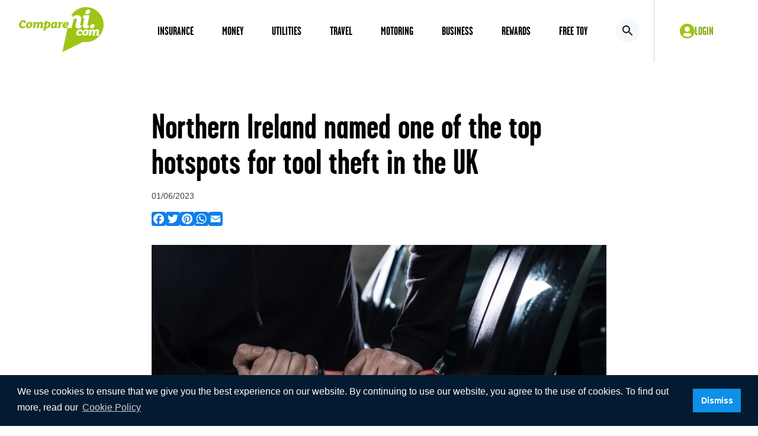

--- FILE ---
content_type: text/html; charset=UTF-8
request_url: https://www.compareni.com/press/northern-ireland-named-one-of-the-top-hotspots-for-tool-theft-in-the-uk
body_size: 25705
content:
<!DOCTYPE html>
<html lang="en">
<head>
    <link rel="preconnect" href="https://c0.adalyser.com">
	<link rel="preload" href="https://www.compareni.com/wp-content/themes/compareni/assets/fonts/garage-gothic-700.woff2" crossorigin="anonymous" as="font" type="font/woff2">
    <link rel="preload" href="https://www.compareni.com/wp-content/themes/compareni/assets/fonts/proxima-nova-400.woff2" crossorigin="anonymous" as="font" type="font/woff2">
    <link rel="preload" href="https://www.compareni.com/wp-content/themes/compareni/assets/fonts/proxima-nova-600.woff2" crossorigin="anonymous" as="font" type="font/woff2">
    <link rel="preload" href="https://www.compareni.com/wp-content/themes/compareni/assets/fonts/proxima-nova-700.woff2" crossorigin="anonymous" as="font" type="font/woff2">
    <script type="text/javascript">
      const elm=document.getElementsByTagName("html")[0];
      elm.style.display="none";
      document.addEventListener("DOMContentLoaded",function() {elm.style.display="block"; });
    </script>
    <script>
        //IE Fixes
        if(window.NodeList && !NodeList.prototype.forEach) { NodeList.prototype.forEach = Array.prototype.forEach; }
        if(window.HTMLCollection && !HTMLCollection.prototype.forEach) { HTMLCollection.prototype.forEach = Array.prototype.forEach; }
    </script>
    <meta name='robots' content='index, follow, max-image-preview:large, max-snippet:-1, max-video-preview:-1' />

	<!-- This site is optimized with the Yoast SEO plugin v26.6 - https://yoast.com/wordpress/plugins/seo/ -->
	<title>Northern Ireland named one of the top hotspots for tool theft in the UK - CompareNI</title>
	<meta name="description" content="Northern Ireland is one of the most common areas for tool theft in the UK, with an estimated annual cost of thefts equating to over £1.5 million. Van drivers have been warned to take extra security measures after research showed cases of tool theft from vehicles increased by 57% last year." />
	<link rel="canonical" href="https://www.compareni.com/press/northern-ireland-named-one-of-the-top-hotspots-for-tool-theft-in-the-uk" />
	<meta property="og:locale" content="en_GB" />
	<meta property="og:type" content="article" />
	<meta property="og:title" content="Northern Ireland named one of the top hotspots for tool theft in the UK - CompareNI" />
	<meta property="og:description" content="Northern Ireland is one of the most common areas for tool theft in the UK, with an estimated annual cost of thefts equating to over £1.5 million. Van drivers have been warned to take extra security measures after research showed cases of tool theft from vehicles increased by 57% last year." />
	<meta property="og:url" content="https://www.compareni.com/press/northern-ireland-named-one-of-the-top-hotspots-for-tool-theft-in-the-uk" />
	<meta property="og:site_name" content="CompareNI" />
	<meta property="article:publisher" content="https://www.facebook.com/CompareNI" />
	<meta property="article:modified_time" content="2023-06-06T11:39:26+00:00" />
	<meta property="og:image" content="https://res.cloudinary.com/quotezone/images/f_auto,q_auto/v1684769137/iStock.com_djedzura/iStock.com_djedzura.jpg?_i=AA" />
	<meta property="og:image:width" content="1254" />
	<meta property="og:image:height" content="837" />
	<meta property="og:image:type" content="image/jpeg" />
	<meta name="twitter:card" content="summary_large_image" />
	<meta name="twitter:site" content="@CompareNI" />
	<meta name="twitter:label1" content="Estimated reading time" />
	<meta name="twitter:data1" content="5 minutes" />
	<!-- / Yoast SEO plugin. -->


<link rel='dns-prefetch' href='//cdn.jsdelivr.net' />
<link rel='dns-prefetch' href='//res.cloudinary.com' />
<link rel='preconnect' href='https://res.cloudinary.com' />
<style id='wp-img-auto-sizes-contain-inline-css' type='text/css'>
img:is([sizes=auto i],[sizes^="auto," i]){contain-intrinsic-size:3000px 1500px}
/*# sourceURL=wp-img-auto-sizes-contain-inline-css */
</style>
<style id='wp-block-library-inline-css' type='text/css'>
:root{--wp-block-synced-color:#7a00df;--wp-block-synced-color--rgb:122,0,223;--wp-bound-block-color:var(--wp-block-synced-color);--wp-editor-canvas-background:#ddd;--wp-admin-theme-color:#007cba;--wp-admin-theme-color--rgb:0,124,186;--wp-admin-theme-color-darker-10:#006ba1;--wp-admin-theme-color-darker-10--rgb:0,107,160.5;--wp-admin-theme-color-darker-20:#005a87;--wp-admin-theme-color-darker-20--rgb:0,90,135;--wp-admin-border-width-focus:2px}@media (min-resolution:192dpi){:root{--wp-admin-border-width-focus:1.5px}}.wp-element-button{cursor:pointer}:root .has-very-light-gray-background-color{background-color:#eee}:root .has-very-dark-gray-background-color{background-color:#313131}:root .has-very-light-gray-color{color:#eee}:root .has-very-dark-gray-color{color:#313131}:root .has-vivid-green-cyan-to-vivid-cyan-blue-gradient-background{background:linear-gradient(135deg,#00d084,#0693e3)}:root .has-purple-crush-gradient-background{background:linear-gradient(135deg,#34e2e4,#4721fb 50%,#ab1dfe)}:root .has-hazy-dawn-gradient-background{background:linear-gradient(135deg,#faaca8,#dad0ec)}:root .has-subdued-olive-gradient-background{background:linear-gradient(135deg,#fafae1,#67a671)}:root .has-atomic-cream-gradient-background{background:linear-gradient(135deg,#fdd79a,#004a59)}:root .has-nightshade-gradient-background{background:linear-gradient(135deg,#330968,#31cdcf)}:root .has-midnight-gradient-background{background:linear-gradient(135deg,#020381,#2874fc)}:root{--wp--preset--font-size--normal:16px;--wp--preset--font-size--huge:42px}.has-regular-font-size{font-size:1em}.has-larger-font-size{font-size:2.625em}.has-normal-font-size{font-size:var(--wp--preset--font-size--normal)}.has-huge-font-size{font-size:var(--wp--preset--font-size--huge)}.has-text-align-center{text-align:center}.has-text-align-left{text-align:left}.has-text-align-right{text-align:right}.has-fit-text{white-space:nowrap!important}#end-resizable-editor-section{display:none}.aligncenter{clear:both}.items-justified-left{justify-content:flex-start}.items-justified-center{justify-content:center}.items-justified-right{justify-content:flex-end}.items-justified-space-between{justify-content:space-between}.screen-reader-text{border:0;clip-path:inset(50%);height:1px;margin:-1px;overflow:hidden;padding:0;position:absolute;width:1px;word-wrap:normal!important}.screen-reader-text:focus{background-color:#ddd;clip-path:none;color:#444;display:block;font-size:1em;height:auto;left:5px;line-height:normal;padding:15px 23px 14px;text-decoration:none;top:5px;width:auto;z-index:100000}html :where(.has-border-color){border-style:solid}html :where([style*=border-top-color]){border-top-style:solid}html :where([style*=border-right-color]){border-right-style:solid}html :where([style*=border-bottom-color]){border-bottom-style:solid}html :where([style*=border-left-color]){border-left-style:solid}html :where([style*=border-width]){border-style:solid}html :where([style*=border-top-width]){border-top-style:solid}html :where([style*=border-right-width]){border-right-style:solid}html :where([style*=border-bottom-width]){border-bottom-style:solid}html :where([style*=border-left-width]){border-left-style:solid}html :where(img[class*=wp-image-]){height:auto;max-width:100%}:where(figure){margin:0 0 1em}html :where(.is-position-sticky){--wp-admin--admin-bar--position-offset:var(--wp-admin--admin-bar--height,0px)}@media screen and (max-width:600px){html :where(.is-position-sticky){--wp-admin--admin-bar--position-offset:0px}}

/*# sourceURL=wp-block-library-inline-css */
</style><style id='wp-block-paragraph-inline-css' type='text/css'>
.is-small-text{font-size:.875em}.is-regular-text{font-size:1em}.is-large-text{font-size:2.25em}.is-larger-text{font-size:3em}.has-drop-cap:not(:focus):first-letter{float:left;font-size:8.4em;font-style:normal;font-weight:100;line-height:.68;margin:.05em .1em 0 0;text-transform:uppercase}body.rtl .has-drop-cap:not(:focus):first-letter{float:none;margin-left:.1em}p.has-drop-cap.has-background{overflow:hidden}:root :where(p.has-background){padding:1.25em 2.375em}:where(p.has-text-color:not(.has-link-color)) a{color:inherit}p.has-text-align-left[style*="writing-mode:vertical-lr"],p.has-text-align-right[style*="writing-mode:vertical-rl"]{rotate:180deg}
/*# sourceURL=https://www.compareni.com/wp-includes/blocks/paragraph/style.min.css */
</style>
<style id='wp-block-table-inline-css' type='text/css'>
.wp-block-table{overflow-x:auto}.wp-block-table table{border-collapse:collapse;width:100%}.wp-block-table thead{border-bottom:3px solid}.wp-block-table tfoot{border-top:3px solid}.wp-block-table td,.wp-block-table th{border:1px solid;padding:.5em}.wp-block-table .has-fixed-layout{table-layout:fixed;width:100%}.wp-block-table .has-fixed-layout td,.wp-block-table .has-fixed-layout th{word-break:break-word}.wp-block-table.aligncenter,.wp-block-table.alignleft,.wp-block-table.alignright{display:table;width:auto}.wp-block-table.aligncenter td,.wp-block-table.aligncenter th,.wp-block-table.alignleft td,.wp-block-table.alignleft th,.wp-block-table.alignright td,.wp-block-table.alignright th{word-break:break-word}.wp-block-table .has-subtle-light-gray-background-color{background-color:#f3f4f5}.wp-block-table .has-subtle-pale-green-background-color{background-color:#e9fbe5}.wp-block-table .has-subtle-pale-blue-background-color{background-color:#e7f5fe}.wp-block-table .has-subtle-pale-pink-background-color{background-color:#fcf0ef}.wp-block-table.is-style-stripes{background-color:initial;border-collapse:inherit;border-spacing:0}.wp-block-table.is-style-stripes tbody tr:nth-child(odd){background-color:#f0f0f0}.wp-block-table.is-style-stripes.has-subtle-light-gray-background-color tbody tr:nth-child(odd){background-color:#f3f4f5}.wp-block-table.is-style-stripes.has-subtle-pale-green-background-color tbody tr:nth-child(odd){background-color:#e9fbe5}.wp-block-table.is-style-stripes.has-subtle-pale-blue-background-color tbody tr:nth-child(odd){background-color:#e7f5fe}.wp-block-table.is-style-stripes.has-subtle-pale-pink-background-color tbody tr:nth-child(odd){background-color:#fcf0ef}.wp-block-table.is-style-stripes td,.wp-block-table.is-style-stripes th{border-color:#0000}.wp-block-table.is-style-stripes{border-bottom:1px solid #f0f0f0}.wp-block-table .has-border-color td,.wp-block-table .has-border-color th,.wp-block-table .has-border-color tr,.wp-block-table .has-border-color>*{border-color:inherit}.wp-block-table table[style*=border-top-color] tr:first-child,.wp-block-table table[style*=border-top-color] tr:first-child td,.wp-block-table table[style*=border-top-color] tr:first-child th,.wp-block-table table[style*=border-top-color]>*,.wp-block-table table[style*=border-top-color]>* td,.wp-block-table table[style*=border-top-color]>* th{border-top-color:inherit}.wp-block-table table[style*=border-top-color] tr:not(:first-child){border-top-color:initial}.wp-block-table table[style*=border-right-color] td:last-child,.wp-block-table table[style*=border-right-color] th,.wp-block-table table[style*=border-right-color] tr,.wp-block-table table[style*=border-right-color]>*{border-right-color:inherit}.wp-block-table table[style*=border-bottom-color] tr:last-child,.wp-block-table table[style*=border-bottom-color] tr:last-child td,.wp-block-table table[style*=border-bottom-color] tr:last-child th,.wp-block-table table[style*=border-bottom-color]>*,.wp-block-table table[style*=border-bottom-color]>* td,.wp-block-table table[style*=border-bottom-color]>* th{border-bottom-color:inherit}.wp-block-table table[style*=border-bottom-color] tr:not(:last-child){border-bottom-color:initial}.wp-block-table table[style*=border-left-color] td:first-child,.wp-block-table table[style*=border-left-color] th,.wp-block-table table[style*=border-left-color] tr,.wp-block-table table[style*=border-left-color]>*{border-left-color:inherit}.wp-block-table table[style*=border-style] td,.wp-block-table table[style*=border-style] th,.wp-block-table table[style*=border-style] tr,.wp-block-table table[style*=border-style]>*{border-style:inherit}.wp-block-table table[style*=border-width] td,.wp-block-table table[style*=border-width] th,.wp-block-table table[style*=border-width] tr,.wp-block-table table[style*=border-width]>*{border-style:inherit;border-width:inherit}
/*# sourceURL=https://www.compareni.com/wp-includes/blocks/table/style.min.css */
</style>
<style id='global-styles-inline-css' type='text/css'>
:root{--wp--preset--aspect-ratio--square: 1;--wp--preset--aspect-ratio--4-3: 4/3;--wp--preset--aspect-ratio--3-4: 3/4;--wp--preset--aspect-ratio--3-2: 3/2;--wp--preset--aspect-ratio--2-3: 2/3;--wp--preset--aspect-ratio--16-9: 16/9;--wp--preset--aspect-ratio--9-16: 9/16;--wp--preset--color--black: #000000;--wp--preset--color--cyan-bluish-gray: #abb8c3;--wp--preset--color--white: #ffffff;--wp--preset--color--pale-pink: #f78da7;--wp--preset--color--vivid-red: #cf2e2e;--wp--preset--color--luminous-vivid-orange: #ff6900;--wp--preset--color--luminous-vivid-amber: #fcb900;--wp--preset--color--light-green-cyan: #7bdcb5;--wp--preset--color--vivid-green-cyan: #00d084;--wp--preset--color--pale-cyan-blue: #8ed1fc;--wp--preset--color--vivid-cyan-blue: #0693e3;--wp--preset--color--vivid-purple: #9b51e0;--wp--preset--gradient--vivid-cyan-blue-to-vivid-purple: linear-gradient(135deg,rgb(6,147,227) 0%,rgb(155,81,224) 100%);--wp--preset--gradient--light-green-cyan-to-vivid-green-cyan: linear-gradient(135deg,rgb(122,220,180) 0%,rgb(0,208,130) 100%);--wp--preset--gradient--luminous-vivid-amber-to-luminous-vivid-orange: linear-gradient(135deg,rgb(252,185,0) 0%,rgb(255,105,0) 100%);--wp--preset--gradient--luminous-vivid-orange-to-vivid-red: linear-gradient(135deg,rgb(255,105,0) 0%,rgb(207,46,46) 100%);--wp--preset--gradient--very-light-gray-to-cyan-bluish-gray: linear-gradient(135deg,rgb(238,238,238) 0%,rgb(169,184,195) 100%);--wp--preset--gradient--cool-to-warm-spectrum: linear-gradient(135deg,rgb(74,234,220) 0%,rgb(151,120,209) 20%,rgb(207,42,186) 40%,rgb(238,44,130) 60%,rgb(251,105,98) 80%,rgb(254,248,76) 100%);--wp--preset--gradient--blush-light-purple: linear-gradient(135deg,rgb(255,206,236) 0%,rgb(152,150,240) 100%);--wp--preset--gradient--blush-bordeaux: linear-gradient(135deg,rgb(254,205,165) 0%,rgb(254,45,45) 50%,rgb(107,0,62) 100%);--wp--preset--gradient--luminous-dusk: linear-gradient(135deg,rgb(255,203,112) 0%,rgb(199,81,192) 50%,rgb(65,88,208) 100%);--wp--preset--gradient--pale-ocean: linear-gradient(135deg,rgb(255,245,203) 0%,rgb(182,227,212) 50%,rgb(51,167,181) 100%);--wp--preset--gradient--electric-grass: linear-gradient(135deg,rgb(202,248,128) 0%,rgb(113,206,126) 100%);--wp--preset--gradient--midnight: linear-gradient(135deg,rgb(2,3,129) 0%,rgb(40,116,252) 100%);--wp--preset--font-size--small: 13px;--wp--preset--font-size--medium: 20px;--wp--preset--font-size--large: 36px;--wp--preset--font-size--x-large: 42px;--wp--preset--spacing--20: 0.44rem;--wp--preset--spacing--30: 0.67rem;--wp--preset--spacing--40: 1rem;--wp--preset--spacing--50: 1.5rem;--wp--preset--spacing--60: 2.25rem;--wp--preset--spacing--70: 3.38rem;--wp--preset--spacing--80: 5.06rem;--wp--preset--shadow--natural: 6px 6px 9px rgba(0, 0, 0, 0.2);--wp--preset--shadow--deep: 12px 12px 50px rgba(0, 0, 0, 0.4);--wp--preset--shadow--sharp: 6px 6px 0px rgba(0, 0, 0, 0.2);--wp--preset--shadow--outlined: 6px 6px 0px -3px rgb(255, 255, 255), 6px 6px rgb(0, 0, 0);--wp--preset--shadow--crisp: 6px 6px 0px rgb(0, 0, 0);}:where(.is-layout-flex){gap: 0.5em;}:where(.is-layout-grid){gap: 0.5em;}body .is-layout-flex{display: flex;}.is-layout-flex{flex-wrap: wrap;align-items: center;}.is-layout-flex > :is(*, div){margin: 0;}body .is-layout-grid{display: grid;}.is-layout-grid > :is(*, div){margin: 0;}:where(.wp-block-columns.is-layout-flex){gap: 2em;}:where(.wp-block-columns.is-layout-grid){gap: 2em;}:where(.wp-block-post-template.is-layout-flex){gap: 1.25em;}:where(.wp-block-post-template.is-layout-grid){gap: 1.25em;}.has-black-color{color: var(--wp--preset--color--black) !important;}.has-cyan-bluish-gray-color{color: var(--wp--preset--color--cyan-bluish-gray) !important;}.has-white-color{color: var(--wp--preset--color--white) !important;}.has-pale-pink-color{color: var(--wp--preset--color--pale-pink) !important;}.has-vivid-red-color{color: var(--wp--preset--color--vivid-red) !important;}.has-luminous-vivid-orange-color{color: var(--wp--preset--color--luminous-vivid-orange) !important;}.has-luminous-vivid-amber-color{color: var(--wp--preset--color--luminous-vivid-amber) !important;}.has-light-green-cyan-color{color: var(--wp--preset--color--light-green-cyan) !important;}.has-vivid-green-cyan-color{color: var(--wp--preset--color--vivid-green-cyan) !important;}.has-pale-cyan-blue-color{color: var(--wp--preset--color--pale-cyan-blue) !important;}.has-vivid-cyan-blue-color{color: var(--wp--preset--color--vivid-cyan-blue) !important;}.has-vivid-purple-color{color: var(--wp--preset--color--vivid-purple) !important;}.has-black-background-color{background-color: var(--wp--preset--color--black) !important;}.has-cyan-bluish-gray-background-color{background-color: var(--wp--preset--color--cyan-bluish-gray) !important;}.has-white-background-color{background-color: var(--wp--preset--color--white) !important;}.has-pale-pink-background-color{background-color: var(--wp--preset--color--pale-pink) !important;}.has-vivid-red-background-color{background-color: var(--wp--preset--color--vivid-red) !important;}.has-luminous-vivid-orange-background-color{background-color: var(--wp--preset--color--luminous-vivid-orange) !important;}.has-luminous-vivid-amber-background-color{background-color: var(--wp--preset--color--luminous-vivid-amber) !important;}.has-light-green-cyan-background-color{background-color: var(--wp--preset--color--light-green-cyan) !important;}.has-vivid-green-cyan-background-color{background-color: var(--wp--preset--color--vivid-green-cyan) !important;}.has-pale-cyan-blue-background-color{background-color: var(--wp--preset--color--pale-cyan-blue) !important;}.has-vivid-cyan-blue-background-color{background-color: var(--wp--preset--color--vivid-cyan-blue) !important;}.has-vivid-purple-background-color{background-color: var(--wp--preset--color--vivid-purple) !important;}.has-black-border-color{border-color: var(--wp--preset--color--black) !important;}.has-cyan-bluish-gray-border-color{border-color: var(--wp--preset--color--cyan-bluish-gray) !important;}.has-white-border-color{border-color: var(--wp--preset--color--white) !important;}.has-pale-pink-border-color{border-color: var(--wp--preset--color--pale-pink) !important;}.has-vivid-red-border-color{border-color: var(--wp--preset--color--vivid-red) !important;}.has-luminous-vivid-orange-border-color{border-color: var(--wp--preset--color--luminous-vivid-orange) !important;}.has-luminous-vivid-amber-border-color{border-color: var(--wp--preset--color--luminous-vivid-amber) !important;}.has-light-green-cyan-border-color{border-color: var(--wp--preset--color--light-green-cyan) !important;}.has-vivid-green-cyan-border-color{border-color: var(--wp--preset--color--vivid-green-cyan) !important;}.has-pale-cyan-blue-border-color{border-color: var(--wp--preset--color--pale-cyan-blue) !important;}.has-vivid-cyan-blue-border-color{border-color: var(--wp--preset--color--vivid-cyan-blue) !important;}.has-vivid-purple-border-color{border-color: var(--wp--preset--color--vivid-purple) !important;}.has-vivid-cyan-blue-to-vivid-purple-gradient-background{background: var(--wp--preset--gradient--vivid-cyan-blue-to-vivid-purple) !important;}.has-light-green-cyan-to-vivid-green-cyan-gradient-background{background: var(--wp--preset--gradient--light-green-cyan-to-vivid-green-cyan) !important;}.has-luminous-vivid-amber-to-luminous-vivid-orange-gradient-background{background: var(--wp--preset--gradient--luminous-vivid-amber-to-luminous-vivid-orange) !important;}.has-luminous-vivid-orange-to-vivid-red-gradient-background{background: var(--wp--preset--gradient--luminous-vivid-orange-to-vivid-red) !important;}.has-very-light-gray-to-cyan-bluish-gray-gradient-background{background: var(--wp--preset--gradient--very-light-gray-to-cyan-bluish-gray) !important;}.has-cool-to-warm-spectrum-gradient-background{background: var(--wp--preset--gradient--cool-to-warm-spectrum) !important;}.has-blush-light-purple-gradient-background{background: var(--wp--preset--gradient--blush-light-purple) !important;}.has-blush-bordeaux-gradient-background{background: var(--wp--preset--gradient--blush-bordeaux) !important;}.has-luminous-dusk-gradient-background{background: var(--wp--preset--gradient--luminous-dusk) !important;}.has-pale-ocean-gradient-background{background: var(--wp--preset--gradient--pale-ocean) !important;}.has-electric-grass-gradient-background{background: var(--wp--preset--gradient--electric-grass) !important;}.has-midnight-gradient-background{background: var(--wp--preset--gradient--midnight) !important;}.has-small-font-size{font-size: var(--wp--preset--font-size--small) !important;}.has-medium-font-size{font-size: var(--wp--preset--font-size--medium) !important;}.has-large-font-size{font-size: var(--wp--preset--font-size--large) !important;}.has-x-large-font-size{font-size: var(--wp--preset--font-size--x-large) !important;}
/*# sourceURL=global-styles-inline-css */
</style>

<style id='classic-theme-styles-inline-css' type='text/css'>
/*! This file is auto-generated */
.wp-block-button__link{color:#fff;background-color:#32373c;border-radius:9999px;box-shadow:none;text-decoration:none;padding:calc(.667em + 2px) calc(1.333em + 2px);font-size:1.125em}.wp-block-file__button{background:#32373c;color:#fff;text-decoration:none}
/*# sourceURL=/wp-includes/css/classic-themes.min.css */
</style>
<link rel="stylesheet" href="https://www.compareni.com/wp-content/cache/minify/598bd.css" media="all" />


<script type="text/javascript">
/* <![CDATA[ */
var CLDLB = {"image_optimization":"on","image_format":"auto","image_quality":"auto","image_freeform":"","svg_support":"off","image_preview":"https:\/\/res.cloudinary.com\/demo\/image\/upload\/w_600\/sample.jpg","video_player":"wp","video_controls":"on","video_loop":"off","video_autoplay_mode":"off","video_optimization":"on","video_format":"auto","video_quality":"auto","video_freeform":"","video_preview":"","use_lazy_load":"on","lazy_threshold":"100px","lazy_custom_color":"rgba(153,153,153,0.5)","lazy_animate":"on","lazy_placeholder":"blur","dpr":"2X","lazyload_preview":"https:\/\/res.cloudinary.com\/demo\/image\/upload\/w_600\/sample.jpg","enable_breakpoints":"on","pixel_step":200,"breakpoints":"","max_width":2048,"min_width":200,"breakpoints_preview":"https:\/\/res.cloudinary.com\/demo\/image\/upload\/w_600\/sample.jpg","image_delivery":"on","video_delivery":"on","crop_sizes":"","adaptive_streaming":"off","adaptive_streaming_mode":"mpd","placeholder":"e_blur:2000,q_1,f_auto","base_url":"https:\/\/res.cloudinary.com\/quotezone"};!function(){const e={deviceDensity:window.devicePixelRatio?window.devicePixelRatio:"auto",density:null,config:CLDLB||{},lazyThreshold:0,enabled:!1,sizeBands:[],iObserver:null,pObserver:null,rObserver:null,aboveFold:!0,minPlaceholderThreshold:500,bind(e){e.CLDbound=!0,this.enabled||this._init();const t=e.dataset.size.split(" ");e.originalWidth=t[0],e.originalHeight=t[1],this.pObserver?(this.aboveFold&&this.inInitialView(e)?this.buildImage(e):(this.pObserver.observe(e),this.iObserver.observe(e)),e.addEventListener("error",(t=>{e.srcset="",e.src='data:image/svg+xml;utf8,<svg xmlns="http://www.w3.org/2000/svg"><rect width="100%" height="100%" fill="rgba(0,0,0,0.1)"/><text x="50%" y="50%" fill="red" text-anchor="middle" dominant-baseline="middle">%26%23x26A0%3B︎</text></svg>',this.rObserver.unobserve(e)}))):this.setupFallback(e)},buildImage(e){e.dataset.srcset?(e.cld_loaded=!0,e.srcset=e.dataset.srcset):(e.src=this.getSizeURL(e),e.dataset.responsive&&this.rObserver.observe(e))},inInitialView(e){const t=e.getBoundingClientRect();return this.aboveFold=t.top<window.innerHeight+this.lazyThreshold,this.aboveFold},setupFallback(e){const t=[];this.sizeBands.forEach((i=>{if(i<=e.originalWidth){let s=this.getSizeURL(e,i,!0)+` ${i}w`;-1===t.indexOf(s)&&t.push(s)}})),e.srcset=t.join(","),e.sizes=`(max-width: ${e.originalWidth}px) 100vw, ${e.originalWidth}px`},_init(){this.enabled=!0,this._calcThreshold(),this._getDensity();let e=parseInt(this.config.max_width);const t=parseInt(this.config.min_width),i=parseInt(this.config.pixel_step);for(;e-i>=t;)e-=i,this.sizeBands.push(e);"undefined"!=typeof IntersectionObserver&&this._setupObservers(),this.enabled=!0},_setupObservers(){const e={rootMargin:this.lazyThreshold+"px 0px "+this.lazyThreshold+"px 0px"},t=this.minPlaceholderThreshold<2*this.lazyThreshold?2*this.lazyThreshold:this.minPlaceholderThreshold,i={rootMargin:t+"px 0px "+t+"px 0px"};this.rObserver=new ResizeObserver(((e,t)=>{e.forEach((e=>{e.target.cld_loaded&&e.contentRect.width>=e.target.cld_loaded&&(e.target.src=this.getSizeURL(e.target))}))})),this.iObserver=new IntersectionObserver(((e,t)=>{e.forEach((e=>{e.isIntersecting&&(this.buildImage(e.target),t.unobserve(e.target),this.pObserver.unobserve(e.target))}))}),e),this.pObserver=new IntersectionObserver(((e,t)=>{e.forEach((e=>{e.isIntersecting&&(e.target.src=this.getPlaceholderURL(e.target),t.unobserve(e.target))}))}),i)},_calcThreshold(){const e=this.config.lazy_threshold.replace(/[^0-9]/g,"");let t=0;switch(this.config.lazy_threshold.replace(/[0-9]/g,"").toLowerCase()){case"em":t=parseFloat(getComputedStyle(document.body).fontSize)*e;break;case"rem":t=parseFloat(getComputedStyle(document.documentElement).fontSize)*e;break;case"vh":t=window.innerHeight/e*100;break;default:t=e}this.lazyThreshold=parseInt(t,10)},_getDensity(){let e=this.config.dpr?this.config.dpr.replace("X",""):"off";if("off"===e)return this.density=1,1;let t=this.deviceDensity;"max"!==e&&"auto"!==t&&(e=parseFloat(e),t=t>Math.ceil(e)?e:t),this.density=t},scaleWidth(e,t,i){const s=parseInt(this.config.max_width),r=Math.round(s/i);if(!t){t=e.width;let a=Math.round(t/i);for(;-1===this.sizeBands.indexOf(t)&&a<r&&t<s;)t++,a=Math.round(t/i)}return t>s&&(t=s),e.originalWidth<t&&(t=e.originalWidth),t},scaleSize(e,t,i){const s=e.dataset.crop?parseFloat(e.dataset.crop):(e.originalWidth/e.originalHeight).toFixed(2),r=this.scaleWidth(e,t,s),a=Math.round(r/s),o=[];return e.dataset.transformationCrop?o.push(e.dataset.transformationCrop):e.dataset.crop||(o.push(e.dataset.crop?"c_fill":"c_scale"),e.dataset.crop&&o.push("g_auto")),o.push("w_"+r),o.push("h_"+a),i&&1!==this.density&&o.push("dpr_"+this.density),e.cld_loaded=r,{transformation:o.join(","),nameExtension:r+"x"+a}},getDeliveryMethod:e=>e.dataset.seo&&"upload"===e.dataset.delivery?"images":"image/"+e.dataset.delivery,getSizeURL(e,t){const i=this.scaleSize(e,t,!0);return[this.config.base_url,this.getDeliveryMethod(e),"upload"===e.dataset.delivery?i.transformation:"",e.dataset.transformations,"v"+e.dataset.version,e.dataset.publicId+"?_i=AA"].filter(this.empty).join("/")},getPlaceholderURL(e){e.cld_placehold=!0;const t=this.scaleSize(e,null,!1);return[this.config.base_url,this.getDeliveryMethod(e),t.transformation,this.config.placeholder,e.dataset.publicId].filter(this.empty).join("/")},empty:e=>void 0!==e&&0!==e.length};window.CLDBind=t=>{t.CLDbound||e.bind(t)},window.initFallback=()=>{[...document.querySelectorAll('img[data-cloudinary="lazy"]')].forEach((e=>{CLDBind(e)}))},window.addEventListener("load",(()=>{initFallback()})),document.querySelector('script[src*="?cloudinary_lazy_load_loader"]')&&initFallback()}();
/* ]]> */
</script>
<script src="https://www.compareni.com/wp-content/cache/minify/818c0.js"></script>


<script type="text/javascript" id="jquery-js-after">
/* <![CDATA[ */
const THEME = {"ajaxUrl":"https:\/\/www.compareni.com\/wp-admin\/admin-ajax.php","assets":"https:\/\/www.compareni.com\/wp-content\/themes\/compareni\/assets\/","path":"https:\/\/www.compareni.com\/wp-content\/themes\/compareni\/"}
//# sourceURL=jquery-js-after
/* ]]> */
</script>
<script type="text/javascript" src="https://cdn.jsdelivr.net/npm/@shinsenter/defer.js@2.4.2/dist/defer.min.js" id="defer-js"></script>
<script type="text/javascript" id="defer-js-after">
/* <![CDATA[ */
'IntersectionObserver'in window||document.write('<script src="https://cdnjs.cloudflare.com/polyfill/v3/polyfill.min.js?version=4.8.0&features=IntersectionObserver"><\/script>');
//# sourceURL=defer-js-after
/* ]]> */
</script>
<link rel="icon" href="https://www.compareni.com/wp-content/uploads/2022/12/cni-favicon-transparent.png" sizes="32x32" />
<link rel="icon" href="https://www.compareni.com/wp-content/uploads/2022/12/cni-favicon-transparent.png" sizes="192x192" />
<link rel="apple-touch-icon" href="https://www.compareni.com/wp-content/uploads/2022/12/cni-favicon-transparent.png" />
<meta name="msapplication-TileImage" content="https://www.compareni.com/wp-content/uploads/2022/12/cni-favicon-transparent.png" />
    <meta name="viewport" content="width=device-width, initial-scale=1.0">
    <meta name="theme-color" content="#87A813">
            <!-- Google Tag Manager -->
        <script>
          // Define dataLayer and the gtag function.
          window.dataLayer = window.dataLayer || [];
          function gtag(){dataLayer.push(arguments);}

          // Set default consent to 'granted' as a placeholder

          gtag('consent', 'default', {
            'ad_storage': 'granted',
            'ad_user_data': 'granted',
            'ad_personalization': 'granted',
            'analytics_storage': 'granted'
          });
        </script>
        <script>(function(w,d,s,l,i){w[l]=w[l]||[];w[l].push({'gtm.start':
                    new Date().getTime(),event:'gtm.js'});var f=d.getElementsByTagName(s)[0],
                j=d.createElement(s),dl=l!='dataLayer'?'&l='+l:'';j.async=true;j.src=
                'https://www.googletagmanager.com/gtm.js?id='+i+dl;f.parentNode.insertBefore(j,f);
            })(window,document,'script','dataLayer','GTM-5JW9CD');</script>
        <script>
          window.dataLayer = window.dataLayer || [];
          function gtag(){dataLayer.push(arguments);}

          gtag('js', new Date());
          gtag('config', 'GTM-5JW9CD');
        </script>
        <!-- End Google Tag Manager -->
    </head>
<body class="wp-singular press-template-default single single-press postid-5246 wp-theme-compareni xl:overflow-y-auto">
    <!-- Google Tag Manager (noscript) -->
    <noscript><iframe src="https://www.googletagmanager.com/ns.html?id=GTM-5JW9CD" height="0" width="0" style="display:none;visibility:hidden"></iframe></noscript>
    <!-- End Google Tag Manager (noscript) -->
<header class="relative w-full">
    <div class="">
        <div class="px-4 xl:px-8 mx-auto max-w-[1920px]">
            <div class="row">
                <div class="xl:w-auto sm:w-1/2 w-1/4 flex items-center">
                    <a href="https://www.compareni.com" title="CompareNI">
                        <div class="w-[89px] h-[50px] my-2 xl:my-0 xl:w-[143px] xl:h-[80px] text-green-logo">
                            <svg xmlns="http://www.w3.org/2000/svg" viewBox="0 0 135.513 72.002"><g fill="currentColor"><path d="m11.509 24.262-.021.531-.053.417-3.731.1.119-.977q.04-.977-1.019-1.077-1.327.141-2.216 1.956a8.553 8.553 0 0 0-.918 3.593 2.109 2.109 0 0 0 2.375 2.375 6.964 6.964 0 0 0 2.176-.419 11.707 11.707 0 0 0 2.057-.937l-.579 2.715a8.843 8.843 0 0 1-4.631 1.327 5.407 5.407 0 0 1-3.612-1.178A4.87 4.87 0 0 1 0 28.973a9.476 9.476 0 0 1 1.974-5.748 6.634 6.634 0 0 1 5.188-2.614 4.948 4.948 0 0 1 3.094.918 3.374 3.374 0 0 1 1.258 2.733Z"/><path d="M19.892 31.984a6.032 6.032 0 0 1-4.548 1.876 4.8 4.8 0 0 1-2.954-.878 3.45 3.45 0 0 1-1.237-2.813 6.71 6.71 0 0 1 1.717-4.631 6.09 6.09 0 0 1 4.57-1.876 4.692 4.692 0 0 1 2.954.878 3.383 3.383 0 0 1 1.218 2.794 6.755 6.755 0 0 1-1.72 4.65Zm-1.717-4.67a1.158 1.158 0 0 0-1.138-1.436 2.326 2.326 0 0 0-1.858 1.677 7.361 7.361 0 0 0-.6 2.635 1.183 1.183 0 0 0 1.157 1.457 2.329 2.329 0 0 0 1.858-1.677 7.165 7.165 0 0 0 .579-2.654Z"/><path d="m39.089 31.468-.4 1.775a4.227 4.227 0 0 1-2.256.618 1.8 1.8 0 0 1-2.123-1.858 6.977 6.977 0 0 1 .159-1.117l.618-2.993.1-.8q0-.937-.878-.918a1.4 1.4 0 0 0-1.2.719 5.936 5.936 0 0 0-.7 2.014l-1.016 4.777h-3.421l1.218-5.788.1-.8q-.021-.937-.9-.918a1.433 1.433 0 0 0-1.2.719 5.936 5.936 0 0 0-.7 2.014l-1.016 4.777h-3.406l1.574-7.425h-1.256l.531-2.433h3.214l.22 1.592a4.126 4.126 0 0 1 1.4-1.258 4.084 4.084 0 0 1 2.014-.531 2.841 2.841 0 0 1 2.755 1.576 4.065 4.065 0 0 1 3.153-1.576q2.919.1 3.033 2.773a8.048 8.048 0 0 1-.2 1.558l-.6 2.834-.1.531q.019.4.459.4a1.943 1.943 0 0 0 .839-.279Z"/><path d="M48.788 32.006a5.724 5.724 0 0 1-4.19 1.858l-1.515-.119-.839 4.031H38.81l2.314-10.954a10.918 10.918 0 0 0-1.515.8l.459-2.216 1.5-.719.531-2.433 3.45-.2-.358 1.717 1.218-.119a4.8 4.8 0 0 1 3.153.958 3.25 3.25 0 0 1 1.077 2.574 6.934 6.934 0 0 1-1.851 4.822Zm-1.656-4.689a1.566 1.566 0 0 0-.438-1.218 1.706 1.706 0 0 0-1.117-.358l-.839.1-1.237 5.806.64.08a2.654 2.654 0 0 0 2.195-1.457 5.99 5.99 0 0 0 .8-2.954Z"/><path d="m61.798 23.843-1.475 6.825-.08.531q.019.379.459.4a2.388 2.388 0 0 0 .839-.279l-.4 1.815a4.246 4.246 0 0 1-2.256.658 1.694 1.694 0 0 1-1.8-1.117 3.52 3.52 0 0 1-2.853 1.2 3.368 3.368 0 0 1-2.468-.966 3.738 3.738 0 0 1-.958-2.635 6.582 6.582 0 0 1 2.654-5.289 6.716 6.716 0 0 1 4.071-1.327 4.57 4.57 0 0 1 2.455.679Zm-4.721 5.968.857-3.98-.419-.04a2.829 2.829 0 0 0-2.375 1.436 5.759 5.759 0 0 0-.9 2.919q.04 1.377 1.157 1.417 1.4-.08 1.677-1.757Z"/><path d="m70.396 23.764-.6 2.693-.979-.119a1.643 1.643 0 0 0-1.5.679 5.865 5.865 0 0 0-.679 2l-1 4.689h-3.402l1.576-7.43h-1.258l.531-2.433h3.184l.239 1.717a3.23 3.23 0 0 1 3.015-1.895l.878.1Z"/><path d="M78.377 29.193a6.071 6.071 0 0 1-3.633 1.077l-1.576-.1q.119 1.478 1.815 1.457a7.937 7.937 0 0 0 3.511-.977l-.478 2.234a8.266 8.266 0 0 1-3.872.977 4.986 4.986 0 0 1-3.253-1.016 3.372 3.372 0 0 1-1.138-2.675 6.574 6.574 0 0 1 6.584-6.5q3.312.061 3.431 2.932a3.261 3.261 0 0 1-1.391 2.591Zm-1.717-2.614q.04-.618-.738-.7a2.017 2.017 0 0 0-1.5.778 4.512 4.512 0 0 0-.918 1.656l.531.04q2.455-.04 2.614-1.775Z"/><path d="M107.015 37.82a2.326 2.326 0 0 0-1.857 1.68 7.362 7.362 0 0 0-.6 2.635 1.183 1.183 0 0 0 1.157 1.457 2.329 2.329 0 0 0 1.858-1.677 7.165 7.165 0 0 0 .579-2.654 1.158 1.158 0 0 0-1.137-1.441Z"/><path d="M107.468 0a28.017 28.017 0 0 0-23.8 13.218h1.963l.456 3.317a8.8 8.8 0 0 1 7.215-3.691q6.135.167 6.467 5.764l-.456 3.235-1.245 5.888-.165 1.077q0 .831.913.831a3.813 3.813 0 0 0 1.741-.581l-.8 3.691a9 9 0 0 1-4.726 1.284q-4.063.082-4.394-3.856a11.473 11.473 0 0 1 .295-2.314l1.284-6.22.249-1.659q-.082-1.948-1.908-1.908a3.373 3.373 0 0 0-2.7 1.56 14.237 14.237 0 0 0-1.491 4.437l-2.123 9.577h-6.557L69.521 72l33.274-16.31A28.041 28.041 0 1 0 107.468 0Zm10.644 27.274a2.7 2.7 0 0 1 2.819 2.736 3.964 3.964 0 0 1-1.327 2.778 4.161 4.161 0 0 1-2.861 1.245 2.66 2.66 0 0 1-2.778-2.7 4.15 4.15 0 0 1 1.327-2.861 4.092 4.092 0 0 1 2.82-1.198ZM107.798 5.249a4.75 4.75 0 0 1 3.233-1.369 2.933 2.933 0 0 1 3.11 2.985 4.487 4.487 0 0 1-1.452 3.184 4.97 4.97 0 0 1-3.275 1.409 2.881 2.881 0 0 1-3.028-3.028 4.432 4.432 0 0 1 1.42-3.174Zm-4.594 7.887h9.662l-3.068 14.513-.167 1.119q.04.831.953.831a4.954 4.954 0 0 0 1.741-.581l-.828 3.731a8.775 8.775 0 0 1-4.686 1.284q-4.148.165-4.437-3.9l.289-2.364 2.073-9.662h-2.605Zm-3.264 31.65a6.369 6.369 0 0 1-1.736.719l-2.035.3a5.06 5.06 0 0 1-3.184-.937 3.355 3.355 0 0 1-1.218-2.813 6.634 6.634 0 0 1 1.757-4.548 5.785 5.785 0 0 1 4.331-1.895 4.369 4.369 0 0 1 2.776.818 2.63 2.63 0 0 1 1 2.1l-.08.8-3.253.08.08-.64a.8.8 0 0 0-.778-.937 2.212 2.212 0 0 0-1.656 1.356 6.306 6.306 0 0 0-.738 2.874q.061 1.536 1.757 1.515a7.605 7.605 0 0 0 3.471-1.038Zm9.927-.857a6.032 6.032 0 0 1-4.548 1.876 4.8 4.8 0 0 1-2.954-.878 3.45 3.45 0 0 1-1.237-2.813 6.71 6.71 0 0 1 1.717-4.631 6.09 6.09 0 0 1 4.57-1.876 4.689 4.689 0 0 1 2.954.878 3.383 3.383 0 0 1 1.218 2.794 6.741 6.741 0 0 1-1.717 4.647Zm18.39 1.258a4.227 4.227 0 0 1-2.256.618 1.8 1.8 0 0 1-2.123-1.858 7 7 0 0 1 .159-1.117l.618-2.993.1-.8q0-.937-.878-.918a1.4 1.4 0 0 0-1.2.719 5.934 5.934 0 0 0-.7 2.014l-1.016 4.777h-3.426l1.218-5.788.1-.8q-.021-.937-.9-.918a1.433 1.433 0 0 0-1.2.719 5.935 5.935 0 0 0-.7 2.014l-1.016 4.777h-3.406l1.576-7.4h-1.255l.531-2.433h3.214l.22 1.592a4.127 4.127 0 0 1 1.4-1.258 4.084 4.084 0 0 1 2.014-.531 2.838 2.838 0 0 1 2.755 1.576 4.065 4.065 0 0 1 3.153-1.576q2.919.1 3.033 2.773a8.06 8.06 0 0 1-.2 1.558l-.6 2.834-.1.531q.019.4.459.4a1.94 1.94 0 0 0 .839-.279Z"/></g></svg>                        </div>
                    </a>
                </div>
                <div class="xl:w-auto xl:flex-1 sm:w-1/2 w-3/4 flex item-center justify-end">
                                        <div class="xl:hidden my-auto relative z-10 ">
                        <div class="flex items-center px-2">
                                <div class="relative mr-2">
        <a class="flex items-center gap-2 pr-4" href="https://retrieve.compareni.com/">
            <span><svg xmlns="http://www.w3.org/2000/svg" width="25" height="25" viewBox="0 0 25 25"><path d="M12.5.563A12.5,12.5,0,1,0,25,13.062,12.5,12.5,0,0,0,12.5.563Zm0,4.839A4.435,4.435,0,1,1,8.065,9.837,4.436,4.436,0,0,1,12.5,5.4Zm0,17.339A9.659,9.659,0,0,1,5.116,19.3a5.62,5.62,0,0,1,4.965-3.014,1.233,1.233,0,0,1,.358.055,6.673,6.673,0,0,0,2.061.348,6.648,6.648,0,0,0,2.061-.348,1.233,1.233,0,0,1,.358-.055A5.62,5.62,0,0,1,19.884,19.3,9.659,9.659,0,0,1,12.5,22.74Z" transform="translate(0 -0.563)" fill="#9fc516"/></svg></span>
            <span class="font-heading text-h5 uppercase text-green">Login</span>
        </a>
        <span class="absolute top-0 right-0 inline-block h-full w-px bg-medium-gray"></span>
    </div>

                            <span class="mobile-toggle cursor-pointer text-black w-8 flex justify-end">
                                <span class="screen-reader-text">Menu</span>
                                <span class="js-menu-closed"><svg xmlns="http://www.w3.org/2000/svg" width="25" height="19" viewBox="0 0 25 19">
    <path d="M1,0H24a1,1,0,0,1,1,1V2a1,1,0,0,1-1,1H1A1,1,0,0,1,0,2V1A1,1,0,0,1,1,0Z" fill="#2b2b2b"/>
    <path d="M1,0H24a1,1,0,0,1,1,1V2a1,1,0,0,1-1,1H1A1,1,0,0,1,0,2V1A1,1,0,0,1,1,0Z" transform="translate(0 8)" fill="#2b2b2b"/>
    <path d="M1,0H24a1,1,0,0,1,1,1V2a1,1,0,0,1-1,1H1A1,1,0,0,1,0,2V1A1,1,0,0,1,1,0Z" transform="translate(0 16)" fill="#2b2b2b"/>
</svg>
</span>
                                <span class="js-menu-open hidden"><svg xmlns="http://www.w3.org/2000/svg" width="19.799" height="19.799" viewBox="0 0 19.799 19.799"><g transform="translate(-347.601 -92.6)"><path d="M1,0H24a1,1,0,0,1,1,1V2a1,1,0,0,1-1,1H1A1,1,0,0,1,0,2V1A1,1,0,0,1,1,0Z" transform="translate(367.4 94.722) rotate(135)" fill="#2b2b2b"/><path d="M1,0H24a1,1,0,0,1,1,1V2a1,1,0,0,1-1,1H1A1,1,0,0,1,0,2V1A1,1,0,0,1,1,0Z" transform="translate(349.723 92.601) rotate(45)" fill="#2b2b2b"/></g></svg></span>
                            </span>
                        </div>
                    </div>
                    <nav class="w-full hidden xl:flex xl:items-center xl:justify-end">
                        <div class="menu-main-menu-container hidden xl:block py-2 xl:py-0 ">
    <ul id="menu-main-menu" class="main-menu flex flex-col font-semibold space-y-4 xl:space-y-0 xl:flex-row xl:justify-end xl:space-x-12 2xl:space-x-20">
        <li class="menu-item menu-item-has-children xl:py-9">
            <span class="nav-link">Insurance</span>
            <div class="main-sub-menu submenu z-20 hidden relative text-sm w-full max-w-5xl animation-fade-in xl:absolute xl:top-[105px]">
                <div class="flex flex-wrap shadow bg-white w-full border-t-2 border-green">
                    <div class="bg-white border-r border-medium-gray w-full xl:w-1/4 p-8 py-4">
                        <ul id="menu-insurance-megamenu-sidebar" class="text-h5 font-heading space-y-6"><li class=' menu-item menu-item-type-custom menu-item-object-custom'><a href="/insurance/car">Car Insurance</a></li>
<li class=' menu-item menu-item-type-custom menu-item-object-custom'><a href="/insurance/home">Home Insurance</a></li>
<li class=' menu-item menu-item-type-custom menu-item-object-custom'><a href="/insurance/van">Van Insurance</a></li>
<li class=' menu-item menu-item-type-custom menu-item-object-custom'><a href="/insurance/bike">Bike Insurance</a></li>
<li class=' menu-item menu-item-type-custom menu-item-object-custom'><a href="/insurance/travel">Travel Insurance</a></li>
<li class=' menu-item menu-item-type-custom menu-item-object-custom'><a href="/insurance/pet">Pet Insurance</a></li>
<li class=' menu-item menu-item-type-post_type menu-item-object-page'><a href="https://www.compareni.com/insurance/motorhome">Motorhome insurance</a></li>
<li class=' menu-item menu-item-type-custom menu-item-object-custom'><a href="/insurance/bicycle">Bicycle Insurance</a></li>
<li class=' menu-item menu-item-type-custom menu-item-object-custom'><a href="/insurance/breakdown">Breakdown Insurance</a></li>
<li class=' menu-item menu-item-type-custom menu-item-object-custom'><a href="/insurance">See All Insurance</a></li>
</ul>                    </div>
                    <div class="bg-white w-full xl:w-3/4 p-8 py-4">
                        <ul id="menu-insurance-megamenu-main-area" class=""><li class=' menu-item menu-item-type-custom menu-item-object-custom menu-item-has-children'><span class="inline-block mb-1">Motoring</span>
<ul class=" space-y-4 font-semibold text-base ">
<li class=' menu-item menu-item-type-post_type menu-item-object-page'><a href="https://www.compareni.com/insurance/classic-car">Classic car insurance</a></li>
<li class=' menu-item menu-item-type-post_type menu-item-object-page'><a href="https://www.compareni.com/insurance/convicted-driver">Convicted driver insurance</a></li>
<li class=' menu-item menu-item-type-post_type menu-item-object-page'><a href="https://www.compareni.com/insurance/import-car">Import car insurance</a></li>
<li class=' menu-item menu-item-type-post_type menu-item-object-page'><a href="https://www.compareni.com/insurance/4x4">4×4 insurance</a></li>
</ul>
</li>
<li class=' menu-item menu-item-type-custom menu-item-object-custom menu-item-has-children'><span class="inline-block mb-1">Lifestyle</span>
<ul class=" space-y-4 font-semibold text-base ">
<li class=' menu-item menu-item-type-post_type menu-item-object-page'><a href="https://www.compareni.com/insurance/life">Life insurance</a></li>
<li class=' menu-item menu-item-type-post_type menu-item-object-page'><a href="https://www.compareni.com/insurance/health">Health insurance</a></li>
<li class=' menu-item menu-item-type-post_type menu-item-object-page'><a href="https://www.compareni.com/insurance/dental">Dental Insurance</a></li>
<li class=' menu-item menu-item-type-post_type menu-item-object-page'><a href="https://www.compareni.com/insurance/income-protection">Income protection insurance</a></li>
<li class=' menu-item menu-item-type-post_type menu-item-object-page'><a href="https://www.compareni.com/insurance/mortgage-protection">Mortgage protection insurance</a></li>
</ul>
</li>
<li class=' menu-item menu-item-type-custom menu-item-object-custom menu-item-has-children'><span class="inline-block mb-1">Property</span>
<ul class=" space-y-4 font-semibold text-base ">
<li class=' menu-item menu-item-type-post_type menu-item-object-page'><a href="https://www.compareni.com/insurance/landlords">Landlords insurance</a></li>
<li class=' menu-item menu-item-type-post_type menu-item-object-page'><a href="https://www.compareni.com/insurance/holiday-home">Holiday home insurance</a></li>
<li class=' menu-item menu-item-type-post_type menu-item-object-page'><a href="https://www.compareni.com/insurance/park-home">Park home insurance</a></li>
<li class=' menu-item menu-item-type-post_type menu-item-object-page'><a href="https://www.compareni.com/insurance/farm">Farm insurance</a></li>
<li class=' menu-item menu-item-type-post_type menu-item-object-page'><a href="https://www.compareni.com/insurance/non-standard-home">Non-standard home insurance</a></li>
<li class=' menu-item menu-item-type-post_type menu-item-object-page'><a href="https://www.compareni.com/insurance/unoccupied-property">Unoccupied property insurance</a></li>
</ul>
</li>
<li class=' menu-item menu-item-type-custom menu-item-object-custom menu-item-has-children'><span class="inline-block mb-1">Leisure</span>
<ul class=" space-y-4 font-semibold text-base ">
<li class=' menu-item menu-item-type-post_type menu-item-object-page'><a href="https://www.compareni.com/insurance/motorhome">Motorhome insurance</a></li>
<li class=' menu-item menu-item-type-post_type menu-item-object-page'><a href="https://www.compareni.com/insurance/bicycle">Bicycle Insurance</a></li>
<li class=' menu-item menu-item-type-post_type menu-item-object-page'><a href="https://www.compareni.com/insurance/caravan">Caravan insurance</a></li>
<li class=' menu-item menu-item-type-post_type menu-item-object-page'><a href="https://www.compareni.com/insurance/boat">Boat insurance</a></li>
<li class=' menu-item menu-item-type-post_type menu-item-object-page'><a href="https://www.compareni.com/insurance/horsebox">Horsebox insurance</a></li>
<li class=' menu-item menu-item-type-post_type menu-item-object-page'><a href="https://www.compareni.com/insurance/sports">Sports insurance</a></li>
<li class=' menu-item menu-item-type-post_type menu-item-object-page'><a href="https://www.compareni.com/insurance/golf">Golf Insurance</a></li>
</ul>
</li>
<li class=' menu-item menu-item-type-custom menu-item-object-custom menu-item-has-children'><span class="inline-block mb-1">Business</span>
<ul class=" space-y-4 font-semibold text-base ">
<li class=' menu-item menu-item-type-post_type menu-item-object-page'><a href="https://www.compareni.com/insurance/business">Business Insurance</a></li>
<li class=' menu-item menu-item-type-post_type menu-item-object-page'><a href="https://www.compareni.com/insurance/professional-indemnity">Professional indemnity insurance</a></li>
<li class=' menu-item menu-item-type-post_type menu-item-object-page'><a href="https://www.compareni.com/insurance/public-liability">Public liability insurance</a></li>
<li class=' menu-item menu-item-type-post_type menu-item-object-page'><a href="https://www.compareni.com/insurance/shop">Shop insurance</a></li>
<li class=' menu-item menu-item-type-post_type menu-item-object-page'><a href="https://www.compareni.com/insurance/salon">Salon insurance</a></li>
<li class=' menu-item menu-item-type-post_type menu-item-object-page'><a href="https://www.compareni.com/insurance/office">Office insurance</a></li>
<li class=' menu-item menu-item-type-post_type menu-item-object-page'><a href="https://www.compareni.com/insurance/pub">Pub insurance</a></li>
<li class=' menu-item menu-item-type-post_type menu-item-object-page'><a href="https://www.compareni.com/insurance/tradesman">Tradesman insurance</a></li>
</ul>
</li>
<li class=' menu-item menu-item-type-custom menu-item-object-custom menu-item-has-children'><span class="inline-block mb-1">Business Motoring</span>
<ul class=" space-y-4 font-semibold text-base ">
<li class=' menu-item menu-item-type-post_type menu-item-object-page'><a href="https://www.compareni.com/insurance/taxi">Taxi</a></li>
<li class=' menu-item menu-item-type-post_type menu-item-object-page'><a href="https://www.compareni.com/insurance/limo">Limousine</a></li>
<li class=' menu-item menu-item-type-post_type menu-item-object-page'><a href="https://www.compareni.com/insurance/chauffeur">Chauffeur</a></li>
<li class=' menu-item menu-item-type-post_type menu-item-object-page'><a href="https://www.compareni.com/insurance/bus">Bus</a></li>
<li class=' menu-item menu-item-type-post_type menu-item-object-page'><a href="https://www.compareni.com/insurance/coach">Coach</a></li>
<li class=' menu-item menu-item-type-post_type menu-item-object-page'><a href="https://www.compareni.com/insurance/truck">Truck</a></li>
<li class=' menu-item menu-item-type-post_type menu-item-object-page'><a href="https://www.compareni.com/insurance/lorry">Lorry</a></li>
<li class=' menu-item menu-item-type-post_type menu-item-object-page'><a href="https://www.compareni.com/insurance/motor-fleet">Motor fleet</a></li>
<li class=' menu-item menu-item-type-post_type menu-item-object-page'><a href="https://www.compareni.com/insurance/taxi-fleet">Taxi fleet</a></li>
<li class=' menu-item menu-item-type-post_type menu-item-object-page'><a href="https://www.compareni.com/insurance/van">Commercial Vehicle</a></li>
<li class=' menu-item menu-item-type-post_type menu-item-object-page'><a href="https://www.compareni.com/insurance/minibus">Minibus</a></li>
<li class=' menu-item menu-item-type-post_type menu-item-object-page'><a href="https://www.compareni.com/insurance/courier">Courier</a></li>
<li class=' menu-item menu-item-type-post_type menu-item-object-page'><a href="https://www.compareni.com/insurance/catering-van">Catering</a></li>
<li class=' menu-item menu-item-type-post_type menu-item-object-page'><a href="https://www.compareni.com/insurance/motor-trade">Motor trade</a></li>
<li class=' menu-item menu-item-type-post_type menu-item-object-page'><a href="https://www.compareni.com/insurance/driving-school">Driving school</a></li>
</ul>
</li>
</ul>                    </div>
                </div>
            </div>
        </li>

        <li class="menu-item menu-item-has-children xl:py-9 relative">
            <span class="nav-link">Money</span>
            <ul id="menu-money-menu" class="main-sub-menu submenu z-20 hidden relative p-4 px-8 bg-white border-t-2 border-green text-sm shadow animation-fade-in xl:top-[105px] xl:space-x-6 xl:absolute xl:w-max"><li class=' menu-item menu-item-type-custom menu-item-object-custom menu-item-has-children'><span class="inline-block mb-1">Borrow</span>
<ul class=" space-y-4 font-semibold text-base ">
<li class=' menu-item menu-item-type-post_type menu-item-object-page'><a href="https://www.compareni.com/money/secured-loans">Secured Loans</a></li>
<li class=' menu-item menu-item-type-post_type menu-item-object-page'><a href="https://www.compareni.com/money/personal-loans">Personal Loans</a></li>
<li class=' menu-item menu-item-type-post_type menu-item-object-page'><a href="https://www.compareni.com/money/car-finance">Car Finance</a></li>
<li class=' menu-item menu-item-type-post_type menu-item-object-page'><a href="https://www.compareni.com/money/credit-cards">Credit Cards</a></li>
<li class=' menu-item menu-item-type-post_type menu-item-object-page'><a href="https://www.compareni.com/money/mortgages">Mortgages</a></li>
<li class=' menu-item menu-item-type-post_type menu-item-object-page'><a href="https://www.compareni.com/money/loans/bridging">Bridging Loans Northern Ireland</a></li>
<li class=' menu-item menu-item-type-post_type menu-item-object-page'><a href="https://www.compareni.com/money/commercial-mortgages">Commercial Mortgages Northern Ireland</a></li>
<li class=' menu-item menu-item-type-post_type menu-item-object-page'><a href="https://www.compareni.com/money/debt-consolidation">Debt Consolidation</a></li>
<li class=' menu-item menu-item-type-post_type menu-item-object-page'><a href="https://www.compareni.com/money/debt-help">Debt Help</a></li>
</ul>
</li>
<li class=' menu-item menu-item-type-custom menu-item-object-custom menu-item-has-children'><span class="inline-block mb-1">Savings</span>
<ul class=" space-y-4 font-semibold text-base ">
<li class=' menu-item menu-item-type-post_type menu-item-object-page'><a href="https://www.compareni.com/money/current-accounts">Current Accounts</a></li>
<li class=' menu-item menu-item-type-post_type menu-item-object-page'><a href="https://www.compareni.com/money/savings-accounts">Savings Accounts</a></li>
<li class=' menu-item menu-item-type-post_type menu-item-object-page'><a href="https://www.compareni.com/money/pensions">Pensions</a></li>
<li class=' menu-item menu-item-type-post_type menu-item-object-page'><a href="https://www.compareni.com/money/annuities">Annuities</a></li>
</ul>
</li>
<li class=' menu-item menu-item-type-custom menu-item-object-custom menu-item-has-children'><span class="inline-block mb-1">Spending</span>
<ul class=" space-y-4 font-semibold text-base ">
<li class=' menu-item menu-item-type-post_type menu-item-object-page'><a href="https://www.compareni.com/money/travel-money">Travel Money</a></li>
<li class=' menu-item menu-item-type-post_type menu-item-object-page'><a href="https://www.compareni.com/money/shares">Shares</a></li>
<li class=' menu-item menu-item-type-post_type menu-item-object-page'><a href="https://www.compareni.com/money/investments">Investments</a></li>
<li class=' menu-item menu-item-type-post_type menu-item-object-page'><a href="https://www.compareni.com/money/prepaid-cards">Prepaid Cards</a></li>
</ul>
</li>
<li class=' menu-item menu-item-type-post_type menu-item-object-page'><a href="https://www.compareni.com/business-finance">Business Finance</a></li>
</ul>        </li>

        <li class="menu-item menu-item-has-children xl:py-9 relative">
            <span class="nav-link">Utilities</span>
            <ul id="menu-utilities" class="main-sub-menu submenu z-20 hidden relative p-4 px-8 bg-white border-t-2 border-green text-sm shadow animation-fade-in xl:top-[105px] xl:space-x-6 xl:absolute xl:w-max"><li class=' menu-item menu-item-type-custom menu-item-object-custom menu-item-has-children'><span class="inline-block mb-1">Energy</span>
<ul class=" space-y-4 font-semibold text-base ">
<li class=' menu-item menu-item-type-post_type menu-item-object-page'><a href="https://www.compareni.com/utilities/gas">Gas</a></li>
<li class=' menu-item menu-item-type-post_type menu-item-object-page'><a href="https://www.compareni.com/utilities/oil">Oil</a></li>
<li class=' menu-item menu-item-type-post_type menu-item-object-page'><a href="https://www.compareni.com/utilities/electricity">Electricity</a></li>
</ul>
</li>
<li class=' menu-item menu-item-type-custom menu-item-object-custom menu-item-has-children'><span class="inline-block mb-1">Broadband</span>
<ul class=" space-y-4 font-semibold text-base ">
<li class=' menu-item menu-item-type-post_type menu-item-object-page'><a href="https://www.compareni.com/utilities/broadband">Broadband</a></li>
</ul>
</li>
<li class=' menu-item menu-item-type-custom menu-item-object-custom menu-item-has-children'><span class="inline-block mb-1">Phone</span>
<ul class=" space-y-4 font-semibold text-base ">
<li class=' menu-item menu-item-type-post_type menu-item-object-page'><a href="https://www.compareni.com/utilities/home-phones">Home Phones</a></li>
<li class=' menu-item menu-item-type-post_type menu-item-object-page'><a href="https://www.compareni.com/utilities/mobile-phones">Mobile Phones</a></li>
<li class=' menu-item menu-item-type-post_type menu-item-object-page'><a href="https://www.compareni.com/insurance/gadget">Mobile Phone Insurance</a></li>
</ul>
</li>
</ul>        </li>

        <li class="menu-item menu-item-has-children xl:py-9 relative">
            <span class="nav-link">Travel</span>
            <ul id="menu-travel-menu" class="main-sub-menu submenu z-20 hidden relative p-4 px-8 bg-white border-t-2 border-green text-sm shadow animation-fade-in xl:top-[105px] xl:space-x-6 xl:absolute xl:w-max"><li class=' menu-item menu-item-type-custom menu-item-object-custom menu-item-has-children'><span class="inline-block mb-1">Self Planned</span>
<ul class=" space-y-4 font-semibold text-base ">
<li class=' menu-item menu-item-type-post_type menu-item-object-page'><a href="https://www.compareni.com/travel/flights">Flights</a></li>
<li class=' menu-item menu-item-type-post_type menu-item-object-page'><a href="https://www.compareni.com/travel/car-hire">Car Hire</a></li>
<li class=' menu-item menu-item-type-post_type menu-item-object-page'><a href="https://www.compareni.com/travel/activities">Activities</a></li>
<li class=' menu-item menu-item-type-post_type menu-item-object-page'><a href="https://www.compareni.com/travel/hotels">Hotel Deals</a></li>
</ul>
</li>
<li class=' menu-item menu-item-type-custom menu-item-object-custom menu-item-has-children'><span class="inline-block mb-1">Packaged</span>
<ul class=" space-y-4 font-semibold text-base ">
<li class=' menu-item menu-item-type-post_type menu-item-object-page'><a href="https://www.compareni.com/travel/holidays">Holidays</a></li>
<li class=' menu-item menu-item-type-post_type menu-item-object-page'><a href="https://www.compareni.com/travel/breaks">UK Breaks</a></li>
</ul>
</li>
<li class=' menu-item menu-item-type-custom menu-item-object-custom menu-item-has-children'><span class="inline-block mb-1">Insurance</span>
<ul class=" space-y-4 font-semibold text-base ">
<li class=' menu-item menu-item-type-post_type menu-item-object-page'><a href="https://www.compareni.com/insurance/travel">Travel insurance</a></li>
<li class=' menu-item menu-item-type-post_type menu-item-object-page'><a href="https://www.compareni.com/insurance/pre-existing-medical-conditions">Pre-Existing Medical Condition Travel Insurance</a></li>
</ul>
</li>
<li class=' menu-item menu-item-type-custom menu-item-object-custom menu-item-has-children'><span class="inline-block mb-1">Extras</span>
<ul class=" space-y-4 font-semibold text-base ">
<li class=' menu-item menu-item-type-post_type menu-item-object-page'><a href="https://www.compareni.com/travel/airport-parking">Airport Parking</a></li>
<li class=' menu-item menu-item-type-post_type menu-item-object-page'><a href="https://www.compareni.com/money/travel-money">Travel Money</a></li>
</ul>
</li>
</ul>        </li>

        <li class="menu-item menu-item-has-children xl:py-9 relative">
            <span class="nav-link">Motoring</span>
            <ul id="menu-motoring-menu" class="main-sub-menu submenu z-20 hidden relative p-4 px-8 bg-white border-t-2 border-green text-sm shadow animation-fade-in xl:top-[105px] xl:space-x-6 xl:absolute xl:w-max"><li class=' menu-item menu-item-type-custom menu-item-object-custom menu-item-has-children'><span class="inline-block mb-1">Sales/Leasing</span>
<ul class=" space-y-4 font-semibold text-base ">
<li class=' menu-item menu-item-type-post_type menu-item-object-page'><a href="https://www.compareni.com/motoring/new-car-sales">New Cars</a></li>
<li class=' menu-item menu-item-type-post_type menu-item-object-page'><a href="https://www.compareni.com/motoring/used-car-sales">Used Cars</a></li>
<li class=' menu-item menu-item-type-post_type menu-item-object-page'><a href="https://www.compareni.com/motoring/leasing">Car Leasing</a></li>
<li class=' menu-item menu-item-type-post_type menu-item-object-page'><a href="https://www.compareni.com/money/car-finance">Car Finance</a></li>
</ul>
</li>
<li class=' menu-item menu-item-type-custom menu-item-object-custom menu-item-has-children'><span class="inline-block mb-1">Extras</span>
<ul class=" space-y-4 font-semibold text-base ">
<li class=' menu-item menu-item-type-post_type menu-item-object-page'><a href="https://www.compareni.com/insurance/breakdown">Breakdown cover</a></li>
<li class=' menu-item menu-item-type-post_type menu-item-object-page'><a href="https://www.compareni.com/motoring/car-warranties">Car Warranties</a></li>
<li class=' menu-item menu-item-type-post_type menu-item-object-page'><a href="https://www.compareni.com/motoring/vehicle-checks">Vehicle Checks</a></li>
</ul>
</li>
<li class=' menu-item menu-item-type-custom menu-item-object-custom menu-item-has-children'><span class="inline-block mb-1">Insurance</span>
<ul class=" space-y-4 font-semibold text-base ">
<li class=' menu-item menu-item-type-post_type menu-item-object-page'><a href="https://www.compareni.com/insurance/car">Car insurance</a></li>
<li class=' menu-item menu-item-type-post_type menu-item-object-page'><a href="https://www.compareni.com/insurance/van">Van insurance</a></li>
<li class=' menu-item menu-item-type-post_type menu-item-object-page'><a href="https://www.compareni.com/insurance/bike">Bike insurance</a></li>
<li class=' menu-item menu-item-type-post_type menu-item-object-page'><a href="https://www.compareni.com/insurance/temporary-car">Temporary Cover</a></li>
</ul>
</li>
</ul>        </li>

        <li class="menu-item menu-item-has-children xl:py-9 relative">
            <span class="nav-link">Business</span>
            <ul id="menu-business-menu" class="main-sub-menu submenu z-20 hidden relative p-4 px-8 bg-white border-t-2 border-green text-sm shadow animation-fade-in xl:top-[105px] xl:space-x-6 xl:absolute xl:w-max"><li class=' menu-item menu-item-type-custom menu-item-object-custom menu-item-has-children'><span class="inline-block mb-1">Business Insurance</span>
<ul class=" space-y-4 font-semibold text-base ">
<li class=' menu-item menu-item-type-post_type menu-item-object-page'><a href="https://www.compareni.com/insurance/business">Business Insurance</a></li>
<li class=' menu-item menu-item-type-post_type menu-item-object-page'><a href="https://www.compareni.com/insurance/professional-indemnity">Professional Indemnity</a></li>
<li class=' menu-item menu-item-type-post_type menu-item-object-page'><a href="https://www.compareni.com/insurance/cyber">Cyber insurance</a></li>
<li class=' menu-item menu-item-type-post_type menu-item-object-page'><a href="https://www.compareni.com/insurance/public-liability">Public liability insurance</a></li>
<li class=' menu-item menu-item-type-post_type menu-item-object-page'><a href="https://www.compareni.com/insurance/tradesman">Tradesman insurance</a></li>
</ul>
</li>
<li class=' menu-item menu-item-type-custom menu-item-object-custom menu-item-has-children'><span class="inline-block mb-1">Premises Insurance</span>
<ul class=" space-y-4 font-semibold text-base ">
<li class=' menu-item menu-item-type-post_type menu-item-object-page'><a href="https://www.compareni.com/insurance/landlords">Landlords insurance</a></li>
<li class=' menu-item menu-item-type-post_type menu-item-object-page'><a href="https://www.compareni.com/insurance/office">Office insurance</a></li>
<li class=' menu-item menu-item-type-post_type menu-item-object-page'><a href="https://www.compareni.com/insurance/shop">Shop insurance</a></li>
<li class=' menu-item menu-item-type-post_type menu-item-object-page'><a href="https://www.compareni.com/insurance/surgery">Surgery insurance</a></li>
<li class=' menu-item menu-item-type-post_type menu-item-object-page'><a href="https://www.compareni.com/insurance/pub">Pub insurance</a></li>
<li class=' menu-item menu-item-type-post_type menu-item-object-page'><a href="https://www.compareni.com/insurance/salon">Salon insurance</a></li>
</ul>
</li>
<li class=' menu-item menu-item-type-custom menu-item-object-custom menu-item-has-children'><span class="inline-block mb-1">Motoring Insurance</span>
<ul class=" space-y-4 font-semibold text-base ">
<li class=' menu-item menu-item-type-post_type menu-item-object-page'><a href="https://www.compareni.com/insurance/van">Van insurance</a></li>
<li class=' menu-item menu-item-type-post_type menu-item-object-page'><a href="https://www.compareni.com/insurance/taxi">Taxi insurance</a></li>
<li class=' menu-item menu-item-type-post_type menu-item-object-page'><a href="https://www.compareni.com/insurance/minibus">Minibus insurance</a></li>
<li class=' menu-item menu-item-type-post_type menu-item-object-page'><a href="https://www.compareni.com/insurance/bus">Bus insurance</a></li>
<li class=' menu-item menu-item-type-post_type menu-item-object-page'><a href="https://www.compareni.com/insurance/limo">Limousine insurance</a></li>
<li class=' menu-item menu-item-type-post_type menu-item-object-page'><a href="https://www.compareni.com/insurance/chauffeur">Chauffeur insurance</a></li>
<li class=' menu-item menu-item-type-post_type menu-item-object-page'><a href="https://www.compareni.com/insurance/catering-van">Catering van insurance</a></li>
<li class=' menu-item menu-item-type-post_type menu-item-object-page'><a href="https://www.compareni.com/insurance/driving-school">Driving school insurance</a></li>
<li class=' menu-item menu-item-type-post_type menu-item-object-page'><a href="https://www.compareni.com/insurance/motor-fleet">Motor fleet insurance</a></li>
<li class=' menu-item menu-item-type-post_type menu-item-object-page'><a href="https://www.compareni.com/insurance/temporary-car">Temporary Car Insurance</a></li>
</ul>
</li>
</ul>        </li>

        <li class="menu-item xl:py-9 relative"><a class="nav-link" href="https://www.compareni.com/about/rewards">Rewards</a></li></li>
<li class="menu-item xl:py-9 relative"><a class="nav-link" href="https://www.compareni.com/free-toy">Free Toy</a></li></li>

        <li class="flex items-center">
            <a class="" href="/?s=">
                <svg width="40" height="40" viewBox="0 0 40 40" fill="none" xmlns="http://www.w3.org/2000/svg">
    <circle cx="20" cy="20" r="20" fill="#F6F7F9"/>
    <rect width="24" height="24" transform="translate(8 8)" fill="#F6F7F9"/>
    <path fill-rule="evenodd" clip-rule="evenodd" d="M22.71 22H23.5L28.49 27L27 28.49L22 23.5V22.71L21.73 22.43C20.59 23.41 19.11 24 17.5 24C13.91 24 11 21.09 11 17.5C11 13.91 13.91 11 17.5 11C21.09 11 24 13.91 24 17.5C24 19.11 23.41 20.59 22.43 21.73L22.71 22ZM13 17.5C13 19.99 15.01 22 17.5 22C19.99 22 22 19.99 22 17.5C22 15.01 19.99 13 17.5 13C15.01 13 13 15.01 13 17.5Z" fill="#031B30"/>
</svg>            </a>
        </li>

    </ul>
</div>

<div class="js-logged-in-dropdown-toggle hidden xl:flex items-center justify-center relative ml-6 min-w-[9rem] h-full">

    <span class="absolute left-0 inline-block h-full w-px bg-medium-gray"></span>

            <a class="flex items-center gap-2" href="https://retrieve.compareni.com/">
            <span><svg xmlns="http://www.w3.org/2000/svg" width="25" height="25" viewBox="0 0 25 25"><path d="M12.5.563A12.5,12.5,0,1,0,25,13.062,12.5,12.5,0,0,0,12.5.563Zm0,4.839A4.435,4.435,0,1,1,8.065,9.837,4.436,4.436,0,0,1,12.5,5.4Zm0,17.339A9.659,9.659,0,0,1,5.116,19.3a5.62,5.62,0,0,1,4.965-3.014,1.233,1.233,0,0,1,.358.055,6.673,6.673,0,0,0,2.061.348,6.648,6.648,0,0,0,2.061-.348,1.233,1.233,0,0,1,.358-.055A5.62,5.62,0,0,1,19.884,19.3,9.659,9.659,0,0,1,12.5,22.74Z" transform="translate(0 -0.563)" fill="#9fc516"/></svg></span>
            <span class="font-heading text-h5 uppercase text-green">Login</span>
        </a>
    
</div><div class="xl:hidden h-full">
    <div id="mobile-menu">
        <ul class="">
            <li class="menu-item menu-item-has-children"><span class="font-semibold cursor-pointer inline-flex items-center">Insurance</span>
                <ul>
                    <li class=' menu-item menu-item-type-custom menu-item-object-custom'><a href="/insurance/car">Car Insurance</a></li>
<li class=' menu-item menu-item-type-custom menu-item-object-custom'><a href="/insurance/home">Home Insurance</a></li>
<li class=' menu-item menu-item-type-custom menu-item-object-custom'><a href="/insurance/van">Van Insurance</a></li>
<li class=' menu-item menu-item-type-custom menu-item-object-custom'><a href="/insurance/bike">Bike Insurance</a></li>
<li class=' menu-item menu-item-type-custom menu-item-object-custom'><a href="/insurance/travel">Travel Insurance</a></li>
<li class=' menu-item menu-item-type-custom menu-item-object-custom'><a href="/insurance/pet">Pet Insurance</a></li>
<li class=' menu-item menu-item-type-post_type menu-item-object-page'><a href="https://www.compareni.com/insurance/motorhome">Motorhome insurance</a></li>
<li class=' menu-item menu-item-type-custom menu-item-object-custom'><a href="/insurance/bicycle">Bicycle Insurance</a></li>
<li class=' menu-item menu-item-type-custom menu-item-object-custom'><a href="/insurance/breakdown">Breakdown Insurance</a></li>
<li class=' menu-item menu-item-type-custom menu-item-object-custom'><a href="/insurance">See All Insurance</a></li>
                    <li class=' menu-item menu-item-type-custom menu-item-object-custom menu-item-has-children'><span class="inline-block mb-1">Motoring</span>
<ul class=" space-y-4 font-semibold text-base ">
<li class=' menu-item menu-item-type-post_type menu-item-object-page'><a href="https://www.compareni.com/insurance/classic-car">Classic car insurance</a></li>
<li class=' menu-item menu-item-type-post_type menu-item-object-page'><a href="https://www.compareni.com/insurance/convicted-driver">Convicted driver insurance</a></li>
<li class=' menu-item menu-item-type-post_type menu-item-object-page'><a href="https://www.compareni.com/insurance/import-car">Import car insurance</a></li>
<li class=' menu-item menu-item-type-post_type menu-item-object-page'><a href="https://www.compareni.com/insurance/4x4">4×4 insurance</a></li>
</ul>
</li>
<li class=' menu-item menu-item-type-custom menu-item-object-custom menu-item-has-children'><span class="inline-block mb-1">Lifestyle</span>
<ul class=" space-y-4 font-semibold text-base ">
<li class=' menu-item menu-item-type-post_type menu-item-object-page'><a href="https://www.compareni.com/insurance/life">Life insurance</a></li>
<li class=' menu-item menu-item-type-post_type menu-item-object-page'><a href="https://www.compareni.com/insurance/health">Health insurance</a></li>
<li class=' menu-item menu-item-type-post_type menu-item-object-page'><a href="https://www.compareni.com/insurance/dental">Dental Insurance</a></li>
<li class=' menu-item menu-item-type-post_type menu-item-object-page'><a href="https://www.compareni.com/insurance/income-protection">Income protection insurance</a></li>
<li class=' menu-item menu-item-type-post_type menu-item-object-page'><a href="https://www.compareni.com/insurance/mortgage-protection">Mortgage protection insurance</a></li>
</ul>
</li>
<li class=' menu-item menu-item-type-custom menu-item-object-custom menu-item-has-children'><span class="inline-block mb-1">Property</span>
<ul class=" space-y-4 font-semibold text-base ">
<li class=' menu-item menu-item-type-post_type menu-item-object-page'><a href="https://www.compareni.com/insurance/landlords">Landlords insurance</a></li>
<li class=' menu-item menu-item-type-post_type menu-item-object-page'><a href="https://www.compareni.com/insurance/holiday-home">Holiday home insurance</a></li>
<li class=' menu-item menu-item-type-post_type menu-item-object-page'><a href="https://www.compareni.com/insurance/park-home">Park home insurance</a></li>
<li class=' menu-item menu-item-type-post_type menu-item-object-page'><a href="https://www.compareni.com/insurance/farm">Farm insurance</a></li>
<li class=' menu-item menu-item-type-post_type menu-item-object-page'><a href="https://www.compareni.com/insurance/non-standard-home">Non-standard home insurance</a></li>
<li class=' menu-item menu-item-type-post_type menu-item-object-page'><a href="https://www.compareni.com/insurance/unoccupied-property">Unoccupied property insurance</a></li>
</ul>
</li>
<li class=' menu-item menu-item-type-custom menu-item-object-custom menu-item-has-children'><span class="inline-block mb-1">Leisure</span>
<ul class=" space-y-4 font-semibold text-base ">
<li class=' menu-item menu-item-type-post_type menu-item-object-page'><a href="https://www.compareni.com/insurance/motorhome">Motorhome insurance</a></li>
<li class=' menu-item menu-item-type-post_type menu-item-object-page'><a href="https://www.compareni.com/insurance/bicycle">Bicycle Insurance</a></li>
<li class=' menu-item menu-item-type-post_type menu-item-object-page'><a href="https://www.compareni.com/insurance/caravan">Caravan insurance</a></li>
<li class=' menu-item menu-item-type-post_type menu-item-object-page'><a href="https://www.compareni.com/insurance/boat">Boat insurance</a></li>
<li class=' menu-item menu-item-type-post_type menu-item-object-page'><a href="https://www.compareni.com/insurance/horsebox">Horsebox insurance</a></li>
<li class=' menu-item menu-item-type-post_type menu-item-object-page'><a href="https://www.compareni.com/insurance/sports">Sports insurance</a></li>
<li class=' menu-item menu-item-type-post_type menu-item-object-page'><a href="https://www.compareni.com/insurance/golf">Golf Insurance</a></li>
</ul>
</li>
<li class=' menu-item menu-item-type-custom menu-item-object-custom menu-item-has-children'><span class="inline-block mb-1">Business</span>
<ul class=" space-y-4 font-semibold text-base ">
<li class=' menu-item menu-item-type-post_type menu-item-object-page'><a href="https://www.compareni.com/insurance/business">Business Insurance</a></li>
<li class=' menu-item menu-item-type-post_type menu-item-object-page'><a href="https://www.compareni.com/insurance/professional-indemnity">Professional indemnity insurance</a></li>
<li class=' menu-item menu-item-type-post_type menu-item-object-page'><a href="https://www.compareni.com/insurance/public-liability">Public liability insurance</a></li>
<li class=' menu-item menu-item-type-post_type menu-item-object-page'><a href="https://www.compareni.com/insurance/shop">Shop insurance</a></li>
<li class=' menu-item menu-item-type-post_type menu-item-object-page'><a href="https://www.compareni.com/insurance/salon">Salon insurance</a></li>
<li class=' menu-item menu-item-type-post_type menu-item-object-page'><a href="https://www.compareni.com/insurance/office">Office insurance</a></li>
<li class=' menu-item menu-item-type-post_type menu-item-object-page'><a href="https://www.compareni.com/insurance/pub">Pub insurance</a></li>
<li class=' menu-item menu-item-type-post_type menu-item-object-page'><a href="https://www.compareni.com/insurance/tradesman">Tradesman insurance</a></li>
</ul>
</li>
<li class=' menu-item menu-item-type-custom menu-item-object-custom menu-item-has-children'><span class="inline-block mb-1">Business Motoring</span>
<ul class=" space-y-4 font-semibold text-base ">
<li class=' menu-item menu-item-type-post_type menu-item-object-page'><a href="https://www.compareni.com/insurance/taxi">Taxi</a></li>
<li class=' menu-item menu-item-type-post_type menu-item-object-page'><a href="https://www.compareni.com/insurance/limo">Limousine</a></li>
<li class=' menu-item menu-item-type-post_type menu-item-object-page'><a href="https://www.compareni.com/insurance/chauffeur">Chauffeur</a></li>
<li class=' menu-item menu-item-type-post_type menu-item-object-page'><a href="https://www.compareni.com/insurance/bus">Bus</a></li>
<li class=' menu-item menu-item-type-post_type menu-item-object-page'><a href="https://www.compareni.com/insurance/coach">Coach</a></li>
<li class=' menu-item menu-item-type-post_type menu-item-object-page'><a href="https://www.compareni.com/insurance/truck">Truck</a></li>
<li class=' menu-item menu-item-type-post_type menu-item-object-page'><a href="https://www.compareni.com/insurance/lorry">Lorry</a></li>
<li class=' menu-item menu-item-type-post_type menu-item-object-page'><a href="https://www.compareni.com/insurance/motor-fleet">Motor fleet</a></li>
<li class=' menu-item menu-item-type-post_type menu-item-object-page'><a href="https://www.compareni.com/insurance/taxi-fleet">Taxi fleet</a></li>
<li class=' menu-item menu-item-type-post_type menu-item-object-page'><a href="https://www.compareni.com/insurance/van">Commercial Vehicle</a></li>
<li class=' menu-item menu-item-type-post_type menu-item-object-page'><a href="https://www.compareni.com/insurance/minibus">Minibus</a></li>
<li class=' menu-item menu-item-type-post_type menu-item-object-page'><a href="https://www.compareni.com/insurance/courier">Courier</a></li>
<li class=' menu-item menu-item-type-post_type menu-item-object-page'><a href="https://www.compareni.com/insurance/catering-van">Catering</a></li>
<li class=' menu-item menu-item-type-post_type menu-item-object-page'><a href="https://www.compareni.com/insurance/motor-trade">Motor trade</a></li>
<li class=' menu-item menu-item-type-post_type menu-item-object-page'><a href="https://www.compareni.com/insurance/driving-school">Driving school</a></li>
</ul>
</li>
    <!--                <span class="text-blue text-center !mb-24"><a class="btn bg-white border border-blue hover:text-white flex w-full justify-center py-3 text-h5" href="/insurance-sitemap">View All Insurance Products</a></span>-->
                </ul>
            </li>

            
            <li class="menu-item menu-item-has-children relative"><span class="font-semibold cursor-pointer inline-flex items-center">Money </span>
                <ul id="menu-money-menu-1" class=""><li class=' menu-item menu-item-type-custom menu-item-object-custom menu-item-has-children'><span class="inline-block mb-1">Borrow</span>
<ul class=" space-y-4 font-semibold text-base ">
<li class=' menu-item menu-item-type-post_type menu-item-object-page'><a href="https://www.compareni.com/money/secured-loans">Secured Loans</a></li>
<li class=' menu-item menu-item-type-post_type menu-item-object-page'><a href="https://www.compareni.com/money/personal-loans">Personal Loans</a></li>
<li class=' menu-item menu-item-type-post_type menu-item-object-page'><a href="https://www.compareni.com/money/car-finance">Car Finance</a></li>
<li class=' menu-item menu-item-type-post_type menu-item-object-page'><a href="https://www.compareni.com/money/credit-cards">Credit Cards</a></li>
<li class=' menu-item menu-item-type-post_type menu-item-object-page'><a href="https://www.compareni.com/money/mortgages">Mortgages</a></li>
<li class=' menu-item menu-item-type-post_type menu-item-object-page'><a href="https://www.compareni.com/money/loans/bridging">Bridging Loans Northern Ireland</a></li>
<li class=' menu-item menu-item-type-post_type menu-item-object-page'><a href="https://www.compareni.com/money/commercial-mortgages">Commercial Mortgages Northern Ireland</a></li>
<li class=' menu-item menu-item-type-post_type menu-item-object-page'><a href="https://www.compareni.com/money/debt-consolidation">Debt Consolidation</a></li>
<li class=' menu-item menu-item-type-post_type menu-item-object-page'><a href="https://www.compareni.com/money/debt-help">Debt Help</a></li>
</ul>
</li>
<li class=' menu-item menu-item-type-custom menu-item-object-custom menu-item-has-children'><span class="inline-block mb-1">Savings</span>
<ul class=" space-y-4 font-semibold text-base ">
<li class=' menu-item menu-item-type-post_type menu-item-object-page'><a href="https://www.compareni.com/money/current-accounts">Current Accounts</a></li>
<li class=' menu-item menu-item-type-post_type menu-item-object-page'><a href="https://www.compareni.com/money/savings-accounts">Savings Accounts</a></li>
<li class=' menu-item menu-item-type-post_type menu-item-object-page'><a href="https://www.compareni.com/money/pensions">Pensions</a></li>
<li class=' menu-item menu-item-type-post_type menu-item-object-page'><a href="https://www.compareni.com/money/annuities">Annuities</a></li>
</ul>
</li>
<li class=' menu-item menu-item-type-custom menu-item-object-custom menu-item-has-children'><span class="inline-block mb-1">Spending</span>
<ul class=" space-y-4 font-semibold text-base ">
<li class=' menu-item menu-item-type-post_type menu-item-object-page'><a href="https://www.compareni.com/money/travel-money">Travel Money</a></li>
<li class=' menu-item menu-item-type-post_type menu-item-object-page'><a href="https://www.compareni.com/money/shares">Shares</a></li>
<li class=' menu-item menu-item-type-post_type menu-item-object-page'><a href="https://www.compareni.com/money/investments">Investments</a></li>
<li class=' menu-item menu-item-type-post_type menu-item-object-page'><a href="https://www.compareni.com/money/prepaid-cards">Prepaid Cards</a></li>
</ul>
</li>
<li class=' menu-item menu-item-type-post_type menu-item-object-page'><a href="https://www.compareni.com/business-finance">Business Finance</a></li>
</ul>            </li>

            <li class="menu-item menu-item-has-children relative"><span class="font-semibold cursor-pointer inline-flex items-center">Energy </span>
                            </li>

            <li class="menu-item menu-item-has-children relative"><span class="font-semibold cursor-pointer inline-flex items-center">Travel </span>
                <ul id="menu-travel-menu-1" class=""><li class=' menu-item menu-item-type-custom menu-item-object-custom menu-item-has-children'><span class="inline-block mb-1">Self Planned</span>
<ul class=" space-y-4 font-semibold text-base ">
<li class=' menu-item menu-item-type-post_type menu-item-object-page'><a href="https://www.compareni.com/travel/flights">Flights</a></li>
<li class=' menu-item menu-item-type-post_type menu-item-object-page'><a href="https://www.compareni.com/travel/car-hire">Car Hire</a></li>
<li class=' menu-item menu-item-type-post_type menu-item-object-page'><a href="https://www.compareni.com/travel/activities">Activities</a></li>
<li class=' menu-item menu-item-type-post_type menu-item-object-page'><a href="https://www.compareni.com/travel/hotels">Hotel Deals</a></li>
</ul>
</li>
<li class=' menu-item menu-item-type-custom menu-item-object-custom menu-item-has-children'><span class="inline-block mb-1">Packaged</span>
<ul class=" space-y-4 font-semibold text-base ">
<li class=' menu-item menu-item-type-post_type menu-item-object-page'><a href="https://www.compareni.com/travel/holidays">Holidays</a></li>
<li class=' menu-item menu-item-type-post_type menu-item-object-page'><a href="https://www.compareni.com/travel/breaks">UK Breaks</a></li>
</ul>
</li>
<li class=' menu-item menu-item-type-custom menu-item-object-custom menu-item-has-children'><span class="inline-block mb-1">Insurance</span>
<ul class=" space-y-4 font-semibold text-base ">
<li class=' menu-item menu-item-type-post_type menu-item-object-page'><a href="https://www.compareni.com/insurance/travel">Travel insurance</a></li>
<li class=' menu-item menu-item-type-post_type menu-item-object-page'><a href="https://www.compareni.com/insurance/pre-existing-medical-conditions">Pre-Existing Medical Condition Travel Insurance</a></li>
</ul>
</li>
<li class=' menu-item menu-item-type-custom menu-item-object-custom menu-item-has-children'><span class="inline-block mb-1">Extras</span>
<ul class=" space-y-4 font-semibold text-base ">
<li class=' menu-item menu-item-type-post_type menu-item-object-page'><a href="https://www.compareni.com/travel/airport-parking">Airport Parking</a></li>
<li class=' menu-item menu-item-type-post_type menu-item-object-page'><a href="https://www.compareni.com/money/travel-money">Travel Money</a></li>
</ul>
</li>
</ul>            </li>

            <li class="menu-item menu-item-has-children relative"><span class="font-semibold cursor-pointer inline-flex items-center">Motoring</span>
                <ul id="menu-motoring-menu-1" class=""><li class=' menu-item menu-item-type-custom menu-item-object-custom menu-item-has-children'><span class="inline-block mb-1">Sales/Leasing</span>
<ul class=" space-y-4 font-semibold text-base ">
<li class=' menu-item menu-item-type-post_type menu-item-object-page'><a href="https://www.compareni.com/motoring/new-car-sales">New Cars</a></li>
<li class=' menu-item menu-item-type-post_type menu-item-object-page'><a href="https://www.compareni.com/motoring/used-car-sales">Used Cars</a></li>
<li class=' menu-item menu-item-type-post_type menu-item-object-page'><a href="https://www.compareni.com/motoring/leasing">Car Leasing</a></li>
<li class=' menu-item menu-item-type-post_type menu-item-object-page'><a href="https://www.compareni.com/money/car-finance">Car Finance</a></li>
</ul>
</li>
<li class=' menu-item menu-item-type-custom menu-item-object-custom menu-item-has-children'><span class="inline-block mb-1">Extras</span>
<ul class=" space-y-4 font-semibold text-base ">
<li class=' menu-item menu-item-type-post_type menu-item-object-page'><a href="https://www.compareni.com/insurance/breakdown">Breakdown cover</a></li>
<li class=' menu-item menu-item-type-post_type menu-item-object-page'><a href="https://www.compareni.com/motoring/car-warranties">Car Warranties</a></li>
<li class=' menu-item menu-item-type-post_type menu-item-object-page'><a href="https://www.compareni.com/motoring/vehicle-checks">Vehicle Checks</a></li>
</ul>
</li>
<li class=' menu-item menu-item-type-custom menu-item-object-custom menu-item-has-children'><span class="inline-block mb-1">Insurance</span>
<ul class=" space-y-4 font-semibold text-base ">
<li class=' menu-item menu-item-type-post_type menu-item-object-page'><a href="https://www.compareni.com/insurance/car">Car insurance</a></li>
<li class=' menu-item menu-item-type-post_type menu-item-object-page'><a href="https://www.compareni.com/insurance/van">Van insurance</a></li>
<li class=' menu-item menu-item-type-post_type menu-item-object-page'><a href="https://www.compareni.com/insurance/bike">Bike insurance</a></li>
<li class=' menu-item menu-item-type-post_type menu-item-object-page'><a href="https://www.compareni.com/insurance/temporary-car">Temporary Cover</a></li>
</ul>
</li>
</ul>            </li>

            <li class="menu-item menu-item-has-children relative"><span class="font-semibold cursor-pointer inline-flex items-center">Business</span>
                <ul id="menu-business-menu-1" class=""><li class=' menu-item menu-item-type-custom menu-item-object-custom menu-item-has-children'><span class="inline-block mb-1">Business Insurance</span>
<ul class=" space-y-4 font-semibold text-base ">
<li class=' menu-item menu-item-type-post_type menu-item-object-page'><a href="https://www.compareni.com/insurance/business">Business Insurance</a></li>
<li class=' menu-item menu-item-type-post_type menu-item-object-page'><a href="https://www.compareni.com/insurance/professional-indemnity">Professional Indemnity</a></li>
<li class=' menu-item menu-item-type-post_type menu-item-object-page'><a href="https://www.compareni.com/insurance/cyber">Cyber insurance</a></li>
<li class=' menu-item menu-item-type-post_type menu-item-object-page'><a href="https://www.compareni.com/insurance/public-liability">Public liability insurance</a></li>
<li class=' menu-item menu-item-type-post_type menu-item-object-page'><a href="https://www.compareni.com/insurance/tradesman">Tradesman insurance</a></li>
</ul>
</li>
<li class=' menu-item menu-item-type-custom menu-item-object-custom menu-item-has-children'><span class="inline-block mb-1">Premises Insurance</span>
<ul class=" space-y-4 font-semibold text-base ">
<li class=' menu-item menu-item-type-post_type menu-item-object-page'><a href="https://www.compareni.com/insurance/landlords">Landlords insurance</a></li>
<li class=' menu-item menu-item-type-post_type menu-item-object-page'><a href="https://www.compareni.com/insurance/office">Office insurance</a></li>
<li class=' menu-item menu-item-type-post_type menu-item-object-page'><a href="https://www.compareni.com/insurance/shop">Shop insurance</a></li>
<li class=' menu-item menu-item-type-post_type menu-item-object-page'><a href="https://www.compareni.com/insurance/surgery">Surgery insurance</a></li>
<li class=' menu-item menu-item-type-post_type menu-item-object-page'><a href="https://www.compareni.com/insurance/pub">Pub insurance</a></li>
<li class=' menu-item menu-item-type-post_type menu-item-object-page'><a href="https://www.compareni.com/insurance/salon">Salon insurance</a></li>
</ul>
</li>
<li class=' menu-item menu-item-type-custom menu-item-object-custom menu-item-has-children'><span class="inline-block mb-1">Motoring Insurance</span>
<ul class=" space-y-4 font-semibold text-base ">
<li class=' menu-item menu-item-type-post_type menu-item-object-page'><a href="https://www.compareni.com/insurance/van">Van insurance</a></li>
<li class=' menu-item menu-item-type-post_type menu-item-object-page'><a href="https://www.compareni.com/insurance/taxi">Taxi insurance</a></li>
<li class=' menu-item menu-item-type-post_type menu-item-object-page'><a href="https://www.compareni.com/insurance/minibus">Minibus insurance</a></li>
<li class=' menu-item menu-item-type-post_type menu-item-object-page'><a href="https://www.compareni.com/insurance/bus">Bus insurance</a></li>
<li class=' menu-item menu-item-type-post_type menu-item-object-page'><a href="https://www.compareni.com/insurance/limo">Limousine insurance</a></li>
<li class=' menu-item menu-item-type-post_type menu-item-object-page'><a href="https://www.compareni.com/insurance/chauffeur">Chauffeur insurance</a></li>
<li class=' menu-item menu-item-type-post_type menu-item-object-page'><a href="https://www.compareni.com/insurance/catering-van">Catering van insurance</a></li>
<li class=' menu-item menu-item-type-post_type menu-item-object-page'><a href="https://www.compareni.com/insurance/driving-school">Driving school insurance</a></li>
<li class=' menu-item menu-item-type-post_type menu-item-object-page'><a href="https://www.compareni.com/insurance/motor-fleet">Motor fleet insurance</a></li>
<li class=' menu-item menu-item-type-post_type menu-item-object-page'><a href="https://www.compareni.com/insurance/temporary-car">Temporary Car Insurance</a></li>
</ul>
</li>
</ul>            </li>

            <li class="menu-item menu-item-has-children relative"><a class="font-semibold cursor-pointer inline-flex items-center" href="https://www.compareni.com/about/rewards">Rewards</a></li></li>
<li class="menu-item menu-item-has-children relative"><a class="font-semibold cursor-pointer inline-flex items-center" href="https://www.compareni.com/free-toy">Free Toy</a></li></li>

            <form role="search" method="get" action="/" class="flex flex-wrap p-4 my-4">
                <label class="w-full inline-block relative mb-2">
                    <input value="" class="rounded w-full focus:border-blue focus:ring-blue py-4" type="search" name="s" placeholder="Search"/>
                    <i class="absolute right-0 top-0 bottom-0 flex items-center"><svg width="40" height="40" viewBox="0 0 40 40" fill="none" xmlns="http://www.w3.org/2000/svg">
    <path fill-rule="evenodd" clip-rule="evenodd" d="M22.71 22H23.5L28.49 27L27 28.49L22 23.5V22.71L21.73 22.43C20.59 23.41 19.11 24 17.5 24C13.91 24 11 21.09 11 17.5C11 13.91 13.91 11 17.5 11C21.09 11 24 13.91 24 17.5C24 19.11 23.41 20.59 22.43 21.73L22.71 22ZM13 17.5C13 19.99 15.01 22 17.5 22C19.99 22 22 19.99 22 17.5C22 15.01 19.99 13 17.5 13C15.01 13 13 15.01 13 17.5Z" fill="#031B30"/>
</svg></i>
                </label>
                <button class="btn text-base py-4 h-full w-full" type="submit">Search</button>
            </form>

        </ul>
    </div>
</div>                    </nav>
                </div>
            </div>
        </div>
    </div>
            <div class="flex items-center bg-gradient-to-r from-green-logo to-green text-white h-8">
            <div class="w-full max-w-[1920px] mx-auto px-4 xl:px-8">
                <div id='breadcrumbs' class='text-xs font-medium''><span><span><a href="https://www.compareni.com/">Home</a></span> <span class='inline-block w-1.5 h-auto mx-2'><svg xmlns="http://www.w3.org/2000/svg" viewBox="0 0 4 6"><path d="M.764 0 .001.707 2.474 3 .001 5.293.764 6l3.237-3Z" fill="#fdfdfd"/></svg></span> <span><a href="https://www.compareni.com/press">Press</a></span> <span class='inline-block w-1.5 h-auto mx-2'><svg xmlns="http://www.w3.org/2000/svg" viewBox="0 0 4 6"><path d="M.764 0 .001.707 2.474 3 .001 5.293.764 6l3.237-3Z" fill="#fdfdfd"/></svg></span> <span class="breadcrumb_last" aria-current="page">Northern Ireland named one of the top hotspots for tool theft in the UK</span></span></div>            </div>
        </div>
    </header>
<main class="overflow-x-hidden min-h-[50vh]">
    <section class="my-12">
        <div class="container">
            <article class="max-w-3xl mx-auto">
                <h1 class="break-words text-h2">Northern Ireland named one of the top hotspots for tool theft in the UK</h1>
                                <p class="text-sm opacity-75">01/06/2023</p>
                <!-- AddToAny BEGIN -->
                <div class="flex flex-wrap gap-2 mb-8">
                    <a href="https://www.addtoany.com/add_to/facebook?linkurl=https%3A%2F%2Fwww.compareni.com%2Fpress%2Fnorthern-ireland-named-one-of-the-top-hotspots-for-tool-theft-in-the-uk&amp;linkname=Northern+Ireland+named+one+of+the+top+hotspots+for+tool+theft+in+the+UK"
                       target="_blank"><img class="bg-blue rounded w-6 h-6"
                                            src="https://static.addtoany.com/buttons/facebook.svg" width="32"
                                            height="32"></a>
                    <a href="https://www.addtoany.com/add_to/twitter?linkurl=https%3A%2F%2Fwww.compareni.com%2Fpress%2Fnorthern-ireland-named-one-of-the-top-hotspots-for-tool-theft-in-the-uk&amp;linkname=Northern+Ireland+named+one+of+the+top+hotspots+for+tool+theft+in+the+UK"
                       target="_blank"><img class="bg-blue rounded w-6 h-6"
                                            src="https://static.addtoany.com/buttons/twitter.svg" width="32"
                                            height="32"></a>
                    <a href="https://www.addtoany.com/add_to/pinterest?linkurl=https%3A%2F%2Fwww.compareni.com%2Fpress%2Fnorthern-ireland-named-one-of-the-top-hotspots-for-tool-theft-in-the-uk&amp;linkname=Northern+Ireland+named+one+of+the+top+hotspots+for+tool+theft+in+the+UK"
                       target="_blank"><img class="bg-blue rounded w-6 h-6"
                                            src="https://static.addtoany.com/buttons/pinterest.svg" width="32"
                                            height="32"></a>
                    <a href="https://www.addtoany.com/add_to/whatsapp?linkurl=https%3A%2F%2Fwww.compareni.com%2Fpress%2Fnorthern-ireland-named-one-of-the-top-hotspots-for-tool-theft-in-the-uk&amp;linkname=Northern+Ireland+named+one+of+the+top+hotspots+for+tool+theft+in+the+UK"
                       target="_blank"><img class="bg-blue rounded w-6 h-6"
                                            src="https://static.addtoany.com/buttons/whatsapp.svg" width="32"
                                            height="32"></a>
                    <a href="https://www.addtoany.com/add_to/email?linkurl=https%3A%2F%2Fwww.compareni.com%2Fpress%2Fnorthern-ireland-named-one-of-the-top-hotspots-for-tool-theft-in-the-uk&amp;linkname=Northern+Ireland+named+one+of+the+top+hotspots+for+tool+theft+in+the+UK"
                       target="_blank"><img class="bg-blue rounded w-6 h-6"
                                            src="https://static.addtoany.com/buttons/email.svg" width="32" height="32"></a>
                </div>
                <!-- AddToAny END -->

                <div class="">
                    <div class="aspect-h-10 aspect-w-16 mb-4 bg-grey-200">
                        <img width="1024" height="683" src="https://res.cloudinary.com/quotezone/images/w_1024,h_683,c_scale/f_auto,q_auto/v1684769137/iStock.com_djedzura/iStock.com_djedzura.jpg?_i=AA" class="object-cover wp-image-5247" alt="" loading="eager" decoding="async" fetchpriority="high" data-public-id="iStock.com_djedzura/iStock.com_djedzura.jpg" data-format="jpg" data-transformations="f_auto,q_auto" data-version="1684769137" data-seo="1" data-responsive="1" srcset="https://res.cloudinary.com/quotezone/images/w_1024,h_683,c_scale/f_auto,q_auto/v1684769137/iStock.com_djedzura/iStock.com_djedzura.jpg?_i=AA 1024w, https://res.cloudinary.com/quotezone/images/w_848,h_565,c_scale/f_auto,q_auto/v1684769137/iStock.com_djedzura/iStock.com_djedzura.jpg?_i=AA 848w, https://res.cloudinary.com/quotezone/images/w_648,h_432,c_scale/f_auto,q_auto/v1684769137/iStock.com_djedzura/iStock.com_djedzura.jpg?_i=AA 648w, https://res.cloudinary.com/quotezone/images/w_448,h_298,c_scale/f_auto,q_auto/v1684769137/iStock.com_djedzura/iStock.com_djedzura.jpg?_i=AA 448w, https://res.cloudinary.com/quotezone/images/w_248,h_165,c_scale/f_auto,q_auto/v1684769137/iStock.com_djedzura/iStock.com_djedzura.jpg?_i=AA 248w" sizes="(max-width: 1024px) 100vw, 1024px" />                    </div>
                </div>
                <div class="content-wrapper">
<p><strong>Northern Ireland is one of the most common areas for tool theft in the UK, with an estimated annual cost of thefts equating to over £1.5 million.</strong></p>



<p>Van drivers have been warned to take extra security measures after research showed cases of tool theft from vehicles increased by 57% last year.</p>



<p>Research by van insurance comparison experts at<a href="https://www.compareni.com/insurance/van.htm"> </a><a href="https://www.compareni.com/insurance/van.htm">CompareNI.com</a>, analysing a sample of 100,000 van insurance policies, showed only 10% of vans in the UK are locked in a garage overnight &#8211; raising concerns over van safety and the need for some additional measures to improve van security and deter thieves.</p>



<p>The most common motive behind van thefts is stealing expensive tools which attract thieves because of their high resale value.</p>



<p>According to Metropolitan Police data, there were 13,677 cases of tool theft from vehicles reported in the last year, March 2021 – March 2022, equating to 37 cases each day.</p>



<p>The most dangerous area for tool thefts is Northumbria, followed by Kent, Lancashire, Hertfordshire, and Northern Ireland.</p>



<figure class="wp-block-table"><table><tbody><tr><td>Area</td><td>Total thefts per year</td><td>Estimated cost of thefts</td></tr><tr><td>Northumbria </td><td>1,398</td><td>£2,082,954</td></tr><tr><td>Kent</td><td>1,138</td><td>£1,695,567</td></tr><tr><td>Lancashire </td><td>1,108</td><td>£1,650,868</td></tr><tr><td>Hertfordshire </td><td>1,048</td><td>£1,561,471</td></tr><tr><td>Northern Ireland</td><td>1,043</td><td>£1,554,021</td></tr></tbody></table></figure>



<p></p>



<p>Ian Wilson, Managing Director of<a href="https://www.compareni.com/"> CompareNI.com</a> said: “With Northern Ireland named in the top five areas in the UK for van theft, you can never be too careful when it comes to securing your van and its contents especially when it has the potential to affect your livelihood.</p>



<p>“Even if your vehicle comes with basic security systems and factory-fitted immobilisers and alarms, they may not cut it as modern thieves have been known to evade them with key fob cloning and blocking.</p>



<p>“That’s why it’s important to take some precautionary steps to keep the thieves away, even simple things like not leaving valuables in plain sight or in the van overnight, parking in a well-lit location and not drawing attention to the fact there may be tools inside the vehicle with external branding and logos.&nbsp; Adding decals and signage to a van can increase your insurance premium for that very reason.&nbsp;</p>



<p>“To help prepare for the worst and make sure you can keep your business running in case of a theft, it’s important to double check that your tools are covered by your van insurance policy, they are not always included as standard.”</p>



<p>Here are<a href="https://www.compareni.com/insurance/car.htm"> </a><a href="https://www.compareni.com/insurance/car.htm">CompareNI.com</a>’s top eight tips to improve van security:</p>



<p>1.&nbsp;&nbsp;&nbsp;&nbsp; <strong>Plan your parking</strong></p>



<p>With only 10% of van drivers using a locked garage to store their van overnight, it’s important to pay attention to where and how you park, as this can have a huge impact on how vulnerable your van is to theft and the price you pay for your van insurance. A good rule of thumb if you don’t have a garage or a private driveway, is to park close to a wall, so the doors are inaccessible, make sure it’s a busy, well-lit area that’s covered by CCTV.</p>



<p>2.&nbsp;&nbsp;&nbsp;&nbsp; <strong>Invest in a high quality alarm</strong></p>



<p>CompareNI.com&nbsp; research found 84% of van drivers rely on the standard manufacturer installed alarm and immobiliser. It’s always good to add extra protection. Savvy thieves can bypass the basic alarm systems and immobilisers, so it’s worth upgrading to the highest quality you can.</p>



<p>3.&nbsp;&nbsp;&nbsp;&nbsp; <strong>Use a GPS tracking device</strong></p>



<p>Only 1% of van drivers analysed used a tracker.&nbsp; A GPS tracker will make it easier to get the van back again in case it gets stolen. By installing a tracking device you can easily monitor the location of the van at all times and help the police recover the vehicle faster.</p>



<p>4.&nbsp;&nbsp;&nbsp;&nbsp; <strong>Use physical theft-prevention devices</strong></p>



<p>Locks for your steering wheel, handbrake, gear stick and pedals are effective and affordable deterrents against theft. These visible blockers can stop thieves in their tracks and may even deter them from attempting to break in at all, most thieves are opportunists so if your van looks like a challenge, it may just help keep it safe.</p>



<p>5.&nbsp;&nbsp;&nbsp;&nbsp; <strong>Upgrade your locks</strong></p>



<p>It’s useful to upgrade the standard factory-fitted locks, as many of them can be easily picked open. Deadlocks double the security of your van and are difficult to crack as they don’t have a spring mechanism. Slam locks are also a great safety measure as they automatically lock the van when you shut the doors.</p>



<p>6.&nbsp;&nbsp;&nbsp;&nbsp; <strong>Use a lockable toolbox or vault</strong></p>



<p>If you’re keeping expensive tools or equipment in your van then it’s worth investing in a built in lockable toolbox or vault which offers a secure storage option for your valuables – it could deter or delay the theft long enough to put off the thieves.</p>



<p>7.&nbsp;&nbsp;&nbsp;&nbsp; <strong>Remove valuables</strong></p>



<p>The easiest option to prevent tools and equipment from being stolen from the van is to not leave them there to begin with. Although it may be a chore to remove valuables every time you leave the van, it’s better to be safe than sorry. Also marking your tools, keeping an itemised list of what you own and holding on to the receipts of the more expensive items can help in the claims process.</p>



<p>8.&nbsp;&nbsp;&nbsp;&nbsp; <strong>Make sure your insurance covers the contents of the van</strong></p>



<p>Being a victim of van theft is devastating, especially if it means that you won’t be able to continue running your business. Getting insurance obviously won’t prevent the vehicle or valuables from being stolen, but it will help you get back on your feet after a theft, as it could protect you financially and help with replacements.</p>



<p>CompareNI.com has helped over 650,000users find savings on household bills and essentials, plus niche products such as campervan<a href="https://www.compareni.com/insurance/campervan.htm"> </a><a href="https://www.compareni.com/insurance/campervan.htm">insurance</a>, young<a href="https://www.compareni.com/insurance/young-driver.htm"> </a><a href="https://www.compareni.com/insurance/young-driver.htm">driver</a> insurance and car<a href="https://www.compareni.com/money/car-finance.htm"> </a><a href="https://www.compareni.com/money/car-finance.htm">finance</a>.&nbsp;</p>



<p></p>



<p></p>



<p><strong>References:</strong></p>



<p>*https://www.met.police.uk/foi-ai/metropolitan-police/d/april-2022/theft-tools-march2021-march2022/</p>



<p>** https://www.toolstation.com/content/united-kingdom-tool-theft-capitals</p>
</div>

                                    <hr class="my-8">
                    <p class="italic text-medium">This article is intended as generic information only and is not
                        intended to apply to anybody’s specific circumstances, demands or needs. The views expressed are
                        not intended to provide any financial service or to give any recommendation or advice. Products
                        and services are only mentioned for illustrative rather than promotional purposes.</p>
                
                
            </article>
        </div>
    </section>

</main>
<footer class="relative pt-20 pb-12">
    <div class="absolute inset-0 bg-gradient-to-t from-blue/50"></div>
    <div class="relative container">

        <div class="row">
            <div class="w-full lg:w-6/12 mb-8">
                <h3>Useful Links</h3>

                <div class="row">
                    <div class="w-1/2 sm:w-1/3 mb-4">
                        <ul id="menu-footer-1" class="space-y-4 underline"><li class=' menu-item menu-item-type-custom menu-item-object-custom'><a href="/insurance/">Insurance</a></li>
<li class=' menu-item menu-item-type-custom menu-item-object-custom'><a href="/money/">Money</a></li>
<li class=' menu-item menu-item-type-custom menu-item-object-custom'><a href="/utilities/">Utilities</a></li>
<li class=' menu-item menu-item-type-custom menu-item-object-custom'><a href="/travel/">Travel</a></li>
<li class=' menu-item menu-item-type-custom menu-item-object-custom'><a href="/motoring/">Motoring</a></li>
<li class=' menu-item menu-item-type-custom menu-item-object-custom'><a href="/press/">Press</a></li>
</ul>                    </div>
                    <div class="w-1/2 sm:w-1/3 mb-4">
                        <ul id="menu-footer-2" class="space-y-4 underline"><li class=' menu-item menu-item-type-custom menu-item-object-custom'><a href="/about/">About Us</a></li>
<li class=' menu-item menu-item-type-custom menu-item-object-custom'><a href="/contactus/">Contact Us</a></li>
<li class=' menu-item menu-item-type-custom menu-item-object-custom'><a href="/business/">Business</a></li>
<li class=' menu-item menu-item-type-custom menu-item-object-custom'><a href="/shopping/">Shopping</a></li>
<li class=' menu-item menu-item-type-custom menu-item-object-custom'><a href="/compareni-faq/">FAQ</a></li>
<li class=' menu-item menu-item-type-custom menu-item-object-custom'><a href="https://www.compareni.com/guides">Guides</a></li>
</ul>                    </div>
                    <div class="w-1/2 sm:w-1/3 mb-4">
                        <ul id="menu-footer-3" class="space-y-4 underline"><li class=' menu-item menu-item-type-custom menu-item-object-custom'><a href="/affiliate/">Become an Affiliate</a></li>
<li class=' menu-item menu-item-type-custom menu-item-object-custom'><a href="/complaints-procedure/">Complaints Procedure</a></li>
<li class=' menu-item menu-item-type-custom menu-item-object-custom'><a href="https://www.seopa.com/current-vacancies">Careers at Seopa</a></li>
<li class=' menu-item menu-item-type-custom menu-item-object-custom'><a href="/legal/">T&Cs</a></li>
<li class=' menu-item menu-item-type-custom menu-item-object-custom'><a href="/privacy/">Privacy</a></li>
<li class=' menu-item menu-item-type-custom menu-item-object-custom'><a href="/cookie-policy/">Cookies Policy</a></li>
</ul>                    </div>
                </div>

            </div>

            <div class="w-1/2 lg:w-3/12 mb-8">
                <h3>Get Social With us</h3>
                <ul class="space-y-6 underline">
                    <li>
                        <a href="https://www.facebook.com/CompareNI" target="_blank" rel="noreferrer noopener nofollow" class="flex items-center gap-4">
                            <svg xmlns="http://www.w3.org/2000/svg" width="25" height="25" viewBox="0 0 25 25"><path d="M22.321,2.25H2.679A2.679,2.679,0,0,0,0,4.929V24.571A2.679,2.679,0,0,0,2.679,27.25h7.659v-8.5H6.822v-4h3.516V11.7c0-3.468,2.065-5.384,5.227-5.384a21.3,21.3,0,0,1,3.1.27v3.4H16.918a2,2,0,0,0-2.256,2.161v2.6H18.5l-.614,4H14.662v8.5h7.659A2.679,2.679,0,0,0,25,24.571V4.929A2.679,2.679,0,0,0,22.321,2.25Z" transform="translate(0 -2.25)"/></svg>                            <span>Join us on Facebook</span>
                        </a>
                    </li>

                    <li>
                        <a href="https://twitter.com/CompareNI" target="_blank" rel="noreferrer noopener nofollow" class="flex items-center gap-4">
                            <svg xmlns="http://www.w3.org/2000/svg" width="25" height="25" viewBox="0 0 25 25"><path d="M22.321,2.25H2.679A2.679,2.679,0,0,0,0,4.929V24.571A2.679,2.679,0,0,0,2.679,27.25H22.321A2.679,2.679,0,0,0,25,24.571V4.929A2.679,2.679,0,0,0,22.321,2.25Zm-2.729,8.862c.011.156.011.318.011.474A10.342,10.342,0,0,1,9.191,22a10.365,10.365,0,0,1-5.619-1.641,7.71,7.71,0,0,0,.882.045A7.338,7.338,0,0,0,9,18.84,3.665,3.665,0,0,1,5.575,16.3a3.944,3.944,0,0,0,1.652-.067A3.66,3.66,0,0,1,4.3,12.641V12.6a3.657,3.657,0,0,0,1.652.463,3.652,3.652,0,0,1-1.629-3.047,3.614,3.614,0,0,1,.5-1.847,10.392,10.392,0,0,0,7.545,3.828A3.668,3.668,0,0,1,18.6,8.651a7.172,7.172,0,0,0,2.321-.882,3.65,3.65,0,0,1-1.607,2.015,7.283,7.283,0,0,0,2.109-.569A7.7,7.7,0,0,1,19.593,11.112Z" transform="translate(0 -2.25)"/></svg>                            <span>Join us on Twitter</span>
                        </a>
                    </li>
                    <li>
                        <a href="http://www.youtube.com/user/CompareNI" target="_blank" rel="noreferrer noopener nofollow" class="flex items-center gap-4">
                            <svg xmlns="http://www.w3.org/2000/svg" width="25" height="25" viewBox="0 0 25 25"><path d="M10.424,41.492l5.312,3.019L10.424,47.53ZM25,34.679V54.321A2.679,2.679,0,0,1,22.321,57H2.679A2.679,2.679,0,0,1,0,54.321V34.679A2.679,2.679,0,0,1,2.679,32H22.321A2.679,2.679,0,0,1,25,34.679Zm-2.344,9.838a26.814,26.814,0,0,0-.424-4.922,2.547,2.547,0,0,0-1.8-1.808c-1.579-.43-7.935-.43-7.935-.43s-6.356,0-7.935.43a2.547,2.547,0,0,0-1.8,1.808,28.772,28.772,0,0,0,0,9.844,2.51,2.51,0,0,0,1.8,1.78c1.579.424,7.935.424,7.935.424s6.356,0,7.935-.43a2.51,2.51,0,0,0,1.8-1.78,26.732,26.732,0,0,0,.424-4.916Z" transform="translate(0 -32)"/></svg>                            <span>Watch our YouTube</span>
                        </a>
                    </li>
                </ul>
            </div>

            <div class="w-1/2 lg:w-3/12 mb-8">
                <img src="https://www.compareni.com/wp-content/themes/compareni/assets/images/rod-and-phone-footer.png" loading="lazy" alt="Rod and Phone" />
            </div>

        </div>

        
        <hr class="my-12" />
        <div class="w-full underline-a">
            <p>We use cookies to ensure that we give you the best experience on our website. If you continue to use CompareNI.com, we’ll assume that you are happy to receive all cookies on this website. To find out more, check our Cookie Policy.</p>
<p>CompareNI.com is a trading style of Seopa Ltd who are a limited company registered in Northern Ireland, Registered number: NI46322. Registered office:<br />
SEOPA LTD, <span class="ui-provider a b c d e f g h i j k l m n o p q r s t u v w x y z ab ac ae af ag ah ai aj ak" dir="ltr">Floor 4, Blackstaff Studios, 8-10 Amelia Street, Belfast, Northern Ireland, BT2 7GS.</span></p>
<p>Seopa Ltd is authorised and regulated by the Financial Conduct Authority (FCA). Our register number is 313860. Our permitted business is insurance mediation.</p>
        </div>

        <hr class="mt-12 mb-8" />

        <div class='row items-end'>
            <div class="w-full md:w-1/2">
                <a href="https://www.compareni.com" title="CompareNI">
                    <div class="flex justify-center md:justify-start mb-4 md:mb-0">
                        <div class="w-[143px] h-[80px] text-white">
                            <svg xmlns="http://www.w3.org/2000/svg" viewBox="0 0 135.513 72.002"><g fill="currentColor"><path d="m11.509 24.262-.021.531-.053.417-3.731.1.119-.977q.04-.977-1.019-1.077-1.327.141-2.216 1.956a8.553 8.553 0 0 0-.918 3.593 2.109 2.109 0 0 0 2.375 2.375 6.964 6.964 0 0 0 2.176-.419 11.707 11.707 0 0 0 2.057-.937l-.579 2.715a8.843 8.843 0 0 1-4.631 1.327 5.407 5.407 0 0 1-3.612-1.178A4.87 4.87 0 0 1 0 28.973a9.476 9.476 0 0 1 1.974-5.748 6.634 6.634 0 0 1 5.188-2.614 4.948 4.948 0 0 1 3.094.918 3.374 3.374 0 0 1 1.258 2.733Z"/><path d="M19.892 31.984a6.032 6.032 0 0 1-4.548 1.876 4.8 4.8 0 0 1-2.954-.878 3.45 3.45 0 0 1-1.237-2.813 6.71 6.71 0 0 1 1.717-4.631 6.09 6.09 0 0 1 4.57-1.876 4.692 4.692 0 0 1 2.954.878 3.383 3.383 0 0 1 1.218 2.794 6.755 6.755 0 0 1-1.72 4.65Zm-1.717-4.67a1.158 1.158 0 0 0-1.138-1.436 2.326 2.326 0 0 0-1.858 1.677 7.361 7.361 0 0 0-.6 2.635 1.183 1.183 0 0 0 1.157 1.457 2.329 2.329 0 0 0 1.858-1.677 7.165 7.165 0 0 0 .579-2.654Z"/><path d="m39.089 31.468-.4 1.775a4.227 4.227 0 0 1-2.256.618 1.8 1.8 0 0 1-2.123-1.858 6.977 6.977 0 0 1 .159-1.117l.618-2.993.1-.8q0-.937-.878-.918a1.4 1.4 0 0 0-1.2.719 5.936 5.936 0 0 0-.7 2.014l-1.016 4.777h-3.421l1.218-5.788.1-.8q-.021-.937-.9-.918a1.433 1.433 0 0 0-1.2.719 5.936 5.936 0 0 0-.7 2.014l-1.016 4.777h-3.406l1.574-7.425h-1.256l.531-2.433h3.214l.22 1.592a4.126 4.126 0 0 1 1.4-1.258 4.084 4.084 0 0 1 2.014-.531 2.841 2.841 0 0 1 2.755 1.576 4.065 4.065 0 0 1 3.153-1.576q2.919.1 3.033 2.773a8.048 8.048 0 0 1-.2 1.558l-.6 2.834-.1.531q.019.4.459.4a1.943 1.943 0 0 0 .839-.279Z"/><path d="M48.788 32.006a5.724 5.724 0 0 1-4.19 1.858l-1.515-.119-.839 4.031H38.81l2.314-10.954a10.918 10.918 0 0 0-1.515.8l.459-2.216 1.5-.719.531-2.433 3.45-.2-.358 1.717 1.218-.119a4.8 4.8 0 0 1 3.153.958 3.25 3.25 0 0 1 1.077 2.574 6.934 6.934 0 0 1-1.851 4.822Zm-1.656-4.689a1.566 1.566 0 0 0-.438-1.218 1.706 1.706 0 0 0-1.117-.358l-.839.1-1.237 5.806.64.08a2.654 2.654 0 0 0 2.195-1.457 5.99 5.99 0 0 0 .8-2.954Z"/><path d="m61.798 23.843-1.475 6.825-.08.531q.019.379.459.4a2.388 2.388 0 0 0 .839-.279l-.4 1.815a4.246 4.246 0 0 1-2.256.658 1.694 1.694 0 0 1-1.8-1.117 3.52 3.52 0 0 1-2.853 1.2 3.368 3.368 0 0 1-2.468-.966 3.738 3.738 0 0 1-.958-2.635 6.582 6.582 0 0 1 2.654-5.289 6.716 6.716 0 0 1 4.071-1.327 4.57 4.57 0 0 1 2.455.679Zm-4.721 5.968.857-3.98-.419-.04a2.829 2.829 0 0 0-2.375 1.436 5.759 5.759 0 0 0-.9 2.919q.04 1.377 1.157 1.417 1.4-.08 1.677-1.757Z"/><path d="m70.396 23.764-.6 2.693-.979-.119a1.643 1.643 0 0 0-1.5.679 5.865 5.865 0 0 0-.679 2l-1 4.689h-3.402l1.576-7.43h-1.258l.531-2.433h3.184l.239 1.717a3.23 3.23 0 0 1 3.015-1.895l.878.1Z"/><path d="M78.377 29.193a6.071 6.071 0 0 1-3.633 1.077l-1.576-.1q.119 1.478 1.815 1.457a7.937 7.937 0 0 0 3.511-.977l-.478 2.234a8.266 8.266 0 0 1-3.872.977 4.986 4.986 0 0 1-3.253-1.016 3.372 3.372 0 0 1-1.138-2.675 6.574 6.574 0 0 1 6.584-6.5q3.312.061 3.431 2.932a3.261 3.261 0 0 1-1.391 2.591Zm-1.717-2.614q.04-.618-.738-.7a2.017 2.017 0 0 0-1.5.778 4.512 4.512 0 0 0-.918 1.656l.531.04q2.455-.04 2.614-1.775Z"/><path d="M107.015 37.82a2.326 2.326 0 0 0-1.857 1.68 7.362 7.362 0 0 0-.6 2.635 1.183 1.183 0 0 0 1.157 1.457 2.329 2.329 0 0 0 1.858-1.677 7.165 7.165 0 0 0 .579-2.654 1.158 1.158 0 0 0-1.137-1.441Z"/><path d="M107.468 0a28.017 28.017 0 0 0-23.8 13.218h1.963l.456 3.317a8.8 8.8 0 0 1 7.215-3.691q6.135.167 6.467 5.764l-.456 3.235-1.245 5.888-.165 1.077q0 .831.913.831a3.813 3.813 0 0 0 1.741-.581l-.8 3.691a9 9 0 0 1-4.726 1.284q-4.063.082-4.394-3.856a11.473 11.473 0 0 1 .295-2.314l1.284-6.22.249-1.659q-.082-1.948-1.908-1.908a3.373 3.373 0 0 0-2.7 1.56 14.237 14.237 0 0 0-1.491 4.437l-2.123 9.577h-6.557L69.521 72l33.274-16.31A28.041 28.041 0 1 0 107.468 0Zm10.644 27.274a2.7 2.7 0 0 1 2.819 2.736 3.964 3.964 0 0 1-1.327 2.778 4.161 4.161 0 0 1-2.861 1.245 2.66 2.66 0 0 1-2.778-2.7 4.15 4.15 0 0 1 1.327-2.861 4.092 4.092 0 0 1 2.82-1.198ZM107.798 5.249a4.75 4.75 0 0 1 3.233-1.369 2.933 2.933 0 0 1 3.11 2.985 4.487 4.487 0 0 1-1.452 3.184 4.97 4.97 0 0 1-3.275 1.409 2.881 2.881 0 0 1-3.028-3.028 4.432 4.432 0 0 1 1.42-3.174Zm-4.594 7.887h9.662l-3.068 14.513-.167 1.119q.04.831.953.831a4.954 4.954 0 0 0 1.741-.581l-.828 3.731a8.775 8.775 0 0 1-4.686 1.284q-4.148.165-4.437-3.9l.289-2.364 2.073-9.662h-2.605Zm-3.264 31.65a6.369 6.369 0 0 1-1.736.719l-2.035.3a5.06 5.06 0 0 1-3.184-.937 3.355 3.355 0 0 1-1.218-2.813 6.634 6.634 0 0 1 1.757-4.548 5.785 5.785 0 0 1 4.331-1.895 4.369 4.369 0 0 1 2.776.818 2.63 2.63 0 0 1 1 2.1l-.08.8-3.253.08.08-.64a.8.8 0 0 0-.778-.937 2.212 2.212 0 0 0-1.656 1.356 6.306 6.306 0 0 0-.738 2.874q.061 1.536 1.757 1.515a7.605 7.605 0 0 0 3.471-1.038Zm9.927-.857a6.032 6.032 0 0 1-4.548 1.876 4.8 4.8 0 0 1-2.954-.878 3.45 3.45 0 0 1-1.237-2.813 6.71 6.71 0 0 1 1.717-4.631 6.09 6.09 0 0 1 4.57-1.876 4.689 4.689 0 0 1 2.954.878 3.383 3.383 0 0 1 1.218 2.794 6.741 6.741 0 0 1-1.717 4.647Zm18.39 1.258a4.227 4.227 0 0 1-2.256.618 1.8 1.8 0 0 1-2.123-1.858 7 7 0 0 1 .159-1.117l.618-2.993.1-.8q0-.937-.878-.918a1.4 1.4 0 0 0-1.2.719 5.934 5.934 0 0 0-.7 2.014l-1.016 4.777h-3.426l1.218-5.788.1-.8q-.021-.937-.9-.918a1.433 1.433 0 0 0-1.2.719 5.935 5.935 0 0 0-.7 2.014l-1.016 4.777h-3.406l1.576-7.4h-1.255l.531-2.433h3.214l.22 1.592a4.127 4.127 0 0 1 1.4-1.258 4.084 4.084 0 0 1 2.014-.531 2.838 2.838 0 0 1 2.755 1.576 4.065 4.065 0 0 1 3.153-1.576q2.919.1 3.033 2.773a8.06 8.06 0 0 1-.2 1.558l-.6 2.834-.1.531q.019.4.459.4a1.94 1.94 0 0 0 .839-.279Z"/></g></svg>                        </div>
                    </div>
                </a>
            </div>
            <div class="w-full md:w-1/2 text-center md:text-right">
                Copyright © 2003-2026 Seopa Ltd. All rights reserved.
            </div>
        </div>
    </div>
</footer>
<script type="speculationrules">
{"prefetch":[{"source":"document","where":{"and":[{"href_matches":"/*"},{"not":{"href_matches":["/wp-*.php","/wp-admin/*","/wp-content/uploads/*","/wp-content/*","/wp-content/plugins/*","/wp-content/themes/compareni/*","/*\\?(.+)"]}},{"not":{"selector_matches":"a[rel~=\"nofollow\"]"}},{"not":{"selector_matches":".no-prefetch, .no-prefetch a"}}]},"eagerness":"conservative"}]}
</script>
<script id="theme-production-script-js">(n=>{var e,t,s,o=n(".js-logged-in-dropdown");n(".js-logged-in-dropdown-toggle").click(function(){n(".js-logged-in-dropdown").toggleClass("hidden")}),n(".js-logged-in-dropdown-toggle").hover(function(){o.removeClass("hidden")},function(){o.addClass("hidden")}),o.click(function(e){e.stopImmediatePropagation()}),0==jQuery(".js-pagination").find(".next").length&&jQuery(".js-load-more").addClass("hidden"),jQuery(".js-load-more").click(function(){var e=jQuery(".js-pagination").find(".next");jQuery.post(e.attr("href"),function(e){var n=jQuery(e).find(".js-results").html(),e=jQuery(e).find(".js-pagination");jQuery(".js-pagination").html(e),jQuery(".js-results").append(n),0==jQuery(e).find(".next").length&&jQuery(".js-load-more").addClass("hidden")})}),n(".js-rewards-banner button").click(function(){n(".js-rewards-banner").addClass("hidden");var e=new Date;e.setDate(e.getDate()+365),localStorage.setItem("hideRewardsBanner",e.toJSON())});let i=document.querySelector(".js-scroll-banner");i&&(e=document.querySelector("header"),t=document.querySelector("footer"),(s=new IntersectionObserver(function(e,n){var t=e.find(e=>"HEADER"===e.target.tagName),e=e.find(e=>"FOOTER"===e.target.tagName);t&&t.isIntersecting||e&&e.isIntersecting?i.classList.remove("is-active"):i.classList.add("is-active")},{root:null})).observe(e),s.observe(t))})(jQuery),(()=>{var e;e={set(e,n,t){return(e[n]=t)&&(e=window.controllerHandlers?.[n]||[]).length&&e.forEach(e=>{"function"==typeof e&&e(t)}),!0}},Object.prototype.hasOwnProperty.call(window,"controllerHandlers")||(window.controllerHandlers={}),Object.prototype.hasOwnProperty.call(window,"componentsControllerUI")||(window.componentsControllerUI=new Proxy({abbeyAdOrder:!1,isAbbeyClickToCallEnabled:!1},e))})(),(n=>{"msCrypto"in window&&Defer.css(window.location.protocol+"//"+window.location.hostname+"/wp-content/themes/compareni/assets/build/ie11.css"),new MutationObserver(function(e){e.forEach(function(e){"data-mm-spn-title"===e.attributeName&&(n("#mobile-menu").hasClass("mm-spn--main")?n(".js-mobile-login-button").removeClass("hidden"):n(".js-mobile-login-button").addClass("hidden"))})}).observe(document.querySelector("#mobile-menu"),{attributes:!0,characterData:!0,childList:!0,subtree:!0,attributeOldValue:!0,characterDataOldValue:!0}),n(".mobile-toggle").click(function(){n("body").toggleClass("overflow-hidden"),n("header").toggleClass("header-active"),n("header nav").toggleClass("nav-active"),n(".js-menu-open").toggleClass("hidden"),n(".js-menu-closed").toggleClass("hidden"),n("#mobile-login").toggleClass("hidden")}),n("#mobile-login, #mobile-logout").click(function(e){e.stopPropagation()}),n(".js-footer-toggle").click(function(){n(this).find("button span").toggleClass("rotate-180"),n(this).next().toggleClass("hidden")})})(jQuery);var nav=document.querySelector("header nav"),children=nav.querySelectorAll(".main-menu>.menu-item.menu-item-has-children"),active_sub_class="v--show",active_class="active",setup=(children.forEach(function(n){function e(e){e.preventDefault(),t.classList.contains(active_class)||reset(),t.classList.toggle(active_class),n.classList.toggle(active_sub_class)}var t=n.firstChild;n.addEventListener("mouseenter",function(){reset(),n.classList.add(active_sub_class),t.classList&&t.classList.add(active_class)}),n.addEventListener("mouseleave",reset),n.addEventListener("focus",reset),t.addEventListener("mousedown",e),t.addEventListener("touchend",e)}),function(){children.forEach(function(t){t.addEventListener("keydown",function(e){var n=t.firstChild.nextElementSibling;if(13===e.keyCode&&e.target===t&&(e.preventDefault(),reset(),t.classList.add(active_sub_class),n.children[0].children[0].focus()),9===e.keyCode){if(!t.classList.contains(active_sub_class))return;null===(document.activeElement.parentElement.nextElementSibling||document.activeElement.offsetParent.classList.contains("submenu")||null)&&reset()}27===e.keyCode&&(reset(),t.focus())})}),nav.querySelectorAll("ul > li > a").forEach(function(s){s.addEventListener("keydown",function(e){var n,t=s.parentElement;return 40===e.keyCode&&(n=(null==(n=t.nextSibling)?void 0:n.children[0])||null,e.preventDefault(),null!==n)&&n.focus(),38===e.keyCode&&(n=t.previousSibling||null,e.preventDefault(),null!==n)&&n.children[0].focus(),37===e.keyCode&&(e.preventDefault(),s.parentElement.parentElement.previousSibling.focus()),!1})})});function reset(){children.forEach(function(e){e.classList.remove(active_sub_class),null!==e.querySelector("."+active_class)&&e.querySelector("."+active_class).classList.remove(active_class)})}document.addEventListener("DOMContentLoaded",function(){setup()}),Defer.dom("#mobile-menu",0,"loaded",function(e){Defer.css(THEME.assets+"modules/mmenu/mmenu.css"),Defer.js(THEME.assets+"modules/mmenu/mmenu.js","mmenu","100",function(){new MmenuLight(document.querySelector("#mobile-menu"),"all").navigation({title:""})})}),(t=>{function n(e,n){return 0!==t(e).length&&new Swiper(e,n)}Defer.dom(".swiper",0,"loaded",function(e){Defer.css(THEME.assets+"modules/swiper/swiper.css","swiper-css",200,function(){},!0),Defer.js(THEME.assets+"modules/swiper/swiper.js","swiper-js",200,function(){n(".js-swiper-slider",{slidesPerView:1,spaceBetween:10,breakpoints:{320:{slidesPerView:2,spaceBetween:10},480:{slidesPerView:3,spaceBetween:20},640:{slidesPerView:4,spaceBetween:30},992:{slidesPerView:6,spaceBetween:30},1280:{slidesPerView:7,spaceBetween:30}},preloadImages:!1,lazy:{loadPrevNext:!0},centerInsufficientSlides:!0,autoplay:{delay:3e3,disableOnInteraction:!0}})})})})(jQuery);</script><script id="theme-cookie-js">var cookie_check = document.cookie.match(/^(.*;)?\s*cookieconsent_status\s*=\s*[^;]+(.*)?$/);

if(cookie_check === null) {

    Defer.css('//cdn.jsdelivr.net/npm/cookieconsent@3.1.1/build/cookieconsent.min.css');
    Defer.js('//cdn.jsdelivr.net/npm/cookieconsent@3.1.1/build/cookieconsent.min.js', 'cookie-js', 500, function () {

        window.cookieconsent.initialise({
            palette: {
                popup: {background: "#031b30", text: "#fff"},
                button: {background: "#0e90e8", text: "#fff"},
            },
            content: {
                message: "We use cookies to ensure that we give you the best experience on our website. By continuing to use our website, you agree to the use of cookies. To find out more, read our",
                dismiss: "Dismiss",
                link: "Cookie Policy",
                target: '_blank',
                href: "/cookie-policy",
            },
            revokable: false,
            onRevokeChoice: function (status) {
                // This does the ajax request
                var cookies = document.cookie.split(";");

                for (var i = 0; i < cookies.length; i++) {
                    var cookie = cookies[i];
                    var eqPos = cookie.indexOf("=");
                    var name = eqPos > -1 ? cookie.substr(0, eqPos) : cookie;
                    document.cookie = name + "=;expires=Thu, 01 Jan 1970 00:00:00 GMT";
                }

                //document.location.reload(true);
            },
            onStatusChange: function (status, chosenBefore) {
                //document.location.reload(true);
            },
            law: {
                regionalLaw: false,
            },
            location: false,
        });

        jQuery('.revoke').on('click', function () {
            if (window.confirm("Are you sure you want to disable cookies?")) {

                document.cookie.split(";").forEach(function (c) {
                    document.cookie = c.replace(/^ +/, "").replace(/=.*/, "=;expires=" + new Date().toUTCString() + ";path=/");
                });

                location.reload();
            }
        });
    });

}</script><script type="text/javascript" id="wp_car_insurance_estimator_admin_plugin-js-extra">
/* <![CDATA[ */
var ajaxurl = "https://www.compareni.com/wp-admin/admin-ajax.php";
//# sourceURL=wp_car_insurance_estimator_admin_plugin-js-extra
/* ]]> */
</script>
<script src="https://www.compareni.com/wp-content/cache/minify/c0f6b.js"></script>

<script type="text/javascript" id="icwp-wpsf-notbot-js-extra">
/* <![CDATA[ */
var shield_vars_notbot = {"strings":{"select_action":"Please select an action to perform.","are_you_sure":"Are you sure?","absolutely_sure":"Are you absolutely sure?"},"comps":{"notbot":{"ajax":{"not_bot":{"action":"shield_action","ex":"capture_not_bot","exnonce":"18b243cf54","ajaxurl":"https://www.compareni.com/wp-admin/admin-ajax.php","_wpnonce":"6623b3a87d","_rest_url":"https://www.compareni.com/wp-json/shield/v1/action/capture_not_bot?exnonce=18b243cf54&_wpnonce=6623b3a87d"}},"flags":{"skip":false,"required":false}}}};
//# sourceURL=icwp-wpsf-notbot-js-extra
/* ]]> */
</script>
<script src="https://www.compareni.com/wp-content/cache/minify/e4165.js"></script>

<script type="text/javascript" src="/_Incapsula_Resource?SWJIYLWA=719d34d31c8e3a6e6fffd425f7e032f3&ns=1&cb=1321339219" async></script></body>
</html>
<!--
Performance optimized by W3 Total Cache. Learn more: https://www.boldgrid.com/w3-total-cache/?utm_source=w3tc&utm_medium=footer_comment&utm_campaign=free_plugin

Object Caching 662/796 objects using Redis
Page Caching using Disk: Enhanced 
Minified using Disk

Served from: www.compareni.com @ 2026-02-03 15:59:57 by W3 Total Cache
-->

--- FILE ---
content_type: text/css
request_url: https://www.compareni.com/wp-content/cache/minify/598bd.css
body_size: 18290
content:
*[data-v-6963b11a]{box-sizing:border-box}.overlay-wrapper[data-v-6963b11a]{display:flex;flex-direction:column;align-items:center;justify-content:center;width:100%;height:100%;background:rgba(0,0,0,0);transition:all .5s;aspect-ratio:16/11}.overlay-wrapper.active[data-v-6963b11a]{filter:drop-shadow(6px 1px 4px #000000);z-index:20}.overlay-wrapper .loader[data-v-6963b11a]{display:inline-block;width:50px;height:50px;border:3px
solid #fff;border-radius:50%;border-top-color:#0e80e8}.overlay-wrapper .loader.on-load[data-v-6963b11a]{animation:spin-6963b11a 1s ease-in-out infinite;-webkit-animation:spin-6963b11a 1s ease-in-out infinite}.overlay-wrapper .error[data-v-6963b11a]{margin-top:24px;text-align:center;color:#f44336}@keyframes spin-6963b11a{to{transform:rotate(360deg)}}*[data-v-1ee0f063]{box-sizing:border-box}.password-visibility-wrapper[data-v-1ee0f063]{display:flex;margin-top:16px}.password-visibility-wrapper span[data-v-1ee0f063]{margin-right:8px}*{box-sizing:border-box}.multiselect{align-items:center;background:var(--ms-bg, #fff);border:var(--ms-border-width, 1px) solid var(--ms-border-color, #d1d5db);border-radius:var(--ms-radius, 4px);box-sizing:border-box;cursor:pointer;display:flex;font-size:var(--ms-font-size, 1rem);justify-content:flex-end;margin:0
auto;min-height:calc(var(--ms-border-width, 1px)*2 + var(--ms-font-size, 1rem)*var(--ms-line-height, 1.375) + var(--ms-py, 0.5rem)*2);outline:none;position:relative;width:100%}.multiselect.is-open{border-radius:var(--ms-radius, 4px) var(--ms-radius, 4px) 0 0}.multiselect.is-open-top{border-radius:0 0 var(--ms-radius, 4px) var(--ms-radius, 4px)}.multiselect.is-disabled{background:var(--ms-bg-disabled, #f3f4f6);cursor:default}.multiselect.is-active{border:var(--ms-border-width-active, var(--ms-border-width, 1px)) solid var(--ms-border-color-active, var(--ms-border-color, #d1d5db));box-shadow:0 0 0 var(--ms-ring-width, 3px) var(--ms-ring-color, rgba(16, 185, 129, 0.188))}.multiselect-wrapper{align-items:center;box-sizing:border-box;cursor:pointer;display:flex;justify-content:flex-end;margin:0
auto;min-height:calc(var(--ms-border-width, 1px)*2 + var(--ms-font-size, 1rem)*var(--ms-line-height, 1.375) + var(--ms-py, 0.5rem)*2);outline:none;position:relative;width:100%}.multiselect-multiple-label,.multiselect-placeholder,.multiselect-single-label{align-items:center;background:rgba(0,0,0,0);box-sizing:border-box;display:flex;height:100%;left:0;line-height:var(--ms-line-height, 1.375);max-width:100%;padding-left:var(--ms-px, 0.875rem);padding-right:calc(1.25rem + var(--ms-px, 0.875rem)*3);pointer-events:none;position:absolute;top:0}.multiselect-placeholder{color:var(--ms-placeholder-color, #9ca3af)}.multiselect-single-label-text{display:block;max-width:100%;overflow:hidden;text-overflow:ellipsis;white-space:nowrap}.multiselect-search{-webkit-appearance:none;-moz-appearance:none;appearance:none;background:var(--ms-bg, #fff);border:0;border-radius:var(--ms-radius, 4px);bottom:0;box-sizing:border-box;font-family:inherit;font-size:inherit;height:100%;left:0;outline:none;padding-left:var(--ms-px, 0.875rem);position:absolute;right:0;top:0;width:100%}.multiselect-search::-webkit-search-cancel-button,.multiselect-search::-webkit-search-decoration,.multiselect-search::-webkit-search-results-button,.multiselect-search::-webkit-search-results-decoration{-webkit-appearance:none}.multiselect-tags{align-items:center;display:flex;flex-grow:1;flex-shrink:1;flex-wrap:wrap;margin:var(--ms-tag-my, 0.25rem) 0 0;padding-left:var(--ms-py, 0.5rem)}.multiselect-tag{align-items:center;background:var(--ms-tag-bg, #10b981);border-radius:var(--ms-tag-radius, 4px);color:var(--ms-tag-color, #fff);display:flex;font-size:var(--ms-tag-font-size, 0.875rem);font-weight:var(--ms-tag-font-weight, 600);line-height:var(--ms-tag-line-height, 1.25rem);margin-bottom:var(--ms-tag-my, 0.25rem);margin-right:var(--ms-tag-mx, 0.25rem);padding:var(--ms-tag-py, 0.125rem) 0 var(--ms-tag-py, 0.125rem) var(--ms-tag-px, 0.5rem);white-space:nowrap}.multiselect-tag.is-disabled{background:var(--ms-tag-bg-disabled, #9ca3af);color:var(--ms-tag-color-disabled, #fff);padding-right:var(--ms-tag-px, 0.5rem)}.multiselect-tag-remove{align-items:center;border-radius:var(--ms-tag-remove-radius, 4px);display:flex;justify-content:center;margin:var(--ms-tag-remove-my, 0) var(--ms-tag-remove-mx, 0.125rem);padding:var(--ms-tag-remove-py, 0.25rem) var(--ms-tag-remove-px, 0.25rem)}.multiselect-tag-remove:hover{background:rgba(0,0,0,.063)}.multiselect-tag-remove-icon{background-color:currentColor;display:inline-block;height:.75rem;-webkit-mask-image:url("data:image/svg+xml;charset=utf-8,%3Csvg viewBox=%270 0 320 512%27 fill=%27currentColor%27 xmlns=%27http://www.w3.org/2000/svg%27%3E%3Cpath d=%27m207.6 256 107.72-107.72c6.23-6.23 6.23-16.34 0-22.58l-25.03-25.03c-6.23-6.23-16.34-6.23-22.58 0L160 208.4 52.28 100.68c-6.23-6.23-16.34-6.23-22.58 0L4.68 125.7c-6.23 6.23-6.23 16.34 0 22.58L112.4 256 4.68 363.72c-6.23 6.23-6.23 16.34 0 22.58l25.03 25.03c6.23 6.23 16.34 6.23 22.58 0L160 303.6l107.72 107.72c6.23 6.23 16.34 6.23 22.58 0l25.03-25.03c6.23-6.23 6.23-16.34 0-22.58L207.6 256z%27/%3E%3C/svg%3E");mask-image:url("data:image/svg+xml;charset=utf-8,%3Csvg viewBox=%270 0 320 512%27 fill=%27currentColor%27 xmlns=%27http://www.w3.org/2000/svg%27%3E%3Cpath d=%27m207.6 256 107.72-107.72c6.23-6.23 6.23-16.34 0-22.58l-25.03-25.03c-6.23-6.23-16.34-6.23-22.58 0L160 208.4 52.28 100.68c-6.23-6.23-16.34-6.23-22.58 0L4.68 125.7c-6.23 6.23-6.23 16.34 0 22.58L112.4 256 4.68 363.72c-6.23 6.23-6.23 16.34 0 22.58l25.03 25.03c6.23 6.23 16.34 6.23 22.58 0L160 303.6l107.72 107.72c6.23 6.23 16.34 6.23 22.58 0l25.03-25.03c6.23-6.23 6.23-16.34 0-22.58L207.6 256z%27/%3E%3C/svg%3E");-webkit-mask-position:center;mask-position:center;-webkit-mask-repeat:no-repeat;mask-repeat:no-repeat;-webkit-mask-size:contain;mask-size:contain;opacity:.8;width:.75rem}.multiselect-tags-search-wrapper{display:inline-block;flex-grow:1;flex-shrink:1;height:100%;margin:0
var(--ms-tag-mx, 4px) var(--ms-tag-my, 4px);position:relative}.multiselect-tags-search-copy{display:inline-block;height:1px;visibility:hidden;white-space:pre-wrap;width:100%}.multiselect-tags-search{-webkit-appearance:none;-moz-appearance:none;appearance:none;border:0;bottom:0;box-sizing:border-box;font-family:inherit;font-size:inherit;left:0;outline:none;padding:0;position:absolute;right:0;top:0;width:100%}.multiselect-tags-search::-webkit-search-cancel-button,.multiselect-tags-search::-webkit-search-decoration,.multiselect-tags-search::-webkit-search-results-button,.multiselect-tags-search::-webkit-search-results-decoration{-webkit-appearance:none}.multiselect-inifite{align-items:center;display:flex;justify-content:center;min-height:calc(var(--ms-border-width, 1px)*2 + var(--ms-font-size, 1rem)*var(--ms-line-height, 1.375) + var(--ms-py, 0.5rem)*2);width:100%}.multiselect-inifite-spinner,.multiselect-spinner{animation:multiselect-spin 1s linear infinite;background-color:var(--ms-spinner-color, #10b981);flex-grow:0;flex-shrink:0;height:1rem;-webkit-mask-image:url("data:image/svg+xml;charset=utf-8,%3Csvg viewBox=%270 0 512 512%27 fill=%27currentColor%27 xmlns=%27http://www.w3.org/2000/svg%27%3E%3Cpath d=%27m456.433 371.72-27.79-16.045c-7.192-4.152-10.052-13.136-6.487-20.636 25.82-54.328 23.566-118.602-6.768-171.03-30.265-52.529-84.802-86.621-144.76-91.424C262.35 71.922 256 64.953 256 56.649V24.56c0-9.31 7.916-16.609 17.204-15.96 81.795 5.717 156.412 51.902 197.611 123.408 41.301 71.385 43.99 159.096 8.042 232.792-4.082 8.369-14.361 11.575-22.424 6.92z%27/%3E%3C/svg%3E");mask-image:url("data:image/svg+xml;charset=utf-8,%3Csvg viewBox=%270 0 512 512%27 fill=%27currentColor%27 xmlns=%27http://www.w3.org/2000/svg%27%3E%3Cpath d=%27m456.433 371.72-27.79-16.045c-7.192-4.152-10.052-13.136-6.487-20.636 25.82-54.328 23.566-118.602-6.768-171.03-30.265-52.529-84.802-86.621-144.76-91.424C262.35 71.922 256 64.953 256 56.649V24.56c0-9.31 7.916-16.609 17.204-15.96 81.795 5.717 156.412 51.902 197.611 123.408 41.301 71.385 43.99 159.096 8.042 232.792-4.082 8.369-14.361 11.575-22.424 6.92z%27/%3E%3C/svg%3E");-webkit-mask-position:center;mask-position:center;-webkit-mask-repeat:no-repeat;mask-repeat:no-repeat;-webkit-mask-size:contain;mask-size:contain;width:1rem;z-index:10}.multiselect-spinner{margin:0
var(--ms-px, 0.875rem) 0 0}.multiselect-clear{display:flex;flex-grow:0;flex-shrink:0;opacity:1;padding:0
var(--ms-px, 0.875rem) 0 0;position:relative;transition:.3s;z-index:10}.multiselect-clear:hover .multiselect-clear-icon{background-color:var(--ms-clear-color-hover, #000)}.multiselect-clear-icon{background-color:var(--ms-clear-color, #999);display:inline-block;-webkit-mask-image:url("data:image/svg+xml;charset=utf-8,%3Csvg viewBox=%270 0 320 512%27 fill=%27currentColor%27 xmlns=%27http://www.w3.org/2000/svg%27%3E%3Cpath d=%27m207.6 256 107.72-107.72c6.23-6.23 6.23-16.34 0-22.58l-25.03-25.03c-6.23-6.23-16.34-6.23-22.58 0L160 208.4 52.28 100.68c-6.23-6.23-16.34-6.23-22.58 0L4.68 125.7c-6.23 6.23-6.23 16.34 0 22.58L112.4 256 4.68 363.72c-6.23 6.23-6.23 16.34 0 22.58l25.03 25.03c6.23 6.23 16.34 6.23 22.58 0L160 303.6l107.72 107.72c6.23 6.23 16.34 6.23 22.58 0l25.03-25.03c6.23-6.23 6.23-16.34 0-22.58L207.6 256z%27/%3E%3C/svg%3E");mask-image:url("data:image/svg+xml;charset=utf-8,%3Csvg viewBox=%270 0 320 512%27 fill=%27currentColor%27 xmlns=%27http://www.w3.org/2000/svg%27%3E%3Cpath d=%27m207.6 256 107.72-107.72c6.23-6.23 6.23-16.34 0-22.58l-25.03-25.03c-6.23-6.23-16.34-6.23-22.58 0L160 208.4 52.28 100.68c-6.23-6.23-16.34-6.23-22.58 0L4.68 125.7c-6.23 6.23-6.23 16.34 0 22.58L112.4 256 4.68 363.72c-6.23 6.23-6.23 16.34 0 22.58l25.03 25.03c6.23 6.23 16.34 6.23 22.58 0L160 303.6l107.72 107.72c6.23 6.23 16.34 6.23 22.58 0l25.03-25.03c6.23-6.23 6.23-16.34 0-22.58L207.6 256z%27/%3E%3C/svg%3E");transition:.3s}.multiselect-caret,.multiselect-clear-icon{height:1.125rem;-webkit-mask-position:center;mask-position:center;-webkit-mask-repeat:no-repeat;mask-repeat:no-repeat;-webkit-mask-size:contain;mask-size:contain;width:.625rem}.multiselect-caret{background-color:var(--ms-caret-color, #999);flex-grow:0;flex-shrink:0;margin:0
var(--ms-px, 0.875rem) 0 0;-webkit-mask-image:url("data:image/svg+xml;charset=utf-8,%3Csvg viewBox=%270 0 320 512%27 fill=%27currentColor%27 xmlns=%27http://www.w3.org/2000/svg%27%3E%3Cpath d=%27M31.3 192h257.3c17.8 0 26.7 21.5 14.1 34.1L174.1 354.8c-7.8 7.8-20.5 7.8-28.3 0L17.2 226.1C4.6 213.5 13.5 192 31.3 192z%27/%3E%3C/svg%3E");mask-image:url("data:image/svg+xml;charset=utf-8,%3Csvg viewBox=%270 0 320 512%27 fill=%27currentColor%27 xmlns=%27http://www.w3.org/2000/svg%27%3E%3Cpath d=%27M31.3 192h257.3c17.8 0 26.7 21.5 14.1 34.1L174.1 354.8c-7.8 7.8-20.5 7.8-28.3 0L17.2 226.1C4.6 213.5 13.5 192 31.3 192z%27/%3E%3C/svg%3E");pointer-events:none;position:relative;transform:rotate(0deg);transition:transform .3s;z-index:10}.multiselect-caret.is-open{pointer-events:auto;transform:rotate(180deg)}.multiselect-dropdown{-webkit-overflow-scrolling:touch;background:var(--ms-dropdown-bg, #fff);border:var(--ms-dropdown-border-width, 1px) solid var(--ms-dropdown-border-color, #d1d5db);border-radius:0 0 var(--ms-dropdown-radius, 4px) var(--ms-dropdown-radius, 4px);bottom:0;display:flex;flex-direction:column;left:calc(var(--ms-border-width, 1px)*-1);margin-top:calc(var(--ms-border-width, 1px)*-1);max-height:var(--ms-max-height, 10rem);outline:none;overflow-y:scroll;position:absolute;right:calc(var(--ms-border-width, 1px)*-1);transform:translateY(100%);z-index:100}.multiselect-dropdown.is-top{border-radius:var(--ms-dropdown-radius, 4px) var(--ms-dropdown-radius, 4px) 0 0;bottom:auto;top:var(--ms-border-width, 1px);transform:translateY(-100%)}.multiselect-dropdown.is-hidden{display:none}.multiselect-options{display:flex;flex-direction:column;list-style:none;margin:0;padding:0}.multiselect-group{margin:0;padding:0}.multiselect-group-label{align-items:center;background:var(--ms-group-label-bg, #e5e7eb);box-sizing:border-box;color:var(--ms-group-label-color, #374151);cursor:default;display:flex;font-size:.875rem;font-weight:600;justify-content:flex-start;line-height:var(--ms-group-label-line-height, 1.375);padding:var(--ms-group-label-py, 0.3rem) var(--ms-group-label-px, 0.75rem);text-align:left;text-decoration:none}.multiselect-group-label.is-pointable{cursor:pointer}.multiselect-group-label.is-pointed{background:var(--ms-group-label-bg-pointed, #d1d5db);color:var(--ms-group-label-color-pointed, #374151)}.multiselect-group-label.is-selected{background:var(--ms-group-label-bg-selected, #059669);color:var(--ms-group-label-color-selected, #fff)}.multiselect-group-label.is-disabled{background:var(--ms-group-label-bg-disabled, #f3f4f6);color:var(--ms-group-label-color-disabled, #d1d5db);cursor:not-allowed}.multiselect-group-label.is-selected.is-pointed{background:var(--ms-group-label-bg-selected-pointed, #0c9e70);color:var(--ms-group-label-color-selected-pointed, #fff)}.multiselect-group-label.is-selected.is-disabled{background:var(--ms-group-label-bg-selected-disabled, #75cfb1);color:var(--ms-group-label-color-selected-disabled, #d1fae5)}.multiselect-group-options{margin:0;padding:0}.multiselect-option{align-items:center;box-sizing:border-box;cursor:pointer;display:flex;font-size:var(--ms-option-font-size, 1rem);justify-content:flex-start;line-height:var(--ms-option-line-height, 1.375);padding:var(--ms-option-py, 0.5rem) var(--ms-option-px, 0.75rem);text-align:left;text-decoration:none}.multiselect-option.is-pointed{background:var(--ms-option-bg-pointed, #f3f4f6);color:var(--ms-option-color-pointed, #1f2937)}.multiselect-option.is-selected{background:var(--ms-option-bg-selected, #10b981);color:var(--ms-option-color-selected, #fff)}.multiselect-option.is-disabled{background:var(--ms-option-bg-disabled, #fff);color:var(--ms-option-color-disabled, #d1d5db);cursor:not-allowed}.multiselect-option.is-selected.is-pointed{background:var(--ms-option-bg-selected-pointed, #26c08e);color:var(--ms-option-color-selected-pointed, #fff)}.multiselect-option.is-selected.is-disabled{background:var(--ms-option-bg-selected-disabled, #87dcc0);color:var(--ms-option-color-selected-disabled, #d1fae5)}.multiselect-no-options,.multiselect-no-results{color:var(--ms-empty-color, #4b5563);padding:var(--ms-option-py, 0.5rem) var(--ms-option-px, 0.75rem)}.multiselect-fake-input{background:rgba(0,0,0,0);border:0;bottom:-1px;font-size:0;height:1px;left:0;outline:none;padding:0;position:absolute;right:0;width:100%}.multiselect-fake-input:active,.multiselect-fake-input:focus{outline:none}.multiselect-assistive-text{clip:rect(0 0 0 0);height:1px;margin:-1px;overflow:hidden;position:absolute;width:1px}.multiselect-spacer{display:none}[dir=rtl] .multiselect-multiple-label,[dir=rtl] .multiselect-placeholder,[dir=rtl] .multiselect-single-label{left:auto;padding-left:calc(1.25rem + var(--ms-px, 0.875rem)*3);padding-right:var(--ms-px, 0.875rem);right:0}[dir=rtl] .multiselect-search{padding-left:0;padding-right:var(--ms-px, 0.875rem)}[dir=rtl] .multiselect-tags{padding-left:0;padding-right:var(--ms-py, 0.5rem)}[dir=rtl] .multiselect-tag{margin-left:var(--ms-tag-mx, 0.25rem);margin-right:0;padding:var(--ms-tag-py, 0.125rem) var(--ms-tag-px, 0.5rem) var(--ms-tag-py, 0.125rem) 0}[dir=rtl] .multiselect-tag.is-disabled{padding-left:var(--ms-tag-px, 0.5rem)}[dir=rtl] .multiselect-caret,[dir=rtl] .multiselect-spinner{margin:0
0 0 var(--ms-px, 0.875rem)}[dir=rtl] .multiselect-clear{padding:0
0 0 var(--ms-px, 0.875rem)}@keyframes multiselect-spin{0%{transform:rotate(0)}to{transform:rotate(1turn)}}*[data-v-5e4275b0]{box-sizing:border-box}.multiselect[data-v-5e4275b0]{min-height:auto;border-radius:unset}.multiselect.is-active[data-v-5e4275b0]{box-shadow:none;outline:none}[data-v-5e4275b0] .multiselect .multiselect-wrapper{min-height:auto}[data-v-5e4275b0] .multiselect .multiselect-single-label,[data-v-5e4275b0] .multiselect .multiselect-multiple-label{padding:0}[data-v-5e4275b0] .multiselect .multiselect-caret{min-height:1.5rem}[data-v-5e4275b0] .multiselect .multiselect-dropdown{left:0;right:0;overflow-y:auto}[data-v-5e4275b0] .multiselect .multiselect-options{margin:10px;list-style-type:none}*[data-v-3e934b47]{box-sizing:border-box}.custom-checkbox-wrapper .checkbox-input[data-v-3e934b47]{display:none}.custom-checkbox-wrapper .checkbox-input:checked+label .checkbox[data-v-3e934b47]:after{transform:translate(-50%, -50%) scale(1)}.custom-checkbox-wrapper label[data-v-3e934b47]{margin:0;cursor:pointer}.custom-checkbox-wrapper .checkbox[data-v-3e934b47]{position:relative;display:flex;width:20px;border:3px
solid #beb7c4;border-radius:3px;background:#fff;aspect-ratio:1/1}.custom-checkbox-wrapper .checkbox[data-v-3e934b47]:after{position:absolute;left:50%;top:50%;display:block;width:70%;height:70%;background-color:#beb7c4;transform:scale(0);transition:.3s;content:""}*[data-v-a80097dc]{box-sizing:border-box}.policy-wrapper[data-v-a80097dc]{display:flex;justify-content:space-between;width:90%}@media(min-width: 767px){.policy-wrapper[data-v-a80097dc]{width:auto}}.policy-text[data-v-a80097dc]{margin-left:32px;font-size:.875rem}@media(min-width: 767px){.policy-text[data-v-a80097dc]{margin-left:16px}}.policy-text p[data-v-a80097dc]{margin:0}.policy-text a[data-v-a80097dc]{color:inherit;text-decoration:none}.error-message-wrapper[data-v-a80097dc]{margin-top:5px}*{box-sizing:border-box}.dp__input_wrap{position:relative;width:100%;box-sizing:unset}.dp__input_wrap:focus{border-color:var(--dp-border-color-hover);outline:none}.dp__input{background-color:var(--dp-background-color);border-radius:var(--dp-border-radius);font-family:var(--dp-font-family);border:1px
solid var(--dp-border-color);outline:none;transition:border-color .2s cubic-bezier(0.645, 0.045, 0.355, 1);width:100%;font-size:var(--dp-font-size);line-height:calc(var(--dp-font-size)*1.5);padding:var(--dp-input-padding);color:var(--dp-text-color);box-sizing:border-box}.dp__input::placeholder{opacity:.7}.dp__input:hover{border-color:var(--dp-border-color-hover)}.dp__input_reg{caret-color:rgba(0,0,0,0)}.dp__input_focus{border-color:var(--dp-border-color-hover)}.dp__disabled{background:var(--dp-disabled-color)}.dp__disabled::placeholder{color:var(--dp-disabled-color-text)}.dp__input_icons{display:inline-block;width:var(--dp-font-size);height:var(--dp-font-size);stroke-width:0;font-size:var(--dp-font-size);line-height:calc(var(--dp-font-size)*1.5);padding:6px
12px;color:var(--dp-icon-color);box-sizing:content-box}.dp__input_icon{cursor:pointer;position:absolute;top:50%;inset-inline-start:0;transform:translateY(-50%);color:var(--dp-icon-color)}.dp__clear_icon{position:absolute;top:50%;inset-inline-end:0;transform:translateY(-50%);cursor:pointer;color:var(--dp-icon-color)}.dp__input_icon_pad{padding-inline-start:var(--dp-input-icon-padding)}.dp__input_valid{box-shadow:0 0 var(--dp-border-radius) var(--dp-success-color);border-color:var(--dp-success-color)}.dp__input_valid:hover{border-color:var(--dp-success-color)}.dp__input_invalid{box-shadow:0 0 var(--dp-border-radius) var(--dp-danger-color);border-color:var(--dp-danger-color)}.dp__input_invalid:hover{border-color:var(--dp-danger-color)}.dp__menu{background:var(--dp-background-color);border-radius:var(--dp-border-radius);min-width:var(--dp-menu-min-width);font-family:var(--dp-font-family);font-size:var(--dp-font-size);user-select:none;border:1px
solid var(--dp-menu-border-color);box-sizing:border-box}.dp__menu::after{box-sizing:border-box}.dp__menu::before{box-sizing:border-box}.dp__menu:focus{border:1px
solid var(--dp-menu-border-color);outline:none}.dp--menu-wrapper{position:absolute;z-index:99999}.dp__menu_inner{padding:var(--dp-menu-padding)}.dp--menu--inner-stretched{padding:6px
0}.dp__menu_index{z-index:99999}.dp-menu-loading,.dp__menu_readonly,.dp__menu_disabled{position:absolute;inset:0;z-index:999999}.dp__menu_disabled{background:rgba(255,255,255,.5);cursor:not-allowed}.dp__menu_readonly{background:rgba(0,0,0,0);cursor:default}.dp-menu-loading{background:rgba(255,255,255,.5);cursor:default}.dp--menu-load-container{display:flex;height:100%;width:100%;justify-content:center;align-items:center}.dp--menu-loader{width:48px;height:48px;border:var(--dp-loader);border-bottom-color:rgba(0,0,0,0);border-radius:50%;display:inline-block;box-sizing:border-box;animation:dp-load-rotation 1s linear infinite;position:absolute}@keyframes dp-load-rotation{0%{transform:rotate(0deg)}100%{transform:rotate(360deg)}}.dp__arrow_top{left:50%;top:0;height:12px;width:12px;background-color:var(--dp-background-color);position:absolute;border-inline-end:1px solid var(--dp-menu-border-color);border-top:1px solid var(--dp-menu-border-color);transform:translate(-50%, -50%) rotate(-45deg)}.dp__arrow_bottom{left:50%;bottom:0;height:12px;width:12px;background-color:var(--dp-background-color);position:absolute;border-inline-end:1px solid var(--dp-menu-border-color);border-bottom:1px solid var(--dp-menu-border-color);transform:translate(-50%, 50%) rotate(45deg)}.dp__action_extra{text-align:center;padding:2px
0}.dp--preset-dates{padding:5px;border-inline-end:1px solid var(--dp-border-color)}@media only screen and (width <= 600px){.dp--preset-dates{display:flex;align-self:center;border:none;overflow-x:auto;max-width:calc(var(--dp-menu-width) - var(--dp-action-row-padding)*2)}}.dp--preset-dates-collapsed{display:flex;align-self:center;border:none;overflow-x:auto;max-width:calc(var(--dp-menu-width) - var(--dp-action-row-padding)*2)}.dp__sidebar_left{padding:5px;border-inline-end:1px solid var(--dp-border-color)}.dp__sidebar_right{padding:5px;margin-inline-end:1px solid var(--dp-border-color)}.dp--preset-range{display:block;width:100%;padding:5px;text-align:left;white-space:nowrap;color:var(--dp-text-color);border-radius:var(--dp-border-radius);transition:var(--dp-common-transition)}.dp--preset-range:hover{background-color:var(--dp-hover-color);color:var(--dp-hover-text-color);cursor:pointer}@media only screen and (width <= 600px){.dp--preset-range{border:1px
solid var(--dp-border-color);margin:0
3px}.dp--preset-range:first-child{margin-left:0}.dp--preset-range:last-child{margin-right:0}}.dp--preset-range-collapsed{border:1px
solid var(--dp-border-color);margin:0
3px}.dp--preset-range-collapsed:first-child{margin-left:0}.dp--preset-range-collapsed:last-child{margin-right:0}.dp__menu_content_wrapper{display:flex}@media only screen and (width <= 600px){.dp__menu_content_wrapper{flex-direction:column-reverse}}.dp--menu-content-wrapper-collapsed{flex-direction:column-reverse}.dp__calendar_header{position:relative;display:flex;justify-content:center;align-items:center;color:var(--dp-text-color);white-space:nowrap;font-weight:bold}.dp__calendar_header_item{text-align:center;flex-grow:1;height:var(--dp-cell-size);padding:var(--dp-cell-padding);width:var(--dp-cell-size);box-sizing:border-box}.dp__calendar_row{display:flex;justify-content:center;align-items:center;margin:var(--dp-row-margin)}.dp__calendar_item{text-align:center;flex-grow:1;box-sizing:border-box;color:var(--dp-text-color)}.dp__calendar{position:relative}.dp__calendar_header_cell{border-bottom:thin solid var(--dp-border-color);padding:var(--dp-calendar-header-cell-padding)}.dp__cell_inner{display:flex;align-items:center;text-align:center;justify-content:center;border-radius:var(--dp-cell-border-radius);height:var(--dp-cell-size);padding:var(--dp-cell-padding);width:var(--dp-cell-size);border:1px
solid rgba(0,0,0,0);box-sizing:border-box;position:relative}.dp__cell_inner:hover{transition:all .2s}.dp__cell_auto_range_start,.dp__date_hover_start:hover,.dp__range_start{border-end-end-radius:0;border-start-end-radius:0}.dp__cell_auto_range_end,.dp__date_hover_end:hover,.dp__range_end{border-end-start-radius:0;border-start-start-radius:0}.dp__range_end,.dp__range_start,.dp__active_date{background:var(--dp-primary-color);color:var(--dp-primary-text-color)}.dp__cell_auto_range_end,.dp__cell_auto_range_start{border-top:1px dashed var(--dp-primary-color);border-bottom:1px dashed var(--dp-primary-color)}.dp__date_hover_end:hover,.dp__date_hover_start:hover,.dp__date_hover:hover{background:var(--dp-hover-color);color:var(--dp-hover-text-color)}.dp__cell_offset{color:var(--dp-secondary-color)}.dp__cell_disabled{color:var(--dp-secondary-color);cursor:not-allowed}.dp__range_between{background:var(--dp-range-between-dates-background-color);color:var(--dp-range-between-dates-text-color);border-radius:0;border:1px
solid var(--dp-range-between-border-color)}.dp__range_between_week{background:var(--dp-primary-color);color:var(--dp-primary-text-color);border-radius:0;border-top:1px solid var(--dp-primary-color);border-bottom:1px solid var(--dp-primary-color)}.dp__today{border:1px
solid var(--dp-primary-color)}.dp__week_num{color:var(--dp-secondary-color);text-align:center}.dp__cell_auto_range{border-radius:0;border-top:1px dashed var(--dp-primary-color);border-bottom:1px dashed var(--dp-primary-color)}.dp__cell_auto_range_start{border-inline-start:1px dashed var(--dp-primary-color)}.dp__cell_auto_range_end{border-inline-end:1px dashed var(--dp-primary-color)}.dp__calendar_header_separator{width:100%;height:1px;background:var(--dp-border-color)}.dp__calendar_next{margin-inline-start:var(--dp-multi-calendars-spacing)}.dp__marker_line,.dp__marker_dot{height:5px;background-color:var(--dp-marker-color);position:absolute;bottom:0}.dp__marker_dot{width:5px;border-radius:50%;left:50%;transform:translateX(-50%)}.dp__marker_line{width:100%;left:0}.dp__marker_tooltip{position:absolute;border-radius:var(--dp-border-radius);background-color:var(--dp-tooltip-color);padding:5px;border:1px
solid var(--dp-border-color);z-index:99999;box-sizing:border-box;cursor:default}.dp__tooltip_content{white-space:nowrap}.dp__tooltip_text{display:flex;align-items:center;flex-flow:row nowrap;color:var(--dp-text-color)}.dp__tooltip_mark{height:5px;width:5px;border-radius:50%;background-color:var(--dp-text-color);color:var(--dp-text-color);margin-inline-end:5px}.dp__arrow_bottom_tp{bottom:0;height:8px;width:8px;background-color:var(--dp-tooltip-color);position:absolute;border-inline-end:1px solid var(--dp-border-color);border-bottom:1px solid var(--dp-border-color);transform:translate(-50%, 50%) rotate(45deg)}.dp__instance_calendar{position:relative;width:100%}@media only screen and (width <= 600px){.dp__flex_display{flex-direction:column}}.dp--flex-display-collapsed{flex-direction:column}.dp__cell_highlight{background-color:var(--dp-highlight-color)}.dp__month_year_row{display:flex;align-items:center;height:var(--dp-month-year-row-height);color:var(--dp-text-color);box-sizing:border-box}.dp__inner_nav{display:flex;align-items:center;justify-content:center;cursor:pointer;height:var(--dp-month-year-row-button-size);width:var(--dp-month-year-row-button-size);color:var(--dp-icon-color);text-align:center;border-radius:50%}.dp__inner_nav
svg{height:var(--dp-button-icon-height);width:var(--dp-button-icon-height)}.dp__inner_nav:hover{background:var(--dp-hover-color);color:var(--dp-hover-icon-color)}[dir=rtl] .dp__inner_nav{transform:rotate(180deg)}.dp__inner_nav_disabled:hover,.dp__inner_nav_disabled{background:var(--dp-disabled-color);color:var(--dp-disabled-color-text);cursor:not-allowed}.dp--year-select,.dp__month_year_select{text-align:center;cursor:pointer;height:var(--dp-month-year-row-height);display:flex;align-items:center;justify-content:center;border-radius:var(--dp-border-radius);box-sizing:border-box;color:var(--dp-text-color)}.dp--year-select:hover,.dp__month_year_select:hover{background:var(--dp-hover-color);color:var(--dp-hover-text-color);transition:var(--dp-common-transition)}.dp__month_year_select{width:50%}.dp--year-select{width:100%}.dp__month_year_wrap{display:flex;width:100%}.dp__year_disable_select{justify-content:space-around}.dp__overlay{width:100%;background:var(--dp-background-color);transition:opacity 1s ease-out;z-index:99999;font-family:var(--dp-font-family);color:var(--dp-text-color);box-sizing:border-box}.dp--overlay-absolute{position:absolute;height:100%;top:0;left:0}.dp--overlay-relative{position:relative}.dp__overlay_container::-webkit-scrollbar-track{box-shadow:var(--dp-scroll-bar-background);background-color:var(--dp-scroll-bar-background)}.dp__overlay_container::-webkit-scrollbar{width:5px;background-color:var(--dp-scroll-bar-background)}.dp__overlay_container::-webkit-scrollbar-thumb{background-color:var(--dp-scroll-bar-color);border-radius:10px}.dp__overlay:focus{border:none;outline:none}.dp__container_flex{display:flex}.dp__container_block{display:block}.dp__overlay_container{flex-direction:column;overflow-y:auto}.dp__time_picker_overlay_container{height:100%}.dp__overlay_row{padding:0;box-sizing:border-box;display:flex;margin-inline:auto auto;flex-wrap:wrap;max-width:100%;width:100%;align-items:center}.dp__flex_row{flex:1}.dp__overlay_col{box-sizing:border-box;width:33%;padding:var(--dp-overlay-col-padding);white-space:nowrap}.dp__overlay_cell_pad{padding:var(--dp-common-padding) 0}.dp__overlay_cell_active{cursor:pointer;border-radius:var(--dp-border-radius);text-align:center;background:var(--dp-primary-color);color:var(--dp-primary-text-color)}.dp__overlay_cell{cursor:pointer;border-radius:var(--dp-border-radius);text-align:center}.dp__overlay_cell:hover{background:var(--dp-hover-color);color:var(--dp-hover-text-color);transition:var(--dp-common-transition)}.dp__cell_in_between{background:var(--dp-hover-color);color:var(--dp-hover-text-color)}.dp__over_action_scroll{right:5px;box-sizing:border-box}.dp__overlay_cell_disabled{cursor:not-allowed;background:var(--dp-disabled-color)}.dp__overlay_cell_disabled:hover{background:var(--dp-disabled-color)}.dp__overlay_cell_active_disabled{cursor:not-allowed;background:var(--dp-primary-disabled-color)}.dp__overlay_cell_active_disabled:hover{background:var(--dp-primary-disabled-color)}.dp__btn,.dp--qr-btn,.dp--time-invalid,.dp--time-overlay-btn{border:none;font:inherit;transition:var(--dp-common-transition);line-height:normal}.dp--year-mode-picker{display:flex;width:100%;align-items:center;justify-content:space-between;height:var(--dp-cell-size)}.dp--tp-wrap{max-width:var(--dp-menu-min-width)}.dp__time_input{width:100%;display:flex;align-items:center;justify-content:center;user-select:none;font-family:var(--dp-font-family);color:var(--dp-text-color)}.dp__time_col_reg_block{padding:0
20px}.dp__time_col_reg_inline{padding:0
10px}.dp__time_col_reg_with_button{padding:0
15px}.dp__time_col_sec{padding:0
10px}.dp__time_col_sec_with_button{padding:0
5px}.dp__time_col{text-align:center;display:flex;align-items:center;justify-content:center;flex-direction:column}.dp__time_col_block{font-size:var(--dp-time-font-size)}.dp__time_display{cursor:pointer;color:var(--dp-text-color);border-radius:var(--dp-border-radius);display:flex;align-items:center;justify-content:center}.dp__time_display:hover:enabled{background:var(--dp-hover-color);color:var(--dp-hover-text-color)}.dp__time_display_block{padding:0
3px}.dp__time_display_inline{padding:5px}.dp__time_picker_inline_container{display:flex;width:100%;justify-content:center}.dp__inc_dec_button{padding:5px;margin:0;height:var(--dp-time-inc-dec-button-size);width:var(--dp-time-inc-dec-button-size);display:flex;align-items:center;justify-content:center;cursor:pointer;border-radius:50%;color:var(--dp-icon-color);box-sizing:border-box}.dp__inc_dec_button
svg{height:var(--dp-time-inc-dec-button-size);width:var(--dp-time-inc-dec-button-size)}.dp__inc_dec_button:hover{background:var(--dp-hover-color);color:var(--dp-primary-color)}.dp__inc_dec_button_inline{width:100%;padding:0;height:8px;cursor:pointer;display:flex;align-items:center}.dp__inc_dec_button_disabled:hover,.dp__inc_dec_button_disabled{background:var(--dp-disabled-color);color:var(--dp-disabled-color-text);cursor:not-allowed}.dp__pm_am_button{background:var(--dp-primary-color);color:var(--dp-primary-text-color);border:none;padding:var(--dp-common-padding);border-radius:var(--dp-border-radius);cursor:pointer}.dp__tp_inline_btn_bar{width:100%;height:4px;background-color:var(--dp-secondary-color);transition:var(--dp-common-transition);border-collapse:collapse}.dp__tp_inline_btn_top:hover
.dp__tp_btn_in_r{background-color:var(--dp-primary-color);transform:rotate(12deg) scale(1.15) translateY(-2px)}.dp__tp_inline_btn_top:hover
.dp__tp_btn_in_l{background-color:var(--dp-primary-color);transform:rotate(-12deg) scale(1.15) translateY(-2px)}.dp__tp_inline_btn_bottom:hover
.dp__tp_btn_in_r{background-color:var(--dp-primary-color);transform:rotate(-12deg) scale(1.15) translateY(-2px)}.dp__tp_inline_btn_bottom:hover
.dp__tp_btn_in_l{background-color:var(--dp-primary-color);transform:rotate(12deg) scale(1.15) translateY(-2px)}.dp--time-overlay-btn{background:none}.dp--time-invalid{background-color:var(--dp-disabled-color)}.dp__action_row{display:flex;align-items:center;width:100%;padding:var(--dp-action-row-padding);box-sizing:border-box;color:var(--dp-text-color);flex-flow:row nowrap}.dp__action_row
svg{height:var(--dp-button-icon-height);width:auto}.dp__selection_preview{display:block;color:var(--dp-text-color);font-size:var(--dp-preview-font-size);overflow:hidden;white-space:nowrap;text-overflow:ellipsis}.dp__action_buttons{display:flex;flex:0;white-space:nowrap;align-items:center;justify-content:flex-end;margin-inline-start:auto}.dp__action_button{display:inline-flex;align-items:center;background:rgba(0,0,0,0);border:1px
solid rgba(0,0,0,0);padding:var(--dp-action-buttons-padding);line-height:var(--dp-action-button-height);margin-inline-start:3px;height:var(--dp-action-button-height);cursor:pointer;border-radius:var(--dp-border-radius);font-size:var(--dp-preview-font-size);font-family:var(--dp-font-family)}.dp__action_buttons
.dp__action_select{background:var(--dp-primary-color);color:var(--dp-primary-text-color)}.dp__action_buttons .dp__action_select:hover{background:var(--dp-primary-color);transition:var(--dp-action-row-transtion)}.dp__action_buttons .dp__action_select:disabled{background:var(--dp-primary-disabled-color);cursor:not-allowed}.dp__action_cancel{color:var(--dp-text-color);border:1px
solid var(--dp-border-color)}.dp__action_cancel:hover{border-color:var(--dp-primary-color);transition:var(--dp-action-row-transtion)}.dp-quarter-picker-wrap{display:flex;flex-direction:column;height:100%;min-width:var(--dp-menu-min-width)}.dp--qr-btn{width:100%;padding:var(--dp-common-padding)}.dp--qr-btn:not(.dp--highlighted,.dp--qr-btn-active,.dp--qr-btn-disabled,.dp--qr-btn-between){background:none}.dp--qr-btn:hover:not(.dp--qr-btn-active,.dp--qr-btn-disabled){background:var(--dp-hover-color);color:var(--dp-hover-text-color);transition:var(--dp-common-transition)}.dp--quarter-items{display:flex;flex-direction:column;flex:1;width:100%;height:100%;justify-content:space-evenly}.dp--qr-btn-active{background:var(--dp-primary-color);color:var(--dp-primary-text-color)}.dp--qr-btn-between{background:var(--dp-hover-color);color:var(--dp-hover-text-color)}.dp--qr-btn-disabled{cursor:not-allowed;background:var(--dp-disabled-color)}.dp--qr-btn-disabled:hover{background:var(--dp-disabled-color)}.dp__btn,.dp--time-overlay-btn,.dp--time-invalid,.dp--qr-btn{border:none;font:inherit;transition:var(--dp-common-transition);line-height:normal}.dp--year-mode-picker{display:flex;width:100%;align-items:center;justify-content:space-between;height:var(--dp-cell-size)}:root{--dp-common-transition:all 0.1s ease-in;--dp-menu-padding:6px
8px;--dp-animation-duration:0.1s;--dp-menu-appear-transition-timing:cubic-bezier(.4, 0, 1, 1);--dp-transition-timing:ease-out;--dp-action-row-transtion:all 0.2s ease-in;--dp-font-family:-apple-system,blinkmacsystemfont,"Segoe UI",roboto,oxygen,ubuntu,cantarell,"Open Sans","Helvetica Neue",sans-serif;--dp-border-radius:4px;--dp-cell-border-radius:4px;--dp-transition-length:22px;--dp-transition-timing-general:0.1s;--dp-button-height:35px;--dp-month-year-row-height:35px;--dp-month-year-row-button-size:25px;--dp-button-icon-height:20px;--dp-calendar-wrap-padding:0
5px;--dp-cell-size:35px;--dp-cell-padding:5px;--dp-common-padding:10px;--dp-input-icon-padding:35px;--dp-input-padding:6px
30px 6px 12px;--dp-menu-min-width:260px;--dp-action-buttons-padding:1px
6px;--dp-row-margin:5px
0;--dp-calendar-header-cell-padding:0.5rem;--dp-multi-calendars-spacing:10px;--dp-overlay-col-padding:3px;--dp-time-inc-dec-button-size:32px;--dp-font-size:1rem;--dp-preview-font-size:0.8rem;--dp-time-font-size:2rem;--dp-action-button-height:22px;--dp-action-row-padding:8px}.dp__theme_dark{--dp-background-color:#212121;--dp-text-color:#fff;--dp-hover-color:#484848;--dp-hover-text-color:#fff;--dp-hover-icon-color:#959595;--dp-primary-color:#005cb2;--dp-primary-disabled-color:#61a8ea;--dp-primary-text-color:#fff;--dp-secondary-color:#a9a9a9;--dp-border-color:#2d2d2d;--dp-menu-border-color:#2d2d2d;--dp-border-color-hover:#aaaeb7;--dp-disabled-color:#737373;--dp-disabled-color-text:#d0d0d0;--dp-scroll-bar-background:#212121;--dp-scroll-bar-color:#484848;--dp-success-color:#00701a;--dp-success-color-disabled:#428f59;--dp-icon-color:#959595;--dp-danger-color:#e53935;--dp-marker-color:#e53935;--dp-tooltip-color:#3e3e3e;--dp-highlight-color:rgb(0 92 178 / 20%);--dp-range-between-dates-background-color:var(--dp-hover-color, #484848);--dp-range-between-dates-text-color:var(--dp-hover-text-color, #fff);--dp-range-between-border-color:var(--dp-hover-color, #fff);--dp-loader:5px solid #005cb2}.dp__theme_light{--dp-background-color:#fff;--dp-text-color:#212121;--dp-hover-color:#f3f3f3;--dp-hover-text-color:#212121;--dp-hover-icon-color:#959595;--dp-primary-color:#1976d2;--dp-primary-disabled-color:#6bacea;--dp-primary-text-color:#f8f5f5;--dp-secondary-color:#c0c4cc;--dp-border-color:#ddd;--dp-menu-border-color:#ddd;--dp-border-color-hover:#aaaeb7;--dp-disabled-color:#f6f6f6;--dp-scroll-bar-background:#f3f3f3;--dp-scroll-bar-color:#959595;--dp-success-color:#76d275;--dp-success-color-disabled:#a3d9b1;--dp-icon-color:#959595;--dp-danger-color:#ff6f60;--dp-marker-color:#ff6f60;--dp-tooltip-color:#fafafa;--dp-disabled-color-text:#8e8e8e;--dp-highlight-color:rgb(25 118 210 / 10%);--dp-range-between-dates-background-color:var(--dp-hover-color, #f3f3f3);--dp-range-between-dates-text-color:var(--dp-hover-text-color, #212121);--dp-range-between-border-color:var(--dp-hover-color, #f3f3f3);--dp-loader:5px solid #1976d2}.dp__flex{display:flex;align-items:center}.dp__btn{background:none}.dp__main{font-family:var(--dp-font-family);user-select:none;box-sizing:border-box;position:relative;width:100%}.dp__pointer{cursor:pointer}.dp__icon{stroke:currentcolor;fill:currentcolor}.dp__button{width:100%;text-align:center;color:var(--dp-icon-color);cursor:pointer;display:flex;align-items:center;place-content:center center;padding:var(--dp-common-padding);box-sizing:border-box;height:var(--dp-button-height)}.dp__button.dp__overlay_action{position:absolute;bottom:0}.dp__button:hover{background:var(--dp-hover-color);color:var(--dp-hover-icon-color)}.dp__button
svg{height:var(--dp-button-icon-height);width:auto}.dp__button_bottom{border-bottom-left-radius:var(--dp-border-radius);border-bottom-right-radius:var(--dp-border-radius)}.dp__flex_display{display:flex}.dp__flex_display_with_input{flex-direction:column;align-items:flex-start}.dp__relative{position:relative}.calendar-next-enter-active,.calendar-next-leave-active,.calendar-prev-enter-active,.calendar-prev-leave-active{transition:all var(--dp-transition-timing-general) ease-out}.calendar-next-enter-from{opacity:0;transform:translateX(var(--dp-transition-length))}.calendar-next-leave-to{opacity:0;transform:translateX(calc(var(--dp-transition-length) * -1))}.calendar-prev-enter-from{opacity:0;transform:translateX(calc(var(--dp-transition-length) * -1))}.calendar-prev-leave-to{opacity:0;transform:translateX(var(--dp-transition-length))}.dp-menu-appear-bottom-enter-active,.dp-menu-appear-bottom-leave-active,.dp-menu-appear-top-enter-active,.dp-menu-appear-top-leave-active,.dp-slide-up-enter-active,.dp-slide-up-leave-active,.dp-slide-down-enter-active,.dp-slide-down-leave-active{transition:all var(--dp-animation-duration) var(--dp-transition-timing)}.dp-menu-appear-top-enter-from,.dp-menu-appear-top-leave-to,.dp-slide-down-leave-to,.dp-slide-up-enter-from{opacity:0;transform:translateY(var(--dp-transition-length))}.dp-menu-appear-bottom-enter-from,.dp-menu-appear-bottom-leave-to,.dp-slide-down-enter-from,.dp-slide-up-leave-to{opacity:0;transform:translateY(calc(var(--dp-transition-length) * -1))}.dp--arrow-btn-nav{transition:var(--dp-common-transition)}.dp--highlighted{background-color:var(--dp-highlight-color)}*[data-v-c8d2bf5e]{box-sizing:border-box}.multiselect[data-v-c8d2bf5e]{min-height:auto;border-radius:unset}.multiselect.is-active[data-v-c8d2bf5e]{outline:none;box-shadow:none}.multiselect input[data-v-c8d2bf5e]::focus{border:none;outline:none;box-shadow:none}[data-v-c8d2bf5e] .multiselect .multiselect-wrapper{min-height:auto}[data-v-c8d2bf5e] .multiselect .multiselect-search{padding-left:0;padding-right:0}[data-v-c8d2bf5e] .multiselect .multiselect-search:focus{border:none;outline:none;box-shadow:none}[data-v-c8d2bf5e] .multiselect .multiselect-single-label,[data-v-c8d2bf5e] .multiselect .multiselect-multiple-label{padding:0}[data-v-c8d2bf5e] .multiselect .multiselect-caret{min-height:1.5rem}[data-v-c8d2bf5e] .multiselect .multiselect-dropdown{right:0;left:0}[data-v-c8d2bf5e] .multiselect .multiselect-options{margin:8px;list-style-type:none}*[data-v-ba214db4]{box-sizing:border-box}.form-wrapper[data-v-ba214db4]{position:relative;height:100%;width:100%}.form-wrapper.bordered[data-v-ba214db4]{background:rgba(0,0,0,0);box-shadow:0 0 8px #000}.form-title[data-v-ba214db4]{margin-bottom:32px;font-size:20px;letter-spacing:1.5px}.fields-wrapper[data-v-ba214db4]{display:grid;grid-auto-flow:row dense;grid-template-columns:repeat(1, 1fr);grid-template-rows:repeat(4, 1fr);gap:10px 60px;margin-bottom:8px}@media(min-width: 767px){.fields-wrapper[data-v-ba214db4]{grid-template-columns:repeat(2, 1fr);gap:10px 40px}}@media(min-width: 1280px){.fields-wrapper[data-v-ba214db4]{gap:10px 60px}}.controls-wrapper[data-v-ba214db4]{display:flex;flex-direction:column;align-items:start}@media(min-width: 767px){.controls-wrapper[data-v-ba214db4]{flex-direction:row}}.controls-wrapper .invalid[data-v-ba214db4]{background:#f44336}.controls-wrapper .submit-btn[data-v-ba214db4]{width:100%;padding:8px;border-radius:var(--car-estimator-button-border-radius, 10px);margin-bottom:8px;font-size:20px;font-weight:bold;color:#fff;background:var(--car-estimator-colors-button, linear-gradient(67deg, rgb(254, 152, 0) 0%, rgb(254, 149, 4) 29%, rgb(254, 149, 4) 63%, rgb(252, 149, 14) 100%))}@media(min-width: 425px){.controls-wrapper .submit-btn[data-v-ba214db4]{margin-bottom:16px}}@media(min-width: 767px){.controls-wrapper .submit-btn[data-v-ba214db4]{width:70%;margin-right:32px;margin-bottom:0}}.controls-wrapper .submit-btn[data-v-ba214db4]:focus{outline:none}.controls-wrapper .submit-btn[disabled][data-v-ba214db4]{opacity:.7;cursor:initial}*[data-v-f72aa06a]{box-sizing:border-box}.tooltip[data-v-f72aa06a]{position:absolute;z-index:99;padding:5px
15px;border-radius:3px;box-shadow:0 0 3px 0px #beb7c4;background:#fff;color:#000}*[data-v-069ce2c4]{box-sizing:border-box}.estimator-result-wrapper[data-v-069ce2c4]{display:flex;flex-direction:column;justify-content:space-between;height:auto}@media(min-width: 767px){.estimator-result-wrapper[data-v-069ce2c4]{padding:20px
40px;text-align:left}}@media(min-width: 1024px){.estimator-result-wrapper[data-v-069ce2c4]{padding:0
40px;text-align:left}}.estimator-result-wrapper .title[data-v-069ce2c4]{margin:0;margin-bottom:32px;font-size:18px;text-align:center;font-weight:normal}@media(min-width: 767px){.estimator-result-wrapper .title[data-v-069ce2c4]{font-size:24px;text-align:left}}.estimator-result-wrapper .result[data-v-069ce2c4]{display:flex;flex-direction:column;align-items:center;justify-content:center}.estimator-result-wrapper .result-row[data-v-069ce2c4]{display:flex;flex-direction:column;width:100%;font-weight:bold}.estimator-result-wrapper .result-row[data-v-069ce2c4]:not(:first-child){margin-top:24px}.estimator-result-wrapper .result-title[data-v-069ce2c4]{position:relative;display:flex;justify-content:center;align-items:center;margin-bottom:8px}@media(min-width: 767px){.estimator-result-wrapper .result-title[data-v-069ce2c4]{font-size:28px;text-align:left}}.estimator-result-wrapper .result .info-icon[data-v-069ce2c4]{display:inline-flex;width:20px;height:20px;color:#beb7c4;cursor:pointer}@media(min-width: 767px){.estimator-result-wrapper .result .info-icon[data-v-069ce2c4]{width:28px;height:28px}}.estimator-result-wrapper .result .tooltip-wrapper[data-v-069ce2c4]{display:flex;align-items:center;margin-left:24px}.estimator-result-wrapper .result .tooltip-wrapper[data-v-069ce2c4] .tooltip{top:calc(100% + 5px);left:100%;width:calc(100% - 10vw);padding:5px
15px;font-size:14px;transform:translateX(-100%)}@media(min-width: 425px){.estimator-result-wrapper .result .tooltip-wrapper[data-v-069ce2c4] .tooltip{width:calc(60% - 10vw)}}@media(min-width: 1024px){.estimator-result-wrapper .result .tooltip-wrapper[data-v-069ce2c4] .tooltip{left:60%;width:calc(80% - 10vw);transform:translateX(-10%)}}.estimator-result-wrapper .result .value[data-v-069ce2c4]{font-size:28px;text-align:center;line-height:normal}.estimator-result-wrapper .disclaimer[data-v-069ce2c4]{margin-top:32px;font-size:12px}@media(min-width: 767px){.estimator-result-wrapper .disclaimer[data-v-069ce2c4]{font-size:16px}}.estimator-result-wrapper .disclaimer a[data-v-069ce2c4]{color:#0e80e8;text-decoration:underline}.estimator-result-wrapper .get-quote-btn[data-v-069ce2c4]{padding:8px;margin:0
auto;border-radius:var(--car-estimator-button-border-radius, 10px);font-size:20px;font-weight:bold;color:#fff;background:var(--car-estimator-colors-button, linear-gradient(67deg, rgb(254, 152, 0) 0%, rgb(254, 149, 4) 29%, rgb(254, 149, 4) 63%, rgb(252, 149, 14) 100%))}.estimator-result-wrapper .get-quote-btn[data-v-069ce2c4]:focus{outline:none}*[data-v-9e93c2fc]{box-sizing:border-box}.car-estimator-widget[data-v-9e93c2fc]{position:relative;width:100%;min-width:50%;padding:24px
16px;border:1px
solid #c2ccd6;border-radius:var(--car-estimator-widget-border-radius, 70px);background:var(--car-estimator-colors-widget-bg, linear-gradient(64deg, #5b497d 36.67%, #493b6c 45.67%, #493b6c 64.33%, #3b2a56 17.33%, #3b2a56 62%, #5b497d 59%, #5b497d 36.67%, #493b6c 63.67%, #493b6c 67.33%, #3b2a56 87.33%, #3b2a56 95%));transition:all ease .5s}.car-estimator-widget.start[data-v-9e93c2fc]{justify-self:start}.car-estimator-widget.center[data-v-9e93c2fc]{justify-self:center}.car-estimator-widget.end[data-v-9e93c2fc]{justify-self:end}@media(min-width: 1024px){.car-estimator-widget[data-v-9e93c2fc]{padding:48px}}@media(min-width: 1024px){.car-estimator-widget[data-v-9e93c2fc]{width:80%}}@media(min-width: 1280px){.car-estimator-widget[data-v-9e93c2fc]{width:65%}}@media(min-width: 1536px){.car-estimator-widget[data-v-9e93c2fc]{width:65%}}.car-estimator-widget .logo-image[data-v-9e93c2fc]{height:70px;cursor:pointer}.car-estimator-widget .widget-content[data-v-9e93c2fc]{display:flex;flex-direction:column;align-items:flex-start;height:100%}.car-estimator-widget .content-wrapper[data-v-9e93c2fc]{position:relative;display:flex;flex:1;width:100%;padding:32px
8px 0}@media(min-width: 1024px){.car-estimator-widget .content-wrapper[data-v-9e93c2fc]{padding:32px;padding-bottom:0}}.v-enter-active[data-v-9e93c2fc],.v-leave-active[data-v-9e93c2fc]{transition:opacity .5s ease}.v-enter-from[data-v-9e93c2fc],.v-leave-to[data-v-9e93c2fc]{opacity:0}*{box-sizing:border-box}*{box-sizing:border-box}#qz-car-estimator-wrapper{display:grid;padding:8px
0px 8px;color:var(--car-estimator-colors-widget-text, #ffffff)}@media(min-width: 767px){#qz-car-estimator-wrapper{padding:40px
20px 20px}}@media(min-width: 1024px){#qz-car-estimator-wrapper{padding:60px
45px 20px}}#qz-car-estimator-wrapper .field-wrapper{position:relative;display:flex;flex-direction:column;justify-content:flex-end;align-items:flex-start}#qz-car-estimator-wrapper .field-wrapper.has-error .field-input{border-color:#f44336;caret-color:#f44336}#qz-car-estimator-wrapper .field-wrapper .field-input{width:100%;padding:8px;border-style:solid;border-width:var(--car-estimator-input-border-width, 6px);border-color:var(--car-estimator-colors-widget-input-border, #beb7c4);background-color:var(--car-estimator-colors-widget-input, #ffffff);color:var(--car-estimator-colors-widget-input-text, #000000);cursor:pointer}#qz-car-estimator-wrapper .field-wrapper .field-input:focus,#qz-car-estimator-wrapper .field-wrapper .field-input:focus-visible{outline:none;box-shadow:none}#qz-car-estimator-wrapper .error-message-wrapper{position:relative;display:flex;min-height:12px;font-size:12px;line-height:1.15;padding-top:5px}#qz-car-estimator-wrapper .error-message{display:block;margin:0;color:#f44336}#qz-car-estimator-wrapper
.dp__input{border-width:var(--car-estimator-input-border-width, 6px) !important}#qz-car-estimator-wrapper .dp__input:focus-visible{outline:none !important}#qz-car-estimator-wrapper .dp__theme_light,#qz-car-estimator-wrapper
.dp__theme_dark{--dp-background-color:var( --car-estimator-colors-widget-input, #fff );--dp-text-color:var( --car-estimator-colors-widget-input-text, #000 );--dp-hover-color:var(--car-estimator-colors-button, linear-gradient(67deg, rgb(254, 152, 0) 0%, rgb(254, 149, 4) 29%, rgb(254, 149, 4) 63%, rgb(252, 149, 14) 100%));--dp-hover-text-color:#fff;--dp-hover-icon-color:#fff;--dp-primary-color:var(--car-estimator-colors-button, linear-gradient(67deg, rgb(254, 152, 0) 0%, rgb(254, 149, 4) 29%, rgb(254, 149, 4) 63%, rgb(252, 149, 14) 100%));--dp-primary-disabled-color:#6bacea;--dp-disabled-color:#ddd;--dp-primary-text-color:#fff;--dp-border-color:var( --car-estimator-colors-widget-input-border, #beb7c4 );--dp-menu-border-color:#ddd;--dp-border-color-hover:var( --car-estimator-colors-widget-input-border, #beb7c4 );--dp-danger-color:#f44336;--dp-marker-color:#f44336}#qz-car-estimator-wrapper .field-wrapper.has-error .dp__theme_light,#qz-car-estimator-wrapper .field-wrapper.has-error
.dp__theme_dark{--dp-border-color:#f44336}#qz-car-estimator-wrapper .field-wrapper.has-error
.dp__icon{fill:#f44336}:root{--dp-font-family:--apple-system,"proxima-nova",roboto,oxygen,ubuntu,cantarell,"Helvetica Neue",sans-serif;--dp-border-radius:0px;--dp-input-padding:8px
30px 8px 12px}*,::backdrop,:after,:before{--tw-border-spacing-x:0;--tw-border-spacing-y:0;--tw-translate-x:0;--tw-translate-y:0;--tw-rotate:0;--tw-skew-x:0;--tw-skew-y:0;--tw-scale-x:1;--tw-scale-y:1;--tw-pan-x:;--tw-pan-y:;--tw-pinch-zoom:;--tw-scroll-snap-strictness:proximity;--tw-gradient-from-position:;--tw-gradient-via-position:;--tw-gradient-to-position:;--tw-ordinal:;--tw-slashed-zero:;--tw-numeric-figure:;--tw-numeric-spacing:;--tw-numeric-fraction:;--tw-ring-inset:;--tw-ring-offset-width:0px;--tw-ring-offset-color:#fff;--tw-ring-color:rgba(59,130,246,0.5);--tw-ring-offset-shadow:0 0 transparent;--tw-ring-shadow:0 0 transparent;--tw-shadow:0 0 transparent;--tw-shadow-colored:0 0 transparent;--tw-blur:;--tw-brightness:;--tw-contrast:;--tw-grayscale:;--tw-hue-rotate:;--tw-invert:;--tw-saturate:;--tw-sepia:;--tw-drop-shadow:;--tw-backdrop-blur:;--tw-backdrop-brightness:;--tw-backdrop-contrast:;--tw-backdrop-grayscale:;--tw-backdrop-hue-rotate:;--tw-backdrop-invert:;--tw-backdrop-opacity:;--tw-backdrop-saturate:;--tw-backdrop-sepia:;--tw-contain-size:;--tw-contain-layout:;--tw-contain-paint:;--tw-contain-style:}*,:after,:before{box-sizing:border-box;border:0
solid}:after,:before{--tw-content:""}:host,html{line-height:1.5;-webkit-text-size-adjust:100%;tab-size:4;font-family:ui-sans-serif,system-ui,sans-serif,Apple Color Emoji,Segoe UI Emoji,Segoe UI Symbol,Noto Color Emoji;font-feature-settings:normal;font-variation-settings:normal;-webkit-tap-highlight-color:transparent}body{margin:0;line-height:inherit}hr{height:0;color:inherit;border-top-width:1px}abbr:where([title]){-webkit-text-decoration:underline dotted;text-decoration:underline dotted}h1,h2,h3,h4,h5,h6{font-size:inherit;font-weight:inherit}a{text-decoration:inherit}b,strong{font-weight:bolder}code,kbd,pre,samp{font-family:ui-monospace,SFMono-Regular,Menlo,Monaco,Consolas,Liberation Mono,Courier New,monospace;font-feature-settings:normal;font-variation-settings:normal;font-size:1em}small{font-size:80%}sub,sup{font-size:75%;line-height:0;position:relative;vertical-align:initial}sub{bottom:-.25em}sup{top:-.5em}table{text-indent:0;border-color:inherit;border-collapse:collapse}button,input,optgroup,select,textarea{font-family:inherit;font-feature-settings:inherit;font-variation-settings:inherit;font-size:100%;font-weight:inherit;line-height:inherit;letter-spacing:inherit;color:inherit;margin:0;padding:0}button,select{text-transform:none}button,input:where([type=button]),input:where([type=reset]),input:where([type=submit]){-webkit-appearance:button;background-color:initial;background-image:none}:-moz-focusring{outline:auto}:-moz-ui-invalid{box-shadow:none}progress{vertical-align:initial}::-webkit-inner-spin-button,::-webkit-outer-spin-button{height:auto}[type=search]{-webkit-appearance:textfield;outline-offset:-2px}::-webkit-search-decoration{-webkit-appearance:none}::-webkit-file-upload-button{-webkit-appearance:button;font:inherit}summary{display:list-item}blockquote,dd,dl,figure,h1,h2,h3,h4,h5,h6,hr,p,pre{margin:0}fieldset{margin:0}fieldset,legend{padding:0}menu,ol,ul{list-style:none;margin:0;padding:0}dialog{padding:0}textarea{resize:vertical}input::placeholder,textarea::placeholder{opacity:1;color:#9ca3af}[role=button],button{cursor:pointer}:disabled{cursor:default}audio,canvas,embed,iframe,img,object,svg,video{display:block;vertical-align:middle}img,video{max-width:100%;height:auto}[hidden]:where(:not([hidden=until-found])){display:none}[multiple],[type=date],[type=datetime-local],[type=email],[type=month],[type=number],[type=password],[type=search],[type=tel],[type=text],[type=time],[type=url],[type=week],input:where(:not([type])),select,textarea{appearance:none;background-color:#fff;border-color:#6b7280;border-width:1px;border-radius:0;padding:.5rem .75rem;font-size:1rem;line-height:1.5rem;--tw-shadow:0 0 transparent}[multiple]:focus,[type=date]:focus,[type=datetime-local]:focus,[type=email]:focus,[type=month]:focus,[type=number]:focus,[type=password]:focus,[type=search]:focus,[type=tel]:focus,[type=text]:focus,[type=time]:focus,[type=url]:focus,[type=week]:focus,input:where(:not([type])):focus,select:focus,textarea:focus{outline:2px
solid transparent;outline-offset:2px;--tw-ring-inset:var(--tw-empty,
/*!*/

/*!*/
);--tw-ring-offset-width:0px;--tw-ring-offset-color:#fff;--tw-ring-color:#2563eb;--tw-ring-offset-shadow:var(--tw-ring-inset) 0 0 0 var(--tw-ring-offset-width) var(--tw-ring-offset-color);--tw-ring-shadow:var(--tw-ring-inset) 0 0 0 calc(1px + var(--tw-ring-offset-width)) var(--tw-ring-color);box-shadow:var(--tw-ring-offset-shadow),var(--tw-ring-shadow),var(--tw-shadow);border-color:#2563eb}input::placeholder,textarea::placeholder{color:#6b7280;opacity:1}::-webkit-datetime-edit-fields-wrapper{padding:0}::-webkit-date-and-time-value{min-height:1.5em;text-align:inherit}::-webkit-datetime-edit{display:inline-flex}::-webkit-datetime-edit,::-webkit-datetime-edit-day-field,::-webkit-datetime-edit-hour-field,::-webkit-datetime-edit-meridiem-field,::-webkit-datetime-edit-millisecond-field,::-webkit-datetime-edit-minute-field,::-webkit-datetime-edit-month-field,::-webkit-datetime-edit-second-field,::-webkit-datetime-edit-year-field{padding-top:0;padding-bottom:0}select{background-image:url("data:image/svg+xml;charset=utf-8,%3Csvg xmlns='http://www.w3.org/2000/svg' fill='none' viewBox='0 0 20 20'%3E%3Cpath stroke='%236b7280' stroke-linecap='round' stroke-linejoin='round' stroke-width='1.5' d='M6 8l4 4 4-4'/%3E%3C/svg%3E");background-position:right .5rem center;background-repeat:no-repeat;background-size:1.5em 1.5em;padding-right:2.5rem;-webkit-print-color-adjust:exact;print-color-adjust:exact}[multiple],[size]:where(select:not([size="1"])){background-image:none;background-position:0 0;background-repeat:unset;background-size:initial;padding-right:.75rem;-webkit-print-color-adjust:unset;print-color-adjust:unset}[type=checkbox],[type=radio]{appearance:none;padding:0;-webkit-print-color-adjust:exact;print-color-adjust:exact;display:inline-block;vertical-align:middle;background-origin:border-box;-webkit-user-select:none;user-select:none;flex-shrink:0;height:1rem;width:1rem;color:#2563eb;background-color:#fff;border-color:#6b7280;border-width:1px;--tw-shadow:0 0 transparent}[type=checkbox]{border-radius:0}[type=radio]{border-radius:100%}[type=checkbox]:focus,[type=radio]:focus{outline:2px
solid transparent;outline-offset:2px;--tw-ring-inset:var(--tw-empty,
/*!*/

/*!*/
);--tw-ring-offset-width:2px;--tw-ring-offset-color:#fff;--tw-ring-color:#2563eb;--tw-ring-offset-shadow:var(--tw-ring-inset) 0 0 0 var(--tw-ring-offset-width) var(--tw-ring-offset-color);--tw-ring-shadow:var(--tw-ring-inset) 0 0 0 calc(2px + var(--tw-ring-offset-width)) var(--tw-ring-color);box-shadow:var(--tw-ring-offset-shadow),var(--tw-ring-shadow),var(--tw-shadow)}[type=checkbox]:checked,[type=radio]:checked{border-color:transparent;background-color:currentColor;background-size:100% 100%;background-position:50%;background-repeat:no-repeat}[type=checkbox]:checked{background-image:url("data:image/svg+xml;charset=utf-8,%3Csvg viewBox='0 0 16 16' fill='%23fff' xmlns='http://www.w3.org/2000/svg'%3E%3Cpath d='M12.207 4.793a1 1 0 010 1.414l-5 5a1 1 0 01-1.414 0l-2-2a1 1 0 011.414-1.414L6.5 9.086l4.293-4.293a1 1 0 011.414 0z'/%3E%3C/svg%3E")}@media (forced-colors:active){[type=checkbox]:checked{appearance:auto}}[type=radio]:checked{background-image:url("data:image/svg+xml;charset=utf-8,%3Csvg viewBox='0 0 16 16' fill='%23fff' xmlns='http://www.w3.org/2000/svg'%3E%3Ccircle cx='8' cy='8' r='3'/%3E%3C/svg%3E")}@media (forced-colors:active){[type=radio]:checked{appearance:auto}}[type=checkbox]:checked:focus,[type=checkbox]:checked:hover,[type=checkbox]:indeterminate,[type=radio]:checked:focus,[type=radio]:checked:hover{border-color:transparent;background-color:currentColor}[type=checkbox]:indeterminate{background-image:url("data:image/svg+xml;charset=utf-8,%3Csvg xmlns='http://www.w3.org/2000/svg' fill='none' viewBox='0 0 16 16'%3E%3Cpath stroke='%23fff' stroke-linecap='round' stroke-linejoin='round' stroke-width='2' d='M4 8h8'/%3E%3C/svg%3E");background-size:100% 100%;background-position:50%;background-repeat:no-repeat}@media (forced-colors:active){[type=checkbox]:indeterminate{appearance:auto}}[type=checkbox]:indeterminate:focus,[type=checkbox]:indeterminate:hover{border-color:transparent;background-color:currentColor}[type=file]{background:unset;border-color:inherit;border-width:0;border-radius:0;padding:0;font-size:unset;line-height:inherit}[type=file]:focus{outline:1px
solid ButtonText;outline:1px
auto -webkit-focus-ring-color}.h1,.h2,.h3,.h4,.h5,.h6,h1,h2,h3,h4,h5,h6{margin:0
0 1rem;font-family:garage-gothic,sans-serif;font-weight:700;line-height:1}.h1,h1{font-size:2.8125rem;line-height:1}@media (min-width:768px){.h1,h1{font-size:5.625rem}}.h2,h2{font-size:2rem}@media (min-width:768px){.h2,h2{font-size:3.75rem}}.h3,h3{font-family:proxima-nova,sans-serif;font-size:1.125rem;font-weight:600}@media (min-width:768px){.h3,h3{font-size:1.5rem}}.h4,h4{font-family:proxima-nova,sans-serif;font-size:1.125rem;font-weight:600}@media (min-width:768px){.h4,h4{font-size:1.5rem}}.h5,h5{font-family:proxima-nova,sans-serif;font-size:1rem;font-weight:600}@media (min-width:768px){.h5,h5{font-size:1.25rem}}.h6,h6{font-family:proxima-nova,sans-serif;font-size:1rem}@media (min-width:768px){.h6,h6{font-size:1.125rem}}.btn{cursor:pointer;white-space:normal;border-radius:.25rem;--tw-border-opacity:1;border:1px
solid rgb(14 128 232/var(--tw-border-opacity,1));--tw-bg-opacity:1;background-color:rgb(14 128 232/var(--tw-bg-opacity,1));padding:.5rem 1.5rem;font-size:.875rem;font-weight:700;--tw-text-opacity:1;color:rgb(255 255 255/var(--tw-text-opacity,1));--tw-shadow:0 1px 3px 0 rgba(0,0,0,0.1),0 1px 2px -1px rgba(0,0,0,0.1);--tw-shadow-colored:0 1px 3px 0 var(--tw-shadow-color),0 1px 2px -1px var(--tw-shadow-color);box-shadow:var(--tw-ring-offset-shadow,0 0 transparent),var(--tw-ring-shadow,0 0 transparent),var(--tw-shadow);transition-property:color,background-color,border-color,text-decoration-color,fill,stroke;transition-timing-function:cubic-bezier(.4,0,.2,1);transition-duration:.2s}.btn:focus,.btn:hover{--tw-bg-opacity:1;background-color:rgb(8 90 165/var(--tw-bg-opacity,1))}.btn:disabled{cursor:not-allowed;opacity:.5}.container{width:100%;margin-right:auto;margin-left:auto;padding-right:1rem;padding-left:1rem}@media (min-width:640px){.container{max-width:640px;padding-right:2rem;padding-left:2rem}}@media (min-width:768px){.container{max-width:768px}}@media (min-width:1024px){.container{max-width:1024px;padding-right:2rem;padding-left:2rem}}@media (min-width:1192px){.container{max-width:1192px;padding-right:2rem;padding-left:2rem}}@media (min-width:1448px){.container{max-width:1448px;padding-right:2rem;padding-left:2rem}}.aspect-h-10{--tw-aspect-h:10}.aspect-h-9{--tw-aspect-h:9}.aspect-w-16{position:relative;padding-bottom:calc(var(--tw-aspect-h)/var(--tw-aspect-w)*100%);--tw-aspect-w:16}.aspect-w-16>*{position:absolute;height:100%;width:100%;top:0;right:0;bottom:0;left:0}.static{position:static}.fixed{position:fixed}.absolute{position:absolute}.relative{position:relative}.inset-0{inset:0}.-inset-x-4{left:-1rem;right:-1rem}.inset-x-0{left:0;right:0}.inset-y-0{top:0;bottom:0}.-left-1\/2{left:-50%}.-right-1\/2{right:-50%}.-right-16{right:-4rem}.-right-8{right:-2rem}.bottom-0{bottom:0}.left-0{left:0}.left-1\/2{left:50%}.right-0{right:0}.top-0{top:0}.top-1\/4{top:25%}.top-\[150vh\]{top:150vh}.top-\[250vh\]{top:250vh}.top-\[350vh\]{top:350vh}.top-\[46px\]{top:46px}.top-\[50vh\]{top:50vh}.top-full{top:100%}.z-10{z-index:10}.z-20{z-index:20}.z-50{z-index:50}.z-\[-1\]{z-index:-1}.order-first{order:-9999}.order-last{order:9999}.col-span-1{grid-column:span 1/span 1}.col-span-2{grid-column:span 2/span 2}.\!m-0{margin:0!important}.m-0{margin:0}.\!my-4{margin-top:1rem!important;margin-bottom:1rem!important}.-mx-4{margin-left:-1rem;margin-right:-1rem}.mx-2{margin-left:.5rem;margin-right:.5rem}.mx-auto{margin-left:auto;margin-right:auto}.my-12{margin-top:3rem;margin-bottom:3rem}.my-2{margin-top:.5rem;margin-bottom:.5rem}.my-4{margin-top:1rem;margin-bottom:1rem}.my-6{margin-top:1.5rem;margin-bottom:1.5rem}.my-8{margin-top:2rem;margin-bottom:2rem}.my-auto{margin-top:auto;margin-bottom:auto}.\!mb-24{margin-bottom:6rem!important}.-mb-32{margin-bottom:-8rem}.mb-0{margin-bottom:0}.mb-1{margin-bottom:.25rem}.mb-12{margin-bottom:3rem}.mb-2{margin-bottom:.5rem}.mb-24{margin-bottom:6rem}.mb-4{margin-bottom:1rem}.mb-48{margin-bottom:12rem}.mb-8{margin-bottom:2rem}.ml-1{margin-left:.25rem}.ml-6{margin-left:1.5rem}.mr-1{margin-right:.25rem}.mr-2{margin-right:.5rem}.mt-12{margin-top:3rem}.mt-24{margin-top:6rem}.mt-4{margin-top:1rem}.mt-8{margin-top:2rem}.block{display:block}.inline-block{display:inline-block}.inline{display:inline}.flex{display:flex}.inline-flex{display:inline-flex}.grid{display:grid}.contents{display:contents}.\!hidden{display:none!important}.hidden{display:none}.h-1\/2{height:50%}.h-12{height:3rem}.h-16{height:4rem}.h-20{height:5rem}.h-3{height:.75rem}.h-4{height:1rem}.h-5{height:1.25rem}.h-6{height:1.5rem}.h-8{height:2rem}.h-\[111px\]{height:111px}.h-\[30px\]{height:30px}.h-\[50px\]{height:50px}.h-\[57px\]{height:57px}.h-\[65px\]{height:65px}.h-\[80px\]{height:80px}.h-auto{height:auto}.h-full{height:100%}.max-h-\[160px\]{max-height:160px}.max-h-\[400px\]{max-height:400px}.min-h-\[200px\]{min-height:200px}.min-h-\[50vh\]{min-height:50vh}.w-1\.5{width:.375rem}.w-1\/2{width:50%}.w-1\/4{width:25%}.w-1\/5{width:20%}.w-12{width:3rem}.w-2\/3{width:66.666667%}.w-3{width:.75rem}.w-3\/4{width:75%}.w-32{width:8rem}.w-4{width:1rem}.w-48{width:12rem}.w-6{width:1.5rem}.w-64{width:16rem}.w-8{width:2rem}.w-96{width:24rem}.w-\[143px\]{width:143px}.w-\[89px\]{width:89px}.w-auto{width:auto}.w-full{width:100%}.w-px{width:1px}.min-w-\[9rem\]{min-width:9rem}.max-w-2xl{max-width:42rem}.max-w-3xl{max-width:48rem}.max-w-5xl{max-width:64rem}.max-w-\[1920px\]{max-width:1920px}.max-w-\[920px\]{max-width:920px}.max-w-full{max-width:100%}.max-w-xl{max-width:36rem}.flex-1{flex:1 1 0%}.flex-shrink-0{flex-shrink:0}.origin-right{transform-origin:right}.origin-top{transform-origin:top}.-translate-x-1\/2{--tw-translate-x:-50%}.-translate-x-1\/2,.translate-y-full{transform:translate(var(--tw-translate-x),var(--tw-translate-y)) rotate(var(--tw-rotate)) skewX(var(--tw-skew-x)) skewY(var(--tw-skew-y)) scaleX(var(--tw-scale-x)) scaleY(var(--tw-scale-y))}.translate-y-full{--tw-translate-y:100%}.-rotate-12{--tw-rotate:-12deg}.-rotate-12,.rotate-180{transform:translate(var(--tw-translate-x),var(--tw-translate-y)) rotate(var(--tw-rotate)) skewX(var(--tw-skew-x)) skewY(var(--tw-skew-y)) scaleX(var(--tw-scale-x)) scaleY(var(--tw-scale-y))}.rotate-180{--tw-rotate:180deg}.scale-125{--tw-scale-x:1.25;--tw-scale-y:1.25}.scale-125,.scale-150{transform:translate(var(--tw-translate-x),var(--tw-translate-y)) rotate(var(--tw-rotate)) skewX(var(--tw-skew-x)) skewY(var(--tw-skew-y)) scaleX(var(--tw-scale-x)) scaleY(var(--tw-scale-y))}.scale-150{--tw-scale-x:1.5;--tw-scale-y:1.5}.cursor-pointer{cursor:pointer}.select-none{-webkit-user-select:none;user-select:none}.\!list-none{list-style-type:none!important}.grid-cols-1{grid-template-columns:repeat(1,minmax(0,1fr))}.grid-cols-2{grid-template-columns:repeat(2,minmax(0,1fr))}.flex-col{flex-direction:column}.flex-col-reverse{flex-direction:column-reverse}.flex-wrap{flex-wrap:wrap}.items-start{align-items:flex-start}.items-end{align-items:flex-end}.items-center{align-items:center}.justify-start{justify-content:flex-start}.justify-end{justify-content:flex-end}.justify-center{justify-content:center}.justify-between{justify-content:space-between}.gap-1{gap:.25rem}.gap-2{gap:.5rem}.gap-4{gap:1rem}.gap-6{gap:1.5rem}.gap-8{gap:2rem}.gap-y-4{row-gap:1rem}.space-y-2>:not([hidden])~:not([hidden]){--tw-space-y-reverse:0;margin-top:calc(0.5rem*(1 - var(--tw-space-y-reverse)));margin-bottom:calc(0.5rem*var(--tw-space-y-reverse))}.space-y-4>:not([hidden])~:not([hidden]){--tw-space-y-reverse:0;margin-top:calc(1rem*(1 - var(--tw-space-y-reverse)));margin-bottom:calc(1rem*var(--tw-space-y-reverse))}.space-y-6>:not([hidden])~:not([hidden]){--tw-space-y-reverse:0;margin-top:calc(1.5rem*(1 - var(--tw-space-y-reverse)));margin-bottom:calc(1.5rem*var(--tw-space-y-reverse))}.self-end{align-self:flex-end}.overflow-hidden{overflow:hidden}.overflow-x-hidden{overflow-x:hidden}.break-words{overflow-wrap:break-word}.rounded{border-radius:.25rem}.rounded-2xl{border-radius:1rem}.rounded-full{border-radius:9999px}.rounded-lg{border-radius:.5rem}.rounded-md{border-radius:.375rem}.rounded-b{border-bottom-right-radius:.25rem;border-bottom-left-radius:.25rem}.rounded-t-lg{border-top-left-radius:.5rem;border-top-right-radius:.5rem}.rounded-t-md{border-top-left-radius:.375rem;border-top-right-radius:.375rem}.border{border-width:1px}.border-2{border-width:2px}.border-b{border-bottom-width:1px}.border-b-4{border-bottom-width:4px}.border-r{border-right-width:1px}.border-t-2{border-top-width:2px}.border-solid{border-style:solid}.border-\[\#59b31d\]{--tw-border-opacity:1;border-color:rgb(89 179 29/var(--tw-border-opacity,1))}.border-\[\#8fbbe5\]{--tw-border-opacity:1;border-color:rgb(143 187 229/var(--tw-border-opacity,1))}.border-\[\#EFECF2\]{--tw-border-opacity:1;border-color:rgb(239 236 242/var(--tw-border-opacity,1))}.border-blue{--tw-border-opacity:1;border-color:rgb(14 128 232/var(--tw-border-opacity,1))}.border-green{--tw-border-opacity:1;border-color:rgb(135 168 19/var(--tw-border-opacity,1))}.border-medium-gray{--tw-border-opacity:1;border-color:rgb(208 209 216/var(--tw-border-opacity,1))}.border-pale-blue{--tw-border-opacity:1;border-color:rgb(243 249 255/var(--tw-border-opacity,1))}.border-b-blue{--tw-border-opacity:1;border-bottom-color:rgb(14 128 232/var(--tw-border-opacity,1))}.bg-\[\#59b31d\]{--tw-bg-opacity:1;background-color:rgb(89 179 29/var(--tw-bg-opacity,1))}.bg-\[\#FFFDD7\]{--tw-bg-opacity:1;background-color:rgb(255 253 215/var(--tw-bg-opacity,1))}.bg-\[\#fff98d\]{--tw-bg-opacity:1;background-color:rgb(255 249 141/var(--tw-bg-opacity,1))}.bg-black\/10{background-color:rgba(0,0,0,.1)}.bg-blue{--tw-bg-opacity:1;background-color:rgb(14 128 232/var(--tw-bg-opacity,1))}.bg-blue\/10{background-color:rgba(14,128,232,.1)}.bg-dark{--tw-bg-opacity:1;background-color:rgb(3 27 48/var(--tw-bg-opacity,1))}.bg-extra-light-gray{--tw-bg-opacity:1;background-color:rgb(246 247 249/var(--tw-bg-opacity,1))}.bg-medium-gray{--tw-bg-opacity:1;background-color:rgb(208 209 216/var(--tw-bg-opacity,1))}.bg-pale-blue{--tw-bg-opacity:1;background-color:rgb(243 249 255/var(--tw-bg-opacity,1))}.bg-transparent{background-color:initial}.bg-white{--tw-bg-opacity:1;background-color:rgb(255 255 255/var(--tw-bg-opacity,1))}.bg-gradient-to-b{background-image:linear-gradient(180deg,var(--tw-gradient-stops))}.bg-gradient-to-bl{background-image:linear-gradient(to bottom left,var(--tw-gradient-stops))}.bg-gradient-to-r{background-image:linear-gradient(90deg,var(--tw-gradient-stops))}.bg-gradient-to-t{background-image:linear-gradient(0deg,var(--tw-gradient-stops))}.from-blue\/50{--tw-gradient-from:rgba(14,128,232,0.5) var(--tw-gradient-from-position);--tw-gradient-to:rgba(14,128,232,0) var(--tw-gradient-to-position)}.from-blue\/50,.from-green-logo{--tw-gradient-stops:var(--tw-gradient-from),var(--tw-gradient-to)}.from-green-logo{--tw-gradient-from:#9fc516 var(--tw-gradient-from-position);--tw-gradient-to:rgba(159,197,22,0) var(--tw-gradient-to-position)}.from-white{--tw-gradient-from:#fff var(--tw-gradient-from-position);--tw-gradient-to:hsla(0,0%,100%,0) var(--tw-gradient-to-position);--tw-gradient-stops:var(--tw-gradient-from),var(--tw-gradient-to)}.to-blue{--tw-gradient-to:#0e80e8 var(--tw-gradient-to-position)}.to-green{--tw-gradient-to:#87a813 var(--tw-gradient-to-position)}.object-contain{object-fit:contain}.object-cover{object-fit:cover}.object-bottom{object-position:bottom}.object-top{object-position:top}.p-0{padding:0}.p-12{padding:3rem}.p-2{padding:.5rem}.p-4{padding:1rem}.p-6{padding:1.5rem}.p-8{padding:2rem}.px-12{padding-left:3rem;padding-right:3rem}.px-2{padding-left:.5rem;padding-right:.5rem}.px-3{padding-left:.75rem;padding-right:.75rem}.px-4{padding-left:1rem;padding-right:1rem}.px-8{padding-left:2rem;padding-right:2rem}.py-1{padding-top:.25rem;padding-bottom:.25rem}.py-10{padding-top:2.5rem;padding-bottom:2.5rem}.py-12{padding-top:3rem;padding-bottom:3rem}.py-2{padding-top:.5rem;padding-bottom:.5rem}.py-24{padding-top:6rem;padding-bottom:6rem}.py-3{padding-top:.75rem;padding-bottom:.75rem}.py-4{padding-top:1rem;padding-bottom:1rem}.py-8{padding-top:2rem;padding-bottom:2rem}.py-9{padding-top:2.25rem;padding-bottom:2.25rem}.pb-12{padding-bottom:3rem}.pb-3{padding-bottom:.75rem}.pr-4{padding-right:1rem}.pt-20{padding-top:5rem}.pt-6{padding-top:1.5rem}.text-center{text-align:center}.align-top{vertical-align:top}.align-text-bottom{vertical-align:text-bottom}.font-body{font-family:proxima-nova,sans-serif}.font-heading{font-family:garage-gothic,sans-serif}.text-\[0\.9rem\]{font-size:.9rem}.text-\[1\.3rem\]{font-size:1.3rem}.text-\[1\.5rem\]{font-size:1.5rem}.text-\[10px\]{font-size:10px}.text-\[22px\]{font-size:22px}.text-\[2rem\]{font-size:2rem}.text-\[40px\]{font-size:40px}.text-\[50px\]{font-size:50px}.text-base{font-size:1rem}.text-h2{font-size:3.75rem}.text-h3,.text-h4{font-size:1.5rem}.text-h5{font-size:1.25rem}.text-h6{font-size:1.125rem}.text-sm{font-size:.875rem}.text-xs{font-size:.75rem}.font-bold{font-weight:700}.font-medium{font-weight:500}.font-semibold{font-weight:600}.uppercase{text-transform:uppercase}.capitalize{text-transform:capitalize}.italic{font-style:italic}.leading-none{line-height:1}.leading-tight{line-height:1.25}.text-black{--tw-text-opacity:1;color:rgb(0 0 0/var(--tw-text-opacity,1))}.text-blue{--tw-text-opacity:1;color:rgb(14 128 232/var(--tw-text-opacity,1))}.text-gray{--tw-text-opacity:1;color:rgb(98 98 98/var(--tw-text-opacity,1))}.text-green{--tw-text-opacity:1;color:rgb(135 168 19/var(--tw-text-opacity,1))}.text-green-logo{--tw-text-opacity:1;color:rgb(159 197 22/var(--tw-text-opacity,1))}.text-medium{--tw-text-opacity:1;color:rgb(129 141 151/var(--tw-text-opacity,1))}.text-red{--tw-text-opacity:1;color:rgb(237 28 36/var(--tw-text-opacity,1))}.text-white{--tw-text-opacity:1;color:rgb(255 255 255/var(--tw-text-opacity,1))}.underline{text-decoration-line:underline}.\!no-underline{text-decoration-line:none!important}.opacity-10{opacity:.1}.opacity-25{opacity:.25}.opacity-75{opacity:.75}.shadow{--tw-shadow:0 1px 3px 0 rgba(0,0,0,0.1),0 1px 2px -1px rgba(0,0,0,0.1);--tw-shadow-colored:0 1px 3px 0 var(--tw-shadow-color),0 1px 2px -1px var(--tw-shadow-color)}.shadow,.shadow-heavy{box-shadow:var(--tw-ring-offset-shadow,0 0 transparent),var(--tw-ring-shadow,0 0 transparent),var(--tw-shadow)}.shadow-heavy{--tw-shadow:0 6px 9px 0 rgba(0,0,0,0.24);--tw-shadow-colored:0 6px 9px 0 var(--tw-shadow-color)}.shadow-light{--tw-shadow:0 4px 9px 0 rgba(133,103,158,0.24);--tw-shadow-colored:0 4px 9px 0 var(--tw-shadow-color)}.shadow-light,.shadow-md{box-shadow:var(--tw-ring-offset-shadow,0 0 transparent),var(--tw-ring-shadow,0 0 transparent),var(--tw-shadow)}.shadow-md{--tw-shadow:0 4px 6px -1px rgba(0,0,0,0.1),0 2px 4px -2px rgba(0,0,0,0.1);--tw-shadow-colored:0 4px 6px -1px var(--tw-shadow-color),0 2px 4px -2px var(--tw-shadow-color)}.ring{--tw-ring-offset-shadow:var(--tw-ring-inset) 0 0 0 var(--tw-ring-offset-width) var(--tw-ring-offset-color);--tw-ring-shadow:var(--tw-ring-inset) 0 0 0 calc(3px + var(--tw-ring-offset-width)) var(--tw-ring-color);box-shadow:var(--tw-ring-offset-shadow),var(--tw-ring-shadow),var(--tw-shadow,0 0 transparent)}.filter{filter:var(--tw-blur) var(--tw-brightness) var(--tw-contrast) var(--tw-grayscale) var(--tw-hue-rotate) var(--tw-invert) var(--tw-saturate) var(--tw-sepia) var(--tw-drop-shadow)}.transition-transform{transition-property:transform;transition-timing-function:cubic-bezier(.4,0,.2,1);transition-duration:.15s}.duration-200{transition-duration:.2s}@font-face{font-family:garage-gothic;font-style:normal;font-weight:700;src:local(""),url(/wp-content/themes/compareni/assets/fonts/garage-gothic-700.woff2) format("woff2")}@font-face{font-family:proxima-nova;font-style:normal;font-weight:400}@font-face{font-family:proxima-nova;font-style:normal;font-weight:600}@font-face{font-family:proxima-nova;font-style:normal;font-weight:700}html{font-size:16px}body{margin:0;overflow-x:hidden;padding:0;font-family:proxima-nova,sans-serif;line-height:1.625;--tw-text-opacity:1;color:rgb(0 0 0/var(--tw-text-opacity,1));-webkit-font-smoothing:antialiased;-moz-osx-font-smoothing:grayscale}a{color:inherit;text-decoration-line:none}p{margin:0
0 1rem}img{height:auto;max-width:100%}.row{margin-left:-1rem;margin-right:-1rem;display:flex;flex-wrap:wrap}.row>*{padding-left:1rem;padding-right:1rem}.screen-reader-text{border:0;clip:rect(1px,1px,1px,1px);clip-path:inset(50%);height:1px;margin:-1px;overflow:hidden;padding:0;position:absolute;width:1px;word-wrap:normal!important}.screen-reader-text:focus{background-color:#eee;clip:auto!important;clip-path:none;color:#444;display:block;font-size:1em;height:auto;left:5px;line-height:normal;padding:15px
23px 14px;text-decoration:none;top:5px;width:auto;z-index:100000}.swiper{opacity:0;transition:opacity .1s ease;transition-delay:.1s}.swiper.swiper-initialized{opacity:1}.lazyload{opacity:0;transition:opacity .1s ease;transition-delay:.1s}.lazyload.loaded{opacity:1}.content-wrapper a:not([class]){text-decoration-line:underline}.content-wrapper ol,.content-wrapper
ul{margin-left:1.5rem;margin-top:0;margin-bottom:2rem}.content-wrapper ol li,.content-wrapper ul
li{margin-bottom:1rem}.content-wrapper ol li::marker,.content-wrapper ul li::marker{font-weight:700}.content-wrapper
ol{list-style-type:decimal}.content-wrapper
ul{list-style-type:disc}.content-wrapper .wp-block-embed__wrapper{--tw-aspect-h:9;position:relative;padding-bottom:calc(var(--tw-aspect-h)/var(--tw-aspect-w)*100%);--tw-aspect-w:16}.content-wrapper .wp-block-embed__wrapper>*{position:absolute;height:100%;width:100%;top:0;right:0;bottom:0;left:0}.content-wrapper
hr{margin-top:3rem;margin-bottom:3rem}.content-wrapper>h1{margin-top:1rem;margin-bottom:1rem}@media (min-width:1280px){.content-wrapper>h1{margin-top:2rem;margin-bottom:2rem}}.alignwide{margin-left:-1rem;margin-right:-1rem}.alignfull,.w-container{margin-left:calc(-50vw + 50%);margin-right:calc(-50vw + 50%);max-width:100vw}.wp-block-buttons{margin-top:1rem;margin-bottom:2rem}.wp-block-button.is-style-outline .wp-block-button__link{cursor:pointer;white-space:normal;border-radius:.25rem;border:1px
solid rgb(14 128 232/var(--tw-border-opacity,1));background-color:rgb(14 128 232/var(--tw-bg-opacity,1));padding:.5rem 1.5rem;font-size:.875rem;font-weight:700;color:rgb(255 255 255/var(--tw-text-opacity,1));--tw-shadow:0 1px 3px 0 rgba(0,0,0,0.1),0 1px 2px -1px rgba(0,0,0,0.1);--tw-shadow-colored:0 1px 3px 0 var(--tw-shadow-color),0 1px 2px -1px var(--tw-shadow-color);box-shadow:var(--tw-ring-offset-shadow,0 0 transparent),var(--tw-ring-shadow,0 0 transparent),var(--tw-shadow);transition-property:color,background-color,border-color,text-decoration-color,fill,stroke;transition-timing-function:cubic-bezier(.4,0,.2,1);transition-duration:.2s}.wp-block-button.is-style-outline .wp-block-button__link:disabled{cursor:not-allowed;opacity:.5}.wp-block-button.is-style-outline .wp-block-button__link{border-width:1px;--tw-border-opacity:1;border-color:rgb(14 128 232/var(--tw-border-opacity,1));--tw-bg-opacity:1;background-color:rgb(255 255 255/var(--tw-bg-opacity,1));--tw-text-opacity:1;color:rgb(14 128 232/var(--tw-text-opacity,1))}.wp-block-button.is-style-outline .wp-block-button__link:focus,.wp-block-button.is-style-outline .wp-block-button__link:hover{--tw-border-opacity:1;border-color:rgb(8 90 165/var(--tw-border-opacity,1));--tw-bg-opacity:1;background-color:rgb(8 90 165/var(--tw-bg-opacity,1));--tw-text-opacity:1;color:rgb(255 255 255/var(--tw-text-opacity,1))}.wp-block-button.is-style-outline .wp-block-button__link{text-decoration-line:none!important}.wp-block-button.is-style-arrow .wp-block-button__link{margin:0
0 1rem;font-family:garage-gothic,sans-serif;line-height:1;font-family:proxima-nova,sans-serif;font-size:1rem;font-weight:600}@media (min-width:768px){.wp-block-button.is-style-arrow .wp-block-button__link{font-size:1.25rem}}.wp-block-button.is-style-arrow .wp-block-button__link{margin:0;display:inline-flex;align-items:center;gap:.25rem;background-color:initial;padding:0;text-align:left;--tw-text-opacity:1;color:rgb(14 128 232/var(--tw-text-opacity,1));text-decoration-line:underline}.wp-block-button.is-style-arrow .wp-block-button__link:after{content:"";background-image:url("data:image/svg+xml;charset=utf-8,%3Csvg viewBox='0 0 24 25' fill='none' xmlns='http://www.w3.org/2000/svg'%3E%3Cpath d='M12 4.3l-1.4 1.4 5.6 5.6H4v2h12.2L10.6 19l1.4 1.4 8-8-8-8z' fill='%230E80E8'/%3E%3C/svg%3E");display:inline-block;height:1.5rem;width:1.5rem;flex-shrink:0;background-size:contain;background-position:50%;background-repeat:no-repeat}@media (min-width:768px){.wp-block-button.is-style-arrow .wp-block-button__link:after{height:2rem;width:2rem}}.wp-block-button:not(.is-style-outline,.is-style-arrow) .wp-block-button__link{cursor:pointer;white-space:normal;border-radius:.25rem;--tw-border-opacity:1;border:1px
solid rgb(14 128 232/var(--tw-border-opacity,1));--tw-bg-opacity:1;background-color:rgb(14 128 232/var(--tw-bg-opacity,1));padding:.5rem 1.5rem;font-size:.875rem;font-weight:700;--tw-text-opacity:1;color:rgb(255 255 255/var(--tw-text-opacity,1));--tw-shadow:0 1px 3px 0 rgba(0,0,0,0.1),0 1px 2px -1px rgba(0,0,0,0.1);--tw-shadow-colored:0 1px 3px 0 var(--tw-shadow-color),0 1px 2px -1px var(--tw-shadow-color);transition-property:color,background-color,border-color,text-decoration-color,fill,stroke;transition-timing-function:cubic-bezier(.4,0,.2,1);transition-duration:.2s}.wp-block-button:not(.is-style-outline,.is-style-arrow) .wp-block-button__link:focus,.wp-block-button:not(.is-style-outline,.is-style-arrow) .wp-block-button__link:hover{--tw-bg-opacity:1;background-color:rgb(8 90 165/var(--tw-bg-opacity,1))}.wp-block-button:not(.is-style-outline,.is-style-arrow) .wp-block-button__link:disabled{cursor:not-allowed;opacity:.5}.wp-block-button:not(.is-style-outline,.is-style-arrow) .wp-block-button__link{display:inline-flex;align-items:center;gap:.25rem;--tw-shadow:0 6px 9px 0 rgba(0,0,0,0.24);--tw-shadow-colored:0 6px 9px 0 var(--tw-shadow-color);box-shadow:var(--tw-ring-offset-shadow,0 0 transparent),var(--tw-ring-shadow,0 0 transparent),var(--tw-shadow)}.wp-block-button:not(.is-style-outline,.is-style-arrow) .wp-block-button__link:after{content:"";background-image:url("data:image/svg+xml;charset=utf-8,%3Csvg viewBox='0 0 24 25' fill='none' xmlns='http://www.w3.org/2000/svg'%3E%3Cpath d='M12 4.3l-1.4 1.4 5.6 5.6H4v2h12.2L10.6 19l1.4 1.4 8-8-8-8z' fill='%23fff'/%3E%3C/svg%3E");display:inline-block;height:1.5rem;width:1.5rem;flex-shrink:0;background-size:contain;background-position:50%;background-repeat:no-repeat}.wp-block-button:not(.is-style-outline,.is-style-arrow) .wp-block-button__link{text-decoration-line:none!important}ul.is-style-default
li{margin-bottom:.5rem;font-size:1.125rem;font-weight:700;padding-inline-start:.5ch;list-style-image:url("data:image/svg+xml;charset=utf-8,%3Csvg xmlns='http://www.w3.org/2000/svg' viewBox='0 0 19 16.9'%3E%3Cpath d='M.4 11.6h1C2.3 15 6 17 9.5 17s7.4-1.9 8.1-5.3h1a.4.4 0 00.4-.6l-2.3-2.3a.4.4 0 00-.5 0L13.9 11a.4.4 0 00.2.6h1.2c-.7 1.8-2.8 2.9-4.8 3.1V8.5h1.8a.4.4 0 00.4-.4V6.7a.4.4 0 00-.4-.4h-1.8v-.1a3.2 3.2 0 10-2 0v.1H6.6a.4.4 0 00-.4.4v1.4a.4.4 0 00.4.4h1.7v6.2c-2-.2-4-1.3-4.7-3h1.1A.4.4 0 005 11L3 8.7a.4.4 0 00-.6 0L.1 11a.4.4 0 00.3.6zm9-9.5a1 1 0 11-1 1 1 1 0 011-1z' fill='%2387a813'/%3E%3C/svg%3E")}ul.is-style-default li::marker{font-size:2rem;line-height:1}.mm-spn,.mm-spn a,.mm-spn li,.mm-spn span,.mm-spn
ul{display:block;padding:0;margin:0;box-sizing:border-box}:root{--mm-ocd-width:80%;--mm-ocd-min-width:200px;--mm-ocd-max-width:440px;--mm-spn-item-height:50px;--mm-spn-item-indent:20px;--mm-spn-line-height:24px}.mm-spn{width:100%;height:100%;-webkit-tap-highlight-color:transparent;-webkit-overflow-scrolling:touch;overflow:hidden;clip-path:inset(0 0 0 0);transform:translateX(0)}.mm-spn
ul{-webkit-overflow-scrolling:touch;position:fixed;top:0;left:100%;bottom:0;z-index:2;width:130%;padding-right:30%;line-height:24px;line-height:var(--mm-spn-line-height);overflow:visible;overflow-y:auto;background:inherit;transition:left .3s ease 0s;cursor:default}.mm-spn ul:after{content:"";display:block;height:50px;height:var(--mm-spn-item-height)}.mm-spn>ul,.mm-spn ul.mm-spn--open{left:0}.mm-spn ul.mm-spn--parent{left:-30%;overflow-y:hidden}.mm-spn
li{position:relative;background:inherit;cursor:pointer}.mm-spn li:before{content:"";display:block;position:absolute;top:25px;top:calc(var(--mm-spn-item-height)/2);right:25px;right:calc(var(--mm-spn-item-height)/2);z-index:0;width:10px;height:10px;border-top:2px solid;border-right:2px solid;transform:rotate(45deg) translateY(-50%)}.mm-spn li:after{content:"";display:block;margin-left:20px;margin-left:var(--mm-spn-item-indent);border-top:1px solid;--tw-border-opacity:1;border-color:rgb(208 209 216/var(--tw-border-opacity,1))}.mm-spn a,.mm-spn
span{position:relative;z-index:1;padding:13px
20px;padding:calc(var(--mm-spn-item-height)/2 - var(--mm-spn-line-height)/2) var(--mm-spn-item-indent)}.mm-spn
a{background:inherit;color:inherit;text-decoration:none}.mm-spn a:not(:last-child){width:calc(100% - 50px);width:calc(100% - var(--mm-spn-item-height))}.mm-spn a:not(:last-child):after{content:"";display:block;position:absolute;top:0;right:0;bottom:0;border-right:1px solid;opacity:.15}.mm-spn
span{background:0 0}.mm-spn.mm-spn--navbar{cursor:pointer}.mm-spn.mm-spn--navbar:before{content:"";display:block;position:absolute;top:25px;top:calc(var(--mm-spn-item-height)/2);left:20px;left:var(--mm-spn-item-indent);width:10px;height:10px;margin-top:2px;border-top:2px solid;border-left:2px solid;transform:rotate(-45deg) translate(50%,-50%)}.mm-spn.mm-spn--navbar.mm-spn--main{cursor:default}.mm-spn.mm-spn--navbar.mm-spn--main:before{content:none;display:none}.mm-spn.mm-spn--navbar:after{content:attr(data-mm-spn-title);display:block;position:absolute;top:0;left:0;right:0;height:50px;height:var(--mm-spn-item-height);padding:0
40px;padding:0
calc(var(--mm-spn-item-indent)*2);line-height:50px;line-height:var(--mm-spn-item-height);overflow:hidden;white-space:nowrap;text-overflow:ellipsis;font-weight:600}.mm-spn.mm-spn--navbar.mm-spn--main:after{padding-left:20px;padding-left:var(--mm-spn-item-indent)}.mm-spn.mm-spn--navbar
ul{top:51px;top:calc(var(--mm-spn-item-height) + 1px)}.mm-spn.mm-spn--navbar ul:before{content:"";display:block;position:fixed;top:inherit;z-index:2;width:100%;border-top:1px solid;--tw-border-opacity:1;border-color:rgb(208 209 216/var(--tw-border-opacity,1))}.mm-spn.mm-spn--light{--tw-bg-opacity:1;background-color:rgb(255 255 255/var(--tw-bg-opacity,1))}.mm-spn--main>ul{top:-1px!important}.gform_wrapper.gravity-theme form input[type=email],.gform_wrapper.gravity-theme form input[type=tel],.gform_wrapper.gravity-theme form input[type=text],.gform_wrapper.gravity-theme form
select{height:3rem;width:100%;border-radius:.25rem;border-width:1px;--tw-border-opacity:1!important;border-color:rgb(3 27 48/var(--tw-border-opacity,1))!important}.gform_wrapper.gravity-theme form
textarea{width:100%;border-radius:.25rem;border-width:1px;--tw-border-opacity:1;border-color:rgb(3 27 48/var(--tw-border-opacity,1))}.gform_wrapper.gravity-theme form
.gfield{position:relative;padding-top:1rem}.gform_wrapper.gravity-theme form
.gfield_label{position:absolute;top:0;left:.5rem;--tw-bg-opacity:1;background-color:rgb(255 255 255/var(--tw-bg-opacity,1));padding:.25rem .5rem;font-size:.75rem;font-weight:600}.gform_wrapper.gravity-theme form input:not(.gfield-choice-input)~label{margin-left:.5rem!important;font-size:.75rem!important;font-weight:600!important}.gform_wrapper.gravity-theme form
.ginput_container_checkbox{padding-top:1rem}.gform_wrapper.gravity-theme form
h3.gsection_title{margin:0;font-size:1rem}.gform_wrapper.gravity-theme form
.gsection{border-style:none}.gform_wrapper.gravity-theme form .gfield-choice-input{margin-right:.25rem;height:1.25rem;width:1.25rem;border-radius:.25rem;--tw-border-opacity:1;border-color:rgb(3 27 48/var(--tw-border-opacity,1))}.gform_wrapper.gravity-theme form .gfield-choice-input:checked{--tw-text-opacity:1;color:rgb(14 128 232/var(--tw-text-opacity,1))}.gform_wrapper.gravity-theme form .gfield-choice-input:focus{--tw-ring-opacity:1;--tw-ring-color:rgb(14 128 232/var(--tw-ring-opacity,1))}.gform_wrapper.gravity-theme form .gfield_checkbox
label{display:inline-block;vertical-align:middle;font-weight:600}.gform_wrapper.gravity-theme form
.gfield_validation_message{border-radius:.25rem;padding:.25rem .5rem;font-size:.875rem;font-weight:600}.gform_wrapper.gravity-theme{margin-top:1.5rem;margin-bottom:3rem}.gform_wrapper.gravity-theme
.gform_description{margin-bottom:1rem;display:block}.gform_ajax_spinner{width:2rem!important}.nav-link{display:inline-flex;cursor:pointer;align-items:center;font-family:garage-gothic,sans-serif;font-size:1.25rem;text-transform:uppercase}.v--show>.submenu{display:flex}.active{--tw-text-opacity:1;color:rgb(14 128 232/var(--tw-text-opacity,1))}.header-active{position:fixed;z-index:50;height:100vh;--tw-bg-opacity:1;background-color:rgb(255 255 255/var(--tw-bg-opacity,1))}.nav-active{position:absolute;left:0;display:block;overflow-y:auto;top:98px;height:calc(100% - 98px)}#menu-insurance-megamenu-main-area .menu-item-has-children>span,.main-sub-menu.submenu
span{font-family:garage-gothic,sans-serif;font-size:1.5rem;text-transform:uppercase;--tw-text-opacity:1;color:rgb(14 128 232/var(--tw-text-opacity,1))}#menu-insurance-megamenu-sidebar
a{text-transform:uppercase;text-decoration-line:underline}#menu-insurance-megamenu-main-area{display:grid;grid-template-columns:1fr 1fr 1fr 1fr;grid-template-rows:1fr 1fr;gap:2rem 1rem}#menu-insurance-megamenu-main-area>li:first-child{grid-row:1/1;grid-column:1/1}#menu-insurance-megamenu-main-area>li:nth-child(2){grid-row:1/1;grid-column:2/2}#menu-insurance-megamenu-main-area>li:nth-child(3){grid-column:1/1;grid-row:2/2}#menu-insurance-megamenu-main-area>li:nth-child(4){grid-column:2/2;grid-row:2/2}#menu-insurance-megamenu-main-area>li:nth-child(5){grid-column:3/3;grid-row:1/span 2}#menu-insurance-megamenu-main-area>li:nth-child(6){grid-column:4/4;grid-row:1/span 2}@media (min-width:1280px){.header-active{position:relative;height:auto;background-color:initial}.nav-active{position:inherit;left:unset;top:unset;height:auto;overflow-y:inherit}}.main-sub-menu{left:50%;--tw-translate-x:-50%;transform:translate(var(--tw-translate-x),var(--tw-translate-y)) rotate(var(--tw-rotate)) skewX(var(--tw-skew-x)) skewY(var(--tw-skew-y)) scaleX(var(--tw-scale-x)) scaleY(var(--tw-scale-y))}.nav-links>span,.nav-links
a{margin-left:.25rem;margin-right:.25rem;border-radius:.25rem;--tw-border-opacity:1;border:2px
solid rgb(208 209 216/var(--tw-border-opacity,1));padding:.5rem;font-weight:600;text-transform:uppercase}.nav-links
a{--tw-text-opacity:1;color:rgb(14 128 232/var(--tw-text-opacity,1))}.nav-links
span{--tw-bg-opacity:1;background-color:rgb(243 249 255/var(--tw-bg-opacity,1))}.animation-fade-in{animation:fade-in .3s forwards}@keyframes fade-in{0%{opacity:0}to{opacity:1}}.check-list
li{list-style-image:url("data:image/svg+xml;charset=utf-8,%3Csvg xmlns='http://www.w3.org/2000/svg' viewBox='0 0 18.97 16.92'%3E%3Cpath d='M.4 11.63h1.07c.72 3.4 4.51 5.3 8.02 5.3s7.3-1.9 8.02-5.3h1.07a.4.4 0 00.28-.67l-2.22-2.22a.4.4 0 00-.56 0l-2.21 2.22a.4.4 0 00.27.67h1.17c-.67 1.8-2.81 2.86-4.77 3.11V8.46h1.72a.4.4 0 00.4-.4V6.74a.4.4 0 00-.4-.4h-1.72v-.17a3.17 3.17 0 10-2.11 0v.18H6.7a.4.4 0 00-.4.4v1.31a.4.4 0 00.4.4h1.72v6.28c-1.95-.24-4.1-1.31-4.76-3.1h1.16a.4.4 0 00.28-.68L2.89 8.74a.4.4 0 00-.56 0L.12 10.96a.4.4 0 00.28.67zm9.09-9.51a1.06 1.06 0 11-1.06 1.05A1.06 1.06 0 019.5 2.12z' fill='%2387a813'/%3E%3C/svg%3E");margin-bottom:.25rem!important}.check-list li ::marker{font-size:2rem;line-height:1}.check-list li::marker{font-size:2rem;line-height:1}.clear-after:after{content:"";clear:both;display:block}.cat-item
.children{margin-left:2rem}.cat-item.current-cat{font-weight:700}.cat-item.current-cat,.has-blue-color.has-text-color{--tw-text-opacity:1;color:rgb(14 128 232/var(--tw-text-opacity,1))}.has-blue-background-color.has-background{--tw-bg-opacity:1!important;background-color:rgb(14 128 232/var(--tw-bg-opacity,1))!important}.wp-block-embed__wrapper{position:relative;padding-bottom:56%}.wp-block-embed__wrapper
iframe{position:absolute;inset:0;height:100%;width:100%}.wp-block-separator{--tw-border-opacity:1;border-color:rgb(208 209 216/var(--tw-border-opacity,1));border-top:0}.grey_back,.is-style-highlighted{margin-left:0!important;list-style-type:none!important}.grey_back li,.is-style-highlighted
li{--tw-bg-opacity:1;background-color:rgb(243 249 255/var(--tw-bg-opacity,1));padding:1rem 1rem 1rem 2rem}.grey_back li:before,.is-style-highlighted li:before{content:"\2022";float:left;margin-left:-1rem;margin-top:.75rem;font-size:1.6rem;line-height:0}p.is-style-highlighted{border-radius:.375rem;background-color:rgba(14,128,232,.1);padding:1rem}.insurance-cta{margin-top:2rem;margin-bottom:2rem;--tw-bg-opacity:1;background-color:rgb(243 249 255/var(--tw-bg-opacity,1));padding:2rem}.is-style-sitemap{display:grid;grid-template-columns:repeat(1,minmax(0,1fr));font-weight:700}.is-style-sitemap,.is-style-sitemap
ul{margin-left:0!important;list-style-type:none!important}.is-style-sitemap
ul{margin-top:1rem!important}.is-style-sitemap
a{font-weight:400;text-decoration-line:underline}@media (min-width:640px){.is-style-sitemap{grid-template-columns:repeat(2,minmax(0,1fr))}}@media (min-width:1024px){.is-style-sitemap{grid-template-columns:repeat(4,minmax(0,1fr))}}.directory-block .wp-block-column:nth-child(2){display:none}.directory-block{padding-top:2rem;padding-bottom:0}.directory-block
h1{margin-bottom:.25rem;font-size:1.625rem}.directory-block .wp-block-columns{margin-bottom:0}.directory-block
img{max-height:150px;width:auto}@media (min-width:640px){.directory-block .wp-block-column:nth-child(2){display:block}}@media (min-width:768px){.directory-block
h1{margin-bottom:1rem;font-size:5.625rem}.directory-block .wp-block-columns{margin-bottom:1.5rem}}.underline-a
a{text-decoration-line:underline}body .cc-banner{font-size:12px;line-height:1.4em}@media (min-width:768px){body .cc-banner{font-size:16px;line-height:1.5em}}@media screen and (max-width:768px){.shortened-directory-ads{-webkit-line-clamp:3;display:-webkit-box;-webkit-box-orient:vertical;overflow:hidden}.shortened-directory-ads
p{display:inline}.shortened-directory-ads p:after{content:" \A";white-space:pre}}.hover\:border-dark:hover{--tw-border-opacity:1;border-color:rgb(3 27 48/var(--tw-border-opacity,1))}.hover\:bg-dark:hover{--tw-bg-opacity:1;background-color:rgb(3 27 48/var(--tw-bg-opacity,1))}.hover\:bg-white\/90:hover{background-color:hsla(0,0%,100%,.9)}.hover\:text-white:hover{--tw-text-opacity:1;color:rgb(255 255 255/var(--tw-text-opacity,1))}.focus\:border-blue:focus{--tw-border-opacity:1;border-color:rgb(14 128 232/var(--tw-border-opacity,1))}.focus\:bg-white\/90:focus{background-color:hsla(0,0%,100%,.9)}.focus\:ring-blue:focus{--tw-ring-opacity:1;--tw-ring-color:rgb(14 128 232/var(--tw-ring-opacity,1))}.group.is-active .group-\[\.is-active\]\:translate-y-0{--tw-translate-y:0px;transform:translate(var(--tw-translate-x),var(--tw-translate-y)) rotate(var(--tw-rotate)) skewX(var(--tw-skew-x)) skewY(var(--tw-skew-y)) scaleX(var(--tw-scale-x)) scaleY(var(--tw-scale-y))}@media (min-width:640px){.sm\:w-1\/2{width:50%}.sm\:w-1\/3{width:33.333333%}.sm\:grid-cols-2{grid-template-columns:repeat(2,minmax(0,1fr))}}@media (min-width:768px){.md\:order-first{order:-9999}.md\:col-span-1{grid-column:span 1/span 1}.md\:col-span-2{grid-column:span 2/span 2}.md\:col-span-3{grid-column:span 3/span 3}.md\:my-12{margin-top:3rem;margin-bottom:3rem}.md\:my-24{margin-top:6rem;margin-bottom:6rem}.md\:mb-0{margin-bottom:0}.md\:mb-12{margin-bottom:3rem}.md\:mt-8{margin-top:2rem}.md\:block{display:block}.md\:hidden{display:none}.md\:h-\[250px\]{height:250px}.md\:h-\[50px\]{height:50px}.md\:min-h-\[30rem\]{min-height:30rem}.md\:w-1\/2{width:50%}.md\:w-1\/3{width:33.333333%}.md\:w-2\/12{width:16.666667%}.md\:w-2\/3{width:66.666667%}.md\:w-4\/5{width:80%}.md\:w-8\/12{width:66.666667%}.md\:grid-cols-2{grid-template-columns:repeat(2,minmax(0,1fr))}.md\:grid-cols-3{grid-template-columns:repeat(3,minmax(0,1fr))}.md\:grid-cols-4{grid-template-columns:repeat(4,minmax(0,1fr))}.md\:flex-row{flex-direction:row}.md\:justify-start{justify-content:flex-start}.md\:gap-x-16{column-gap:4rem}.md\:gap-y-8{row-gap:2rem}.md\:p-12{padding:3rem}.md\:p-6{padding:1.5rem}.md\:p-8{padding:2rem}.md\:px-24{padding-left:6rem;padding-right:6rem}.md\:py-12{padding-top:3rem;padding-bottom:3rem}.md\:pb-0{padding-bottom:0}.md\:text-left{text-align:left}.md\:text-right{text-align:right}.md\:text-\[20px\]{font-size:20px}.md\:text-\[2rem\]{font-size:2rem}.md\:text-\[4\.75rem\]{font-size:4.75rem}.md\:text-base{font-size:1rem}.md\:text-h2{font-size:3.75rem}.md\:text-h4{font-size:1.5rem}.md\:text-h6{font-size:1.125rem}}@media (min-width:1024px){.lg\:-inset-x-8{left:-2rem;right:-2rem}.lg\:col-span-1{grid-column:span 1/span 1}.lg\:col-span-2{grid-column:span 2/span 2}.lg\:mb-0{margin-bottom:0}.lg\:block{display:block}.lg\:hidden{display:none}.lg\:w-1\/2{width:50%}.lg\:w-1\/3{width:33.333333%}.lg\:w-1\/4{width:25%}.lg\:w-2\/3{width:66.666667%}.lg\:w-3\/12{width:25%}.lg\:w-3\/4{width:75%}.lg\:w-6\/12{width:50%}.lg\:grid-cols-3{grid-template-columns:repeat(3,minmax(0,1fr))}.lg\:grid-cols-4{grid-template-columns:repeat(4,minmax(0,1fr))}.lg\:justify-between{justify-content:space-between}.lg\:px-12{padding-left:3rem;padding-right:3rem}}@media (min-width:1280px){.xl\:absolute{position:absolute}.xl\:top-\[105px\]{top:105px}.xl\:order-first{order:-9999}.xl\:order-last{order:9999}.xl\:col-span-2{grid-column:span 2/span 2}.xl\:my-0{margin-top:0;margin-bottom:0}.xl\:block{display:block}.xl\:flex{display:flex}.xl\:grid{display:grid}.xl\:hidden{display:none}.xl\:h-\[80px\]{height:80px}.xl\:w-1\/2{width:50%}.xl\:w-1\/4{width:25%}.xl\:w-2\/12{width:16.666667%}.xl\:w-2\/3{width:66.666667%}.xl\:w-2\/5{width:40%}.xl\:w-3\/4{width:75%}.xl\:w-3\/5{width:60%}.xl\:w-8\/12{width:66.666667%}.xl\:w-\[143px\]{width:143px}.xl\:w-auto{width:auto}.xl\:w-max{width:max-content}.xl\:flex-1{flex:1 1 0%}.xl\:scale-\[1\.1\]{--tw-scale-x:1.1;--tw-scale-y:1.1;transform:translate(var(--tw-translate-x),var(--tw-translate-y)) rotate(var(--tw-rotate)) skewX(var(--tw-skew-x)) skewY(var(--tw-skew-y)) scaleX(var(--tw-scale-x)) scaleY(var(--tw-scale-y))}.xl\:grid-cols-3{grid-template-columns:repeat(3,minmax(0,1fr))}.xl\:flex-row{flex-direction:row}.xl\:items-center{align-items:center}.xl\:justify-end{justify-content:flex-end}.xl\:space-x-12>:not([hidden])~:not([hidden]){--tw-space-x-reverse:0;margin-right:calc(3rem*var(--tw-space-x-reverse));margin-left:calc(3rem*(1 - var(--tw-space-x-reverse)))}.xl\:space-x-6>:not([hidden])~:not([hidden]){--tw-space-x-reverse:0;margin-right:calc(1.5rem*var(--tw-space-x-reverse));margin-left:calc(1.5rem*(1 - var(--tw-space-x-reverse)))}.xl\:space-y-0>:not([hidden])~:not([hidden]){--tw-space-y-reverse:0;margin-top:calc(0px*(1 - var(--tw-space-y-reverse)));margin-bottom:calc(0px*var(--tw-space-y-reverse))}.xl\:overflow-y-auto{overflow-y:auto}.xl\:px-8{padding-left:2rem;padding-right:2rem}.xl\:py-0{padding-top:0;padding-bottom:0}.xl\:py-9{padding-top:2.25rem;padding-bottom:2.25rem}.xl\:text-left{text-align:left}}@media (min-width:1536px){.\32xl\:grid-cols-4{grid-template-columns:repeat(4,minmax(0,1fr))}.\32xl\:space-x-20>:not([hidden])~:not([hidden]){--tw-space-x-reverse:0;margin-right:calc(5rem*var(--tw-space-x-reverse));margin-left:calc(5rem*(1 - var(--tw-space-x-reverse)))}}

--- FILE ---
content_type: application/x-javascript
request_url: https://www.compareni.com/wp-content/cache/minify/c0f6b.js
body_size: 108932
content:
(()=>{"use strict";var e={744:(e,t)=>{t.Z=(e,t)=>{const n=e.__vccOpts||e;for(const[e,a]of t)n[e]=a;return n}}},t={};function n(a){var r=t[a];if(void 0!==r)return r.exports;var l=t[a]={exports:{}};return e[a](l,l.exports,n),l.exports}n.g=function(){if("object"==typeof globalThis)return globalThis;try{return this||new Function("return this")()}catch(e){if("object"==typeof window)return window}}(),(()=>{function e(e,t){const n=Object.create(null),a=e.split(",");for(let e=0;e<a.length;e++)n[a[e]]=!0;return t?e=>!!n[e.toLowerCase()]:e=>!!n[e]}function t(e){if(D(e)){const n={};for(let a=0;a<e.length;a++){const r=e[a],l=N(r)?o(r):t(r);if(l)for(const e in l)n[e]=l[e]}return n}return N(e)||j(e)?e:void 0}const a=/;(?![^(]*\))/g,r=/:([^]+)/,l=/\/\*.*?\*\//gs;function o(e){const t={};return e.replace(l,"").split(a).forEach((e=>{if(e){const n=e.split(r);n.length>1&&(t[n[0].trim()]=n[1].trim())}})),t}function i(e){let t="";if(N(e))t=e;else if(D(e))for(let n=0;n<e.length;n++){const a=i(e[n]);a&&(t+=a+" ")}else if(j(e))for(const n in e)e[n]&&(t+=n+" ");return t.trim()}function u(e){if(!e)return null;let{class:n,style:a}=e;return n&&!N(n)&&(e.class=i(n)),a&&(e.style=t(a)),e}const s="itemscope,allowfullscreen,formnovalidate,ismap,nomodule,novalidate,readonly",c=e(s);function d(e){return!!e||""===e}function p(e,t){if(e===t)return!0;let n=C(e),a=C(t);if(n||a)return!(!n||!a)&&e.getTime()===t.getTime();if(n=I(e),a=I(t),n||a)return e===t;if(n=D(e),a=D(t),n||a)return!(!n||!a)&&function(e,t){if(e.length!==t.length)return!1;let n=!0;for(let a=0;n&&a<e.length;a++)n=p(e[a],t[a]);return n}(e,t);if(n=j(e),a=j(t),n||a){if(!n||!a)return!1;if(Object.keys(e).length!==Object.keys(t).length)return!1;for(const n in e){const a=e.hasOwnProperty(n),r=t.hasOwnProperty(n);if(a&&!r||!a&&r||!p(e[n],t[n]))return!1}}return String(e)===String(t)}function v(e,t){return e.findIndex((e=>p(e,t)))}const f=e=>N(e)?e:null==e?"":D(e)||j(e)&&(e.toString===P||!O(e.toString))?JSON.stringify(e,h,2):String(e),h=(e,t)=>t&&t.__v_isRef?h(e,t.value):T(t)?{[`Map(${t.size})`]:[...t.entries()].reduce(((e,[t,n])=>(e[`${t} =>`]=n,e)),{})}:L(t)?{[`Set(${t.size})`]:[...t.values()]}:!j(t)||D(t)||$(t)?t:String(t),m={},g=[],y=()=>{},b=()=>!1,w=/^on[^a-z]/,M=e=>w.test(e),_=e=>e.startsWith("onUpdate:"),x=Object.assign,k=(e,t)=>{const n=e.indexOf(t);n>-1&&e.splice(n,1)},S=Object.prototype.hasOwnProperty,A=(e,t)=>S.call(e,t),D=Array.isArray,T=e=>"[object Map]"===F(e),L=e=>"[object Set]"===F(e),C=e=>"[object Date]"===F(e),O=e=>"function"==typeof e,N=e=>"string"==typeof e,I=e=>"symbol"==typeof e,j=e=>null!==e&&"object"==typeof e,E=e=>j(e)&&O(e.then)&&O(e.catch),P=Object.prototype.toString,F=e=>P.call(e),$=e=>"[object Object]"===F(e),V=e=>N(e)&&"NaN"!==e&&"-"!==e[0]&&""+parseInt(e,10)===e,R=e(",key,ref,ref_for,ref_key,onVnodeBeforeMount,onVnodeMounted,onVnodeBeforeUpdate,onVnodeUpdated,onVnodeBeforeUnmount,onVnodeUnmounted"),z=e=>{const t=Object.create(null);return n=>t[n]||(t[n]=e(n))},Y=/-(\w)/g,B=z((e=>e.replace(Y,((e,t)=>t?t.toUpperCase():"")))),q=/\B([A-Z])/g,U=z((e=>e.replace(q,"-$1").toLowerCase())),H=z((e=>e.charAt(0).toUpperCase()+e.slice(1))),Q=z((e=>e?`on${H(e)}`:"")),W=(e,t)=>!Object.is(e,t),G=(e,t)=>{for(let n=0;n<e.length;n++)e[n](t)},K=(e,t,n)=>{Object.defineProperty(e,t,{configurable:!0,enumerable:!1,value:n})},X=e=>{const t=parseFloat(e);return isNaN(t)?e:t};let Z;let J;class ee{constructor(e=!1){this.detached=e,this.active=!0,this.effects=[],this.cleanups=[],this.parent=J,!e&&J&&(this.index=(J.scopes||(J.scopes=[])).push(this)-1)}run(e){if(this.active){const t=J;try{return J=this,e()}finally{J=t}}else 0}on(){J=this}off(){J=this.parent}stop(e){if(this.active){let t,n;for(t=0,n=this.effects.length;t<n;t++)this.effects[t].stop();for(t=0,n=this.cleanups.length;t<n;t++)this.cleanups[t]();if(this.scopes)for(t=0,n=this.scopes.length;t<n;t++)this.scopes[t].stop(!0);if(!this.detached&&this.parent&&!e){const e=this.parent.scopes.pop();e&&e!==this&&(this.parent.scopes[this.index]=e,e.index=this.index)}this.parent=void 0,this.active=!1}}}function te(e,t=J){t&&t.active&&t.effects.push(e)}const ne=e=>{const t=new Set(e);return t.w=0,t.n=0,t},ae=e=>(e.w&ie)>0,re=e=>(e.n&ie)>0,le=new WeakMap;let oe=0,ie=1;let ue;const se=Symbol(""),ce=Symbol("");class de{constructor(e,t=null,n){this.fn=e,this.scheduler=t,this.active=!0,this.deps=[],this.parent=void 0,te(this,n)}run(){if(!this.active)return this.fn();let e=ue,t=ve;for(;e;){if(e===this)return;e=e.parent}try{return this.parent=ue,ue=this,ve=!0,ie=1<<++oe,oe<=30?(({deps:e})=>{if(e.length)for(let t=0;t<e.length;t++)e[t].w|=ie})(this):pe(this),this.fn()}finally{oe<=30&&(e=>{const{deps:t}=e;if(t.length){let n=0;for(let a=0;a<t.length;a++){const r=t[a];ae(r)&&!re(r)?r.delete(e):t[n++]=r,r.w&=~ie,r.n&=~ie}t.length=n}})(this),ie=1<<--oe,ue=this.parent,ve=t,this.parent=void 0,this.deferStop&&this.stop()}}stop(){ue===this?this.deferStop=!0:this.active&&(pe(this),this.onStop&&this.onStop(),this.active=!1)}}function pe(e){const{deps:t}=e;if(t.length){for(let n=0;n<t.length;n++)t[n].delete(e);t.length=0}}let ve=!0;const fe=[];function he(){fe.push(ve),ve=!1}function me(){const e=fe.pop();ve=void 0===e||e}function ge(e,t,n){if(ve&&ue){let t=le.get(e);t||le.set(e,t=new Map);let a=t.get(n);a||t.set(n,a=ne());ye(a,void 0)}}function ye(e,t){let n=!1;oe<=30?re(e)||(e.n|=ie,n=!ae(e)):n=!e.has(ue),n&&(e.add(ue),ue.deps.push(e))}function be(e,t,n,a,r,l){const o=le.get(e);if(!o)return;let i=[];if("clear"===t)i=[...o.values()];else if("length"===n&&D(e)){const e=X(a);o.forEach(((t,n)=>{("length"===n||n>=e)&&i.push(t)}))}else switch(void 0!==n&&i.push(o.get(n)),t){case"add":D(e)?V(n)&&i.push(o.get("length")):(i.push(o.get(se)),T(e)&&i.push(o.get(ce)));break;case"delete":D(e)||(i.push(o.get(se)),T(e)&&i.push(o.get(ce)));break;case"set":T(e)&&i.push(o.get(se))}if(1===i.length)i[0]&&we(i[0]);else{const e=[];for(const t of i)t&&e.push(...t);we(ne(e))}}function we(e,t){const n=D(e)?e:[...e];for(const e of n)e.computed&&Me(e,t);for(const e of n)e.computed||Me(e,t)}function Me(e,t){(e!==ue||e.allowRecurse)&&(e.scheduler?e.scheduler():e.run())}const _e=e("__proto__,__v_isRef,__isVue"),xe=new Set(Object.getOwnPropertyNames(Symbol).filter((e=>"arguments"!==e&&"caller"!==e)).map((e=>Symbol[e])).filter(I)),ke=Le(),Se=Le(!1,!0),Ae=Le(!0),De=Te();function Te(){const e={};return["includes","indexOf","lastIndexOf"].forEach((t=>{e[t]=function(...e){const n=vt(this);for(let e=0,t=this.length;e<t;e++)ge(n,0,e+"");const a=n[t](...e);return-1===a||!1===a?n[t](...e.map(vt)):a}})),["push","pop","shift","unshift","splice"].forEach((t=>{e[t]=function(...e){he();const n=vt(this)[t].apply(this,e);return me(),n}})),e}function Le(e=!1,t=!1){return function(n,a,r){if("__v_isReactive"===a)return!e;if("__v_isReadonly"===a)return e;if("__v_isShallow"===a)return t;if("__v_raw"===a&&r===(e?t?rt:at:t?nt:tt).get(n))return n;const l=D(n);if(!e&&l&&A(De,a))return Reflect.get(De,a,r);const o=Reflect.get(n,a,r);return(I(a)?xe.has(a):_e(a))?o:(e||ge(n,0,a),t?o:bt(o)?l&&V(a)?o:o.value:j(o)?e?it(o):ot(o):o)}}function Ce(e=!1){return function(t,n,a,r){let l=t[n];if(ct(l)&&bt(l)&&!bt(a))return!1;if(!e&&(dt(a)||ct(a)||(l=vt(l),a=vt(a)),!D(t)&&bt(l)&&!bt(a)))return l.value=a,!0;const o=D(t)&&V(n)?Number(n)<t.length:A(t,n),i=Reflect.set(t,n,a,r);return t===vt(r)&&(o?W(a,l)&&be(t,"set",n,a):be(t,"add",n,a)),i}}const Oe={get:ke,set:Ce(),deleteProperty:function(e,t){const n=A(e,t),a=(e[t],Reflect.deleteProperty(e,t));return a&&n&&be(e,"delete",t,void 0),a},has:function(e,t){const n=Reflect.has(e,t);return I(t)&&xe.has(t)||ge(e,0,t),n},ownKeys:function(e){return ge(e,0,D(e)?"length":se),Reflect.ownKeys(e)}},Ne={get:Ae,set:(e,t)=>!0,deleteProperty:(e,t)=>!0},Ie=x({},Oe,{get:Se,set:Ce(!0)}),je=e=>e,Ee=e=>Reflect.getPrototypeOf(e);function Pe(e,t,n=!1,a=!1){const r=vt(e=e.__v_raw),l=vt(t);n||(t!==l&&ge(r,0,t),ge(r,0,l));const{has:o}=Ee(r),i=a?je:n?mt:ht;return o.call(r,t)?i(e.get(t)):o.call(r,l)?i(e.get(l)):void(e!==r&&e.get(t))}function Fe(e,t=!1){const n=this.__v_raw,a=vt(n),r=vt(e);return t||(e!==r&&ge(a,0,e),ge(a,0,r)),e===r?n.has(e):n.has(e)||n.has(r)}function $e(e,t=!1){return e=e.__v_raw,!t&&ge(vt(e),0,se),Reflect.get(e,"size",e)}function Ve(e){e=vt(e);const t=vt(this);return Ee(t).has.call(t,e)||(t.add(e),be(t,"add",e,e)),this}function Re(e,t){t=vt(t);const n=vt(this),{has:a,get:r}=Ee(n);let l=a.call(n,e);l||(e=vt(e),l=a.call(n,e));const o=r.call(n,e);return n.set(e,t),l?W(t,o)&&be(n,"set",e,t):be(n,"add",e,t),this}function ze(e){const t=vt(this),{has:n,get:a}=Ee(t);let r=n.call(t,e);r||(e=vt(e),r=n.call(t,e));a&&a.call(t,e);const l=t.delete(e);return r&&be(t,"delete",e,void 0),l}function Ye(){const e=vt(this),t=0!==e.size,n=e.clear();return t&&be(e,"clear",void 0,void 0),n}function Be(e,t){return function(n,a){const r=this,l=r.__v_raw,o=vt(l),i=t?je:e?mt:ht;return!e&&ge(o,0,se),l.forEach(((e,t)=>n.call(a,i(e),i(t),r)))}}function qe(e,t,n){return function(...a){const r=this.__v_raw,l=vt(r),o=T(l),i="entries"===e||e===Symbol.iterator&&o,u="keys"===e&&o,s=r[e](...a),c=n?je:t?mt:ht;return!t&&ge(l,0,u?ce:se),{next(){const{value:e,done:t}=s.next();return t?{value:e,done:t}:{value:i?[c(e[0]),c(e[1])]:c(e),done:t}},[Symbol.iterator](){return this}}}}function Ue(e){return function(...t){return"delete"!==e&&this}}function He(){const e={get(e){return Pe(this,e)},get size(){return $e(this)},has:Fe,add:Ve,set:Re,delete:ze,clear:Ye,forEach:Be(!1,!1)},t={get(e){return Pe(this,e,!1,!0)},get size(){return $e(this)},has:Fe,add:Ve,set:Re,delete:ze,clear:Ye,forEach:Be(!1,!0)},n={get(e){return Pe(this,e,!0)},get size(){return $e(this,!0)},has(e){return Fe.call(this,e,!0)},add:Ue("add"),set:Ue("set"),delete:Ue("delete"),clear:Ue("clear"),forEach:Be(!0,!1)},a={get(e){return Pe(this,e,!0,!0)},get size(){return $e(this,!0)},has(e){return Fe.call(this,e,!0)},add:Ue("add"),set:Ue("set"),delete:Ue("delete"),clear:Ue("clear"),forEach:Be(!0,!0)};return["keys","values","entries",Symbol.iterator].forEach((r=>{e[r]=qe(r,!1,!1),n[r]=qe(r,!0,!1),t[r]=qe(r,!1,!0),a[r]=qe(r,!0,!0)})),[e,n,t,a]}const[Qe,We,Ge,Ke]=He();function Xe(e,t){const n=t?e?Ke:Ge:e?We:Qe;return(t,a,r)=>"__v_isReactive"===a?!e:"__v_isReadonly"===a?e:"__v_raw"===a?t:Reflect.get(A(n,a)&&a in t?n:t,a,r)}const Ze={get:Xe(!1,!1)},Je={get:Xe(!1,!0)},et={get:Xe(!0,!1)};const tt=new WeakMap,nt=new WeakMap,at=new WeakMap,rt=new WeakMap;function lt(e){return e.__v_skip||!Object.isExtensible(e)?0:function(e){switch(e){case"Object":case"Array":return 1;case"Map":case"Set":case"WeakMap":case"WeakSet":return 2;default:return 0}}((e=>F(e).slice(8,-1))(e))}function ot(e){return ct(e)?e:ut(e,!1,Oe,Ze,tt)}function it(e){return ut(e,!0,Ne,et,at)}function ut(e,t,n,a,r){if(!j(e))return e;if(e.__v_raw&&(!t||!e.__v_isReactive))return e;const l=r.get(e);if(l)return l;const o=lt(e);if(0===o)return e;const i=new Proxy(e,2===o?a:n);return r.set(e,i),i}function st(e){return ct(e)?st(e.__v_raw):!(!e||!e.__v_isReactive)}function ct(e){return!(!e||!e.__v_isReadonly)}function dt(e){return!(!e||!e.__v_isShallow)}function pt(e){return st(e)||ct(e)}function vt(e){const t=e&&e.__v_raw;return t?vt(t):e}function ft(e){return K(e,"__v_skip",!0),e}const ht=e=>j(e)?ot(e):e,mt=e=>j(e)?it(e):e;function gt(e){ve&&ue&&ye((e=vt(e)).dep||(e.dep=ne()))}function yt(e,t){(e=vt(e)).dep&&we(e.dep)}function bt(e){return!(!e||!0!==e.__v_isRef)}function wt(e){return Mt(e,!1)}function Mt(e,t){return bt(e)?e:new _t(e,t)}class _t{constructor(e,t){this.__v_isShallow=t,this.dep=void 0,this.__v_isRef=!0,this._rawValue=t?e:vt(e),this._value=t?e:ht(e)}get value(){return gt(this),this._value}set value(e){const t=this.__v_isShallow||dt(e)||ct(e);e=t?e:vt(e),W(e,this._rawValue)&&(this._rawValue=e,this._value=t?e:ht(e),yt(this))}}function xt(e){return bt(e)?e.value:e}const kt={get:(e,t,n)=>xt(Reflect.get(e,t,n)),set:(e,t,n,a)=>{const r=e[t];return bt(r)&&!bt(n)?(r.value=n,!0):Reflect.set(e,t,n,a)}};function St(e){return st(e)?e:new Proxy(e,kt)}function At(e){const t=D(e)?new Array(e.length):{};for(const n in e)t[n]=Tt(e,n);return t}class Dt{constructor(e,t,n){this._object=e,this._key=t,this._defaultValue=n,this.__v_isRef=!0}get value(){const e=this._object[this._key];return void 0===e?this._defaultValue:e}set value(e){this._object[this._key]=e}}function Tt(e,t,n){const a=e[t];return bt(a)?a:new Dt(e,t,n)}var Lt;class Ct{constructor(e,t,n,a){this._setter=t,this.dep=void 0,this.__v_isRef=!0,this[Lt]=!1,this._dirty=!0,this.effect=new de(e,(()=>{this._dirty||(this._dirty=!0,yt(this))})),this.effect.computed=this,this.effect.active=this._cacheable=!a,this.__v_isReadonly=n}get value(){const e=vt(this);return gt(e),!e._dirty&&e._cacheable||(e._dirty=!1,e._value=e.effect.run()),e._value}set value(e){this._setter(e)}}Lt="__v_isReadonly";function Ot(e,t,n,a){let r;try{r=a?e(...a):e()}catch(e){It(e,t,n)}return r}function Nt(e,t,n,a){if(O(e)){const r=Ot(e,t,n,a);return r&&E(r)&&r.catch((e=>{It(e,t,n)})),r}const r=[];for(let l=0;l<e.length;l++)r.push(Nt(e[l],t,n,a));return r}function It(e,t,n,a=!0){t&&t.vnode;if(t){let a=t.parent;const r=t.proxy,l=n;for(;a;){const t=a.ec;if(t)for(let n=0;n<t.length;n++)if(!1===t[n](e,r,l))return;a=a.parent}const o=t.appContext.config.errorHandler;if(o)return void Ot(o,null,10,[e,r,l])}!function(e,t,n,a=!0){console.error(e)}(e,0,0,a)}let jt=!1,Et=!1;const Pt=[];let Ft=0;const $t=[];let Vt=null,Rt=0;const zt=Promise.resolve();let Yt=null;function Bt(e){const t=Yt||zt;return e?t.then(this?e.bind(this):e):t}function qt(e){Pt.length&&Pt.includes(e,jt&&e.allowRecurse?Ft+1:Ft)||(null==e.id?Pt.push(e):Pt.splice(function(e){let t=Ft+1,n=Pt.length;for(;t<n;){const a=t+n>>>1;Gt(Pt[a])<e?t=a+1:n=a}return t}(e.id),0,e),Ut())}function Ut(){jt||Et||(Et=!0,Yt=zt.then(Xt))}function Ht(e){D(e)?$t.push(...e):Vt&&Vt.includes(e,e.allowRecurse?Rt+1:Rt)||$t.push(e),Ut()}function Qt(e,t=(jt?Ft+1:0)){for(0;t<Pt.length;t++){const e=Pt[t];e&&e.pre&&(Pt.splice(t,1),t--,e())}}function Wt(e){if($t.length){const e=[...new Set($t)];if($t.length=0,Vt)return void Vt.push(...e);for(Vt=e,Vt.sort(((e,t)=>Gt(e)-Gt(t))),Rt=0;Rt<Vt.length;Rt++)Vt[Rt]();Vt=null,Rt=0}}const Gt=e=>null==e.id?1/0:e.id,Kt=(e,t)=>{const n=Gt(e)-Gt(t);if(0===n){if(e.pre&&!t.pre)return-1;if(t.pre&&!e.pre)return 1}return n};function Xt(e){Et=!1,jt=!0,Pt.sort(Kt);try{for(Ft=0;Ft<Pt.length;Ft++){const e=Pt[Ft];e&&!1!==e.active&&Ot(e,null,14)}}finally{Ft=0,Pt.length=0,Wt(),jt=!1,Yt=null,(Pt.length||$t.length)&&Xt(e)}}new Set;new Map;function Zt(e,t,...n){if(e.isUnmounted)return;const a=e.vnode.props||m;let r=n;const l=t.startsWith("update:"),o=l&&t.slice(7);if(o&&o in a){const e=`${"modelValue"===o?"model":o}Modifiers`,{number:t,trim:l}=a[e]||m;l&&(r=n.map((e=>N(e)?e.trim():e))),t&&(r=n.map(X))}let i;let u=a[i=Q(t)]||a[i=Q(B(t))];!u&&l&&(u=a[i=Q(U(t))]),u&&Nt(u,e,6,r);const s=a[i+"Once"];if(s){if(e.emitted){if(e.emitted[i])return}else e.emitted={};e.emitted[i]=!0,Nt(s,e,6,r)}}function Jt(e,t,n=!1){const a=t.emitsCache,r=a.get(e);if(void 0!==r)return r;const l=e.emits;let o={};return l?(D(l)?l.forEach((e=>o[e]=null)):x(o,l),j(e)&&a.set(e,o),o):(j(e)&&a.set(e,null),null)}function en(e,t){return!(!e||!M(t))&&(t=t.slice(2).replace(/Once$/,""),A(e,t[0].toLowerCase()+t.slice(1))||A(e,U(t))||A(e,t))}let tn=null,nn=null;function an(e){const t=tn;return tn=e,nn=e&&e.type.__scopeId||null,t}function rn(e){nn=e}function ln(){nn=null}function on(e,t=tn,n){if(!t)return e;if(e._n)return e;const a=(...n)=>{a._d&&tr(-1);const r=an(t);let l;try{l=e(...n)}finally{an(r),a._d&&tr(1)}return l};return a._n=!0,a._c=!0,a._d=!0,a}function un(e){const{type:t,vnode:n,proxy:a,withProxy:r,props:l,propsOptions:[o],slots:i,attrs:u,emit:s,render:c,renderCache:d,data:p,setupState:v,ctx:f,inheritAttrs:h}=e;let m,g;const y=an(e);try{if(4&n.shapeFlag){const e=r||a;m=gr(c.call(e,e,d,l,v,p,f)),g=u}else{const e=t;0,m=gr(e.length>1?e(l,{attrs:u,slots:i,emit:s}):e(l,null)),g=t.props?u:cn(u)}}catch(t){Ka.length=0,It(t,e,1),m=dr(Wa)}let b=m;if(g&&!1!==h){const e=Object.keys(g),{shapeFlag:t}=b;e.length&&7&t&&(o&&e.some(_)&&(g=dn(g,o)),b=fr(b,g))}return n.dirs&&(b=fr(b),b.dirs=b.dirs?b.dirs.concat(n.dirs):n.dirs),n.transition&&(b.transition=n.transition),m=b,an(y),m}function sn(e){let t;for(let n=0;n<e.length;n++){const a=e[n];if(!lr(a))return;if(a.type!==Wa||"v-if"===a.children){if(t)return;t=a}}return t}const cn=e=>{let t;for(const n in e)("class"===n||"style"===n||M(n))&&((t||(t={}))[n]=e[n]);return t},dn=(e,t)=>{const n={};for(const a in e)_(a)&&a.slice(9)in t||(n[a]=e[a]);return n};function pn(e,t,n){const a=Object.keys(t);if(a.length!==Object.keys(e).length)return!0;for(let r=0;r<a.length;r++){const l=a[r];if(t[l]!==e[l]&&!en(n,l))return!0}return!1}function vn({vnode:e,parent:t},n){for(;t&&t.subTree===e;)(e=t.vnode).el=n,t=t.parent}const fn=e=>e.__isSuspense,hn={name:"Suspense",__isSuspense:!0,process(e,t,n,a,r,l,o,i,u,s){null==e?function(e,t,n,a,r,l,o,i,u){const{p:s,o:{createElement:c}}=u,d=c("div"),p=e.suspense=gn(e,r,a,t,d,n,l,o,i,u);s(null,p.pendingBranch=e.ssContent,d,null,a,p,l,o),p.deps>0?(mn(e,"onPending"),mn(e,"onFallback"),s(null,e.ssFallback,t,n,a,null,l,o),wn(p,e.ssFallback)):p.resolve()}(t,n,a,r,l,o,i,u,s):function(e,t,n,a,r,l,o,i,{p:u,um:s,o:{createElement:c}}){const d=t.suspense=e.suspense;d.vnode=t,t.el=e.el;const p=t.ssContent,v=t.ssFallback,{activeBranch:f,pendingBranch:h,isInFallback:m,isHydrating:g}=d;if(h)d.pendingBranch=p,or(p,h)?(u(h,p,d.hiddenContainer,null,r,d,l,o,i),d.deps<=0?d.resolve():m&&(u(f,v,n,a,r,null,l,o,i),wn(d,v))):(d.pendingId++,g?(d.isHydrating=!1,d.activeBranch=h):s(h,r,d),d.deps=0,d.effects.length=0,d.hiddenContainer=c("div"),m?(u(null,p,d.hiddenContainer,null,r,d,l,o,i),d.deps<=0?d.resolve():(u(f,v,n,a,r,null,l,o,i),wn(d,v))):f&&or(p,f)?(u(f,p,n,a,r,d,l,o,i),d.resolve(!0)):(u(null,p,d.hiddenContainer,null,r,d,l,o,i),d.deps<=0&&d.resolve()));else if(f&&or(p,f))u(f,p,n,a,r,d,l,o,i),wn(d,p);else if(mn(t,"onPending"),d.pendingBranch=p,d.pendingId++,u(null,p,d.hiddenContainer,null,r,d,l,o,i),d.deps<=0)d.resolve();else{const{timeout:e,pendingId:t}=d;e>0?setTimeout((()=>{d.pendingId===t&&d.fallback(v)}),e):0===e&&d.fallback(v)}}(e,t,n,a,r,o,i,u,s)},hydrate:function(e,t,n,a,r,l,o,i,u){const s=t.suspense=gn(t,a,n,e.parentNode,document.createElement("div"),null,r,l,o,i,!0),c=u(e,s.pendingBranch=t.ssContent,n,s,l,o);0===s.deps&&s.resolve();return c},create:gn,normalize:function(e){const{shapeFlag:t,children:n}=e,a=32&t;e.ssContent=yn(a?n.default:n),e.ssFallback=a?yn(n.fallback):dr(Wa)}};function mn(e,t){const n=e.props&&e.props[t];O(n)&&n()}function gn(e,t,n,a,r,l,o,i,u,s,c=!1){const{p:d,m:p,um:v,n:f,o:{parentNode:h,remove:m}}=s,g=X(e.props&&e.props.timeout),y={vnode:e,parent:t,parentComponent:n,isSVG:o,container:a,hiddenContainer:r,anchor:l,deps:0,pendingId:0,timeout:"number"==typeof g?g:-1,activeBranch:null,pendingBranch:null,isInFallback:!0,isHydrating:c,isUnmounted:!1,effects:[],resolve(e=!1){const{vnode:t,activeBranch:n,pendingBranch:a,pendingId:r,effects:l,parentComponent:o,container:i}=y;if(y.isHydrating)y.isHydrating=!1;else if(!e){const e=n&&a.transition&&"out-in"===a.transition.mode;e&&(n.transition.afterLeave=()=>{r===y.pendingId&&p(a,i,t,0)});let{anchor:t}=y;n&&(t=f(n),v(n,o,y,!0)),e||p(a,i,t,0)}wn(y,a),y.pendingBranch=null,y.isInFallback=!1;let u=y.parent,s=!1;for(;u;){if(u.pendingBranch){u.effects.push(...l),s=!0;break}u=u.parent}s||Ht(l),y.effects=[],mn(t,"onResolve")},fallback(e){if(!y.pendingBranch)return;const{vnode:t,activeBranch:n,parentComponent:a,container:r,isSVG:l}=y;mn(t,"onFallback");const o=f(n),s=()=>{y.isInFallback&&(d(null,e,r,o,a,null,l,i,u),wn(y,e))},c=e.transition&&"out-in"===e.transition.mode;c&&(n.transition.afterLeave=s),y.isInFallback=!0,v(n,a,null,!0),c||s()},move(e,t,n){y.activeBranch&&p(y.activeBranch,e,t,n),y.container=e},next:()=>y.activeBranch&&f(y.activeBranch),registerDep(e,t){const n=!!y.pendingBranch;n&&y.deps++;const a=e.vnode.el;e.asyncDep.catch((t=>{It(t,e,0)})).then((r=>{if(e.isUnmounted||y.isUnmounted||y.pendingId!==e.suspenseId)return;e.asyncResolved=!0;const{vnode:l}=e;jr(e,r,!1),a&&(l.el=a);const i=!a&&e.subTree.el;t(e,l,h(a||e.subTree.el),a?null:f(e.subTree),y,o,u),i&&m(i),vn(e,l.el),n&&0==--y.deps&&y.resolve()}))},unmount(e,t){y.isUnmounted=!0,y.activeBranch&&v(y.activeBranch,n,e,t),y.pendingBranch&&v(y.pendingBranch,n,e,t)}};return y}function yn(e){let t;if(O(e)){const n=er&&e._c;n&&(e._d=!1,Za()),e=e(),n&&(e._d=!0,t=Xa,Ja())}if(D(e)){const t=sn(e);0,e=t}return e=gr(e),t&&!e.dynamicChildren&&(e.dynamicChildren=t.filter((t=>t!==e))),e}function bn(e,t){t&&t.pendingBranch?D(e)?t.effects.push(...e):t.effects.push(e):Ht(e)}function wn(e,t){e.activeBranch=t;const{vnode:n,parentComponent:a}=e,r=n.el=t.el;a&&a.subTree===n&&(a.vnode.el=r,vn(a,r))}function Mn(e,t){if(Sr){let n=Sr.provides;const a=Sr.parent&&Sr.parent.provides;a===n&&(n=Sr.provides=Object.create(a)),n[e]=t}else 0}function _n(e,t,n=!1){const a=Sr||tn;if(a){const r=null==a.parent?a.vnode.appContext&&a.vnode.appContext.provides:a.parent.provides;if(r&&e in r)return r[e];if(arguments.length>1)return n&&O(t)?t.call(a.proxy):t}else 0}const xn={};function kn(e,t,n){return Sn(e,t,n)}function Sn(e,t,{immediate:n,deep:a,flush:r,onTrack:l,onTrigger:o}=m){const i=Sr;let u,s,c=!1,d=!1;if(bt(e)?(u=()=>e.value,c=dt(e)):st(e)?(u=()=>e,a=!0):D(e)?(d=!0,c=e.some((e=>st(e)||dt(e))),u=()=>e.map((e=>bt(e)?e.value:st(e)?An(e):O(e)?Ot(e,i,2):void 0))):u=O(e)?t?()=>Ot(e,i,2):()=>{if(!i||!i.isUnmounted)return s&&s(),Nt(e,i,3,[v])}:y,t&&a){const e=u;u=()=>An(e())}let p,v=e=>{s=b.onStop=()=>{Ot(e,i,4)}};if(Nr){if(v=y,t?n&&Nt(t,i,3,[u(),d?[]:void 0,v]):u(),"sync"!==r)return y;{const e=Ur();p=e.__watcherHandles||(e.__watcherHandles=[])}}let f=d?new Array(e.length).fill(xn):xn;const h=()=>{if(b.active)if(t){const e=b.run();(a||c||(d?e.some(((e,t)=>W(e,f[t]))):W(e,f)))&&(s&&s(),Nt(t,i,3,[e,f===xn?void 0:d&&f[0]===xn?[]:f,v]),f=e)}else b.run()};let g;h.allowRecurse=!!t,"sync"===r?g=h:"post"===r?g=()=>Pa(h,i&&i.suspense):(h.pre=!0,i&&(h.id=i.uid),g=()=>qt(h));const b=new de(u,g);t?n?h():f=b.run():"post"===r?Pa(b.run.bind(b),i&&i.suspense):b.run();const w=()=>{b.stop(),i&&i.scope&&k(i.scope.effects,b)};return p&&p.push(w),w}function An(e,t){if(!j(e)||e.__v_skip)return e;if((t=t||new Set).has(e))return e;if(t.add(e),bt(e))An(e.value,t);else if(D(e))for(let n=0;n<e.length;n++)An(e[n],t);else if(L(e)||T(e))e.forEach((e=>{An(e,t)}));else if($(e))for(const n in e)An(e[n],t);return e}function Dn(){const e={isMounted:!1,isLeaving:!1,isUnmounting:!1,leavingVNodes:new Map};return Un((()=>{e.isMounted=!0})),Wn((()=>{e.isUnmounting=!0})),e}const Tn=[Function,Array],Ln={name:"BaseTransition",props:{mode:String,appear:Boolean,persisted:Boolean,onBeforeEnter:Tn,onEnter:Tn,onAfterEnter:Tn,onEnterCancelled:Tn,onBeforeLeave:Tn,onLeave:Tn,onAfterLeave:Tn,onLeaveCancelled:Tn,onBeforeAppear:Tn,onAppear:Tn,onAfterAppear:Tn,onAppearCancelled:Tn},setup(e,{slots:t}){const n=Ar(),a=Dn();let r;return()=>{const l=t.default&&Pn(t.default(),!0);if(!l||!l.length)return;let o=l[0];if(l.length>1){let e=!1;for(const t of l)if(t.type!==Wa){0,o=t,e=!0;break}}const i=vt(e),{mode:u}=i;if(a.isLeaving)return In(o);const s=jn(o);if(!s)return In(o);const c=Nn(s,i,a,n);En(s,c);const d=n.subTree,p=d&&jn(d);let v=!1;const{getTransitionKey:f}=s.type;if(f){const e=f();void 0===r?r=e:e!==r&&(r=e,v=!0)}if(p&&p.type!==Wa&&(!or(s,p)||v)){const e=Nn(p,i,a,n);if(En(p,e),"out-in"===u)return a.isLeaving=!0,e.afterLeave=()=>{a.isLeaving=!1,!1!==n.update.active&&n.update()},In(o);"in-out"===u&&s.type!==Wa&&(e.delayLeave=(e,t,n)=>{On(a,p)[String(p.key)]=p,e._leaveCb=()=>{t(),e._leaveCb=void 0,delete c.delayedLeave},c.delayedLeave=n})}return o}}},Cn=Ln;function On(e,t){const{leavingVNodes:n}=e;let a=n.get(t.type);return a||(a=Object.create(null),n.set(t.type,a)),a}function Nn(e,t,n,a){const{appear:r,mode:l,persisted:o=!1,onBeforeEnter:i,onEnter:u,onAfterEnter:s,onEnterCancelled:c,onBeforeLeave:d,onLeave:p,onAfterLeave:v,onLeaveCancelled:f,onBeforeAppear:h,onAppear:m,onAfterAppear:g,onAppearCancelled:y}=t,b=String(e.key),w=On(n,e),M=(e,t)=>{e&&Nt(e,a,9,t)},_=(e,t)=>{const n=t[1];M(e,t),D(e)?e.every((e=>e.length<=1))&&n():e.length<=1&&n()},x={mode:l,persisted:o,beforeEnter(t){let a=i;if(!n.isMounted){if(!r)return;a=h||i}t._leaveCb&&t._leaveCb(!0);const l=w[b];l&&or(e,l)&&l.el._leaveCb&&l.el._leaveCb(),M(a,[t])},enter(e){let t=u,a=s,l=c;if(!n.isMounted){if(!r)return;t=m||u,a=g||s,l=y||c}let o=!1;const i=e._enterCb=t=>{o||(o=!0,M(t?l:a,[e]),x.delayedLeave&&x.delayedLeave(),e._enterCb=void 0)};t?_(t,[e,i]):i()},leave(t,a){const r=String(e.key);if(t._enterCb&&t._enterCb(!0),n.isUnmounting)return a();M(d,[t]);let l=!1;const o=t._leaveCb=n=>{l||(l=!0,a(),M(n?f:v,[t]),t._leaveCb=void 0,w[r]===e&&delete w[r])};w[r]=e,p?_(p,[t,o]):o()},clone:e=>Nn(e,t,n,a)};return x}function In(e){if(Vn(e))return(e=fr(e)).children=null,e}function jn(e){return Vn(e)?e.children?e.children[0]:void 0:e}function En(e,t){6&e.shapeFlag&&e.component?En(e.component.subTree,t):128&e.shapeFlag?(e.ssContent.transition=t.clone(e.ssContent),e.ssFallback.transition=t.clone(e.ssFallback)):e.transition=t}function Pn(e,t=!1,n){let a=[],r=0;for(let l=0;l<e.length;l++){let o=e[l];const i=null==n?o.key:String(n)+String(null!=o.key?o.key:l);o.type===Ha?(128&o.patchFlag&&r++,a=a.concat(Pn(o.children,t,i))):(t||o.type!==Wa)&&a.push(null!=i?fr(o,{key:i}):o)}if(r>1)for(let e=0;e<a.length;e++)a[e].patchFlag=-2;return a}function Fn(e){return O(e)?{setup:e,name:e.name}:e}const $n=e=>!!e.type.__asyncLoader;const Vn=e=>e.type.__isKeepAlive;RegExp,RegExp;function Rn(e,t){return D(e)?e.some((e=>Rn(e,t))):N(e)?e.split(",").includes(t):!!e.test&&e.test(t)}function zn(e){e.shapeFlag&=-257,e.shapeFlag&=-513}function Yn(e){return 128&e.shapeFlag?e.ssContent:e}function Bn(e,t,n=Sr,a=!1){if(n){const r=n[e]||(n[e]=[]),l=t.__weh||(t.__weh=(...a)=>{if(n.isUnmounted)return;he(),Dr(n);const r=Nt(t,n,e,a);return Tr(),me(),r});return a?r.unshift(l):r.push(l),l}}const qn=e=>(t,n=Sr)=>(!Nr||"sp"===e)&&Bn(e,((...e)=>t(...e)),n),Un=(qn("bm"),qn("m")),Hn=qn("bu"),Qn=qn("u"),Wn=qn("bum"),Gn=qn("um");qn("sp"),qn("rtg"),qn("rtc");function Kn(e,t){const n=tn;if(null===n)return e;const a=Fr(n)||n.proxy,r=e.dirs||(e.dirs=[]);for(let e=0;e<t.length;e++){let[n,l,o,i=m]=t[e];n&&(O(n)&&(n={mounted:n,updated:n}),n.deep&&An(l),r.push({dir:n,instance:a,value:l,oldValue:void 0,arg:o,modifiers:i}))}return e}function Xn(e,t,n,a){const r=e.dirs,l=t&&t.dirs;for(let o=0;o<r.length;o++){const i=r[o];l&&(i.oldValue=l[o].value);let u=i.dir[a];u&&(he(),Nt(u,n,8,[e.el,i,e,t]),me())}}const Zn="components";const Jn=Symbol();function ea(e){return N(e)?ta(Zn,e,!1)||e:e||Jn}function ta(e,t,n=!0,a=!1){const r=tn||Sr;if(r){const n=r.type;if(e===Zn){const e=$r(n,!1);if(e&&(e===t||e===B(t)||e===H(B(t))))return n}const l=na(r[e]||n[e],t)||na(r.appContext[e],t);return!l&&a?n:l}}function na(e,t){return e&&(e[t]||e[B(t)]||e[H(B(t))])}function aa(e,t,n,a){let r;const l=n&&n[a];if(D(e)||N(e)){r=new Array(e.length);for(let n=0,a=e.length;n<a;n++)r[n]=t(e[n],n,void 0,l&&l[n])}else if("number"==typeof e){0,r=new Array(e);for(let n=0;n<e;n++)r[n]=t(n+1,n,void 0,l&&l[n])}else if(j(e))if(e[Symbol.iterator])r=Array.from(e,((e,n)=>t(e,n,void 0,l&&l[n])));else{const n=Object.keys(e);r=new Array(n.length);for(let a=0,o=n.length;a<o;a++){const o=n[a];r[a]=t(e[o],o,a,l&&l[a])}}else r=[];return n&&(n[a]=r),r}function ra(e,t){for(let n=0;n<t.length;n++){const a=t[n];if(D(a))for(let t=0;t<a.length;t++)e[a[t].name]=a[t].fn;else a&&(e[a.name]=a.key?(...e)=>{const t=a.fn(...e);return t&&(t.key=a.key),t}:a.fn)}return e}function la(e,t,n={},a,r){if(tn.isCE||tn.parent&&$n(tn.parent)&&tn.parent.isCE)return"default"!==t&&(n.name=t),dr("slot",n,a&&a());let l=e[t];l&&l._c&&(l._d=!1),Za();const o=l&&oa(l(n)),i=rr(Ha,{key:n.key||o&&o.key||`_${t}`},o||(a?a():[]),o&&1===e._?64:-2);return!r&&i.scopeId&&(i.slotScopeIds=[i.scopeId+"-s"]),l&&l._c&&(l._d=!0),i}function oa(e){return e.some((e=>!lr(e)||e.type!==Wa&&!(e.type===Ha&&!oa(e.children))))?e:null}function ia(e,t){const n={};for(const a in e)n[t&&/[A-Z]/.test(a)?`on:${a}`:Q(a)]=e[a];return n}const ua=e=>e?Lr(e)?Fr(e)||e.proxy:ua(e.parent):null,sa=x(Object.create(null),{$:e=>e,$el:e=>e.vnode.el,$data:e=>e.data,$props:e=>e.props,$attrs:e=>e.attrs,$slots:e=>e.slots,$refs:e=>e.refs,$parent:e=>ua(e.parent),$root:e=>ua(e.root),$emit:e=>e.emit,$options:e=>e.type,$forceUpdate:e=>e.f||(e.f=()=>qt(e.update)),$nextTick:e=>e.n||(e.n=Bt.bind(e.proxy)),$watch:e=>y}),ca=(e,t)=>e!==m&&!e.__isScriptSetup&&A(e,t),da={get({_:e},t){const{ctx:n,setupState:a,data:r,props:l,accessCache:o,type:i,appContext:u}=e;let s;if("$"!==t[0]){const i=o[t];if(void 0!==i)switch(i){case 1:return a[t];case 2:return r[t];case 4:return n[t];case 3:return l[t]}else{if(ca(a,t))return o[t]=1,a[t];if(r!==m&&A(r,t))return o[t]=2,r[t];if((s=e.propsOptions[0])&&A(s,t))return o[t]=3,l[t];if(n!==m&&A(n,t))return o[t]=4,n[t];o[t]=0}}const c=sa[t];let d,p;return c?("$attrs"===t&&ge(e,0,t),c(e)):(d=i.__cssModules)&&(d=d[t])?d:n!==m&&A(n,t)?(o[t]=4,n[t]):(p=u.config.globalProperties,A(p,t)?p[t]:void 0)},set({_:e},t,n){const{data:a,setupState:r,ctx:l}=e;return ca(r,t)?(r[t]=n,!0):a!==m&&A(a,t)?(a[t]=n,!0):!A(e.props,t)&&(("$"!==t[0]||!(t.slice(1)in e))&&(l[t]=n,!0))},has({_:{data:e,setupState:t,accessCache:n,ctx:a,appContext:r,propsOptions:l}},o){let i;return!!n[o]||e!==m&&A(e,o)||ca(t,o)||(i=l[0])&&A(i,o)||A(a,o)||A(sa,o)||A(r.config.globalProperties,o)},defineProperty(e,t,n){return null!=n.get?e._.accessCache[t]=0:A(n,"value")&&this.set(e,t,n.value,null),Reflect.defineProperty(e,t,n)}};function pa(e){const t=e.type,{mixins:n,extends:a}=t,{mixins:r,optionsCache:l,config:{optionMergeStrategies:o}}=e.appContext,i=l.get(t);let u;return i?u=i:r.length||n||a?(u={},r.length&&r.forEach((e=>va(u,e,o,!0))),va(u,t,o)):u=t,j(t)&&l.set(t,u),u}function va(e,t,n,a=!1){const{mixins:r,extends:l}=t;l&&va(e,l,n,!0),r&&r.forEach((t=>va(e,t,n,!0)));for(const r in t)if(a&&"expose"===r);else{const a=fa[r]||n&&n[r];e[r]=a?a(e[r],t[r]):t[r]}return e}const fa={data:ha,props:ya,emits:ya,methods:ya,computed:ya,beforeCreate:ga,created:ga,beforeMount:ga,mounted:ga,beforeUpdate:ga,updated:ga,beforeDestroy:ga,beforeUnmount:ga,destroyed:ga,unmounted:ga,activated:ga,deactivated:ga,errorCaptured:ga,serverPrefetch:ga,components:ya,directives:ya,watch:function(e,t){if(!e)return t;if(!t)return e;const n=x(Object.create(null),e);for(const a in t)n[a]=ga(e[a],t[a]);return n},provide:ha,inject:function(e,t){return ya(ma(e),ma(t))}};function ha(e,t){return t?e?function(){return x(O(e)?e.call(this,this):e,O(t)?t.call(this,this):t)}:t:e}function ma(e){if(D(e)){const t={};for(let n=0;n<e.length;n++)t[e[n]]=e[n];return t}return e}function ga(e,t){return e?[...new Set([].concat(e,t))]:t}function ya(e,t){return e?x(x(Object.create(null),e),t):t}function ba(e,t,n,a=!1){const r={},l={};K(l,ir,1),e.propsDefaults=Object.create(null),wa(e,t,r,l);for(const t in e.propsOptions[0])t in r||(r[t]=void 0);n?e.props=a?r:ut(r,!1,Ie,Je,nt):e.type.props?e.props=r:e.props=l,e.attrs=l}function wa(e,t,n,a){const[r,l]=e.propsOptions;let o,i=!1;if(t)for(let u in t){if(R(u))continue;const s=t[u];let c;r&&A(r,c=B(u))?l&&l.includes(c)?(o||(o={}))[c]=s:n[c]=s:en(e.emitsOptions,u)||u in a&&s===a[u]||(a[u]=s,i=!0)}if(l){const t=vt(n),a=o||m;for(let o=0;o<l.length;o++){const i=l[o];n[i]=Ma(r,t,i,a[i],e,!A(a,i))}}return i}function Ma(e,t,n,a,r,l){const o=e[n];if(null!=o){const e=A(o,"default");if(e&&void 0===a){const e=o.default;if(o.type!==Function&&O(e)){const{propsDefaults:l}=r;n in l?a=l[n]:(Dr(r),a=l[n]=e.call(null,t),Tr())}else a=e}o[0]&&(l&&!e?a=!1:!o[1]||""!==a&&a!==U(n)||(a=!0))}return a}function _a(e,t,n=!1){const a=t.propsCache,r=a.get(e);if(r)return r;const l=e.props,o={},i=[];if(!l)return j(e)&&a.set(e,g),g;if(D(l))for(let e=0;e<l.length;e++){0;const t=B(l[e]);xa(t)&&(o[t]=m)}else if(l){0;for(const e in l){const t=B(e);if(xa(t)){const n=l[e],a=o[t]=D(n)||O(n)?{type:n}:Object.assign({},n);if(a){const e=Aa(Boolean,a.type),n=Aa(String,a.type);a[0]=e>-1,a[1]=n<0||e<n,(e>-1||A(a,"default"))&&i.push(t)}}}}const u=[o,i];return j(e)&&a.set(e,u),u}function xa(e){return"$"!==e[0]}function ka(e){const t=e&&e.toString().match(/^\s*function (\w+)/);return t?t[1]:null===e?"null":""}function Sa(e,t){return ka(e)===ka(t)}function Aa(e,t){return D(t)?t.findIndex((t=>Sa(t,e))):O(t)&&Sa(t,e)?0:-1}const Da=e=>"_"===e[0]||"$stable"===e,Ta=e=>D(e)?e.map(gr):[gr(e)],La=(e,t,n)=>{if(t._n)return t;const a=on(((...e)=>Ta(t(...e))),n);return a._c=!1,a},Ca=(e,t,n)=>{const a=e._ctx;for(const n in e){if(Da(n))continue;const r=e[n];if(O(r))t[n]=La(0,r,a);else if(null!=r){0;const e=Ta(r);t[n]=()=>e}}},Oa=(e,t)=>{const n=Ta(t);e.slots.default=()=>n};function Na(){return{app:null,config:{isNativeTag:b,performance:!1,globalProperties:{},optionMergeStrategies:{},errorHandler:void 0,warnHandler:void 0,compilerOptions:{}},mixins:[],components:{},directives:{},provides:Object.create(null),optionsCache:new WeakMap,propsCache:new WeakMap,emitsCache:new WeakMap}}let Ia=0;function ja(e,t){return function(n,a=null){O(n)||(n=Object.assign({},n)),null==a||j(a)||(a=null);const r=Na(),l=new Set;let o=!1;const i=r.app={_uid:Ia++,_component:n,_props:a,_container:null,_context:r,_instance:null,version:Hr,get config(){return r.config},set config(e){0},use:(e,...t)=>(l.has(e)||(e&&O(e.install)?(l.add(e),e.install(i,...t)):O(e)&&(l.add(e),e(i,...t))),i),mixin:e=>i,component:(e,t)=>t?(r.components[e]=t,i):r.components[e],directive:(e,t)=>t?(r.directives[e]=t,i):r.directives[e],mount(l,u,s){if(!o){0;const c=dr(n,a);return c.appContext=r,u&&t?t(c,l):e(c,l,s),o=!0,i._container=l,l.__vue_app__=i,Fr(c.component)||c.component.proxy}},unmount(){o&&(e(null,i._container),delete i._container.__vue_app__)},provide:(e,t)=>(r.provides[e]=t,i)};return i}}function Ea(e,t,n,a,r=!1){if(D(e))return void e.forEach(((e,l)=>Ea(e,t&&(D(t)?t[l]:t),n,a,r)));if($n(a)&&!r)return;const l=4&a.shapeFlag?Fr(a.component)||a.component.proxy:a.el,o=r?null:l,{i,r:u}=e;const s=t&&t.r,c=i.refs===m?i.refs={}:i.refs,d=i.setupState;if(null!=s&&s!==u&&(N(s)?(c[s]=null,A(d,s)&&(d[s]=null)):bt(s)&&(s.value=null)),O(u))Ot(u,i,12,[o,c]);else{const t=N(u),a=bt(u);if(t||a){const i=()=>{if(e.f){const n=t?A(d,u)?d[u]:c[u]:u.value;r?D(n)&&k(n,l):D(n)?n.includes(l)||n.push(l):t?(c[u]=[l],A(d,u)&&(d[u]=c[u])):(u.value=[l],e.k&&(c[e.k]=u.value))}else t?(c[u]=o,A(d,u)&&(d[u]=o)):a&&(u.value=o,e.k&&(c[e.k]=o))};o?(i.id=-1,Pa(i,n)):i()}else 0}}const Pa=bn;function Fa(e,t){(Z||(Z="undefined"!=typeof globalThis?globalThis:"undefined"!=typeof self?self:"undefined"!=typeof window?window:void 0!==n.g?n.g:{})).__VUE__=!0;const{insert:a,remove:r,patchProp:l,createElement:o,createText:i,createComment:u,setText:s,setElementText:c,parentNode:d,nextSibling:p,setScopeId:v=y,insertStaticContent:f}=e,h=(e,t,n,a=null,r=null,l=null,o=!1,i=null,u=!!t.dynamicChildren)=>{if(e===t)return;e&&!or(e,t)&&(a=X(e),q(e,r,l,!0),e=null),-2===t.patchFlag&&(u=!1,t.dynamicChildren=null);const{type:s,ref:c,shapeFlag:d}=t;switch(s){case Qa:b(e,t,n,a);break;case Wa:w(e,t,n,a);break;case Ga:null==e&&M(t,n,a,o);break;case Ha:N(e,t,n,a,r,l,o,i,u);break;default:1&d?k(e,t,n,a,r,l,o,i,u):6&d?I(e,t,n,a,r,l,o,i,u):(64&d||128&d)&&s.process(e,t,n,a,r,l,o,i,u,ee)}null!=c&&r&&Ea(c,e&&e.ref,l,t||e,!t)},b=(e,t,n,r)=>{if(null==e)a(t.el=i(t.children),n,r);else{const n=t.el=e.el;t.children!==e.children&&s(n,t.children)}},w=(e,t,n,r)=>{null==e?a(t.el=u(t.children||""),n,r):t.el=e.el},M=(e,t,n,a)=>{[e.el,e.anchor]=f(e.children,t,n,a,e.el,e.anchor)},_=({el:e,anchor:t})=>{let n;for(;e&&e!==t;)n=p(e),r(e),e=n;r(t)},k=(e,t,n,a,r,l,o,i,u)=>{o=o||"svg"===t.type,null==e?S(t,n,a,r,l,o,i,u):L(e,t,r,l,o,i,u)},S=(e,t,n,r,i,u,s,d)=>{let p,v;const{type:f,props:h,shapeFlag:m,transition:g,dirs:y}=e;if(p=e.el=o(e.type,u,h&&h.is,h),8&m?c(p,e.children):16&m&&T(e.children,p,null,r,i,u&&"foreignObject"!==f,s,d),y&&Xn(e,null,r,"created"),h){for(const t in h)"value"===t||R(t)||l(p,t,null,h[t],u,e.children,r,i,K);"value"in h&&l(p,"value",null,h.value),(v=h.onVnodeBeforeMount)&&Mr(v,r,e)}D(p,e,e.scopeId,s,r),y&&Xn(e,null,r,"beforeMount");const b=(!i||i&&!i.pendingBranch)&&g&&!g.persisted;b&&g.beforeEnter(p),a(p,t,n),((v=h&&h.onVnodeMounted)||b||y)&&Pa((()=>{v&&Mr(v,r,e),b&&g.enter(p),y&&Xn(e,null,r,"mounted")}),i)},D=(e,t,n,a,r)=>{if(n&&v(e,n),a)for(let t=0;t<a.length;t++)v(e,a[t]);if(r){if(t===r.subTree){const t=r.vnode;D(e,t,t.scopeId,t.slotScopeIds,r.parent)}}},T=(e,t,n,a,r,l,o,i,u=0)=>{for(let s=u;s<e.length;s++){const u=e[s]=i?yr(e[s]):gr(e[s]);h(null,u,t,n,a,r,l,o,i)}},L=(e,t,n,a,r,o,i)=>{const u=t.el=e.el;let{patchFlag:s,dynamicChildren:d,dirs:p}=t;s|=16&e.patchFlag;const v=e.props||m,f=t.props||m;let h;n&&$a(n,!1),(h=f.onVnodeBeforeUpdate)&&Mr(h,n,t,e),p&&Xn(t,e,n,"beforeUpdate"),n&&$a(n,!0);const g=r&&"foreignObject"!==t.type;if(d?C(e.dynamicChildren,d,u,n,a,g,o):i||$(e,t,u,null,n,a,g,o,!1),s>0){if(16&s)O(u,t,v,f,n,a,r);else if(2&s&&v.class!==f.class&&l(u,"class",null,f.class,r),4&s&&l(u,"style",v.style,f.style,r),8&s){const o=t.dynamicProps;for(let t=0;t<o.length;t++){const i=o[t],s=v[i],c=f[i];c===s&&"value"!==i||l(u,i,s,c,r,e.children,n,a,K)}}1&s&&e.children!==t.children&&c(u,t.children)}else i||null!=d||O(u,t,v,f,n,a,r);((h=f.onVnodeUpdated)||p)&&Pa((()=>{h&&Mr(h,n,t,e),p&&Xn(t,e,n,"updated")}),a)},C=(e,t,n,a,r,l,o)=>{for(let i=0;i<t.length;i++){const u=e[i],s=t[i],c=u.el&&(u.type===Ha||!or(u,s)||70&u.shapeFlag)?d(u.el):n;h(u,s,c,null,a,r,l,o,!0)}},O=(e,t,n,a,r,o,i)=>{if(n!==a){if(n!==m)for(const u in n)R(u)||u in a||l(e,u,n[u],null,i,t.children,r,o,K);for(const u in a){if(R(u))continue;const s=a[u],c=n[u];s!==c&&"value"!==u&&l(e,u,c,s,i,t.children,r,o,K)}"value"in a&&l(e,"value",n.value,a.value)}},N=(e,t,n,r,l,o,u,s,c)=>{const d=t.el=e?e.el:i(""),p=t.anchor=e?e.anchor:i("");let{patchFlag:v,dynamicChildren:f,slotScopeIds:h}=t;h&&(s=s?s.concat(h):h),null==e?(a(d,n,r),a(p,n,r),T(t.children,n,p,l,o,u,s,c)):v>0&&64&v&&f&&e.dynamicChildren?(C(e.dynamicChildren,f,n,l,o,u,s),(null!=t.key||l&&t===l.subTree)&&Va(e,t,!0)):$(e,t,n,p,l,o,u,s,c)},I=(e,t,n,a,r,l,o,i,u)=>{t.slotScopeIds=i,null==e?512&t.shapeFlag?r.ctx.activate(t,n,a,o,u):j(t,n,a,r,l,o,u):E(e,t,u)},j=(e,t,n,a,r,l,o)=>{const i=e.component=kr(e,a,r);if(Vn(e)&&(i.ctx.renderer=ee),Ir(i),i.asyncDep){if(r&&r.registerDep(i,P),!e.el){const e=i.subTree=dr(Wa);w(null,e,t,n)}}else P(i,e,t,n,r,l,o)},E=(e,t,n)=>{const a=t.component=e.component;if(function(e,t,n){const{props:a,children:r,component:l}=e,{props:o,children:i,patchFlag:u}=t,s=l.emitsOptions;if(t.dirs||t.transition)return!0;if(!(n&&u>=0))return!(!r&&!i||i&&i.$stable)||a!==o&&(a?!o||pn(a,o,s):!!o);if(1024&u)return!0;if(16&u)return a?pn(a,o,s):!!o;if(8&u){const e=t.dynamicProps;for(let t=0;t<e.length;t++){const n=e[t];if(o[n]!==a[n]&&!en(s,n))return!0}}return!1}(e,t,n)){if(a.asyncDep&&!a.asyncResolved)return void F(a,t,n);a.next=t,function(e){const t=Pt.indexOf(e);t>Ft&&Pt.splice(t,1)}(a.update),a.update()}else t.el=e.el,a.vnode=t},P=(e,t,n,a,r,l,o)=>{const i=e.effect=new de((()=>{if(e.isMounted){let t,{next:n,bu:a,u:i,parent:u,vnode:s}=e,c=n;0,$a(e,!1),n?(n.el=s.el,F(e,n,o)):n=s,a&&G(a),(t=n.props&&n.props.onVnodeBeforeUpdate)&&Mr(t,u,n,s),$a(e,!0);const p=un(e);0;const v=e.subTree;e.subTree=p,h(v,p,d(v.el),X(v),e,r,l),n.el=p.el,null===c&&vn(e,p.el),i&&Pa(i,r),(t=n.props&&n.props.onVnodeUpdated)&&Pa((()=>Mr(t,u,n,s)),r)}else{let o;const{el:i,props:u}=t,{bm:s,m:c,parent:d}=e,p=$n(t);if($a(e,!1),s&&G(s),!p&&(o=u&&u.onVnodeBeforeMount)&&Mr(o,d,t),$a(e,!0),i&&ne){const n=()=>{e.subTree=un(e),ne(i,e.subTree,e,r,null)};p?t.type.__asyncLoader().then((()=>!e.isUnmounted&&n())):n()}else{0;const o=e.subTree=un(e);0,h(null,o,n,a,e,r,l),t.el=o.el}if(c&&Pa(c,r),!p&&(o=u&&u.onVnodeMounted)){const e=t;Pa((()=>Mr(o,d,e)),r)}(256&t.shapeFlag||d&&$n(d.vnode)&&256&d.vnode.shapeFlag)&&e.a&&Pa(e.a,r),e.isMounted=!0,t=n=a=null}}),(()=>qt(u)),e.scope),u=e.update=()=>i.run();u.id=e.uid,$a(e,!0),u()},F=(e,t,n)=>{t.component=e;const a=e.vnode.props;e.vnode=t,e.next=null,function(e,t,n,a){const{props:r,attrs:l,vnode:{patchFlag:o}}=e,i=vt(r),[u]=e.propsOptions;let s=!1;if(!(a||o>0)||16&o){let a;wa(e,t,r,l)&&(s=!0);for(const l in i)t&&(A(t,l)||(a=U(l))!==l&&A(t,a))||(u?!n||void 0===n[l]&&void 0===n[a]||(r[l]=Ma(u,i,l,void 0,e,!0)):delete r[l]);if(l!==i)for(const e in l)t&&A(t,e)||(delete l[e],s=!0)}else if(8&o){const n=e.vnode.dynamicProps;for(let a=0;a<n.length;a++){let o=n[a];if(en(e.emitsOptions,o))continue;const c=t[o];if(u)if(A(l,o))c!==l[o]&&(l[o]=c,s=!0);else{const t=B(o);r[t]=Ma(u,i,t,c,e,!1)}else c!==l[o]&&(l[o]=c,s=!0)}}s&&be(e,"set","$attrs")}(e,t.props,a,n),((e,t,n)=>{const{vnode:a,slots:r}=e;let l=!0,o=m;if(32&a.shapeFlag){const e=t._;e?n&&1===e?l=!1:(x(r,t),n||1!==e||delete r._):(l=!t.$stable,Ca(t,r)),o=t}else t&&(Oa(e,t),o={default:1});if(l)for(const e in r)Da(e)||e in o||delete r[e]})(e,t.children,n),he(),Qt(),me()},$=(e,t,n,a,r,l,o,i,u=!1)=>{const s=e&&e.children,d=e?e.shapeFlag:0,p=t.children,{patchFlag:v,shapeFlag:f}=t;if(v>0){if(128&v)return void z(s,p,n,a,r,l,o,i,u);if(256&v)return void V(s,p,n,a,r,l,o,i,u)}8&f?(16&d&&K(s,r,l),p!==s&&c(n,p)):16&d?16&f?z(s,p,n,a,r,l,o,i,u):K(s,r,l,!0):(8&d&&c(n,""),16&f&&T(p,n,a,r,l,o,i,u))},V=(e,t,n,a,r,l,o,i,u)=>{t=t||g;const s=(e=e||g).length,c=t.length,d=Math.min(s,c);let p;for(p=0;p<d;p++){const a=t[p]=u?yr(t[p]):gr(t[p]);h(e[p],a,n,null,r,l,o,i,u)}s>c?K(e,r,l,!0,!1,d):T(t,n,a,r,l,o,i,u,d)},z=(e,t,n,a,r,l,o,i,u)=>{let s=0;const c=t.length;let d=e.length-1,p=c-1;for(;s<=d&&s<=p;){const a=e[s],c=t[s]=u?yr(t[s]):gr(t[s]);if(!or(a,c))break;h(a,c,n,null,r,l,o,i,u),s++}for(;s<=d&&s<=p;){const a=e[d],s=t[p]=u?yr(t[p]):gr(t[p]);if(!or(a,s))break;h(a,s,n,null,r,l,o,i,u),d--,p--}if(s>d){if(s<=p){const e=p+1,d=e<c?t[e].el:a;for(;s<=p;)h(null,t[s]=u?yr(t[s]):gr(t[s]),n,d,r,l,o,i,u),s++}}else if(s>p)for(;s<=d;)q(e[s],r,l,!0),s++;else{const v=s,f=s,m=new Map;for(s=f;s<=p;s++){const e=t[s]=u?yr(t[s]):gr(t[s]);null!=e.key&&m.set(e.key,s)}let y,b=0;const w=p-f+1;let M=!1,_=0;const x=new Array(w);for(s=0;s<w;s++)x[s]=0;for(s=v;s<=d;s++){const a=e[s];if(b>=w){q(a,r,l,!0);continue}let c;if(null!=a.key)c=m.get(a.key);else for(y=f;y<=p;y++)if(0===x[y-f]&&or(a,t[y])){c=y;break}void 0===c?q(a,r,l,!0):(x[c-f]=s+1,c>=_?_=c:M=!0,h(a,t[c],n,null,r,l,o,i,u),b++)}const k=M?function(e){const t=e.slice(),n=[0];let a,r,l,o,i;const u=e.length;for(a=0;a<u;a++){const u=e[a];if(0!==u){if(r=n[n.length-1],e[r]<u){t[a]=r,n.push(a);continue}for(l=0,o=n.length-1;l<o;)i=l+o>>1,e[n[i]]<u?l=i+1:o=i;u<e[n[l]]&&(l>0&&(t[a]=n[l-1]),n[l]=a)}}l=n.length,o=n[l-1];for(;l-->0;)n[l]=o,o=t[o];return n}(x):g;for(y=k.length-1,s=w-1;s>=0;s--){const e=f+s,d=t[e],p=e+1<c?t[e+1].el:a;0===x[s]?h(null,d,n,p,r,l,o,i,u):M&&(y<0||s!==k[y]?Y(d,n,p,2):y--)}}},Y=(e,t,n,r,l=null)=>{const{el:o,type:i,transition:u,children:s,shapeFlag:c}=e;if(6&c)return void Y(e.component.subTree,t,n,r);if(128&c)return void e.suspense.move(t,n,r);if(64&c)return void i.move(e,t,n,ee);if(i===Ha){a(o,t,n);for(let e=0;e<s.length;e++)Y(s[e],t,n,r);return void a(e.anchor,t,n)}if(i===Ga)return void(({el:e,anchor:t},n,r)=>{let l;for(;e&&e!==t;)l=p(e),a(e,n,r),e=l;a(t,n,r)})(e,t,n);if(2!==r&&1&c&&u)if(0===r)u.beforeEnter(o),a(o,t,n),Pa((()=>u.enter(o)),l);else{const{leave:e,delayLeave:r,afterLeave:l}=u,i=()=>a(o,t,n),s=()=>{e(o,(()=>{i(),l&&l()}))};r?r(o,i,s):s()}else a(o,t,n)},q=(e,t,n,a=!1,r=!1)=>{const{type:l,props:o,ref:i,children:u,dynamicChildren:s,shapeFlag:c,patchFlag:d,dirs:p}=e;if(null!=i&&Ea(i,null,n,e,!0),256&c)return void t.ctx.deactivate(e);const v=1&c&&p,f=!$n(e);let h;if(f&&(h=o&&o.onVnodeBeforeUnmount)&&Mr(h,t,e),6&c)W(e.component,n,a);else{if(128&c)return void e.suspense.unmount(n,a);v&&Xn(e,null,t,"beforeUnmount"),64&c?e.type.remove(e,t,n,r,ee,a):s&&(l!==Ha||d>0&&64&d)?K(s,t,n,!1,!0):(l===Ha&&384&d||!r&&16&c)&&K(u,t,n),a&&H(e)}(f&&(h=o&&o.onVnodeUnmounted)||v)&&Pa((()=>{h&&Mr(h,t,e),v&&Xn(e,null,t,"unmounted")}),n)},H=e=>{const{type:t,el:n,anchor:a,transition:l}=e;if(t===Ha)return void Q(n,a);if(t===Ga)return void _(e);const o=()=>{r(n),l&&!l.persisted&&l.afterLeave&&l.afterLeave()};if(1&e.shapeFlag&&l&&!l.persisted){const{leave:t,delayLeave:a}=l,r=()=>t(n,o);a?a(e.el,o,r):r()}else o()},Q=(e,t)=>{let n;for(;e!==t;)n=p(e),r(e),e=n;r(t)},W=(e,t,n)=>{const{bum:a,scope:r,update:l,subTree:o,um:i}=e;a&&G(a),r.stop(),l&&(l.active=!1,q(o,e,t,n)),i&&Pa(i,t),Pa((()=>{e.isUnmounted=!0}),t),t&&t.pendingBranch&&!t.isUnmounted&&e.asyncDep&&!e.asyncResolved&&e.suspenseId===t.pendingId&&(t.deps--,0===t.deps&&t.resolve())},K=(e,t,n,a=!1,r=!1,l=0)=>{for(let o=l;o<e.length;o++)q(e[o],t,n,a,r)},X=e=>6&e.shapeFlag?X(e.component.subTree):128&e.shapeFlag?e.suspense.next():p(e.anchor||e.el),J=(e,t,n)=>{null==e?t._vnode&&q(t._vnode,null,null,!0):h(t._vnode||null,e,t,null,null,null,n),Qt(),Wt(),t._vnode=e},ee={p:h,um:q,m:Y,r:H,mt:j,mc:T,pc:$,pbc:C,n:X,o:e};let te,ne;return t&&([te,ne]=t(ee)),{render:J,hydrate:te,createApp:ja(J,te)}}function $a({effect:e,update:t},n){e.allowRecurse=t.allowRecurse=n}function Va(e,t,n=!1){const a=e.children,r=t.children;if(D(a)&&D(r))for(let e=0;e<a.length;e++){const t=a[e];let l=r[e];1&l.shapeFlag&&!l.dynamicChildren&&((l.patchFlag<=0||32===l.patchFlag)&&(l=r[e]=yr(r[e]),l.el=t.el),n||Va(t,l)),l.type===Qa&&(l.el=t.el)}}const Ra=e=>e&&(e.disabled||""===e.disabled),za=e=>"undefined"!=typeof SVGElement&&e instanceof SVGElement,Ya=(e,t)=>{const n=e&&e.to;if(N(n)){if(t){const e=t(n);return e}return null}return n};function Ba(e,t,n,{o:{insert:a},m:r},l=2){0===l&&a(e.targetAnchor,t,n);const{el:o,anchor:i,shapeFlag:u,children:s,props:c}=e,d=2===l;if(d&&a(o,t,n),(!d||Ra(c))&&16&u)for(let e=0;e<s.length;e++)r(s[e],t,n,2);d&&a(i,t,n)}const qa={__isTeleport:!0,process(e,t,n,a,r,l,o,i,u,s){const{mc:c,pc:d,pbc:p,o:{insert:v,querySelector:f,createText:h,createComment:m}}=s,g=Ra(t.props);let{shapeFlag:y,children:b,dynamicChildren:w}=t;if(null==e){const e=t.el=h(""),s=t.anchor=h("");v(e,n,a),v(s,n,a);const d=t.target=Ya(t.props,f),p=t.targetAnchor=h("");d&&(v(p,d),o=o||za(d));const m=(e,t)=>{16&y&&c(b,e,t,r,l,o,i,u)};g?m(n,s):d&&m(d,p)}else{t.el=e.el;const a=t.anchor=e.anchor,c=t.target=e.target,v=t.targetAnchor=e.targetAnchor,h=Ra(e.props),m=h?n:c,y=h?a:v;if(o=o||za(c),w?(p(e.dynamicChildren,w,m,r,l,o,i),Va(e,t,!0)):u||d(e,t,m,y,r,l,o,i,!1),g)h||Ba(t,n,a,s,1);else if((t.props&&t.props.to)!==(e.props&&e.props.to)){const e=t.target=Ya(t.props,f);e&&Ba(t,e,null,s,0)}else h&&Ba(t,c,v,s,1)}Ua(t)},remove(e,t,n,a,{um:r,o:{remove:l}},o){const{shapeFlag:i,children:u,anchor:s,targetAnchor:c,target:d,props:p}=e;if(d&&l(c),(o||!Ra(p))&&(l(s),16&i))for(let e=0;e<u.length;e++){const a=u[e];r(a,t,n,!0,!!a.dynamicChildren)}},move:Ba,hydrate:function(e,t,n,a,r,l,{o:{nextSibling:o,parentNode:i,querySelector:u}},s){const c=t.target=Ya(t.props,u);if(c){const u=c._lpa||c.firstChild;if(16&t.shapeFlag)if(Ra(t.props))t.anchor=s(o(e),t,i(e),n,a,r,l),t.targetAnchor=u;else{t.anchor=o(e);let i=u;for(;i;)if(i=o(i),i&&8===i.nodeType&&"teleport anchor"===i.data){t.targetAnchor=i,c._lpa=t.targetAnchor&&o(t.targetAnchor);break}s(u,t,c,n,a,r,l)}Ua(t)}return t.anchor&&o(t.anchor)}};function Ua(e){const t=e.ctx;if(t&&t.ut){let n=e.children[0].el;for(;n!==e.targetAnchor;)1===n.nodeType&&n.setAttribute("data-v-owner",t.uid),n=n.nextSibling;t.ut()}}const Ha=Symbol(void 0),Qa=Symbol(void 0),Wa=Symbol(void 0),Ga=Symbol(void 0),Ka=[];let Xa=null;function Za(e=!1){Ka.push(Xa=e?null:[])}function Ja(){Ka.pop(),Xa=Ka[Ka.length-1]||null}let er=1;function tr(e){er+=e}function nr(e){return e.dynamicChildren=er>0?Xa||g:null,Ja(),er>0&&Xa&&Xa.push(e),e}function ar(e,t,n,a,r,l){return nr(cr(e,t,n,a,r,l,!0))}function rr(e,t,n,a,r){return nr(dr(e,t,n,a,r,!0))}function lr(e){return!!e&&!0===e.__v_isVNode}function or(e,t){return e.type===t.type&&e.key===t.key}const ir="__vInternal",ur=({key:e})=>null!=e?e:null,sr=({ref:e,ref_key:t,ref_for:n})=>null!=e?N(e)||bt(e)||O(e)?{i:tn,r:e,k:t,f:!!n}:e:null;function cr(e,t=null,n=null,a=0,r=null,l=(e===Ha?0:1),o=!1,i=!1){const u={__v_isVNode:!0,__v_skip:!0,type:e,props:t,key:t&&ur(t),ref:t&&sr(t),scopeId:nn,slotScopeIds:null,children:n,component:null,suspense:null,ssContent:null,ssFallback:null,dirs:null,transition:null,el:null,anchor:null,target:null,targetAnchor:null,staticCount:0,shapeFlag:l,patchFlag:a,dynamicProps:r,dynamicChildren:null,appContext:null,ctx:tn};return i?(br(u,n),128&l&&e.normalize(u)):n&&(u.shapeFlag|=N(n)?8:16),er>0&&!o&&Xa&&(u.patchFlag>0||6&l)&&32!==u.patchFlag&&Xa.push(u),u}const dr=pr;function pr(e,n=null,a=null,r=0,l=null,o=!1){if(e&&e!==Jn||(e=Wa),lr(e)){const t=fr(e,n,!0);return a&&br(t,a),er>0&&!o&&Xa&&(6&t.shapeFlag?Xa[Xa.indexOf(e)]=t:Xa.push(t)),t.patchFlag|=-2,t}if(Vr(e)&&(e=e.__vccOpts),n){n=vr(n);let{class:e,style:a}=n;e&&!N(e)&&(n.class=i(e)),j(a)&&(pt(a)&&!D(a)&&(a=x({},a)),n.style=t(a))}return cr(e,n,a,r,l,N(e)?1:fn(e)?128:(e=>e.__isTeleport)(e)?64:j(e)?4:O(e)?2:0,o,!0)}function vr(e){return e?pt(e)||ir in e?x({},e):e:null}function fr(e,t,n=!1){const{props:a,ref:r,patchFlag:l,children:o}=e,i=t?wr(a||{},t):a;return{__v_isVNode:!0,__v_skip:!0,type:e.type,props:i,key:i&&ur(i),ref:t&&t.ref?n&&r?D(r)?r.concat(sr(t)):[r,sr(t)]:sr(t):r,scopeId:e.scopeId,slotScopeIds:e.slotScopeIds,children:o,target:e.target,targetAnchor:e.targetAnchor,staticCount:e.staticCount,shapeFlag:e.shapeFlag,patchFlag:t&&e.type!==Ha?-1===l?16:16|l:l,dynamicProps:e.dynamicProps,dynamicChildren:e.dynamicChildren,appContext:e.appContext,dirs:e.dirs,transition:e.transition,component:e.component,suspense:e.suspense,ssContent:e.ssContent&&fr(e.ssContent),ssFallback:e.ssFallback&&fr(e.ssFallback),el:e.el,anchor:e.anchor,ctx:e.ctx}}function hr(e=" ",t=0){return dr(Qa,null,e,t)}function mr(e="",t=!1){return t?(Za(),rr(Wa,null,e)):dr(Wa,null,e)}function gr(e){return null==e||"boolean"==typeof e?dr(Wa):D(e)?dr(Ha,null,e.slice()):"object"==typeof e?yr(e):dr(Qa,null,String(e))}function yr(e){return null===e.el&&-1!==e.patchFlag||e.memo?e:fr(e)}function br(e,t){let n=0;const{shapeFlag:a}=e;if(null==t)t=null;else if(D(t))n=16;else if("object"==typeof t){if(65&a){const n=t.default;return void(n&&(n._c&&(n._d=!1),br(e,n()),n._c&&(n._d=!0)))}{n=32;const a=t._;a||ir in t?3===a&&tn&&(1===tn.slots._?t._=1:(t._=2,e.patchFlag|=1024)):t._ctx=tn}}else O(t)?(t={default:t,_ctx:tn},n=32):(t=String(t),64&a?(n=16,t=[hr(t)]):n=8);e.children=t,e.shapeFlag|=n}function wr(...e){const n={};for(let a=0;a<e.length;a++){const r=e[a];for(const e in r)if("class"===e)n.class!==r.class&&(n.class=i([n.class,r.class]));else if("style"===e)n.style=t([n.style,r.style]);else if(M(e)){const t=n[e],a=r[e];!a||t===a||D(t)&&t.includes(a)||(n[e]=t?[].concat(t,a):a)}else""!==e&&(n[e]=r[e])}return n}function Mr(e,t,n,a=null){Nt(e,t,7,[n,a])}const _r=Na();let xr=0;function kr(e,t,n){const a=e.type,r=(t?t.appContext:e.appContext)||_r,l={uid:xr++,vnode:e,type:a,parent:t,appContext:r,root:null,next:null,subTree:null,effect:null,update:null,scope:new ee(!0),render:null,proxy:null,exposed:null,exposeProxy:null,withProxy:null,provides:t?t.provides:Object.create(r.provides),accessCache:null,renderCache:[],components:null,directives:null,propsOptions:_a(a,r),emitsOptions:Jt(a,r),emit:null,emitted:null,propsDefaults:m,inheritAttrs:a.inheritAttrs,ctx:m,data:m,props:m,attrs:m,slots:m,refs:m,setupState:m,setupContext:null,suspense:n,suspenseId:n?n.pendingId:0,asyncDep:null,asyncResolved:!1,isMounted:!1,isUnmounted:!1,isDeactivated:!1,bc:null,c:null,bm:null,m:null,bu:null,u:null,um:null,bum:null,da:null,a:null,rtg:null,rtc:null,ec:null,sp:null};return l.ctx={_:l},l.root=t?t.root:l,l.emit=Zt.bind(null,l),e.ce&&e.ce(l),l}let Sr=null;const Ar=()=>Sr||tn,Dr=e=>{Sr=e,e.scope.on()},Tr=()=>{Sr&&Sr.scope.off(),Sr=null};function Lr(e){return 4&e.vnode.shapeFlag}let Cr,Or,Nr=!1;function Ir(e,t=!1){Nr=t;const{props:n,children:a}=e.vnode,r=Lr(e);ba(e,n,r,t),((e,t)=>{if(32&e.vnode.shapeFlag){const n=t._;n?(e.slots=vt(t),K(t,"_",n)):Ca(t,e.slots={})}else e.slots={},t&&Oa(e,t);K(e.slots,ir,1)})(e,a);const l=r?function(e,t){const n=e.type;0;e.accessCache=Object.create(null),e.proxy=ft(new Proxy(e.ctx,da)),!1;const{setup:a}=n;if(a){const n=e.setupContext=a.length>1?Pr(e):null;Dr(e),he();const r=Ot(a,e,0,[e.props,n]);if(me(),Tr(),E(r)){if(r.then(Tr,Tr),t)return r.then((n=>{jr(e,n,t)})).catch((t=>{It(t,e,0)}));e.asyncDep=r}else jr(e,r,t)}else Er(e,t)}(e,t):void 0;return Nr=!1,l}function jr(e,t,n){O(t)?e.type.__ssrInlineRender?e.ssrRender=t:e.render=t:j(t)&&(e.setupState=St(t)),Er(e,n)}function Er(e,t,n){const a=e.type;if(!e.render){if(!t&&Cr&&!a.render){const t=a.template||pa(e).template;if(t){0;const{isCustomElement:n,compilerOptions:r}=e.appContext.config,{delimiters:l,compilerOptions:o}=a,i=x(x({isCustomElement:n,delimiters:l},r),o);a.render=Cr(t,i)}}e.render=a.render||y,Or&&Or(e)}}function Pr(e){const t=t=>{e.exposed=t||{}};let n;return{get attrs(){return n||(n=function(e){return new Proxy(e.attrs,{get:(t,n)=>(ge(e,0,"$attrs"),t[n])})}(e))},slots:e.slots,emit:e.emit,expose:t}}function Fr(e){if(e.exposed)return e.exposeProxy||(e.exposeProxy=new Proxy(St(ft(e.exposed)),{get:(t,n)=>n in t?t[n]:n in sa?sa[n](e):void 0,has:(e,t)=>t in e||t in sa}))}function $r(e,t=!0){return O(e)?e.displayName||e.name:e.name||t&&e.__name}function Vr(e){return O(e)&&"__vccOpts"in e}const Rr=(e,t)=>function(e,t,n=!1){let a,r;const l=O(e);return l?(a=e,r=y):(a=e.get,r=e.set),new Ct(a,r,l||!r,n)}(e,0,Nr);function zr(){return Yr().slots}function Yr(){const e=Ar();return e.setupContext||(e.setupContext=Pr(e))}function Br(e,t,n){const a=arguments.length;return 2===a?j(t)&&!D(t)?lr(t)?dr(e,null,[t]):dr(e,t):dr(e,null,t):(a>3?n=Array.prototype.slice.call(arguments,2):3===a&&lr(n)&&(n=[n]),dr(e,t,n))}const qr=Symbol(""),Ur=()=>{{const e=_n(qr);return e}};const Hr="3.2.45",Qr="undefined"!=typeof document?document:null,Wr=Qr&&Qr.createElement("template"),Gr={insert:(e,t,n)=>{t.insertBefore(e,n||null)},remove:e=>{const t=e.parentNode;t&&t.removeChild(e)},createElement:(e,t,n,a)=>{const r=t?Qr.createElementNS("http://www.w3.org/2000/svg",e):Qr.createElement(e,n?{is:n}:void 0);return"select"===e&&a&&null!=a.multiple&&r.setAttribute("multiple",a.multiple),r},createText:e=>Qr.createTextNode(e),createComment:e=>Qr.createComment(e),setText:(e,t)=>{e.nodeValue=t},setElementText:(e,t)=>{e.textContent=t},parentNode:e=>e.parentNode,nextSibling:e=>e.nextSibling,querySelector:e=>Qr.querySelector(e),setScopeId(e,t){e.setAttribute(t,"")},insertStaticContent(e,t,n,a,r,l){const o=n?n.previousSibling:t.lastChild;if(r&&(r===l||r.nextSibling))for(;t.insertBefore(r.cloneNode(!0),n),r!==l&&(r=r.nextSibling););else{Wr.innerHTML=a?`<svg>${e}</svg>`:e;const r=Wr.content;if(a){const e=r.firstChild;for(;e.firstChild;)r.appendChild(e.firstChild);r.removeChild(e)}t.insertBefore(r,n)}return[o?o.nextSibling:t.firstChild,n?n.previousSibling:t.lastChild]}};const Kr=/\s*!important$/;function Xr(e,t,n){if(D(n))n.forEach((n=>Xr(e,t,n)));else if(null==n&&(n=""),t.startsWith("--"))e.setProperty(t,n);else{const a=function(e,t){const n=Jr[t];if(n)return n;let a=B(t);if("filter"!==a&&a in e)return Jr[t]=a;a=H(a);for(let n=0;n<Zr.length;n++){const r=Zr[n]+a;if(r in e)return Jr[t]=r}return t}(e,t);Kr.test(n)?e.setProperty(U(a),n.replace(Kr,""),"important"):e[a]=n}}const Zr=["Webkit","Moz","ms"],Jr={};const el="http://www.w3.org/1999/xlink";function tl(e,t,n,a){e.addEventListener(t,n,a)}function nl(e,t,n,a,r=null){const l=e._vei||(e._vei={}),o=l[t];if(a&&o)o.value=a;else{const[n,i]=function(e){let t;if(al.test(e)){let n;for(t={};n=e.match(al);)e=e.slice(0,e.length-n[0].length),t[n[0].toLowerCase()]=!0}const n=":"===e[2]?e.slice(3):U(e.slice(2));return[n,t]}(t);if(a){const o=l[t]=function(e,t){const n=e=>{if(e._vts){if(e._vts<=n.attached)return}else e._vts=Date.now();Nt(function(e,t){if(D(t)){const n=e.stopImmediatePropagation;return e.stopImmediatePropagation=()=>{n.call(e),e._stopped=!0},t.map((e=>t=>!t._stopped&&e&&e(t)))}return t}(e,n.value),t,5,[e])};return n.value=e,n.attached=(()=>rl||(ll.then((()=>rl=0)),rl=Date.now()))(),n}(a,r);tl(e,n,o,i)}else o&&(!function(e,t,n,a){e.removeEventListener(t,n,a)}(e,n,o,i),l[t]=void 0)}}const al=/(?:Once|Passive|Capture)$/;let rl=0;const ll=Promise.resolve();const ol=/^on[a-z]/;"undefined"!=typeof HTMLElement&&HTMLElement;const il="transition",ul="animation",sl=(e,{slots:t})=>Br(Cn,vl(e),t);sl.displayName="Transition";const cl={name:String,type:String,css:{type:Boolean,default:!0},duration:[String,Number,Object],enterFromClass:String,enterActiveClass:String,enterToClass:String,appearFromClass:String,appearActiveClass:String,appearToClass:String,leaveFromClass:String,leaveActiveClass:String,leaveToClass:String},dl=(sl.props=x({},Cn.props,cl),(e,t=[])=>{D(e)?e.forEach((e=>e(...t))):e&&e(...t)}),pl=e=>!!e&&(D(e)?e.some((e=>e.length>1)):e.length>1);function vl(e){const t={};for(const n in e)n in cl||(t[n]=e[n]);if(!1===e.css)return t;const{name:n="v",type:a,duration:r,enterFromClass:l=`${n}-enter-from`,enterActiveClass:o=`${n}-enter-active`,enterToClass:i=`${n}-enter-to`,appearFromClass:u=l,appearActiveClass:s=o,appearToClass:c=i,leaveFromClass:d=`${n}-leave-from`,leaveActiveClass:p=`${n}-leave-active`,leaveToClass:v=`${n}-leave-to`}=e,f=function(e){if(null==e)return null;if(j(e))return[fl(e.enter),fl(e.leave)];{const t=fl(e);return[t,t]}}(r),h=f&&f[0],m=f&&f[1],{onBeforeEnter:g,onEnter:y,onEnterCancelled:b,onLeave:w,onLeaveCancelled:M,onBeforeAppear:_=g,onAppear:k=y,onAppearCancelled:S=b}=t,A=(e,t,n)=>{ml(e,t?c:i),ml(e,t?s:o),n&&n()},D=(e,t)=>{e._isLeaving=!1,ml(e,d),ml(e,v),ml(e,p),t&&t()},T=e=>(t,n)=>{const r=e?k:y,o=()=>A(t,e,n);dl(r,[t,o]),gl((()=>{ml(t,e?u:l),hl(t,e?c:i),pl(r)||bl(t,a,h,o)}))};return x(t,{onBeforeEnter(e){dl(g,[e]),hl(e,l),hl(e,o)},onBeforeAppear(e){dl(_,[e]),hl(e,u),hl(e,s)},onEnter:T(!1),onAppear:T(!0),onLeave(e,t){e._isLeaving=!0;const n=()=>D(e,t);hl(e,d),xl(),hl(e,p),gl((()=>{e._isLeaving&&(ml(e,d),hl(e,v),pl(w)||bl(e,a,m,n))})),dl(w,[e,n])},onEnterCancelled(e){A(e,!1),dl(b,[e])},onAppearCancelled(e){A(e,!0),dl(S,[e])},onLeaveCancelled(e){D(e),dl(M,[e])}})}function fl(e){return X(e)}function hl(e,t){t.split(/\s+/).forEach((t=>t&&e.classList.add(t))),(e._vtc||(e._vtc=new Set)).add(t)}function ml(e,t){t.split(/\s+/).forEach((t=>t&&e.classList.remove(t)));const{_vtc:n}=e;n&&(n.delete(t),n.size||(e._vtc=void 0))}function gl(e){requestAnimationFrame((()=>{requestAnimationFrame(e)}))}let yl=0;function bl(e,t,n,a){const r=e._endId=++yl,l=()=>{r===e._endId&&a()};if(n)return setTimeout(l,n);const{type:o,timeout:i,propCount:u}=wl(e,t);if(!o)return a();const s=o+"end";let c=0;const d=()=>{e.removeEventListener(s,p),l()},p=t=>{t.target===e&&++c>=u&&d()};setTimeout((()=>{c<u&&d()}),i+1),e.addEventListener(s,p)}function wl(e,t){const n=window.getComputedStyle(e),a=e=>(n[e]||"").split(", "),r=a(`${il}Delay`),l=a(`${il}Duration`),o=Ml(r,l),i=a(`${ul}Delay`),u=a(`${ul}Duration`),s=Ml(i,u);let c=null,d=0,p=0;t===il?o>0&&(c=il,d=o,p=l.length):t===ul?s>0&&(c=ul,d=s,p=u.length):(d=Math.max(o,s),c=d>0?o>s?il:ul:null,p=c?c===il?l.length:u.length:0);return{type:c,timeout:d,propCount:p,hasTransform:c===il&&/\b(transform|all)(,|$)/.test(a(`${il}Property`).toString())}}function Ml(e,t){for(;e.length<t.length;)e=e.concat(e);return Math.max(...t.map(((t,n)=>_l(t)+_l(e[n]))))}function _l(e){return 1e3*Number(e.slice(0,-1).replace(",","."))}function xl(){return document.body.offsetHeight}new WeakMap,new WeakMap;const kl=e=>{const t=e.props["onUpdate:modelValue"]||!1;return D(t)?e=>G(t,e):t};const Sl={deep:!0,created(e,t,n){e._assign=kl(n),tl(e,"change",(()=>{const t=e._modelValue,n=Dl(e),a=e.checked,r=e._assign;if(D(t)){const e=v(t,n),l=-1!==e;if(a&&!l)r(t.concat(n));else if(!a&&l){const n=[...t];n.splice(e,1),r(n)}}else if(L(t)){const e=new Set(t);a?e.add(n):e.delete(n),r(e)}else r(Tl(e,a))}))},mounted:Al,beforeUpdate(e,t,n){e._assign=kl(n),Al(e,t,n)}};function Al(e,{value:t,oldValue:n},a){e._modelValue=t,D(t)?e.checked=v(t,a.props.value)>-1:L(t)?e.checked=t.has(a.props.value):t!==n&&(e.checked=p(t,Tl(e,!0)))}function Dl(e){return"_value"in e?e._value:e.value}function Tl(e,t){const n=t?"_trueValue":"_falseValue";return n in e?e[n]:t}const Ll=["ctrl","shift","alt","meta"],Cl={stop:e=>e.stopPropagation(),prevent:e=>e.preventDefault(),self:e=>e.target!==e.currentTarget,ctrl:e=>!e.ctrlKey,shift:e=>!e.shiftKey,alt:e=>!e.altKey,meta:e=>!e.metaKey,left:e=>"button"in e&&0!==e.button,middle:e=>"button"in e&&1!==e.button,right:e=>"button"in e&&2!==e.button,exact:(e,t)=>Ll.some((n=>e[`${n}Key`]&&!t.includes(n)))},Ol=(e,t)=>(n,...a)=>{for(let e=0;e<t.length;e++){const a=Cl[t[e]];if(a&&a(n,t))return}return e(n,...a)},Nl={esc:"escape",space:" ",up:"arrow-up",left:"arrow-left",right:"arrow-right",down:"arrow-down",delete:"backspace"},Il=(e,t)=>n=>{if(!("key"in n))return;const a=U(n.key);return t.some((e=>e===a||Nl[e]===a))?e(n):void 0},jl={beforeMount(e,{value:t},{transition:n}){e._vod="none"===e.style.display?"":e.style.display,n&&t?n.beforeEnter(e):El(e,t)},mounted(e,{value:t},{transition:n}){n&&t&&n.enter(e)},updated(e,{value:t,oldValue:n},{transition:a}){!t!=!n&&(a?t?(a.beforeEnter(e),El(e,!0),a.enter(e)):a.leave(e,(()=>{El(e,!1)})):El(e,t))},beforeUnmount(e,{value:t}){El(e,t)}};function El(e,t){e.style.display=t?e._vod:"none"}const Pl=x({patchProp:(e,t,n,a,r=!1,l,o,i,u)=>{"class"===t?function(e,t,n){const a=e._vtc;a&&(t=(t?[t,...a]:[...a]).join(" ")),null==t?e.removeAttribute("class"):n?e.setAttribute("class",t):e.className=t}(e,a,r):"style"===t?function(e,t,n){const a=e.style,r=N(n);if(n&&!r){for(const e in n)Xr(a,e,n[e]);if(t&&!N(t))for(const e in t)null==n[e]&&Xr(a,e,"")}else{const l=a.display;r?t!==n&&(a.cssText=n):t&&e.removeAttribute("style"),"_vod"in e&&(a.display=l)}}(e,n,a):M(t)?_(t)||nl(e,t,0,a,o):("."===t[0]?(t=t.slice(1),1):"^"===t[0]?(t=t.slice(1),0):function(e,t,n,a){if(a)return"innerHTML"===t||"textContent"===t||!!(t in e&&ol.test(t)&&O(n));if("spellcheck"===t||"draggable"===t||"translate"===t)return!1;if("form"===t)return!1;if("list"===t&&"INPUT"===e.tagName)return!1;if("type"===t&&"TEXTAREA"===e.tagName)return!1;if(ol.test(t)&&N(n))return!1;return t in e}(e,t,a,r))?function(e,t,n,a,r,l,o){if("innerHTML"===t||"textContent"===t)return a&&o(a,r,l),void(e[t]=null==n?"":n);if("value"===t&&"PROGRESS"!==e.tagName&&!e.tagName.includes("-")){e._value=n;const a=null==n?"":n;return e.value===a&&"OPTION"!==e.tagName||(e.value=a),void(null==n&&e.removeAttribute(t))}let i=!1;if(""===n||null==n){const a=typeof e[t];"boolean"===a?n=d(n):null==n&&"string"===a?(n="",i=!0):"number"===a&&(n=0,i=!0)}try{e[t]=n}catch(e){}i&&e.removeAttribute(t)}(e,t,a,l,o,i,u):("true-value"===t?e._trueValue=a:"false-value"===t&&(e._falseValue=a),function(e,t,n,a,r){if(a&&t.startsWith("xlink:"))null==n?e.removeAttributeNS(el,t.slice(6,t.length)):e.setAttributeNS(el,t,n);else{const a=c(t);null==n||a&&!d(n)?e.removeAttribute(t):e.setAttribute(t,a?"":n)}}(e,t,a,r))}},Gr);let Fl;function $l(){return Fl||(Fl=Fa(Pl))}const Vl=(...e)=>{$l().render(...e)};function Rl(e){if(N(e)){return document.querySelector(e)}return e}var zl=function(e){return rn("data-v-6963b11a"),e=e(),ln(),e}((function(){return cr("div",{class:"loader-wrapper"},[cr("div",{class:"loader on-load"})],-1)})),Yl={key:0,class:"error"};const Bl={__name:"Spinner",props:{isLoad:{type:Boolean,default:!1},errorMessage:{type:String,default:""}},setup:function(e){return function(t,n){return Za(),rr(sl,{name:"fade",mode:"out-in"},{default:on((function(){return[cr("div",{class:i(["overlay-wrapper",e.isLoad?"active":""])},[zl,e.errorMessage?(Za(),ar("span",Yl,f(e.errorMessage),1)):mr("",!0)],2)]})),_:1})}}};var ql=n(744);const Ul=(0,ql.Z)(Bl,[["__scopeId","data-v-6963b11a"]]);function Hl(e){return"function"==typeof e}function Ql(e){return null==e}const Wl=e=>null!==e&&!!e&&"object"==typeof e&&!Array.isArray(e);function Gl(e){return Number(e)>=0}const Kl={};const Xl=Symbol("vee-validate-form"),Zl=Symbol("vee-validate-field-instance"),Jl=Symbol("Default empty value"),eo="undefined"!=typeof window;function to(e){return Hl(e)&&!!e.__locatorRef}function no(e){return!!e&&Hl(e.validate)}function ao(e){return"checkbox"===e||"radio"===e}function ro(e){return Array.isArray(e)?0===e.length:Wl(e)&&0===Object.keys(e).length}function lo(e){return/^\[.+\]$/i.test(e)}function oo(e){return"SELECT"===e.tagName}function io(e,t){return!function(e,t){const n=![!1,null,void 0,0].includes(t.multiple)&&!Number.isNaN(t.multiple);return"select"===e&&"multiple"in t&&n}(e,t)&&"file"!==t.type&&!ao(t.type)}function uo(e){return so(e)&&e.target&&"submit"in e.target}function so(e){return!!e&&(!!("undefined"!=typeof Event&&Hl(Event)&&e instanceof Event)||!(!e||!e.srcElement))}function co(e,t){return t in e&&e[t]!==Jl}function po(e,t){if(e===t)return!0;if(e&&t&&"object"==typeof e&&"object"==typeof t){if(e.constructor!==t.constructor)return!1;var n,a,r;if(Array.isArray(e)){if((n=e.length)!=t.length)return!1;for(a=n;0!=a--;)if(!po(e[a],t[a]))return!1;return!0}if(e instanceof Map&&t instanceof Map){if(e.size!==t.size)return!1;for(a of e.entries())if(!t.has(a[0]))return!1;for(a of e.entries())if(!po(a[1],t.get(a[0])))return!1;return!0}if(vo(e)&&vo(t))return e.size===t.size&&(e.name===t.name&&(e.lastModified===t.lastModified&&e.type===t.type));if(e instanceof Set&&t instanceof Set){if(e.size!==t.size)return!1;for(a of e.entries())if(!t.has(a[0]))return!1;return!0}if(ArrayBuffer.isView(e)&&ArrayBuffer.isView(t)){if((n=e.length)!=t.length)return!1;for(a=n;0!=a--;)if(e[a]!==t[a])return!1;return!0}if(e.constructor===RegExp)return e.source===t.source&&e.flags===t.flags;if(e.valueOf!==Object.prototype.valueOf)return e.valueOf()===t.valueOf();if(e.toString!==Object.prototype.toString)return e.toString()===t.toString();if((n=(r=Object.keys(e)).length)!==Object.keys(t).length)return!1;for(a=n;0!=a--;)if(!Object.prototype.hasOwnProperty.call(t,r[a]))return!1;for(a=n;0!=a--;){var l=r[a];if(!po(e[l],t[l]))return!1}return!0}return e!=e&&t!=t}function vo(e){return!!eo&&e instanceof File}function fo(e,t,n){"object"==typeof n.value&&(n.value=ho(n.value)),n.enumerable&&!n.get&&!n.set&&n.configurable&&n.writable&&"__proto__"!==t?e[t]=n.value:Object.defineProperty(e,t,n)}function ho(e){if("object"!=typeof e)return e;var t,n,a,r=0,l=Object.prototype.toString.call(e);if("[object Object]"===l?a=Object.create(e.__proto__||null):"[object Array]"===l?a=Array(e.length):"[object Set]"===l?(a=new Set,e.forEach((function(e){a.add(ho(e))}))):"[object Map]"===l?(a=new Map,e.forEach((function(e,t){a.set(ho(t),ho(e))}))):"[object Date]"===l?a=new Date(+e):"[object RegExp]"===l?a=new RegExp(e.source,e.flags):"[object DataView]"===l?a=new e.constructor(ho(e.buffer)):"[object ArrayBuffer]"===l?a=e.slice(0):"Array]"===l.slice(-6)&&(a=new e.constructor(e)),a){for(n=Object.getOwnPropertySymbols(e);r<n.length;r++)fo(a,n[r],Object.getOwnPropertyDescriptor(e,n[r]));for(r=0,n=Object.getOwnPropertyNames(e);r<n.length;r++)Object.hasOwnProperty.call(a,t=n[r])&&a[t]===e[t]||fo(a,t,Object.getOwnPropertyDescriptor(e,t))}return a||e}function mo(e){return lo(e)?e.replace(/\[|\]/gi,""):e}function go(e,t,n){if(!e)return n;if(lo(t))return e[mo(t)];return(t||"").split(/\.|\[(\d+)\]/).filter(Boolean).reduce(((e,t)=>{return(Wl(a=e)||Array.isArray(a))&&t in e?e[t]:n;var a}),e)}function yo(e,t,n){if(lo(t))return void(e[mo(t)]=n);const a=t.split(/\.|\[(\d+)\]/).filter(Boolean);let r=e;for(let e=0;e<a.length;e++){if(e===a.length-1)return void(r[a[e]]=n);a[e]in r&&!Ql(r[a[e]])||(r[a[e]]=Gl(a[e+1])?[]:{}),r=r[a[e]]}}function bo(e,t){Array.isArray(e)&&Gl(t)?e.splice(Number(t),1):Wl(e)&&delete e[t]}function wo(e,t){if(lo(t))return void delete e[mo(t)];const n=t.split(/\.|\[(\d+)\]/).filter(Boolean);let a=e;for(let e=0;e<n.length;e++){if(e===n.length-1){bo(a,n[e]);break}if(!(n[e]in a)||Ql(a[n[e]]))break;a=a[n[e]]}const r=n.map(((t,a)=>go(e,n.slice(0,a).join("."))));for(let t=r.length-1;t>=0;t--)ro(r[t])&&(0!==t?bo(r[t-1],n[t-1]):bo(e,n[0]))}function Mo(e){return Object.keys(e)}function _o(e,t){const n=Ar();return(null==n?void 0:n.provides[e])||_n(e,t)}function xo(e,t,n){if(Array.isArray(e)){const n=[...e],a=n.findIndex((e=>po(e,t)));return a>=0?n.splice(a,1):n.push(t),n}return po(e,t)?n:t}function ko(e,t=0){let n=null,a=[];return function(...r){return n&&window.clearTimeout(n),n=window.setTimeout((()=>{const t=e(...r);a.forEach((e=>e(t))),a=[]}),t),new Promise((e=>a.push(e)))}}function So(e,t){return Wl(t)&&t.number?function(e){const t=parseFloat(e);return isNaN(t)?e:t}(e):e}function Ao(e,t){let n;return async function(...a){const r=e(...a);n=r;const l=await r;return r!==n||(n=void 0,t(l,a)),l}}function Do({get:e,set:t}){const n=wt(ho(e()));return kn(e,(e=>{po(e,n.value)||(n.value=ho(e))}),{deep:!0}),kn(n,(n=>{po(n,e())||t(ho(n))}),{deep:!0}),n}const To=(e,t,n)=>t.slots.default?"string"!=typeof e&&e?{default:()=>{var e,a;return null===(a=(e=t.slots).default)||void 0===a?void 0:a.call(e,n())}}:t.slots.default(n()):t.slots.default;function Lo(e){if(Co(e))return e._value}function Co(e){return"_value"in e}function Oo(e){if(!so(e))return e;const t=e.target;if(ao(t.type)&&Co(t))return Lo(t);if("file"===t.type&&t.files){const e=Array.from(t.files);return t.multiple?e:e[0]}if(function(e){return oo(e)&&e.multiple}(t))return Array.from(t.options).filter((e=>e.selected&&!e.disabled)).map(Lo);if(oo(t)){const e=Array.from(t.options).find((e=>e.selected));return e?Lo(e):t.value}return t.value}function No(e){const t={};return Object.defineProperty(t,"_$$isNormalized",{value:!0,writable:!1,enumerable:!1,configurable:!1}),e?Wl(e)&&e._$$isNormalized?e:Wl(e)?Object.keys(e).reduce(((t,n)=>{const a=function(e){if(!0===e)return[];if(Array.isArray(e))return e;if(Wl(e))return e;return[e]}(e[n]);return!1!==e[n]&&(t[n]=Io(a)),t}),t):"string"!=typeof e?t:e.split("|").reduce(((e,t)=>{const n=jo(t);return n.name?(e[n.name]=Io(n.params),e):e}),t):t}function Io(e){const t=e=>"string"==typeof e&&"@"===e[0]?function(e){const t=t=>go(t,e)||t[e];return t.__locatorRef=e,t}(e.slice(1)):e;return Array.isArray(e)?e.map(t):e instanceof RegExp?[e]:Object.keys(e).reduce(((n,a)=>(n[a]=t(e[a]),n)),{})}const jo=e=>{let t=[];const n=e.split(":")[0];return e.includes(":")&&(t=e.split(":").slice(1).join(":").split(",")),{name:n,params:t}};let Eo=Object.assign({},{generateMessage:({field:e})=>`${e} is not valid.`,bails:!0,validateOnBlur:!0,validateOnChange:!0,validateOnInput:!1,validateOnModelUpdate:!0});const Po=()=>Eo;async function Fo(e,t,n={}){const a=null==n?void 0:n.bails,r={name:(null==n?void 0:n.name)||"{field}",rules:t,label:null==n?void 0:n.label,bails:null==a||a,formData:(null==n?void 0:n.values)||{}},l=await async function(e,t){if(no(e.rules))return async function(e,t,n){var a;const r=await t.validate(e,{abortEarly:null===(a=n.bails)||void 0===a||a}).then((()=>[])).catch((e=>{if("ValidationError"===e.name)return e.errors;throw e}));return{errors:r}}(t,e.rules,{bails:e.bails});if(Hl(e.rules)||Array.isArray(e.rules)){const n={field:e.label||e.name,name:e.name,label:e.label,form:e.formData,value:t},a=Array.isArray(e.rules)?e.rules:[e.rules],r=a.length,l=[];for(let o=0;o<r;o++){const r=a[o],i=await r(t,n);if("string"!=typeof i&&i)continue;const u="string"==typeof i?i:Vo(n);if(l.push(u),e.bails)return{errors:l}}return{errors:l}}const n=Object.assign(Object.assign({},e),{rules:No(e.rules)}),a=[],r=Object.keys(n.rules),l=r.length;for(let o=0;o<l;o++){const l=r[o],i=await $o(n,t,{name:l,params:n.rules[l]});if(i.error&&(a.push(i.error),e.bails))return{errors:a}}return{errors:a}}(r,e),o=l.errors;return{errors:o,valid:!o.length}}async function $o(e,t,n){const a=(r=n.name,Kl[r]);var r;if(!a)throw new Error(`No such validator '${n.name}' exists.`);const l=function(e,t){const n=e=>to(e)?e(t):e;if(Array.isArray(e))return e.map(n);return Object.keys(e).reduce(((t,a)=>(t[a]=n(e[a]),t)),{})}(n.params,e.formData),o={field:e.label||e.name,name:e.name,label:e.label,value:t,form:e.formData,rule:Object.assign(Object.assign({},n),{params:l})},i=await a(t,l,o);return"string"==typeof i?{error:i}:{error:i?void 0:Vo(o)}}function Vo(e){const t=Po().generateMessage;return t?t(e):"Field is invalid"}async function Ro(e,t,n){const a=Mo(e).map((async a=>{var r,l,o;const i=null===(r=null==n?void 0:n.names)||void 0===r?void 0:r[a],u=await Fo(go(t,a),e[a],{name:(null==i?void 0:i.name)||a,label:null==i?void 0:i.label,values:t,bails:null===(o=null===(l=null==n?void 0:n.bailsMap)||void 0===l?void 0:l[a])||void 0===o||o});return Object.assign(Object.assign({},u),{path:a})}));let r=!0;const l=await Promise.all(a),o={},i={};for(const e of l)o[e.path]={valid:e.valid,errors:e.errors},e.valid||(r=!1,i[e.path]=e.errors[0]);return{valid:r,results:o,errors:i}}let zo=0;function Yo(e,t){const{value:n,initialValue:a,setInitialValue:r}=Bo(e,t.modelValue,t.form),{errorMessage:l,errors:o,setErrors:i}=function(e,t){function n(e){return e?Array.isArray(e)?e:[e]:[]}if(!t){const e=wt([]);return{errors:e,errorMessage:Rr((()=>e.value[0])),setErrors:t=>{e.value=n(t)}}}const a=Rr((()=>t.errorBag.value[xt(e)]||[]));return{errors:a,errorMessage:Rr((()=>a.value[0])),setErrors:a=>{t.setFieldErrorBag(xt(e),n(a))}}}(e,t.form),u=function(e,t,n){const a=ot({touched:!1,pending:!1,valid:!0,validated:!!xt(n).length,initialValue:Rr((()=>xt(t))),dirty:Rr((()=>!po(xt(e),xt(t))))});return kn(n,(e=>{a.valid=!e.length}),{immediate:!0,flush:"sync"}),a}(n,a,o);return{id:zo>=Number.MAX_SAFE_INTEGER?0:++zo,path:e,value:n,initialValue:a,meta:u,errors:o,errorMessage:l,setState:function(e){var t;"value"in e&&(n.value=e.value),"errors"in e&&i(e.errors),"touched"in e&&(u.touched=null!==(t=e.touched)&&void 0!==t?t:u.touched),"initialValue"in e&&r(e.initialValue)}}}function Bo(e,t,n){const a=wt(xt(t));function r(){return n?go(n.meta.value.initialValues,xt(e),xt(a)):xt(a)}function l(t){n?n.stageInitialValue(xt(e),t,!0):a.value=t}const o=Rr(r);if(!n){return{value:wt(r()),initialValue:o,setInitialValue:l}}const i=t?xt(t):go(n.values,xt(e),xt(o));n.stageInitialValue(xt(e),i,!0);return{value:Rr({get:()=>go(n.values,xt(e)),set(t){n.setFieldValue(xt(e),t)}}),initialValue:o,setInitialValue:l}}let qo;!function(e,t){let n,a}((()=>{setTimeout((async()=>{await Bt(),null==qo||qo.sendInspectorState(Uo),null==qo||qo.sendInspectorTree(Uo)}),100)}),100);const Uo="vee-validate-inspector";function Ho(e,t,n){return ao(null==n?void 0:n.type)?function(e,t,n){const a=(null==n?void 0:n.standalone)?void 0:_o(Xl),r=null==n?void 0:n.checkedValue,l=null==n?void 0:n.uncheckedValue;function o(e){const t=e.handleChange,n=Rr((()=>{const t=xt(e.value),n=xt(r);return Array.isArray(t)?t.findIndex((e=>po(e,n)))>=0:po(n,t)}));function o(o,i=!0){var u;if(n.value===(null===(u=null==o?void 0:o.target)||void 0===u?void 0:u.checked))return void(i&&e.validate());let s=Oo(o);a||(s=xo(xt(e.value),xt(r),xt(l))),t(s,i)}return Object.assign(Object.assign({},e),{checked:n,checkedValue:r,uncheckedValue:l,handleChange:o})}return o(Qo(e,t,n))}(e,t,n):Qo(e,t,n)}function Qo(e,t,n){const{initialValue:a,validateOnMount:r,bails:l,type:o,checkedValue:i,label:u,validateOnValueUpdate:s,uncheckedValue:c,controlled:d,keepValueOnUnmount:p,modelPropName:v,syncVModel:f,form:h}=function(e,t){const n=()=>({initialValue:void 0,validateOnMount:!1,bails:!0,label:e,validateOnValueUpdate:!0,keepValueOnUnmount:void 0,modelPropName:"modelValue",syncVModel:!0,controlled:!0});if(!t)return n();const a="valueProp"in t?t.valueProp:t.checkedValue,r="standalone"in t?!t.standalone:t.controlled;return Object.assign(Object.assign(Object.assign({},n()),t||{}),{controlled:null==r||r,checkedValue:a})}(xt(e),n),m=d?_o(Xl):void 0,g=h||m;let y=!1;const{id:b,value:w,initialValue:M,meta:_,setState:x,errors:k,errorMessage:S}=Yo(e,{modelValue:a,form:g});f&&function({prop:e,value:t,handleChange:n}){const a=Ar();if(!a)return void 0;const r=e||"modelValue",l=`update:${r}`;if(!(r in a.props))return;kn(t,(e=>{po(e,Wo(a,r))||a.emit(l,e)})),kn((()=>Wo(a,r)),(e=>{if(e===Jl&&void 0===t.value)return;const r=e===Jl?void 0:e;po(r,So(t.value,a.props.modelModifiers))||n(r)}))}({value:w,prop:v,handleChange:C});const A=Rr((()=>{let n=xt(t);const a=xt(null==g?void 0:g.schema);return a&&!no(a)&&(n=function(e,t){if(!e)return;return e[t]}(a,xt(e))||n),no(n)||Hl(n)||Array.isArray(n)?n:No(n)}));async function D(t){var n,a;return(null==g?void 0:g.validateSchema)?null!==(n=(await g.validateSchema(t)).results[xt(e)])&&void 0!==n?n:{valid:!0,errors:[]}:Fo(w.value,A.value,{name:xt(e),label:xt(u),values:null!==(a=null==g?void 0:g.values)&&void 0!==a?a:{},bails:l})}const T=Ao((async()=>(_.pending=!0,_.validated=!0,D("validated-only"))),(e=>(y&&(e.valid=!0,e.errors=[]),x({errors:e.errors}),_.pending=!1,e))),L=Ao((async()=>D("silent")),(e=>(y&&(e.valid=!0),_.valid=e.valid,e)));function C(e,t=!0){const n=Oo(e);w.value=n,!s&&t&&T()}let O;Un((()=>{if(r)return T();g&&g.validateSchema||L()}));let N=ho(w.value);function I(){O=kn(w,((e,t)=>{if(po(e,t)&&po(e,N))return;(s?T:L)(),N=ho(e)}),{deep:!0})}function j(e){var t;null==O||O();const n=e&&"value"in e?e.value:M.value;x({value:ho(n),initialValue:ho(n),touched:null!==(t=null==e?void 0:e.touched)&&void 0!==t&&t,errors:(null==e?void 0:e.errors)||[]}),_.pending=!1,_.validated=!1,L(),Bt((()=>{I()}))}I();const E={id:b,name:e,label:u,value:w,meta:_,errors:k,errorMessage:S,type:o,checkedValue:i,uncheckedValue:c,bails:l,keepValueOnUnmount:p,resetField:j,handleReset:()=>j(),validate:function(e){return"silent"===(null==e?void 0:e.mode)?L():T()},handleChange:C,handleBlur:()=>{_.touched=!0},setState:x,setTouched:function(e){_.touched=e},setErrors:function(e){x({errors:Array.isArray(e)?e:[e]})},setValue:function(e){w.value=e}};if(Mn(Zl,E),bt(t)&&"function"!=typeof xt(t)&&kn(t,((e,t)=>{po(e,t)||(_.validated?T():L())}),{deep:!0}),!g)return E;g.register(E),Wn((()=>{y=!0,g.unregister(E)}));return kn(Rr((()=>{const e=A.value;return!e||Hl(e)||no(e)||Array.isArray(e)?{}:Object.keys(e).reduce(((t,n)=>{const a=(r=e[n],Array.isArray(r)?r.filter(to):Mo(r).filter((e=>to(r[e]))).map((e=>r[e]))).map((e=>e.__locatorRef)).reduce(((e,t)=>{const n=go(g.values,t)||g.values[t];return void 0!==n&&(e[t]=n),e}),{});var r;return Object.assign(t,a),t}),{})})),((e,t)=>{if(!Object.keys(e).length)return;!po(e,t)&&(_.validated?T():L())})),E}function Wo(e,t){return e.props[t]}const Go=Fn({name:"Field",inheritAttrs:!1,props:{as:{type:[String,Object],default:void 0},name:{type:String,required:!0},rules:{type:[Object,String,Function],default:void 0},validateOnMount:{type:Boolean,default:!1},validateOnBlur:{type:Boolean,default:void 0},validateOnChange:{type:Boolean,default:void 0},validateOnInput:{type:Boolean,default:void 0},validateOnModelUpdate:{type:Boolean,default:void 0},bails:{type:Boolean,default:()=>Po().bails},label:{type:String,default:void 0},uncheckedValue:{type:null,default:void 0},modelValue:{type:null,default:Jl},modelModifiers:{type:null,default:()=>({})},"onUpdate:modelValue":{type:null,default:void 0},standalone:{type:Boolean,default:!1},keepValue:{type:Boolean,default:void 0}},setup(e,t){const n=Tt(e,"rules"),a=Tt(e,"name"),r=Tt(e,"label"),l=Tt(e,"uncheckedValue"),o=Tt(e,"keepValue"),{errors:i,value:u,errorMessage:s,validate:c,handleChange:d,handleBlur:p,setTouched:v,resetField:f,handleReset:h,meta:m,checked:g,setErrors:y}=Ho(a,n,{validateOnMount:e.validateOnMount,bails:e.bails,standalone:e.standalone,type:t.attrs.type,initialValue:Xo(e,t),checkedValue:t.attrs.value,uncheckedValue:l,label:r,validateOnValueUpdate:!1,keepValueOnUnmount:o}),b=function(e,n=!0){d(e,n),t.emit("update:modelValue",u.value)},w=function(e){(e=>{ao(t.attrs.type)||(u.value=Oo(e))})(e),t.emit("update:modelValue",u.value)},M=Rr((()=>{const{validateOnInput:n,validateOnChange:a,validateOnBlur:r,validateOnModelUpdate:l}=function(e){var t,n,a,r;const{validateOnInput:l,validateOnChange:o,validateOnBlur:i,validateOnModelUpdate:u}=Po();return{validateOnInput:null!==(t=e.validateOnInput)&&void 0!==t?t:l,validateOnChange:null!==(n=e.validateOnChange)&&void 0!==n?n:o,validateOnBlur:null!==(a=e.validateOnBlur)&&void 0!==a?a:i,validateOnModelUpdate:null!==(r=e.validateOnModelUpdate)&&void 0!==r?r:u}}(e),o=[p,t.attrs.onBlur,r?c:void 0].filter(Boolean),i=[e=>b(e,n),t.attrs.onInput].filter(Boolean),s=[e=>b(e,a),t.attrs.onChange].filter(Boolean),d={name:e.name,onBlur:o,onInput:i,onChange:s,"onUpdate:modelValue":e=>b(e,l)};ao(t.attrs.type)&&g&&(d.checked=g.value);return io(Ko(e,t),t.attrs)&&(d.value=u.value),d}));function _(){return{field:M.value,value:u.value,meta:m,errors:i.value,errorMessage:s.value,validate:c,resetField:f,handleChange:b,handleInput:w,handleReset:h,handleBlur:p,setTouched:v,setErrors:y}}return t.expose({setErrors:y,setTouched:v,reset:f,validate:c,handleChange:d}),()=>{const n=ea(Ko(e,t)),a=To(n,t,_);return n?Br(n,Object.assign(Object.assign({},t.attrs),M.value),a):a}}});function Ko(e,t){let n=e.as||"";return e.as||t.slots.default||(n="input"),n}function Xo(e,t){return ao(t.attrs.type)?co(e,"modelValue")?e.modelValue:void 0:co(e,"modelValue")?e.modelValue:t.attrs.value}const Zo=Go;let Jo=0;function ei(e){var t;const n=Jo++,a=new Set;let r=!1;const l=wt({}),o=wt(!1),i=wt(0),u=[],s=ot(ho(xt(null==e?void 0:e.initialValues)||{})),{errorBag:c,setErrorBag:d,setFieldErrorBag:p}=function(e){const t=wt({});function n(e){return Array.isArray(e)?e:e?[e]:[]}function a(e,a){a?t.value[e]=n(a):delete t.value[e]}function r(e){t.value=Mo(e).reduce(((t,a)=>{const r=e[a];return r&&(t[a]=n(r)),t}),{})}e&&r(e);return{errorBag:t,setErrorBag:r,setFieldErrorBag:a}}(null==e?void 0:e.initialErrors),v=Rr((()=>Mo(c.value).reduce(((e,t)=>{const n=c.value[t];return n&&n.length&&(e[t]=n[0]),e}),{})));function f(e){const t=l.value[e];return Array.isArray(t)?t[0]:t}function h(e){return!!l.value[e]}const m=Rr((()=>Mo(l.value).reduce(((e,t)=>{const n=f(t);return n&&(e[t]={name:xt(n.name)||"",label:xt(n.label)||""}),e}),{}))),g=Rr((()=>Mo(l.value).reduce(((e,t)=>{var n;const a=f(t);return a&&(e[t]=null===(n=a.bails)||void 0===n||n),e}),{}))),y=Object.assign({},(null==e?void 0:e.initialErrors)||{}),b=null!==(t=null==e?void 0:e.keepValuesOnUnmount)&&void 0!==t&&t,{initialValues:w,originalInitialValues:M,setInitialValues:_}=function(e,t,n){const a=wt(ho(xt(n))||{}),r=wt(ho(xt(n))||{});function l(n,l=!1){a.value=ho(n),r.value=ho(n),l&&Mo(e.value).forEach((n=>{const r=e.value[n],l=Array.isArray(r)?r.some((e=>e.meta.touched)):null==r?void 0:r.meta.touched;if(!r||l)return;const o=go(a.value,n);yo(t,n,ho(o))}))}bt(n)&&kn(n,(e=>{l(e,!0)}),{deep:!0});return{initialValues:a,originalInitialValues:r,setInitialValues:l}}(l,s,null==e?void 0:e.initialValues),x=function(e,t,n,a){const r={touched:"some",pending:"some",valid:"every"},l=Rr((()=>!po(t,xt(n))));function o(){const t=Object.values(e.value).flat(1).filter(Boolean);return Mo(r).reduce(((e,n)=>{const a=r[n];return e[n]=t[a]((e=>e.meta[n])),e}),{})}const i=ot(o());return function(e,t){Sn(e,null,t)}((()=>{const e=o();i.touched=e.touched,i.valid=e.valid,i.pending=e.pending})),Rr((()=>Object.assign(Object.assign({initialValues:xt(n)},i),{valid:i.valid&&!Mo(a.value).length,dirty:l.value})))}(l,s,M,v),k=Rr((()=>[...a,...Mo(l.value)].reduce(((e,t)=>(yo(e,t,go(s,t)),e)),{}))),S=null==e?void 0:e.validationSchema,A=ko(G,5),D=ko(G,5),T=Ao((async e=>"silent"===await e?A():D()),((e,[t])=>{const n=O.fieldsByPath.value||{},a=Mo(O.errorBag.value);return[...new Set([...Mo(e.results),...Mo(n),...a])].reduce(((a,r)=>{const l=n[r],o=(e.results[r]||{errors:[]}).errors,i={errors:o,valid:!o.length};if(a.results[r]=i,i.valid||(a.errors[r]=i.errors[0]),!l)return E(r,o),a;if(I(l,(e=>e.meta.valid=i.valid)),"silent"===t)return a;const u=Array.isArray(l)?l.some((e=>e.meta.validated)):l.meta.validated;return"validated-only"!==t||u?(I(l,(e=>e.setState({errors:i.errors}))),a):a}),{valid:e.valid,results:{},errors:{}})}));function L(e){return function(t,n){return function(a){return a instanceof Event&&(a.preventDefault(),a.stopPropagation()),z(Mo(l.value).reduce(((e,t)=>(e[t]=!0,e)),{})),o.value=!0,i.value++,H().then((r=>{const l=ho(s);if(r.valid&&"function"==typeof t){const n=ho(k.value);return t(e?n:l,{evt:a,controlledValues:n,setErrors:P,setFieldError:E,setTouched:z,setFieldTouched:R,setValues:$,setFieldValue:F,resetForm:B,resetField:Y})}r.valid||"function"!=typeof n||n({values:l,evt:a,errors:r.errors,results:r.results})})).then((e=>(o.value=!1,e)),(e=>{throw o.value=!1,e}))}}}const C=L(!1);C.withControlled=L(!0);const O={formId:n,fieldsByPath:l,values:s,controlledValues:k,errorBag:c,errors:v,schema:S,submitCount:i,meta:x,isSubmitting:o,fieldArrays:u,keepValuesOnUnmount:b,validateSchema:xt(S)?T:void 0,validate:H,register:function(e){const t=xt(e.name);q(e,t),bt(e.name)&&kn(e.name,(async(t,n)=>{await Bt(),U(e,n),q(e,t),(v.value[n]||v.value[t])&&(E(n,void 0),Q(t)),await Bt(),h(n)||wo(s,n)}));const n=xt(e.errorMessage);n&&(null==y?void 0:y[t])!==n&&Q(t);delete y[t]},unregister:function(e){const t=xt(e.name),n=l.value[t],a=!!n&&N(n);U(e,t),Bt((()=>{var r;const o=null!==(r=xt(e.keepValueOnUnmount))&&void 0!==r?r:xt(b),i=go(s,t);if(a&&(n===l.value[t]||!l.value[t])&&!o)if(Array.isArray(i)){const n=i.findIndex((t=>po(t,xt(e.checkedValue))));if(n>-1){const e=[...i];e.splice(n,1),F(t,e,{force:!0})}}else i===xt(e.checkedValue)&&wo(s,t);if(!h(t)){if(E(t,void 0),o)return;if(a&&Array.isArray(i)&&!ro(i))return;wo(s,t)}}))},setFieldErrorBag:p,validateField:Q,setFieldValue:F,setValues:$,setErrors:P,setFieldError:E,setFieldTouched:R,setTouched:z,resetForm:B,resetField:Y,handleSubmit:C,stageInitialValue:function(t,n,a=!1){yo(s,t,n),W(t,n),a&&!(null==e?void 0:e.initialValues)&&yo(M.value,t,ho(n))},unsetInitialValue:function(e){wo(w.value,e)},setFieldInitialValue:W,useFieldModel:function(e){if(!Array.isArray(e))return V(e);return e.map(V)}};function N(e){return Array.isArray(e)}function I(e,t){return Array.isArray(e)?e.forEach(t):t(e)}function j(e){Object.values(l.value).forEach((t=>{t&&I(t,e)}))}function E(e,t){p(e,t)}function P(e){d(e)}function F(e,t,{force:n}={force:!1}){var a;const o=l.value[e],i=ho(t);if(!o)return void yo(s,e,i);if(N(o)&&"checkbox"===(null===(a=o[0])||void 0===a?void 0:a.type)&&!Array.isArray(t)){const n=ho(xo(go(s,e)||[],t,void 0));return void yo(s,e,n)}let u=i;N(o)||"checkbox"!==o.type||n||r||(u=ho(xo(go(s,e),t,xt(o.uncheckedValue)))),yo(s,e,u)}function $(e){Mo(s).forEach((e=>{delete s[e]})),Mo(e).forEach((t=>{F(t,e[t])})),u.forEach((e=>e&&e.reset()))}function V(e){const{value:t}=Bo(e,void 0,O);return kn(t,(()=>{h(xt(e))||H({mode:"validated-only"})}),{deep:!0}),a.add(xt(e)),t}function R(e,t){const n=l.value[e];n&&I(n,(e=>e.setTouched(t)))}function z(e){Mo(e).forEach((t=>{R(t,!!e[t])}))}function Y(e,t){const n=l.value[e];n&&I(n,(e=>e.resetField(t)))}function B(e){r=!0,j((e=>e.resetField()));const t=(null==e?void 0:e.values)?e.values:M.value;_(t),$(t),(null==e?void 0:e.touched)&&z(e.touched),P((null==e?void 0:e.errors)||{}),i.value=(null==e?void 0:e.submitCount)||0,Bt((()=>{r=!1}))}function q(e,t){const n=ft(e),a=t;if(!l.value[a])return void(l.value[a]=n);const r=l.value[a];r&&!Array.isArray(r)&&(l.value[a]=[r]),l.value[a]=[...l.value[a],n]}function U(e,t){const n=t,a=l.value[n];if(a)if(N(a)||e.id!==a.id){if(N(a)){const t=a.findIndex((t=>t.id===e.id));if(-1===t)return;a.splice(t,1),a.length||delete l.value[n]}}else delete l.value[n]}async function H(e){const t=(null==e?void 0:e.mode)||"force";if("force"===t&&j((e=>e.meta.validated=!0)),O.validateSchema)return O.validateSchema(t);const n=await Promise.all(Object.values(l.value).map((t=>{const n=Array.isArray(t)?t[0]:t;return n?n.validate(e).then((e=>({key:xt(n.name),valid:e.valid,errors:e.errors}))):Promise.resolve({key:"",valid:!0,errors:[]})}))),a={},r={};for(const e of n)a[e.key]={valid:e.valid,errors:e.errors},e.errors.length&&(r[e.key]=e.errors[0]);return{valid:n.every((e=>e.valid)),results:a,errors:r}}async function Q(e){const t=l.value[e];return t?Array.isArray(t)?t.map((e=>e.validate()))[0]:t.validate():Promise.resolve({errors:[],valid:!0})}function W(e,t){yo(w.value,e,ho(t))}async function G(){const e=xt(S);if(!e)return{valid:!0,results:{},errors:{}};const t=no(e)?await async function(e,t){const n=await e.validate(t,{abortEarly:!1}).then((()=>[])).catch((e=>{if("ValidationError"!==e.name)throw e;return e.inner||[]})),a={},r={};for(const e of n){const t=e.errors;a[e.path]={valid:!t.length,errors:t},t.length&&(r[e.path]=t[0])}return{valid:!n.length,results:a,errors:r}}(e,s):await Ro(e,s,{names:m.value,bailsMap:g.value});return t}const K=C(((e,{evt:t})=>{uo(t)&&t.target.submit()}));return Un((()=>{(null==e?void 0:e.initialErrors)&&P(e.initialErrors),(null==e?void 0:e.initialTouched)&&z(e.initialTouched),(null==e?void 0:e.validateOnMount)?H():O.validateSchema&&O.validateSchema("silent")})),bt(S)&&kn(S,(()=>{var e;null===(e=O.validateSchema)||void 0===e||e.call(O,"validated-only")})),Mn(Xl,O),Object.assign(Object.assign({},O),{handleReset:()=>B(),submitForm:K})}const ti=Fn({name:"Form",inheritAttrs:!1,props:{as:{type:String,default:"form"},validationSchema:{type:Object,default:void 0},initialValues:{type:Object,default:void 0},initialErrors:{type:Object,default:void 0},initialTouched:{type:Object,default:void 0},validateOnMount:{type:Boolean,default:!1},onSubmit:{type:Function,default:void 0},onInvalidSubmit:{type:Function,default:void 0},keepValues:{type:Boolean,default:!1}},setup(e,t){const n=Tt(e,"initialValues"),a=Tt(e,"validationSchema"),r=Tt(e,"keepValues"),{errors:l,values:o,meta:i,isSubmitting:u,submitCount:s,controlledValues:c,validate:d,validateField:p,handleReset:v,resetForm:f,handleSubmit:h,setErrors:m,setFieldError:g,setFieldValue:y,setValues:b,setFieldTouched:w,setTouched:M,resetField:_}=ei({validationSchema:a.value?a:void 0,initialValues:n,initialErrors:e.initialErrors,initialTouched:e.initialTouched,validateOnMount:e.validateOnMount,keepValuesOnUnmount:r}),x=h(((e,{evt:t})=>{uo(t)&&t.target.submit()}),e.onInvalidSubmit),k=e.onSubmit?h(e.onSubmit,e.onInvalidSubmit):x;function S(e){so(e)&&e.preventDefault(),v(),"function"==typeof t.attrs.onReset&&t.attrs.onReset()}function A(t,n){return h("function"!=typeof t||n?n:t,e.onInvalidSubmit)(t)}function D(){return ho(o)}function T(){return ho(i.value)}function L(){return ho(l.value)}function C(){return{meta:i.value,errors:l.value,values:o,isSubmitting:u.value,submitCount:s.value,controlledValues:c.value,validate:d,validateField:p,handleSubmit:A,handleReset:v,submitForm:x,setErrors:m,setFieldError:g,setFieldValue:y,setValues:b,setFieldTouched:w,setTouched:M,resetForm:f,resetField:_,getValues:D,getMeta:T,getErrors:L}}return t.expose({setFieldError:g,setErrors:m,setFieldValue:y,setValues:b,setFieldTouched:w,setTouched:M,resetForm:f,validate:d,validateField:p,resetField:_,getValues:D,getMeta:T,getErrors:L}),function(){const n="form"===e.as?e.as:ea(e.as),a=To(n,t,C);if(!e.as)return a;const r="form"===e.as?{novalidate:!0}:{};return Br(n,Object.assign(Object.assign(Object.assign({},r),t.attrs),{onSubmit:k,onReset:S}),a)}}}),ni=ti;Fn({name:"FieldArray",inheritAttrs:!1,props:{name:{type:String,required:!0}},setup(e,t){const{push:n,remove:a,swap:r,insert:l,replace:o,update:i,prepend:u,move:s,fields:c}=function(e){const t=_o(Xl,void 0),n=wt([]),a=()=>{},r={fields:n,remove:a,push:a,swap:a,insert:a,update:a,replace:a,prepend:a,move:a};if(!t)return r;if(!xt(e))return r;const l=t.fieldArrays.find((t=>xt(t.path)===xt(e)));if(l)return l;let o=0;function i(){const a=go(null==t?void 0:t.values,xt(e),[])||[];n.value=a.map(s),u()}function u(){const e=n.value.length;for(let t=0;t<e;t++){const a=n.value[t];a.isFirst=0===t,a.isLast=t===e-1}}function s(a){const r=o++,l={key:r,value:Do({get(){const l=go(null==t?void 0:t.values,xt(e),[])||[],o=n.value.findIndex((e=>e.key===r));return-1===o?a:l[o]},set(e){const t=n.value.findIndex((e=>e.key===r));-1!==t&&c(t,e)}}),isFirst:!1,isLast:!1};return l}function c(n,a){const r=xt(e),l=go(null==t?void 0:t.values,r);!Array.isArray(l)||l.length-1<n||(null==t||t.setFieldValue(`${r}[${n}]`,a),null==t||t.validate({mode:"validated-only"}))}i();const d={fields:n,remove:function(a){const r=xt(e),l=go(null==t?void 0:t.values,r);if(!l||!Array.isArray(l))return;const o=[...l];o.splice(a,1),null==t||t.unsetInitialValue(r+`[${a}]`),null==t||t.setFieldValue(r,o),n.value.splice(a,1),u()},push:function(a){const r=xt(e),l=go(null==t?void 0:t.values,r),o=Ql(l)?[]:l;if(!Array.isArray(o))return;const i=[...o];i.push(a),null==t||t.stageInitialValue(r+`[${i.length-1}]`,a),null==t||t.setFieldValue(r,i),n.value.push(s(a)),u()},swap:function(a,r){const l=xt(e),o=go(null==t?void 0:t.values,l);if(!Array.isArray(o)||!(a in o)||!(r in o))return;const i=[...o],s=[...n.value],c=i[a];i[a]=i[r],i[r]=c;const d=s[a];s[a]=s[r],s[r]=d,null==t||t.setFieldValue(l,i),n.value=s,u()},insert:function(a,r){const l=xt(e),o=go(null==t?void 0:t.values,l);if(!Array.isArray(o)||o.length<a)return;const i=[...o],c=[...n.value];i.splice(a,0,r),c.splice(a,0,s(r)),null==t||t.setFieldValue(l,i),n.value=c,u()},update:c,replace:function(n){const a=xt(e);null==t||t.setFieldValue(a,n),i()},prepend:function(a){const r=xt(e),l=go(null==t?void 0:t.values,r),o=Ql(l)?[]:l;if(!Array.isArray(o))return;const i=[a,...o];null==t||t.stageInitialValue(r+`[${i.length-1}]`,a),null==t||t.setFieldValue(r,i),n.value.unshift(s(a)),u()},move:function(a,r){const l=xt(e),o=go(null==t?void 0:t.values,l),i=Ql(o)?[]:[...o];if(!Array.isArray(o)||!(a in o)||!(r in o))return;const s=[...n.value],c=s[a];s.splice(a,1),s.splice(r,0,c);const d=i[a];i.splice(a,1),i.splice(r,0,d),null==t||t.setFieldValue(l,i),n.value=s,u()}};return t.fieldArrays.push(Object.assign({path:e,reset:i},d)),Wn((()=>{const n=t.fieldArrays.findIndex((t=>xt(t.path)===xt(e)));n>=0&&t.fieldArrays.splice(n,1)})),d}(Tt(e,"name"));function d(){return{fields:c.value,push:n,remove:a,swap:r,insert:l,update:i,replace:o,prepend:u,move:s}}return t.expose({push:n,remove:a,swap:r,insert:l,update:i,replace:o,prepend:u,move:s}),()=>To(void 0,t,d)}});const ai=Fn({name:"ErrorMessage",props:{as:{type:String,default:void 0},name:{type:String,required:!0}},setup(e,t){const n=_n(Xl,void 0),a=Rr((()=>null==n?void 0:n.errors.value[e.name]));function r(){return{message:a.value}}return()=>{if(!a.value)return;const n=e.as?ea(e.as):e.as,l=To(n,t,r),o=Object.assign({role:"alert"},t.attrs);return n||!Array.isArray(l)&&l||!(null==l?void 0:l.length)?!Array.isArray(l)&&l||(null==l?void 0:l.length)?Br(n,o,l):Br(n||"span",o,a.value):l}}}),ri=ai;var li=/^[A-Za-z0-9\s]{0,10}$/,oi=25e3,ii=/^\d{4}-\d{2}-\d{2}$/,ui=/^[a-zA-Z0-9 ]+$/,si=function(e){return!!e||"Please read policies and terms."},ci=function(e){return e?e.length<1?"Registration number must contain at least\n           ".concat(1," characters."):e.length>10?"The Vehicle registration number may not be\n            greater than ".concat(10," characters."):!!li.test(e)||"Invalid registration format.\n            This should only consist of letters, numbers and spaces.":"Registration number field is required."},di=function(e){return![void 0,null,""].includes(e)||"Voluntary excess field is required."},pi=function(e){return[void 0,null,""].includes(e)?"The vehicle estimated value field is required.":Number.isInteger(e)?e<1?"The vehicle estimated value\n            must be at least ".concat(1,"."):!(e>oi)||"The vehicle estimated value\n          may not be greater than ".concat(oi,"."):"The vehicle estimated value must be an integer."},vi=function(e){return[void 0,null,""].includes(e)?"The no claim bonus field is required.":Number.isInteger(e)?!(Number(e)<0||Number(e)>20)||"The no claim bonus must be at least ".concat(0,"\n            and  may not be greater than ").concat(20,"."):"The no claim bonus must be an integer."},fi=function(e){if(!e)return"The Date Of Birth field is required.";if(!ii.test(e))return"The Date Of Birth format is invalid.";var t=new Date,n=new Date(e),a=t.getFullYear()-n.getFullYear(),r=n.getMonth()<t.getMonth()||n.getMonth()===t.getMonth()&&n.getDate()<=t.getDate();return r||a--,!(!r&&a<17)||"You should be at least ".concat(17," years old.")},hi=function(e){return e?e.length<5?"Postcode must contain at least\n            ".concat(5," characters."):e.length>8?"The Postcode may not be greater than\n            ".concat(8," characters."):!!ui.test(e)||"Please enter a valid postcode (e.g. AB10 1NP).":"Postcode field is required."},mi=function(e){return![void 0,null,""].includes(e)||"The Job Title field is required."};function gi(e){return gi="function"==typeof Symbol&&"symbol"==typeof Symbol.iterator?function(e){return typeof e}:function(e){return e&&"function"==typeof Symbol&&e.constructor===Symbol&&e!==Symbol.prototype?"symbol":typeof e},gi(e)}function yi(){yi=function(){return e};var e={},t=Object.prototype,n=t.hasOwnProperty,a=Object.defineProperty||function(e,t,n){e[t]=n.value},r="function"==typeof Symbol?Symbol:{},l=r.iterator||"@@iterator",o=r.asyncIterator||"@@asyncIterator",i=r.toStringTag||"@@toStringTag";function u(e,t,n){return Object.defineProperty(e,t,{value:n,enumerable:!0,configurable:!0,writable:!0}),e[t]}try{u({},"")}catch(e){u=function(e,t,n){return e[t]=n}}function s(e,t,n,r){var l=t&&t.prototype instanceof p?t:p,o=Object.create(l.prototype),i=new S(r||[]);return a(o,"_invoke",{value:M(e,n,i)}),o}function c(e,t,n){try{return{type:"normal",arg:e.call(t,n)}}catch(e){return{type:"throw",arg:e}}}e.wrap=s;var d={};function p(){}function v(){}function f(){}var h={};u(h,l,(function(){return this}));var m=Object.getPrototypeOf,g=m&&m(m(A([])));g&&g!==t&&n.call(g,l)&&(h=g);var y=f.prototype=p.prototype=Object.create(h);function b(e){["next","throw","return"].forEach((function(t){u(e,t,(function(e){return this._invoke(t,e)}))}))}function w(e,t){function r(a,l,o,i){var u=c(e[a],e,l);if("throw"!==u.type){var s=u.arg,d=s.value;return d&&"object"==gi(d)&&n.call(d,"__await")?t.resolve(d.__await).then((function(e){r("next",e,o,i)}),(function(e){r("throw",e,o,i)})):t.resolve(d).then((function(e){s.value=e,o(s)}),(function(e){return r("throw",e,o,i)}))}i(u.arg)}var l;a(this,"_invoke",{value:function(e,n){function a(){return new t((function(t,a){r(e,n,t,a)}))}return l=l?l.then(a,a):a()}})}function M(e,t,n){var a="suspendedStart";return function(r,l){if("executing"===a)throw new Error("Generator is already running");if("completed"===a){if("throw"===r)throw l;return D()}for(n.method=r,n.arg=l;;){var o=n.delegate;if(o){var i=_(o,n);if(i){if(i===d)continue;return i}}if("next"===n.method)n.sent=n._sent=n.arg;else if("throw"===n.method){if("suspendedStart"===a)throw a="completed",n.arg;n.dispatchException(n.arg)}else"return"===n.method&&n.abrupt("return",n.arg);a="executing";var u=c(e,t,n);if("normal"===u.type){if(a=n.done?"completed":"suspendedYield",u.arg===d)continue;return{value:u.arg,done:n.done}}"throw"===u.type&&(a="completed",n.method="throw",n.arg=u.arg)}}}function _(e,t){var n=t.method,a=e.iterator[n];if(void 0===a)return t.delegate=null,"throw"===n&&e.iterator.return&&(t.method="return",t.arg=void 0,_(e,t),"throw"===t.method)||"return"!==n&&(t.method="throw",t.arg=new TypeError("The iterator does not provide a '"+n+"' method")),d;var r=c(a,e.iterator,t.arg);if("throw"===r.type)return t.method="throw",t.arg=r.arg,t.delegate=null,d;var l=r.arg;return l?l.done?(t[e.resultName]=l.value,t.next=e.nextLoc,"return"!==t.method&&(t.method="next",t.arg=void 0),t.delegate=null,d):l:(t.method="throw",t.arg=new TypeError("iterator result is not an object"),t.delegate=null,d)}function x(e){var t={tryLoc:e[0]};1 in e&&(t.catchLoc=e[1]),2 in e&&(t.finallyLoc=e[2],t.afterLoc=e[3]),this.tryEntries.push(t)}function k(e){var t=e.completion||{};t.type="normal",delete t.arg,e.completion=t}function S(e){this.tryEntries=[{tryLoc:"root"}],e.forEach(x,this),this.reset(!0)}function A(e){if(e){var t=e[l];if(t)return t.call(e);if("function"==typeof e.next)return e;if(!isNaN(e.length)){var a=-1,r=function t(){for(;++a<e.length;)if(n.call(e,a))return t.value=e[a],t.done=!1,t;return t.value=void 0,t.done=!0,t};return r.next=r}}return{next:D}}function D(){return{value:void 0,done:!0}}return v.prototype=f,a(y,"constructor",{value:f,configurable:!0}),a(f,"constructor",{value:v,configurable:!0}),v.displayName=u(f,i,"GeneratorFunction"),e.isGeneratorFunction=function(e){var t="function"==typeof e&&e.constructor;return!!t&&(t===v||"GeneratorFunction"===(t.displayName||t.name))},e.mark=function(e){return Object.setPrototypeOf?Object.setPrototypeOf(e,f):(e.__proto__=f,u(e,i,"GeneratorFunction")),e.prototype=Object.create(y),e},e.awrap=function(e){return{__await:e}},b(w.prototype),u(w.prototype,o,(function(){return this})),e.AsyncIterator=w,e.async=function(t,n,a,r,l){void 0===l&&(l=Promise);var o=new w(s(t,n,a,r),l);return e.isGeneratorFunction(n)?o:o.next().then((function(e){return e.done?e.value:o.next()}))},b(y),u(y,i,"Generator"),u(y,l,(function(){return this})),u(y,"toString",(function(){return"[object Generator]"})),e.keys=function(e){var t=Object(e),n=[];for(var a in t)n.push(a);return n.reverse(),function e(){for(;n.length;){var a=n.pop();if(a in t)return e.value=a,e.done=!1,e}return e.done=!0,e}},e.values=A,S.prototype={constructor:S,reset:function(e){if(this.prev=0,this.next=0,this.sent=this._sent=void 0,this.done=!1,this.delegate=null,this.method="next",this.arg=void 0,this.tryEntries.forEach(k),!e)for(var t in this)"t"===t.charAt(0)&&n.call(this,t)&&!isNaN(+t.slice(1))&&(this[t]=void 0)},stop:function(){this.done=!0;var e=this.tryEntries[0].completion;if("throw"===e.type)throw e.arg;return this.rval},dispatchException:function(e){if(this.done)throw e;var t=this;function a(n,a){return o.type="throw",o.arg=e,t.next=n,a&&(t.method="next",t.arg=void 0),!!a}for(var r=this.tryEntries.length-1;r>=0;--r){var l=this.tryEntries[r],o=l.completion;if("root"===l.tryLoc)return a("end");if(l.tryLoc<=this.prev){var i=n.call(l,"catchLoc"),u=n.call(l,"finallyLoc");if(i&&u){if(this.prev<l.catchLoc)return a(l.catchLoc,!0);if(this.prev<l.finallyLoc)return a(l.finallyLoc)}else if(i){if(this.prev<l.catchLoc)return a(l.catchLoc,!0)}else{if(!u)throw new Error("try statement without catch or finally");if(this.prev<l.finallyLoc)return a(l.finallyLoc)}}}},abrupt:function(e,t){for(var a=this.tryEntries.length-1;a>=0;--a){var r=this.tryEntries[a];if(r.tryLoc<=this.prev&&n.call(r,"finallyLoc")&&this.prev<r.finallyLoc){var l=r;break}}l&&("break"===e||"continue"===e)&&l.tryLoc<=t&&t<=l.finallyLoc&&(l=null);var o=l?l.completion:{};return o.type=e,o.arg=t,l?(this.method="next",this.next=l.finallyLoc,d):this.complete(o)},complete:function(e,t){if("throw"===e.type)throw e.arg;return"break"===e.type||"continue"===e.type?this.next=e.arg:"return"===e.type?(this.rval=this.arg=e.arg,this.method="return",this.next="end"):"normal"===e.type&&t&&(this.next=t),d},finish:function(e){for(var t=this.tryEntries.length-1;t>=0;--t){var n=this.tryEntries[t];if(n.finallyLoc===e)return this.complete(n.completion,n.afterLoc),k(n),d}},catch:function(e){for(var t=this.tryEntries.length-1;t>=0;--t){var n=this.tryEntries[t];if(n.tryLoc===e){var a=n.completion;if("throw"===a.type){var r=a.arg;k(n)}return r}}throw new Error("illegal catch attempt")},delegateYield:function(e,t,n){return this.delegate={iterator:A(e),resultName:t,nextLoc:n},"next"===this.method&&(this.arg=void 0),d}},e}function bi(e,t,n,a,r,l,o){try{var i=e[l](o),u=i.value}catch(e){return void n(e)}i.done?t(u):Promise.resolve(u).then(a,r)}function wi(e){return function(){var t=this,n=arguments;return new Promise((function(a,r){var l=e.apply(t,n);function o(e){bi(l,a,r,o,i,"next",e)}function i(e){bi(l,a,r,o,i,"throw",e)}o(void 0)}))}}var Mi=function(){var e=wi(yi().mark((function e(){var t,n,a;return yi().wrap((function(e){for(;;)switch(e.prev=e.next){case 0:return(t=new FormData).append("action","get_estimator_props"),e.next=4,fetch(window.ajaxurl,{method:"POST",body:t});case 4:if(!(n=e.sent).ok){e.next=12;break}return e.next=8,n.text();case 8:return a=e.sent,e.abrupt("return",JSON.parse(a.split("\\").join("")));case 12:return console.error("HTTP Error: "+n.status),e.abrupt("return",!1);case 14:case"end":return e.stop()}}),e)})));return function(){return e.apply(this,arguments)}}(),_i=function(){var e=wi(yi().mark((function e(){var t,n,a;return yi().wrap((function(e){for(;;)switch(e.prev=e.next){case 0:return(t=new FormData).append("action","get_estimator_job_titles"),e.prev=2,e.next=5,fetch(window.ajaxurl,{method:"POST",body:t});case 5:return n=e.sent,e.next=8,n.text();case 8:if(n=e.sent,!("error"in(a=JSON.parse(n.split("\\").join(""))))){e.next=12;break}throw new Error(a.error);case 12:return e.abrupt("return",a);case 15:return e.prev=15,e.t0=e.catch(2),console.error(e.t0),e.abrupt("return",{error:e.t0});case 19:case"end":return e.stop()}}),e,null,[[2,15]])})));return function(){return e.apply(this,arguments)}}(),xi=function(){var e=wi(yi().mark((function e(t){var n,a;return yi().wrap((function(e){for(;;)switch(e.prev=e.next){case 0:return(n=new FormData).append("action","get_estimator_prediction"),n.append("form_values",t),e.prev=3,e.next=6,fetch(window.ajaxurl,{method:"POST",body:n});case 6:return a=e.sent,e.next=9,a.text();case 9:return a=e.sent,e.abrupt("return",JSON.parse(a.split("\\").join("")));case 13:return e.prev=13,e.t0=e.catch(3),console.error(e.t0),e.abrupt("return",{error:e.t0});case 17:case"end":return e.stop()}}),e,null,[[3,13]])})));return function(t){return e.apply(this,arguments)}}(),ki=["for"],Si=["id","name","type","value","maxlength"],Ai={class:"error-message-wrapper"},Di={key:0,class:"error-message"};const Ti={__name:"TextField",props:{type:{type:String,default:"text",validator:function(e){return["text","email","password","tel"].includes(e)}},value:{type:String,default:""},name:{type:String,required:!0},label:{type:String,required:!0},successMessage:{type:String,default:""},maxValueLength:{type:[Number,String],default:"auto"},upperCased:{type:Boolean,default:!1}},setup:function(e){var t=e,n=Tt(t,"name"),a=Ho(n,void 0,{initialValue:t.value,label:t.label,validateOnValueUpdate:!1}),r=a.value,l=a.errorMessage,o=a.handleChange,u=a.meta,s=Rr((function(){return l.value?{blur:o,change:o,input:o}:{blur:o,change:o,input:function(e){return o(e,!1)}}}));return kn(r,(function(e){t.upperCased&&(r.value=e?e.toUpperCase():e)})),function(t,a){return Za(),ar("div",{class:i(["field-wrapper",{"has-error":!!xt(l),success:xt(u).valid}])},[cr("label",{for:xt(n)},f(e.label),9,ki),cr("input",wr({id:"field-".concat(xt(n)),name:xt(n),type:e.type,value:xt(r),class:"field-input",maxlength:e.maxValueLength},ia(xt(s),!0),{onInput:a[0]||(a[0]=function(e){return t.$emit("shareFieldData",xt(r))})}),null,16,Si),cr("div",Ai,[xt(l)&&!xt(u).valid?(Za(),ar("span",Di,f(xt(l)||e.successMessage),1)):mr("",!0)])],2)}}},Li=(0,ql.Z)(Ti,[["__scopeId","data-v-1ee0f063"]]);var Ci,Oi;!function(e){e.symbol="symbol",e.narrowSymbol="narrowSymbol",e.code="code",e.name="name",e.hidden="hidden"}(Ci||(Ci={})),function(e){e.precision="precision",e.thousands="thousands",e.millions="millions",e.billions="billions"}(Oi||(Oi={}));const Ni=e=>e.replace(/[.*+?^${}()|[\]\\]/g,"\\$&"),Ii=e=>e.replace(/^0+(0$|[^0])/,"$1"),ji=(e,t)=>(e.match(new RegExp(Ni(t),"g"))||[]).length,Ei=[",",".","٫"],Pi="(0|[1-9]\\d*)";class Fi{constructor(e){var t,n,a,r,l,o;const{currency:i,currencyDisplay:u,locale:s,precision:c,accountingSign:d,useGrouping:p}=e;this.locale=s,this.options={currency:i,useGrouping:p,style:"currency",currencySign:d?"accounting":void 0,currencyDisplay:u!==Ci.hidden?u:void 0};const v=new Intl.NumberFormat(s,this.options),f=v.formatToParts(123456);this.currency=null===(t=f.find((({type:e})=>"currency"===e)))||void 0===t?void 0:t.value,this.digits=[0,1,2,3,4,5,6,7,8,9].map((e=>e.toLocaleString(s))),this.decimalSymbol=null===(n=f.find((({type:e})=>"decimal"===e)))||void 0===n?void 0:n.value,this.groupingSymbol=null===(a=f.find((({type:e})=>"group"===e)))||void 0===a?void 0:a.value,this.minusSign=null===(r=v.formatToParts(-1).find((({type:e})=>"minusSign"===e)))||void 0===r?void 0:r.value,void 0===this.decimalSymbol?this.minimumFractionDigits=this.maximumFractionDigits=0:"number"==typeof c?this.minimumFractionDigits=this.maximumFractionDigits=c:(this.minimumFractionDigits=null!==(l=null==c?void 0:c.min)&&void 0!==l?l:v.resolvedOptions().minimumFractionDigits,this.maximumFractionDigits=null!==(o=null==c?void 0:c.max)&&void 0!==o?o:v.resolvedOptions().maximumFractionDigits);const h=e=>((e,t)=>e.substring(0,e.indexOf(t)))(e,this.digits[1]),m=e=>e.substring(e.lastIndexOf(this.decimalSymbol?this.digits[0]:this.digits[1])+1);this.prefix=h(v.format(1)),this.suffix=m(v.format(1)),this.negativePrefix=h(v.format(-1)),this.negativeSuffix=m(v.format(-1))}parse(e){if(e){const t=this.isNegative(e);e=this.normalizeDigits(e),e=this.stripCurrency(e,t),e=this.stripSignLiterals(e);const n=this.decimalSymbol?`(?:${Ni(this.decimalSymbol)}(\\d*))?`:"",a=this.stripGroupingSeparator(e).match(new RegExp(`^${Pi}${n}$`));if(a&&this.isValidIntegerFormat(this.decimalSymbol?e.split(this.decimalSymbol)[0]:e,Number(a[1])))return Number(`${t?"-":""}${this.onlyDigits(a[1])}.${this.onlyDigits(a[2]||"")}`)}return null}isValidIntegerFormat(e,t){const n={...this.options,minimumFractionDigits:0};return[this.stripCurrency(this.normalizeDigits(t.toLocaleString(this.locale,{...n,useGrouping:!0})),!1),this.stripCurrency(this.normalizeDigits(t.toLocaleString(this.locale,{...n,useGrouping:!1})),!1)].includes(e)}format(e,t={minimumFractionDigits:this.minimumFractionDigits,maximumFractionDigits:this.maximumFractionDigits}){return null!=e?e.toLocaleString(this.locale,{...this.options,...t}):""}toFraction(e){return`${this.digits[0]}${this.decimalSymbol}${this.onlyLocaleDigits(e.substr(1)).substr(0,this.maximumFractionDigits)}`}isFractionIncomplete(e){return!!this.normalizeDigits(this.stripGroupingSeparator(e)).match(new RegExp(`^${Pi}${Ni(this.decimalSymbol)}$`))}isNegative(e){return e.startsWith(this.negativePrefix)||void 0===this.minusSign&&(e.startsWith("(")||e.startsWith("-"))||void 0!==this.minusSign&&e.replace("-",this.minusSign).startsWith(this.minusSign)}insertCurrency(e,t){return`${t?this.negativePrefix:this.prefix}${e}${t?this.negativeSuffix:this.suffix}`}stripGroupingSeparator(e){return void 0!==this.groupingSymbol?e.replace(new RegExp(Ni(this.groupingSymbol),"g"),""):e}stripSignLiterals(e){return void 0!==this.minusSign?e.replace("-",this.minusSign).replace(this.minusSign,""):e.replace(/[-()]/g,"")}stripCurrency(e,t){return e.replace(t?this.negativePrefix:this.prefix,"").replace(t?this.negativeSuffix:this.suffix,"")}normalizeDecimalSeparator(e,t){return Ei.forEach((n=>{e=e.substr(0,t)+e.substr(t).replace(n,this.decimalSymbol)})),e}normalizeDigits(e){return"0"!==this.digits[0]&&this.digits.forEach(((t,n)=>{e=e.replace(new RegExp(t,"g"),String(n))})),e}onlyDigits(e){return this.normalizeDigits(e).replace(/\D+/g,"")}onlyLocaleDigits(e){return e.replace(new RegExp(`[^${this.digits.join("")}]*`,"g"),"")}}class $i{constructor(e){this.currencyFormat=e}}class Vi extends $i{conformToMask(e,t=""){const n=this.currencyFormat.isNegative(e),a=e=>""===e&&n&&!(void 0===this.currencyFormat.minusSign?t===this.currencyFormat.negativePrefix+this.currencyFormat.negativeSuffix:t===this.currencyFormat.negativePrefix);let r=e;r=this.currencyFormat.stripCurrency(r,n),r=this.currencyFormat.stripSignLiterals(r);const l=(e=>{if(a(e))return"";if(this.currencyFormat.maximumFractionDigits>0){if(this.currencyFormat.isFractionIncomplete(e))return e;if(e.startsWith(this.currencyFormat.decimalSymbol))return this.currencyFormat.toFraction(e)}return null})(r);if(null!=l)return this.currencyFormat.insertCurrency(l,n);const[o,...i]=r.split(this.currencyFormat.decimalSymbol),u=Ii(this.currencyFormat.onlyDigits(o)),s=this.currencyFormat.onlyDigits(i.join("")).substr(0,this.currencyFormat.maximumFractionDigits),c=i.length>0&&0===s.length,d=""===u&&n&&(void 0===this.currencyFormat.minusSign?t===e.slice(0,-2)+this.currencyFormat.negativeSuffix:t===e.slice(0,-1));return c||d||a(u)?t:u.match(/\d+/)?{numberValue:Number(`${n?"-":""}${u}.${s}`),fractionDigits:s}:""}}class Ri extends $i{conformToMask(e,t=""){if(""===e||0===this.currencyFormat.parse(t)&&this.currencyFormat.stripCurrency(t,!0).slice(0,-1)===this.currencyFormat.stripCurrency(e,!0))return"";const n=this.currencyFormat.isNegative(e),a=""===this.currencyFormat.stripSignLiterals(e)?-0:Number(`${n?"-":""}${Ii(this.currencyFormat.onlyDigits(e))}`)/Math.pow(10,this.currencyFormat.maximumFractionDigits);return{numberValue:a,fractionDigits:a.toFixed(this.currencyFormat.maximumFractionDigits).slice(-this.currencyFormat.maximumFractionDigits)}}}const zi={locale:void 0,currency:void 0,currencyDisplay:void 0,hideGroupingSeparatorOnFocus:!0,hideCurrencySymbolOnFocus:!0,hideNegligibleDecimalDigitsOnFocus:!0,precision:void 0,autoDecimalDigits:!1,valueRange:void 0,useGrouping:void 0,valueScaling:void 0};class Yi{constructor(e){this.el=e.el,this.onInput=e.onInput,this.onChange=e.onChange,this.addEventListener(),this.init(e.options)}setOptions(e){this.init(e),this.applyFixedFractionFormat(this.numberValue,!0)}getValue(){return{number:this.valueScaling&&null!=this.numberValue?this.toInteger(this.numberValue,this.valueScaling):this.numberValue,formatted:this.formattedValue}}setValue(e){const t=void 0!==this.valueScaling&&null!=e?this.toFloat(e,this.valueScaling):e;t!==this.numberValue&&this.applyFixedFractionFormat(t)}init(e){this.options={...zi,...e},this.options.autoDecimalDigits?(this.options.hideNegligibleDecimalDigitsOnFocus=!1,this.el.setAttribute("inputmode","numeric")):this.el.setAttribute("inputmode","decimal"),this.currencyFormat=new Fi(this.options),this.numberMask=this.options.autoDecimalDigits?new Ri(this.currencyFormat):new Vi(this.currencyFormat);const t={[Oi.precision]:this.currencyFormat.maximumFractionDigits,[Oi.thousands]:3,[Oi.millions]:6,[Oi.billions]:9};this.valueScaling=this.options.valueScaling?t[this.options.valueScaling]:void 0,this.valueScalingFractionDigits=void 0!==this.valueScaling&&this.options.valueScaling!==Oi.precision?this.valueScaling+this.currencyFormat.maximumFractionDigits:this.currencyFormat.maximumFractionDigits,this.minValue=this.getMinValue(),this.maxValue=this.getMaxValue()}getMinValue(){var e,t;let n=this.toFloat(-Number.MAX_SAFE_INTEGER);return void 0!==(null===(e=this.options.valueRange)||void 0===e?void 0:e.min)&&(n=Math.max(null===(t=this.options.valueRange)||void 0===t?void 0:t.min,this.toFloat(-Number.MAX_SAFE_INTEGER))),n}getMaxValue(){var e,t;let n=this.toFloat(Number.MAX_SAFE_INTEGER);return void 0!==(null===(e=this.options.valueRange)||void 0===e?void 0:e.max)&&(n=Math.min(null===(t=this.options.valueRange)||void 0===t?void 0:t.max,this.toFloat(Number.MAX_SAFE_INTEGER))),n}toFloat(e,t){return e/Math.pow(10,null!=t?t:this.valueScalingFractionDigits)}toInteger(e,t){return Number(e.toFixed(null!=t?t:this.valueScalingFractionDigits).split(".").join(""))}validateValueRange(e){return null!=e?Math.min(Math.max(e,this.minValue),this.maxValue):e}applyFixedFractionFormat(e,t=!1){this.format(this.currencyFormat.format(this.validateValueRange(e))),(e!==this.numberValue||t)&&this.onChange(this.getValue())}format(e,t=!1){if(null!=e){void 0!==this.decimalSymbolInsertedAt&&(e=this.currencyFormat.normalizeDecimalSeparator(e,this.decimalSymbolInsertedAt),this.decimalSymbolInsertedAt=void 0);const n=this.numberMask.conformToMask(e,this.formattedValue);let a;if("object"==typeof n){const{numberValue:e,fractionDigits:r}=n;let{maximumFractionDigits:l,minimumFractionDigits:o}=this.currencyFormat;this.focus?o=t?r.replace(/0+$/,"").length:Math.min(l,r.length):!Number.isInteger(e)||this.options.autoDecimalDigits||void 0!==this.options.precision&&0!==o||(o=l=0),a=this.toInteger(Math.abs(e))>Number.MAX_SAFE_INTEGER?this.formattedValue:this.currencyFormat.format(e,{useGrouping:!1!==this.options.useGrouping&&!(this.focus&&this.options.hideGroupingSeparatorOnFocus),minimumFractionDigits:o,maximumFractionDigits:l})}else a=n;this.maxValue<=0&&!this.currencyFormat.isNegative(a)&&0!==this.currencyFormat.parse(a)&&(a=a.replace(this.currencyFormat.prefix,this.currencyFormat.negativePrefix)),this.minValue>=0&&(a=a.replace(this.currencyFormat.negativePrefix,this.currencyFormat.prefix)),(this.options.currencyDisplay===Ci.hidden||this.focus&&this.options.hideCurrencySymbolOnFocus)&&(a=a.replace(this.currencyFormat.negativePrefix,void 0!==this.currencyFormat.minusSign?this.currencyFormat.minusSign:"(").replace(this.currencyFormat.negativeSuffix,void 0!==this.currencyFormat.minusSign?"":")").replace(this.currencyFormat.prefix,"").replace(this.currencyFormat.suffix,"")),this.el.value=a,this.numberValue=this.currencyFormat.parse(a)}else this.el.value="",this.numberValue=null;this.formattedValue=this.el.value,this.onInput(this.getValue())}addEventListener(){this.el.addEventListener("input",(e=>{const{value:t,selectionStart:n}=this.el,a=e;if(n&&a.data&&Ei.includes(a.data)&&(this.decimalSymbolInsertedAt=n-1),this.format(t),this.focus&&null!=n){const e=()=>{const{prefix:e,suffix:a,decimalSymbol:r,maximumFractionDigits:l,groupingSymbol:o}=this.currencyFormat;let i=t.length-n;const u=this.formattedValue.length;if(void 0===this.currencyFormat.minusSign&&(t.startsWith("(")||t.startsWith("-"))&&!t.endsWith(")"))return u-this.currencyFormat.negativeSuffix.length>1?this.formattedValue.substring(n).length:1;if(this.formattedValue.substr(n,1)===o&&ji(this.formattedValue,o)===ji(t,o)+1)return u-i-1;if(u<i)return n;if(void 0!==r&&-1!==t.indexOf(r)){const e=t.indexOf(r)+1;if(Math.abs(u-t.length)>1&&n<=e)return this.formattedValue.indexOf(r)+1;!this.options.autoDecimalDigits&&n>e&&this.currencyFormat.onlyDigits(t.substr(e)).length-1===l&&(i-=1)}return this.options.hideCurrencySymbolOnFocus||this.options.currencyDisplay===Ci.hidden?u-i:Math.max(u-Math.max(i,a.length),e.length)};this.setCaretPosition(e())}})),this.el.addEventListener("focus",(()=>{this.focus=!0,setTimeout((()=>{const{value:e,selectionStart:t,selectionEnd:n}=this.el;if(this.format(e,this.options.hideNegligibleDecimalDigitsOnFocus),null!=t&&null!=n&&Math.abs(t-n)>0)this.setCaretPosition(0,this.el.value.length);else if(null!=t){const n=this.getCaretPositionOnFocus(e,t);this.setCaretPosition(n)}}))})),this.el.addEventListener("blur",(()=>{this.focus=!1,this.applyFixedFractionFormat(this.numberValue)})),this.el.addEventListener("change",(()=>{this.onChange(this.getValue())}))}getCaretPositionOnFocus(e,t){if(null==this.numberValue)return t;const{prefix:n,negativePrefix:a,suffix:r,negativeSuffix:l,groupingSymbol:o,currency:i}=this.currencyFormat,u=this.numberValue<0,s=u?a:n,c=s.length;if(this.options.hideCurrencySymbolOnFocus||this.options.currencyDisplay===Ci.hidden){if(u){if(t<=1)return 1;if(e.endsWith(")")&&t>e.indexOf(")"))return this.formattedValue.length-1}}else{const n=u?l.length:r.length;if(t>=e.length-n)return this.formattedValue.length-n;if(t<c)return c}let d=t;return this.options.hideCurrencySymbolOnFocus&&this.options.currencyDisplay!==Ci.hidden&&t>=c&&void 0!==i&&s.includes(i)&&(d-=c,u&&(d+=1)),this.options.hideGroupingSeparatorOnFocus&&void 0!==o&&(d-=ji(e.substring(0,t),o)),d}setCaretPosition(e,t=e){this.el.setSelectionRange(e,t)}}var Bi=["for"],qi={class:"error-message-wrapper"},Ui={key:0,class:"error-message"};const Hi={__name:"BaseFieldWrapper",props:{name:{type:String,required:!0},label:{type:String,required:!0},errorMessage:{type:String,default:""},metaInfo:{type:Object,default:function(){}}},setup:function(e){var t=e,n=Rr((function(){return t.errorMessage&&!t.metaInfo.valid?"has-error":""}));return function(t,a){return Za(),ar("div",{class:i(["field-wrapper",xt(n)])},[cr("label",{for:e.name},f(e.label),9,Bi),la(t.$slots,"default"),cr("div",qi,[e.errorMessage&&!e.metaInfo.valid?(Za(),ar("span",Ui,f(e.errorMessage||t.successMessage),1)):mr("",!0)])],2)}}};var Qi=["id","name","value","maxlength"];const Wi={__name:"NumberField",props:{value:{type:String,default:""},name:{type:String,required:!0},label:{type:String,required:!0},successMessage:{type:String,default:""},isCurrency:{type:Boolean,default:!1},maxValueLength:{type:Number,default:3}},setup:function(e){var t=e,n=wt({locale:"en-US",currency:"GBP",currencyDisplay:"hidden",hideCurrencySymbolOnFocus:!1,hideGroupingSeparatorOnFocus:!1,hideNegligibleDecimalDigitsOnFocus:!1,autoDecimalDigits:!1,useGrouping:Tt(t,"isCurrency").value,accountingSign:!1}),a=Tt(t,"name"),r=wt(0),l=function(e,t){var n,a,r,l;let o;const i=wt(null),u=wt(null),s=wt(null),c=Ar(),d=(null==c?void 0:c.emit)||(null===(a=null===(n=null==c?void 0:c.proxy)||void 0===n?void 0:n.$emit)||void 0===a?void 0:a.bind(null==c?void 0:c.proxy)),p=(null==c?void 0:c.props)||(null===(r=null==c?void 0:c.proxy)||void 0===r?void 0:r.$props),v=Hr.startsWith("3"),f=v&&(null===(l=null==c?void 0:c.attrs.modelModifiers)||void 0===l?void 0:l.lazy),h=Rr((()=>null==p?void 0:p[v?"modelValue":"value"])),m=v?"update:modelValue":"input",g=f?"update:modelValue":"change";return kn(i,(n=>{var a;if(n){const r=(e=>(null==e?void 0:e.matches("input"))?e:null==e?void 0:e.querySelector("input"))(null!==(a=null==n?void 0:n.$el)&&void 0!==a?a:n);r?(o=new Yi({el:r,options:e,onInput:e=>{f||!1===t||h.value===e.number||null==d||d(m,e.number),s.value=e.number,u.value=e.formatted},onChange:e=>{null==d||d(g,e.number)}}),o.setValue(h.value)):console.error('No input element found. Please make sure that the "inputRef" template ref is properly assigned.')}else o=null})),{inputRef:i,numberValue:s,formattedValue:u,setValue:e=>null==o?void 0:o.setValue(e),setOptions:e=>null==o?void 0:o.setOptions(e)}}(n.value),o=l.formattedValue,i=l.numberValue,u=l.inputRef,s=Ho(a,void 0,{initialValue:t.value,label:t.label}),c=s.value,d=s.errorMessage,p=s.handleBlur,v=s.handleChange,f=s.meta;kn(c,(function(e){if([void 0,null,""].includes(e))c.value=null;else{m(o.value);var t="number"==typeof e?e:Number(e.replace(/[^0-9]/g,""));c.value=t}})),kn(i,(function(e){v(e)}));var h=Rr((function(){return r.value||t.maxValueLength})),m=function(e){var n=null==e?void 0:e.split("").filter((function(e){return!e.match(/^[0-9]+$/)})).length;r.value=t.maxValueLength+n};return function(t,n){return Za(),rr(Hi,{name:xt(a),label:e.label,"error-message":xt(d),"meta-info":xt(f)},{default:on((function(){return[cr("input",{id:"field-".concat(xt(a)),ref_key:"inputRef",ref:u,name:xt(a),type:"text",value:xt(o),class:"field-input",maxlength:xt(h),onChange:n[0]||(n[0]=function(){return xt(v)&&xt(v).apply(void 0,arguments)}),onBlur:n[1]||(n[1]=function(){return xt(p)&&xt(p).apply(void 0,arguments)}),onInput:n[2]||(n[2]=function(){return t.maxLengthAutoFix&&t.maxLengthAutoFix.apply(t,arguments)})},null,40,Qi)]})),_:1},8,["name","label","error-message","meta-info"])}}},Gi=Wi;function Ki(e){return-1!==[null,void 0].indexOf(e)}function Xi(e,t,n){const{object:a,valueProp:r,mode:l}=At(e),o=Ar().proxy,i=n.iv,u=e=>a.value||Ki(e)?e:Array.isArray(e)?e.map((e=>e[r.value])):e[r.value],s=e=>Ki(e)?"single"===l.value?{}:[]:e;return{update:(e,n=!0)=>{i.value=s(e);const a=u(e);t.emit("change",a,o),n&&(t.emit("input",a),t.emit("update:modelValue",a))}}}function Zi(e,t){const{value:n,modelValue:a,mode:r,valueProp:l}=At(e),o=wt("single"!==r.value?[]:{}),i=a&&void 0!==a.value?a:n,u=Rr((()=>"single"===r.value?o.value[l.value]:o.value.map((e=>e[l.value])))),s=Rr((()=>"single"!==r.value?o.value.map((e=>e[l.value])).join(","):o.value[l.value]));return{iv:o,internalValue:o,ev:i,externalValue:i,textValue:s,plainValue:u}}function Ji(e,t,n){const{regex:a}=At(e),r=Ar().proxy,l=n.isOpen,o=n.open,i=wt(null),u=wt(null);return kn(i,(e=>{!l.value&&e&&o(),t.emit("search-change",e,r)})),{search:i,input:u,clearSearch:()=>{i.value=""},handleSearchInput:e=>{i.value=e.target.value},handleKeypress:e=>{if(a&&a.value){let t=a.value;"string"==typeof t&&(t=new RegExp(t)),e.key.match(t)||e.preventDefault()}},handlePaste:e=>{if(a&&a.value){let t=(e.clipboardData||window.clipboardData).getData("Text"),n=a.value;"string"==typeof n&&(n=new RegExp(n)),t.split("").every((e=>!!e.match(n)))||e.preventDefault()}t.emit("paste",e,r)}}}function eu(e,t,n){const{groupSelect:a,mode:r,groups:l,disabledProp:o}=At(e),i=wt(null),u=e=>{void 0===e||null!==e&&e[o.value]||l.value&&e&&e.group&&("single"===r.value||!a.value)||(i.value=e)};return{pointer:i,setPointer:u,clearPointer:()=>{u(null)}}}function tu(e,t=!0){return t?String(e).toLowerCase().trim():String(e).toLowerCase().normalize("NFD").trim().replace(new RegExp(/æ/g),"ae").replace(new RegExp(/œ/g),"oe").replace(new RegExp(/ø/g),"o").replace(/\p{Diacritic}/gu,"")}function nu(e,t,n){const{options:a,mode:r,trackBy:l,limit:o,hideSelected:i,createTag:u,createOption:s,label:c,appendNewTag:d,appendNewOption:p,multipleLabel:v,object:f,loading:h,delay:m,resolveOnLoad:g,minChars:y,filterResults:b,clearOnSearch:w,clearOnSelect:M,valueProp:_,canDeselect:x,max:k,strict:S,closeOnSelect:A,groups:D,reverse:T,infinite:L,groupOptions:C,groupHideEmpty:O,groupSelect:N,onCreate:I,disabledProp:j,searchStart:E}=At(e),P=Ar().proxy,F=n.iv,$=n.ev,V=n.search,R=n.clearSearch,z=n.update,Y=n.pointer,B=n.clearPointer,q=n.focus,U=n.deactivate,H=n.close,Q=wt([]),W=wt([]),G=wt(!1),K=wt(null),X=wt(L.value&&-1===o.value?10:o.value),Z=Rr((()=>u.value||s.value||!1)),J=Rr((()=>void 0!==d.value?d.value:void 0===p.value||p.value)),ee=Rr((()=>{if(D.value){let e=W.value||[],t=[];return e.forEach((e=>{Le(e[C.value]).forEach((n=>{t.push(Object.assign({},n,e[j.value]?{[j.value]:!0}:{}))}))})),t}{let e=Le(W.value||[]);return Q.value.length&&(e=e.concat(Q.value)),e}})),te=Rr((()=>D.value?De((W.value||[]).map(((e,t)=>{const n=Le(e[C.value]);return{...e,index:t,group:!0,[C.value]:Te(n,!1).map((t=>Object.assign({},t,e[j.value]?{[j.value]:!0}:{}))),__VISIBLE__:Te(n).map((t=>Object.assign({},t,e[j.value]?{[j.value]:!0}:{})))}}))):[])),ne=Rr((()=>{let e=ee.value;return T.value&&(e=e.reverse()),ue.value.length&&(e=ue.value.concat(e)),Te(e)})),ae=Rr((()=>{let e=ne.value;return X.value>0&&(e=e.slice(0,X.value)),e})),re=Rr((()=>{switch(r.value){case"single":return!Ki(F.value[_.value]);case"multiple":case"tags":return!Ki(F.value)&&F.value.length>0}})),le=Rr((()=>void 0!==v&&void 0!==v.value?v.value(F.value,P):F.value&&F.value.length>1?`${F.value.length} options selected`:"1 option selected")),oe=Rr((()=>!ee.value.length&&!G.value&&!ue.value.length)),ie=Rr((()=>ee.value.length>0&&0==ae.value.length&&(V.value&&D.value||!D.value))),ue=Rr((()=>!1!==Z.value&&V.value?-1!==Se(V.value)?[]:[{[_.value]:V.value,[c.value]:V.value,[se.value]:V.value,__CREATE__:!0}]:[])),se=Rr((()=>l.value||c.value)),ce=Rr((()=>{switch(r.value){case"single":return null;case"multiple":case"tags":return[]}})),de=Rr((()=>h.value||G.value)),pe=e=>{switch("object"!=typeof e&&(e=ke(e)),r.value){case"single":z(e);break;case"multiple":case"tags":z(F.value.concat(e))}t.emit("select",fe(e),e,P)},ve=e=>{switch("object"!=typeof e&&(e=ke(e)),r.value){case"single":me();break;case"tags":case"multiple":z(Array.isArray(e)?F.value.filter((t=>-1===e.map((e=>e[_.value])).indexOf(t[_.value]))):F.value.filter((t=>t[_.value]!=e[_.value])))}t.emit("deselect",fe(e),e,P)},fe=e=>f.value?e:e[_.value],he=e=>{ve(e)},me=()=>{t.emit("clear",P),z(ce.value)},ge=e=>{if(void 0!==e.group)return"single"!==r.value&&(xe(e[C.value])&&e[C.value].length);switch(r.value){case"single":return!Ki(F.value)&&F.value[_.value]==e[_.value];case"tags":case"multiple":return!Ki(F.value)&&-1!==F.value.map((e=>e[_.value])).indexOf(e[_.value])}},ye=e=>!0===e[j.value],be=()=>!(void 0===k||-1===k.value||!re.value&&k.value>0)&&F.value.length>=k.value,we=e=>{switch(e.__CREATE__&&delete(e={...e}).__CREATE__,r.value){case"single":if(e&&ge(e))return void(x.value&&ve(e));e&&Me(e),M.value&&R(),A.value&&(B(),H()),e&&pe(e);break;case"multiple":if(e&&ge(e))return void ve(e);if(be())return void t.emit("max",P);e&&(Me(e),pe(e)),M.value&&R(),i.value&&B(),A.value&&H();break;case"tags":if(e&&ge(e))return void ve(e);if(be())return void t.emit("max",P);e&&Me(e),M.value&&R(),e&&pe(e),i.value&&B(),A.value&&H()}A.value||q()},Me=e=>{void 0===ke(e[_.value])&&Z.value&&(t.emit("tag",e[_.value],P),t.emit("option",e[_.value],P),J.value&&Ae(e),R())},_e=e=>void 0===e.find((e=>!ge(e)&&!e[j.value])),xe=e=>void 0===e.find((e=>!ge(e))),ke=e=>ee.value[ee.value.map((e=>String(e[_.value]))).indexOf(String(e))],Se=(e,t=!0)=>ee.value.map((e=>parseInt(e[se.value])==e[se.value]?parseInt(e[se.value]):e[se.value])).indexOf(parseInt(e)==e?parseInt(e):e),Ae=e=>{Q.value.push(e)},De=e=>O.value?e.filter((e=>V.value?e.__VISIBLE__.length:e[C.value].length)):e.filter((e=>!V.value||e.__VISIBLE__.length)),Te=(e,t=!0)=>{let n=e;return V.value&&b.value&&(n=n.filter((e=>E.value?tu(e[se.value],S.value).startsWith(tu(V.value,S.value)):-1!==tu(e[se.value],S.value).indexOf(tu(V.value,S.value))))),i.value&&t&&(n=n.filter((e=>!(e=>-1!==["tags","multiple"].indexOf(r.value)&&i.value&&ge(e))(e)))),n},Le=e=>{let t=e;var n;return n=t,"[object Object]"===Object.prototype.toString.call(n)&&(t=Object.keys(t).map((e=>{let n=t[e];return{[_.value]:e,[se.value]:n,[c.value]:n}}))),t=t.map((e=>"object"==typeof e?e:{[_.value]:e,[se.value]:e,[c.value]:e})),t},Ce=()=>{Ki($.value)||(F.value=Ie($.value))},Oe=e=>(G.value=!0,new Promise(((t,n)=>{a.value(V.value,P).then((t=>{W.value=t||[],"function"==typeof e&&e(t),G.value=!1})).catch((e=>{console.error(e),W.value=[],G.value=!1})).finally((()=>{t()}))}))),Ne=()=>{if(re.value)if("single"===r.value){let e=ke(F.value[_.value]);if(void 0!==e){let t=e[c.value];F.value[c.value]=t,f.value&&($.value[c.value]=t)}}else F.value.forEach(((e,t)=>{let n=ke(F.value[t][_.value]);if(void 0!==n){let e=n[c.value];F.value[t][c.value]=e,f.value&&($.value[t][c.value]=e)}}))},Ie=e=>Ki(e)?"single"===r.value?{}:[]:f.value?e:"single"===r.value?ke(e)||{}:e.filter((e=>!!ke(e))).map((e=>ke(e))),je=()=>{K.value=kn(V,(e=>{e.length<y.value||!e&&0!==y.value||(G.value=!0,w.value&&(W.value=[]),setTimeout((()=>{e==V.value&&a.value(V.value,P).then((t=>{e!=V.value&&V.value||(W.value=t,Y.value=ae.value.filter((e=>!0!==e[j.value]))[0]||null,G.value=!1)})).catch((e=>{console.error(e)}))}),m.value))}),{flush:"sync"})};if("single"!==r.value&&!Ki($.value)&&!Array.isArray($.value))throw new Error(`v-model must be an array when using "${r.value}" mode`);return a&&"function"==typeof a.value?g.value?Oe(Ce):1==f.value&&Ce():(W.value=a.value,Ce()),m.value>-1&&je(),kn(m,((e,t)=>{K.value&&K.value(),e>=0&&je()})),kn($,(e=>{if(Ki(e))z(Ie(e),!1);else switch(r.value){case"single":(f.value?e[_.value]!=F.value[_.value]:e!=F.value[_.value])&&z(Ie(e),!1);break;case"multiple":case"tags":(function(e,t){const n=t.slice().sort();return e.length===t.length&&e.slice().sort().every((function(e,t){return e===n[t]}))})(f.value?e.map((e=>e[_.value])):e,F.value.map((e=>e[_.value])))||z(Ie(e),!1)}}),{deep:!0}),kn(a,((t,n)=>{"function"==typeof e.options?g.value&&(!n||t&&t.toString()!==n.toString())&&Oe():(W.value=e.options,Object.keys(F.value).length||Ce(),Ne())})),kn(c,Ne),{pfo:ne,fo:ae,filteredOptions:ae,hasSelected:re,multipleLabelText:le,eo:ee,extendedOptions:ee,fg:te,filteredGroups:te,noOptions:oe,noResults:ie,resolving:G,busy:de,offset:X,select:pe,deselect:ve,remove:he,selectAll:()=>{"single"!==r.value&&pe(ae.value)},clear:me,isSelected:ge,isDisabled:ye,isMax:be,getOption:ke,handleOptionClick:e=>{if(!ye(e))return I&&I.value&&!ge(e)&&e.__CREATE__&&(delete(e={...e}).__CREATE__,(e=I.value(e,P))instanceof Promise)?(G.value=!0,void e.then((e=>{G.value=!1,we(e)}))):void we(e)},handleGroupClick:e=>{if(!ye(e)&&"single"!==r.value&&N.value){switch(r.value){case"multiple":case"tags":_e(e[C.value])?ve(e[C.value]):pe(e[C.value].filter((e=>-1===F.value.map((e=>e[_.value])).indexOf(e[_.value]))).filter((e=>!e[j.value])).filter(((e,t)=>F.value.length+1+t<=k.value||-1===k.value)))}A.value&&U()}},handleTagRemove:(e,t)=>{0===t.button?he(e):t.preventDefault()},refreshOptions:e=>{Oe(e)},resolveOptions:Oe,refreshLabels:Ne}}function au(e,t,n){const{valueProp:a,showOptions:r,searchable:l,groupLabel:o,groups:i,mode:u,groupSelect:s,disabledProp:c}=At(e),d=n.fo,p=n.fg,v=n.handleOptionClick,f=n.handleGroupClick,h=n.search,m=n.pointer,g=n.setPointer,y=n.clearPointer,b=n.multiselect,w=n.isOpen,M=Rr((()=>d.value.filter((e=>!e[c.value])))),_=Rr((()=>p.value.filter((e=>!e[c.value])))),x=Rr((()=>"single"!==u.value&&s.value)),k=Rr((()=>m.value&&m.value.group)),S=Rr((()=>E(m.value))),A=Rr((()=>{const e=k.value?m.value:E(m.value),t=_.value.map((e=>e[o.value])).indexOf(e[o.value]);let n=_.value[t-1];return void 0===n&&(n=T.value),n})),D=Rr((()=>{let e=_.value.map((e=>e.label)).indexOf(k.value?m.value[o.value]:E(m.value)[o.value])+1;return _.value.length<=e&&(e=0),_.value[e]})),T=Rr((()=>[..._.value].slice(-1)[0])),L=Rr((()=>m.value.__VISIBLE__.filter((e=>!e[c.value]))[0])),C=Rr((()=>{const e=S.value.__VISIBLE__.filter((e=>!e[c.value]));return e[e.map((e=>e[a.value])).indexOf(m.value[a.value])-1]})),O=Rr((()=>{const e=E(m.value).__VISIBLE__.filter((e=>!e[c.value]));return e[e.map((e=>e[a.value])).indexOf(m.value[a.value])+1]})),N=Rr((()=>[...A.value.__VISIBLE__.filter((e=>!e[c.value]))].slice(-1)[0])),I=Rr((()=>[...T.value.__VISIBLE__.filter((e=>!e[c.value]))].slice(-1)[0])),j=()=>{g(M.value[0]||null)},E=e=>_.value.find((t=>-1!==t.__VISIBLE__.map((e=>e[a.value])).indexOf(e[a.value]))),P=()=>{let e=b.value.querySelector("[data-pointed]");if(!e)return;let t=e.parentElement.parentElement;i.value&&(t=k.value?e.parentElement.parentElement.parentElement:e.parentElement.parentElement.parentElement.parentElement),e.offsetTop+e.offsetHeight>t.clientHeight+t.scrollTop&&(t.scrollTop=e.offsetTop+e.offsetHeight-t.clientHeight),e.offsetTop<t.scrollTop&&(t.scrollTop=e.offsetTop)};return kn(h,(e=>{l.value&&(e.length&&r.value?j():y())})),kn(w,(e=>{if(e){let e=b.value.querySelectorAll("[data-selected]")[0];if(!e)return;let t=e.parentElement.parentElement;Bt((()=>{t.scrollTop>0||(t.scrollTop=e.offsetTop)}))}})),{pointer:m,canPointGroups:x,isPointed:e=>!(!m.value||!(!e.group&&m.value[a.value]==e[a.value]||void 0!==e.group&&m.value[o.value]==e[o.value]))||void 0,setPointerFirst:j,selectPointer:()=>{m.value&&!0!==m.value[c.value]&&(k.value?f(m.value):v(m.value))},forwardPointer:()=>{if(null===m.value)g((i.value&&x.value?_.value[0]:M.value[0])||null);else if(i.value&&x.value){let e=k.value?L.value:O.value;void 0===e&&(e=D.value),g(e||null)}else{let e=M.value.map((e=>e[a.value])).indexOf(m.value[a.value])+1;M.value.length<=e&&(e=0),g(M.value[e]||null)}Bt((()=>{P()}))},backwardPointer:()=>{if(null===m.value){let e=M.value[M.value.length-1];i.value&&x.value&&(e=I.value,void 0===e&&(e=T.value)),g(e||null)}else if(i.value&&x.value){let e=k.value?N.value:C.value;void 0===e&&(e=k.value?A.value:S.value),g(e||null)}else{let e=M.value.map((e=>e[a.value])).indexOf(m.value[a.value])-1;e<0&&(e=M.value.length-1),g(M.value[e]||null)}Bt((()=>{P()}))}}}function ru(e,t,n){const{disabled:a}=At(e),r=Ar().proxy,l=wt(!1);return{isOpen:l,open:()=>{l.value||a.value||(l.value=!0,t.emit("open",r))},close:()=>{l.value&&(l.value=!1,t.emit("close",r))}}}function lu(e,t,n){const{searchable:a,disabled:r,clearOnBlur:l}=At(e),o=n.input,i=n.open,u=n.close,s=n.clearSearch,c=n.isOpen,d=wt(null),p=wt(null),v=wt(null),f=wt(!1),h=wt(!1),m=Rr((()=>a.value||r.value?-1:0)),g=()=>{a.value&&o.value.blur(),p.value.blur()},y=(e=!0)=>{r.value||(f.value=!0,e&&i())},b=()=>{f.value=!1,setTimeout((()=>{f.value||(u(),l.value&&s())}),1)};return{multiselect:d,wrapper:p,tags:v,tabindex:m,isActive:f,mouseClicked:h,blur:g,focus:()=>{a.value&&!r.value&&o.value.focus()},activate:y,deactivate:b,handleFocusIn:e=>{e.target.closest("[data-tags]")&&"INPUT"!==e.target.nodeName||e.target.closest("[data-clear]")||y(h.value)},handleFocusOut:()=>{b()},handleCaretClick:()=>{b(),g()},handleMousedown:e=>{h.value=!0,c.value&&(e.target.isEqualNode(p.value)||e.target.isEqualNode(v.value))?setTimeout((()=>{b()}),0):document.activeElement.isEqualNode(p.value)&&!c.value&&y(),setTimeout((()=>{h.value=!1}),0)}}}function ou(e,t,n){const{mode:a,addTagOn:r,openDirection:l,searchable:o,showOptions:i,valueProp:u,groups:s,addOptionOn:c,createTag:d,createOption:p,reverse:v}=At(e),f=Ar().proxy,h=n.iv,m=n.update,g=n.search,y=n.setPointer,b=n.selectPointer,w=n.backwardPointer,M=n.forwardPointer,_=n.multiselect,x=n.wrapper,k=n.tags,S=n.isOpen,A=n.open,D=n.blur,T=n.fo,L=Rr((()=>d.value||p.value||!1)),C=Rr((()=>void 0!==r.value?r.value:void 0!==c.value?c.value:["enter"])),O=()=>{"tags"===a.value&&!i.value&&L.value&&o.value&&!s.value&&y(T.value[T.value.map((e=>e[u.value])).indexOf(g.value)])};return{handleKeydown:e=>{let n,r;switch(t.emit("keydown",e,f),-1!==["ArrowLeft","ArrowRight","Enter"].indexOf(e.key)&&"tags"===a.value&&(n=[..._.value.querySelectorAll("[data-tags] > *")].filter((e=>e!==k.value)),r=n.findIndex((e=>e===document.activeElement))),e.key){case"Backspace":if("single"===a.value)return;if(o.value&&-1===[null,""].indexOf(g.value))return;if(0===h.value.length)return;m([...h.value].slice(0,-1));break;case"Enter":if(e.preventDefault(),229===e.keyCode)return;if(-1!==r&&void 0!==r)return m([...h.value].filter(((e,t)=>t!==r))),void(r===n.length-1&&(n.length-1?n[n.length-2].focus():o.value?k.value.querySelector("input").focus():x.value.focus()));if(-1===C.value.indexOf("enter")&&L.value)return;O(),b();break;case" ":if(!L.value&&!o.value)return e.preventDefault(),O(),void b();if(!L.value)return!1;if(-1===C.value.indexOf("space")&&L.value)return;e.preventDefault(),O(),b();break;case"Tab":case";":case",":if(-1===C.value.indexOf(e.key.toLowerCase())||!L.value)return;O(),b(),e.preventDefault();break;case"Escape":D();break;case"ArrowUp":if(e.preventDefault(),!i.value)return;S.value||A(),w();break;case"ArrowDown":if(e.preventDefault(),!i.value)return;S.value||A(),M();break;case"ArrowLeft":if(o.value&&k.value&&k.value.querySelector("input").selectionStart||e.shiftKey||"tags"!==a.value||!h.value||!h.value.length)return;e.preventDefault(),-1===r?n[n.length-1].focus():r>0&&n[r-1].focus();break;case"ArrowRight":if(-1===r||e.shiftKey||"tags"!==a.value||!h.value||!h.value.length)return;e.preventDefault(),n.length>r+1?n[r+1].focus():o.value?k.value.querySelector("input").focus():o.value||x.value.focus()}},handleKeyup:e=>{t.emit("keyup",e,f)},preparePointer:O}}function iu(e,t,n){const{classes:a,disabled:r,openDirection:l,showOptions:o}=At(e),i=n.isOpen,u=n.isPointed,s=n.isSelected,c=n.isDisabled,d=n.isActive,p=n.canPointGroups,v=n.resolving,f=n.fo,h=Rr((()=>({container:"multiselect",containerDisabled:"is-disabled",containerOpen:"is-open",containerOpenTop:"is-open-top",containerActive:"is-active",wrapper:"multiselect-wrapper",singleLabel:"multiselect-single-label",singleLabelText:"multiselect-single-label-text",multipleLabel:"multiselect-multiple-label",search:"multiselect-search",tags:"multiselect-tags",tag:"multiselect-tag",tagDisabled:"is-disabled",tagRemove:"multiselect-tag-remove",tagRemoveIcon:"multiselect-tag-remove-icon",tagsSearchWrapper:"multiselect-tags-search-wrapper",tagsSearch:"multiselect-tags-search",tagsSearchCopy:"multiselect-tags-search-copy",placeholder:"multiselect-placeholder",caret:"multiselect-caret",caretOpen:"is-open",clear:"multiselect-clear",clearIcon:"multiselect-clear-icon",spinner:"multiselect-spinner",inifinite:"multiselect-inifite",inifiniteSpinner:"multiselect-inifite-spinner",dropdown:"multiselect-dropdown",dropdownTop:"is-top",dropdownHidden:"is-hidden",options:"multiselect-options",optionsTop:"is-top",group:"multiselect-group",groupLabel:"multiselect-group-label",groupLabelPointable:"is-pointable",groupLabelPointed:"is-pointed",groupLabelSelected:"is-selected",groupLabelDisabled:"is-disabled",groupLabelSelectedPointed:"is-selected is-pointed",groupLabelSelectedDisabled:"is-selected is-disabled",groupOptions:"multiselect-group-options",option:"multiselect-option",optionPointed:"is-pointed",optionSelected:"is-selected",optionDisabled:"is-disabled",optionSelectedPointed:"is-selected is-pointed",optionSelectedDisabled:"is-selected is-disabled",noOptions:"multiselect-no-options",noResults:"multiselect-no-results",fakeInput:"multiselect-fake-input",assist:"multiselect-assistive-text",spacer:"multiselect-spacer",...a.value}))),m=Rr((()=>!!(i.value&&o.value&&(!v.value||v.value&&f.value.length)))),g=Rr((()=>{const e=h.value;return{container:[e.container].concat(r.value?e.containerDisabled:[]).concat(m.value&&"top"===l.value?e.containerOpenTop:[]).concat(m.value&&"top"!==l.value?e.containerOpen:[]).concat(d.value?e.containerActive:[]),wrapper:e.wrapper,spacer:e.spacer,singleLabel:e.singleLabel,singleLabelText:e.singleLabelText,multipleLabel:e.multipleLabel,search:e.search,tags:e.tags,tag:[e.tag].concat(r.value?e.tagDisabled:[]),tagRemove:e.tagRemove,tagRemoveIcon:e.tagRemoveIcon,tagsSearchWrapper:e.tagsSearchWrapper,tagsSearch:e.tagsSearch,tagsSearchCopy:e.tagsSearchCopy,placeholder:e.placeholder,caret:[e.caret].concat(i.value?e.caretOpen:[]),clear:e.clear,clearIcon:e.clearIcon,spinner:e.spinner,inifinite:e.inifinite,inifiniteSpinner:e.inifiniteSpinner,dropdown:[e.dropdown].concat("top"===l.value?e.dropdownTop:[]).concat(i.value&&o.value&&m.value?[]:e.dropdownHidden),options:[e.options].concat("top"===l.value?e.optionsTop:[]),group:e.group,groupLabel:t=>{let n=[e.groupLabel];return u(t)?n.push(s(t)?e.groupLabelSelectedPointed:e.groupLabelPointed):s(t)&&p.value?n.push(c(t)?e.groupLabelSelectedDisabled:e.groupLabelSelected):c(t)&&n.push(e.groupLabelDisabled),p.value&&n.push(e.groupLabelPointable),n},groupOptions:e.groupOptions,option:(t,n)=>{let a=[e.option];return u(t)?a.push(s(t)?e.optionSelectedPointed:e.optionPointed):s(t)?a.push(c(t)?e.optionSelectedDisabled:e.optionSelected):(c(t)||n&&c(n))&&a.push(e.optionDisabled),a},noOptions:e.noOptions,noResults:e.noResults,assist:e.assist,fakeInput:e.fakeInput}}));return{classList:g,showDropdown:m}}function uu(e,t,n){const{limit:a,infinite:r}=At(e),l=n.isOpen,o=n.offset,i=n.search,u=n.pfo,s=n.eo,c=wt(null),d=wt(null),p=Rr((()=>o.value<u.value.length)),v=e=>{const{isIntersecting:t,target:n}=e[0];if(t){const e=n.offsetParent,t=e.scrollTop;o.value+=-1==a.value?10:a.value,Bt((()=>{e.scrollTop=t}))}},f=()=>{l.value&&o.value<u.value.length?c.value.observe(d.value):!l.value&&c.value&&c.value.disconnect()};return kn(l,(()=>{r.value&&f()})),kn(i,(()=>{r.value&&(o.value=a.value,f())}),{flush:"post"}),kn(s,(()=>{r.value&&f()}),{immediate:!1,flush:"post"}),Un((()=>{window&&window.IntersectionObserver&&(c.value=new IntersectionObserver(v))})),{hasMore:p,infiniteLoader:d}}function su(e,t,n){const{placeholder:a,id:r,valueProp:l,label:o,mode:i,groupLabel:u,aria:s,searchable:c}=At(e),d=n.pointer,p=n.iv,v=n.hasSelected,f=n.multipleLabelText,h=wt(null),m=Rr((()=>{let e=[];return r&&r.value&&e.push(r.value),e.push("assist"),e.join("-")})),g=Rr((()=>{let e=[];return r&&r.value&&e.push(r.value),e.push("multiselect-options"),e.join("-")})),y=Rr((()=>{let e=[];if(r&&r.value&&e.push(r.value),d.value)return e.push(d.value.group?"multiselect-group":"multiselect-option"),e.push(d.value.group?d.value.index:d.value[l.value]),e.join("-")})),b=Rr((()=>a.value)),w=Rr((()=>"single"!==i.value)),M=Rr((()=>{let e="";return"single"===i.value&&v.value&&(e+=p.value[o.value]),"multiple"===i.value&&v.value&&(e+=f.value),"tags"===i.value&&v.value&&(e+=p.value.map((e=>e[o.value])).join(", ")),e})),_=Rr((()=>{let e={...s.value};return c.value&&(e["aria-labelledby"]=e["aria-labelledby"]?`${m.value} ${e["aria-labelledby"]}`:m.value,M.value&&e["aria-label"]&&(e["aria-label"]=`${M.value}, ${e["aria-label"]}`)),e}));return Un((()=>{if(r&&r.value&&document&&document.querySelector){let e=document.querySelector(`[for="${r.value}"]`);h.value=e?e.innerText:null}})),{arias:_,ariaLabel:M,ariaAssist:m,ariaControls:g,ariaPlaceholder:b,ariaMultiselectable:w,ariaActiveDescendant:y,ariaOptionId:e=>{let t=[];return r&&r.value&&t.push(r.value),t.push("multiselect-option"),t.push(e[l.value]),t.join("-")},ariaOptionLabel:e=>{let t=[];return t.push(e[o.value]),t.join(" ")},ariaGroupId:e=>{let t=[];return r&&r.value&&t.push(r.value),t.push("multiselect-group"),t.push(e.index),t.join("-")},ariaGroupLabel:e=>{let t=[];return t.push(e[u.value]),t.join(" ")},ariaTagLabel:e=>`${e} ❎`}}var cu={name:"Multiselect",emits:["paste","open","close","select","deselect","input","search-change","tag","option","update:modelValue","change","clear","keydown","keyup","max"],props:{value:{required:!1},modelValue:{required:!1},options:{type:[Array,Object,Function],required:!1,default:()=>[]},id:{type:[String,Number],required:!1},name:{type:[String,Number],required:!1,default:"multiselect"},disabled:{type:Boolean,required:!1,default:!1},label:{type:String,required:!1,default:"label"},trackBy:{type:String,required:!1,default:void 0},valueProp:{type:String,required:!1,default:"value"},placeholder:{type:String,required:!1,default:null},mode:{type:String,required:!1,default:"single"},searchable:{type:Boolean,required:!1,default:!1},limit:{type:Number,required:!1,default:-1},hideSelected:{type:Boolean,required:!1,default:!0},createTag:{type:Boolean,required:!1,default:void 0},createOption:{type:Boolean,required:!1,default:void 0},appendNewTag:{type:Boolean,required:!1,default:void 0},appendNewOption:{type:Boolean,required:!1,default:void 0},addTagOn:{type:Array,required:!1,default:void 0},addOptionOn:{type:Array,required:!1,default:void 0},caret:{type:Boolean,required:!1,default:!0},loading:{type:Boolean,required:!1,default:!1},noOptionsText:{type:String,required:!1,default:"The list is empty"},noResultsText:{type:String,required:!1,default:"No results found"},multipleLabel:{type:Function,required:!1},object:{type:Boolean,required:!1,default:!1},delay:{type:Number,required:!1,default:-1},minChars:{type:Number,required:!1,default:0},resolveOnLoad:{type:Boolean,required:!1,default:!0},filterResults:{type:Boolean,required:!1,default:!0},clearOnSearch:{type:Boolean,required:!1,default:!1},clearOnSelect:{type:Boolean,required:!1,default:!0},canDeselect:{type:Boolean,required:!1,default:!0},canClear:{type:Boolean,required:!1,default:!0},max:{type:Number,required:!1,default:-1},showOptions:{type:Boolean,required:!1,default:!0},required:{type:Boolean,required:!1,default:!1},openDirection:{type:String,required:!1,default:"bottom"},nativeSupport:{type:Boolean,required:!1,default:!1},classes:{type:Object,required:!1,default:()=>({})},strict:{type:Boolean,required:!1,default:!0},closeOnSelect:{type:Boolean,required:!1,default:!0},autocomplete:{type:String,required:!1},groups:{type:Boolean,required:!1,default:!1},groupLabel:{type:String,required:!1,default:"label"},groupOptions:{type:String,required:!1,default:"options"},groupHideEmpty:{type:Boolean,required:!1,default:!1},groupSelect:{type:Boolean,required:!1,default:!0},inputType:{type:String,required:!1,default:"text"},attrs:{required:!1,type:Object,default:()=>({})},onCreate:{required:!1,type:Function},disabledProp:{type:String,required:!1,default:"disabled"},searchStart:{type:Boolean,required:!1,default:!1},reverse:{type:Boolean,required:!1,default:!1},regex:{type:[Object,String,RegExp],required:!1,default:void 0},rtl:{type:Boolean,required:!1,default:!1},infinite:{type:Boolean,required:!1,default:!1},aria:{required:!1,type:Object,default:()=>({})},clearOnBlur:{required:!1,type:Boolean,default:!0}},setup:(e,t)=>function(e,t,n,a={}){return n.forEach((n=>{n&&(a={...a,...n(e,t,a)})})),a}(e,t,[Zi,eu,ru,Ji,Xi,lu,nu,uu,au,ou,iu,su])};const du=["id","dir"],pu=["tabindex","aria-controls","aria-placeholder","aria-expanded","aria-activedescendant","aria-multiselectable","role"],vu=["type","modelValue","value","autocomplete","id","aria-controls","aria-placeholder","aria-expanded","aria-activedescendant","aria-multiselectable"],fu=["onKeyup","aria-label"],hu=["onClick"],mu=["type","modelValue","value","id","autocomplete","aria-controls","aria-placeholder","aria-expanded","aria-activedescendant","aria-multiselectable"],gu=["innerHTML"],yu=["id"],bu=["id","aria-label","aria-selected"],wu=["data-pointed","onMouseenter","onClick"],Mu=["innerHTML"],_u=["aria-label"],xu=["data-pointed","data-selected","onMouseenter","onClick","id","aria-selected","aria-label"],ku=["data-pointed","data-selected","onMouseenter","onClick","id","aria-selected","aria-label"],Su=["innerHTML"],Au=["innerHTML"],Du=["value"],Tu=["name","value"],Lu=["name","value"],Cu=["id"];cu.render=function(e,t,n,a,r,l){return Za(),ar("div",{ref:"multiselect",class:i(e.classList.container),id:n.searchable?void 0:n.id,dir:n.rtl?"rtl":void 0,onFocusin:t[10]||(t[10]=(...t)=>e.handleFocusIn&&e.handleFocusIn(...t)),onFocusout:t[11]||(t[11]=(...t)=>e.handleFocusOut&&e.handleFocusOut(...t)),onKeyup:t[12]||(t[12]=(...t)=>e.handleKeyup&&e.handleKeyup(...t)),onKeydown:t[13]||(t[13]=(...t)=>e.handleKeydown&&e.handleKeydown(...t))},[cr("div",wr({class:e.classList.wrapper,onMousedown:t[9]||(t[9]=(...t)=>e.handleMousedown&&e.handleMousedown(...t)),ref:"wrapper",tabindex:e.tabindex,"aria-controls":n.searchable?void 0:e.ariaControls,"aria-placeholder":n.searchable?void 0:e.ariaPlaceholder,"aria-expanded":n.searchable?void 0:e.isOpen,"aria-activedescendant":n.searchable?void 0:e.ariaActiveDescendant,"aria-multiselectable":n.searchable?void 0:e.ariaMultiselectable,role:n.searchable?void 0:"combobox"},n.searchable?{}:e.arias),[mr(" Search "),"tags"!==n.mode&&n.searchable&&!n.disabled?(Za(),ar("input",wr({key:0,type:n.inputType,modelValue:e.search,value:e.search,class:e.classList.search,autocomplete:n.autocomplete,id:n.searchable?n.id:void 0,onInput:t[0]||(t[0]=(...t)=>e.handleSearchInput&&e.handleSearchInput(...t)),onKeypress:t[1]||(t[1]=(...t)=>e.handleKeypress&&e.handleKeypress(...t)),onPaste:t[2]||(t[2]=Ol(((...t)=>e.handlePaste&&e.handlePaste(...t)),["stop"])),ref:"input","aria-controls":e.ariaControls,"aria-placeholder":e.ariaPlaceholder,"aria-expanded":e.isOpen,"aria-activedescendant":e.ariaActiveDescendant,"aria-multiselectable":e.ariaMultiselectable,role:"combobox"},{...n.attrs,...e.arias}),null,16,vu)):mr("v-if",!0),mr(" Tags (with search) "),"tags"==n.mode?(Za(),ar("div",{key:1,class:i(e.classList.tags),"data-tags":""},[(Za(!0),ar(Ha,null,aa(e.iv,((t,a,r)=>la(e.$slots,"tag",{option:t,handleTagRemove:e.handleTagRemove,disabled:n.disabled},(()=>[(Za(),ar("span",{class:i(e.classList.tag),tabindex:"-1",onKeyup:Il((n=>e.handleTagRemove(t,n)),["enter"]),key:r,"aria-label":e.ariaTagLabel(t[n.label])},[hr(f(t[n.label])+" ",1),n.disabled?mr("v-if",!0):(Za(),ar("span",{key:0,class:i(e.classList.tagRemove),onClick:Ol((n=>e.handleTagRemove(t,n)),["stop"])},[cr("span",{class:i(e.classList.tagRemoveIcon)},null,2)],10,hu))],42,fu))])))),256)),cr("div",{class:i(e.classList.tagsSearchWrapper),ref:"tags"},[mr(" Used for measuring search width "),cr("span",{class:i(e.classList.tagsSearchCopy)},f(e.search),3),mr(" Actual search input "),n.searchable&&!n.disabled?(Za(),ar("input",wr({key:0,type:n.inputType,modelValue:e.search,value:e.search,class:e.classList.tagsSearch,id:n.searchable?n.id:void 0,autocomplete:n.autocomplete,onInput:t[3]||(t[3]=(...t)=>e.handleSearchInput&&e.handleSearchInput(...t)),onKeypress:t[4]||(t[4]=(...t)=>e.handleKeypress&&e.handleKeypress(...t)),onPaste:t[5]||(t[5]=Ol(((...t)=>e.handlePaste&&e.handlePaste(...t)),["stop"])),ref:"input","aria-controls":e.ariaControls,"aria-placeholder":e.ariaPlaceholder,"aria-expanded":e.isOpen,"aria-activedescendant":e.ariaActiveDescendant,"aria-multiselectable":e.ariaMultiselectable,role:"combobox"},{...n.attrs,...e.arias}),null,16,mu)):mr("v-if",!0)],2)],2)):mr("v-if",!0),mr(" Single label "),"single"==n.mode&&e.hasSelected&&!e.search&&e.iv?la(e.$slots,"singlelabel",{key:2,value:e.iv},(()=>[cr("div",{class:i(e.classList.singleLabel)},[cr("span",{class:i(e.classList.singleLabelText)},f(e.iv[n.label]),3)],2)])):mr("v-if",!0),mr(" Multiple label "),"multiple"==n.mode&&e.hasSelected&&!e.search?la(e.$slots,"multiplelabel",{key:3,values:e.iv},(()=>[cr("div",{class:i(e.classList.multipleLabel),innerHTML:e.multipleLabelText},null,10,gu)])):mr("v-if",!0),mr(" Placeholder "),!n.placeholder||e.hasSelected||e.search?mr("v-if",!0):la(e.$slots,"placeholder",{key:4},(()=>[cr("div",{class:i(e.classList.placeholder),"aria-hidden":"true"},f(n.placeholder),3)])),mr(" Spinner "),n.loading||e.resolving?la(e.$slots,"spinner",{key:5},(()=>[cr("span",{class:i(e.classList.spinner),"aria-hidden":"true"},null,2)])):mr("v-if",!0),mr(" Clear "),e.hasSelected&&!n.disabled&&n.canClear&&!e.busy?la(e.$slots,"clear",{key:6,clear:e.clear},(()=>[cr("span",{"aria-hidden":"true",tabindex:"0",role:"button","data-clear":"","aria-roledescription":"❎",class:i(e.classList.clear),onClick:t[6]||(t[6]=(...t)=>e.clear&&e.clear(...t)),onKeyup:t[7]||(t[7]=Il(((...t)=>e.clear&&e.clear(...t)),["enter"]))},[cr("span",{class:i(e.classList.clearIcon)},null,2)],34)])):mr("v-if",!0),mr(" Caret "),n.caret&&n.showOptions?la(e.$slots,"caret",{key:7},(()=>[cr("span",{class:i(e.classList.caret),onClick:t[8]||(t[8]=(...t)=>e.handleCaretClick&&e.handleCaretClick(...t)),"aria-hidden":"true"},null,2)])):mr("v-if",!0)],16,pu),mr(" Options "),cr("div",{class:i(e.classList.dropdown),tabindex:"-1"},[la(e.$slots,"beforelist",{options:e.fo}),cr("ul",{class:i(e.classList.options),id:e.ariaControls,role:"listbox"},[n.groups?(Za(!0),ar(Ha,{key:0},aa(e.fg,((t,a,r)=>(Za(),ar("li",{class:i(e.classList.group),key:r,id:e.ariaGroupId(t),"aria-label":e.ariaGroupLabel(t),"aria-selected":e.isSelected(t),role:"option"},[cr("div",{class:i(e.classList.groupLabel(t)),"data-pointed":e.isPointed(t),onMouseenter:n=>e.setPointer(t,a),onClick:n=>e.handleGroupClick(t)},[la(e.$slots,"grouplabel",{group:t,isSelected:e.isSelected,isPointed:e.isPointed},(()=>[cr("span",{innerHTML:t[n.groupLabel]},null,8,Mu)]))],42,wu),cr("ul",{class:i(e.classList.groupOptions),"aria-label":e.ariaGroupLabel(t),role:"group"},[(Za(!0),ar(Ha,null,aa(t.__VISIBLE__,((a,r,l)=>(Za(),ar("li",{class:i(e.classList.option(a,t)),"data-pointed":e.isPointed(a),"data-selected":e.isSelected(a)||void 0,key:l,onMouseenter:t=>e.setPointer(a),onClick:t=>e.handleOptionClick(a),id:e.ariaOptionId(a),"aria-selected":e.isSelected(a),"aria-label":e.ariaOptionLabel(a),role:"option"},[la(e.$slots,"option",{option:a,isSelected:e.isSelected,isPointed:e.isPointed,search:e.search},(()=>[cr("span",null,f(a[n.label]),1)]))],42,xu)))),128))],10,_u)],10,bu)))),128)):(Za(!0),ar(Ha,{key:1},aa(e.fo,((t,a,r)=>(Za(),ar("li",{class:i(e.classList.option(t)),"data-pointed":e.isPointed(t),"data-selected":e.isSelected(t)||void 0,key:r,onMouseenter:n=>e.setPointer(t),onClick:n=>e.handleOptionClick(t),id:e.ariaOptionId(t),"aria-selected":e.isSelected(t),"aria-label":e.ariaOptionLabel(t),role:"option"},[la(e.$slots,"option",{option:t,isSelected:e.isSelected,isPointed:e.isPointed,search:e.search},(()=>[cr("span",null,f(t[n.label]),1)]))],42,ku)))),128))],10,yu),e.noOptions?la(e.$slots,"nooptions",{key:0},(()=>[cr("div",{class:i(e.classList.noOptions),innerHTML:n.noOptionsText},null,10,Su)])):mr("v-if",!0),e.noResults?la(e.$slots,"noresults",{key:1},(()=>[cr("div",{class:i(e.classList.noResults),innerHTML:n.noResultsText},null,10,Au)])):mr("v-if",!0),n.infinite&&e.hasMore?(Za(),ar("div",{key:2,class:i(e.classList.inifinite),ref:"infiniteLoader"},[la(e.$slots,"infinite",{},(()=>[cr("span",{class:i(e.classList.inifiniteSpinner)},null,2)]))],2)):mr("v-if",!0),la(e.$slots,"afterlist",{options:e.fo})],2),mr(" Hacky input element to show HTML5 required warning "),n.required?(Za(),ar("input",{key:0,class:i(e.classList.fakeInput),tabindex:"-1",value:e.textValue,required:""},null,10,Du)):mr("v-if",!0),mr(" Native input support "),n.nativeSupport?(Za(),ar(Ha,{key:1},["single"==n.mode?(Za(),ar("input",{key:0,type:"hidden",name:n.name,value:void 0!==e.plainValue?e.plainValue:""},null,8,Tu)):(Za(!0),ar(Ha,{key:1},aa(e.plainValue,((e,t)=>(Za(),ar("input",{type:"hidden",name:`${n.name}[]`,value:e,key:t},null,8,Lu)))),128))],64)):mr("v-if",!0),mr(" Screen reader assistive text "),n.searchable&&e.hasSelected?(Za(),ar("div",{key:2,class:i(e.classList.assist),id:e.ariaAssist,"aria-hidden":"true"},f(e.ariaLabel),11,Cu)):mr("v-if",!0),mr(" Create height for empty input "),cr("div",{class:i(e.classList.spacer)},null,2)],42,du)},cu.__file="src/Multiselect.vue";const Ou={__name:"SelectField",props:{value:{type:String,default:""},name:{type:String,required:!0},label:{type:String,required:!0},successMessage:{type:String,default:""},selectOptions:{type:Array,default:function(){return[]}}},setup:function(e){var t=e,n=Tt(t,"name"),a=Ho(n,void 0,{initialValue:t.value,label:t.label}),r=a.value,l=a.errorMessage,o=a.handleBlur,i=a.handleChange,u=a.meta;return function(t,a){return Za(),rr(Hi,{name:xt(n),label:e.label,"error-message":xt(l),"meta-info":xt(u)},{default:on((function(){return[dr(xt(cu),{id:"field-".concat(xt(n)),"can-clear":!1,value:xt(r),name:xt(n),options:e.selectOptions,class:"field-input",onChange:xt(i),onBlur:xt(o),onInput:a[0]||(a[0]=function(e){return t.$emit("shareFieldData",xt(r))})},null,8,["id","value","name","options","onChange","onBlur"])]})),_:1},8,["name","label","error-message","meta-info"])}}},Nu=(0,ql.Z)(Ou,[["__scopeId","data-v-5e4275b0"]]);var Iu={class:"custom-checkbox-wrapper"},ju=["id"],Eu=["for"],Pu=[function(e){return rn("data-v-3e934b47"),e=e(),ln(),e}((function(){return cr("span",{class:"checkbox"},null,-1)}))];const Fu={__name:"CustomCheckBox",props:{checkboxId:{type:String,default:"checkbox"}},setup:function(e){var t=wt(!1);return function(n,a){return Za(),ar("div",Iu,[Kn(cr("input",{id:e.checkboxId,type:"checkbox",class:"checkbox-input","onUpdate:modelValue":a[0]||(a[0]=function(e){return t.value=e}),onChange:a[1]||(a[1]=function(e){return n.$emit("toggleBoxValue",t.value)})},null,40,ju),[[Sl,t.value]]),cr("label",{for:e.checkboxId},Pu,8,Eu)])}}},$u=(0,ql.Z)(Fu,[["__scopeId","data-v-3e934b47"]]);var Vu={class:"policy-wrapper"},Ru={class:"policy-text"},zu=function(e){return rn("data-v-a80097dc"),e=e(),ln(),e}((function(){return cr("p",null,[hr(" I have read the "),cr("a",{href:"https://www.compareni.com/privacy",target:"_blank"},"Privacy Policy"),hr(" and agree to the "),cr("a",{href:"https://www.compareni.com/legal",target:"_blank"},"Terms & Conditions")],-1)})),Yu={class:"error-message-wrapper"},Bu={key:0,class:"error-message"};const qu={__name:"PolicyTermsCheckbox",setup:function(e){var t=Ho(wt("policies_and_terms"),void 0,{initialValue:!1,label:"",validateOnValueUpdate:!1}),n=(t.value,t.errorMessage),a=t.handleChange,r=t.meta;return function(e,t){return Za(),ar("div",null,[cr("div",Vu,[dr($u,{style:{"margin-top":"1rem"},onToggleBoxValue:xt(a)},null,8,["onToggleBoxValue"]),cr("div",Ru,[zu,cr("div",Yu,[xt(n)&&!xt(r).valid?(Za(),ar("span",Bu,f(xt(n)),1)):mr("",!0)])])])])}}},Uu=(0,ql.Z)(qu,[["__scopeId","data-v-a80097dc"]]),Hu={lessThanXSeconds:{one:"less than a second",other:"less than {{count}} seconds"},xSeconds:{one:"1 second",other:"{{count}} seconds"},halfAMinute:"half a minute",lessThanXMinutes:{one:"less than a minute",other:"less than {{count}} minutes"},xMinutes:{one:"1 minute",other:"{{count}} minutes"},aboutXHours:{one:"about 1 hour",other:"about {{count}} hours"},xHours:{one:"1 hour",other:"{{count}} hours"},xDays:{one:"1 day",other:"{{count}} days"},aboutXWeeks:{one:"about 1 week",other:"about {{count}} weeks"},xWeeks:{one:"1 week",other:"{{count}} weeks"},aboutXMonths:{one:"about 1 month",other:"about {{count}} months"},xMonths:{one:"1 month",other:"{{count}} months"},aboutXYears:{one:"about 1 year",other:"about {{count}} years"},xYears:{one:"1 year",other:"{{count}} years"},overXYears:{one:"over 1 year",other:"over {{count}} years"},almostXYears:{one:"almost 1 year",other:"almost {{count}} years"}};function Qu(e){return(t={})=>{const n=t.width?String(t.width):e.defaultWidth;return e.formats[n]||e.formats[e.defaultWidth]}}const Wu={date:Qu({formats:{full:"EEEE, MMMM do, y",long:"MMMM do, y",medium:"MMM d, y",short:"MM/dd/yyyy"},defaultWidth:"full"}),time:Qu({formats:{full:"h:mm:ss a zzzz",long:"h:mm:ss a z",medium:"h:mm:ss a",short:"h:mm a"},defaultWidth:"full"}),dateTime:Qu({formats:{full:"{{date}} 'at' {{time}}",long:"{{date}} 'at' {{time}}",medium:"{{date}}, {{time}}",short:"{{date}}, {{time}}"},defaultWidth:"full"})},Gu={lastWeek:"'last' eeee 'at' p",yesterday:"'yesterday at' p",today:"'today at' p",tomorrow:"'tomorrow at' p",nextWeek:"eeee 'at' p",other:"P"};function Ku(e){return(t,n)=>{let a;if("formatting"===(n?.context?String(n.context):"standalone")&&e.formattingValues){const t=e.defaultFormattingWidth||e.defaultWidth,r=n?.width?String(n.width):t;a=e.formattingValues[r]||e.formattingValues[t]}else{const t=e.defaultWidth,r=n?.width?String(n.width):e.defaultWidth;a=e.values[r]||e.values[t]}return a[e.argumentCallback?e.argumentCallback(t):t]}}function Xu(e){return(t,n={})=>{const a=n.width,r=a&&e.matchPatterns[a]||e.matchPatterns[e.defaultMatchWidth],l=t.match(r);if(!l)return null;const o=l[0],i=a&&e.parsePatterns[a]||e.parsePatterns[e.defaultParseWidth],u=Array.isArray(i)?function(e,t){for(let n=0;n<e.length;n++)if(t(e[n]))return n;return}(i,(e=>e.test(o))):function(e,t){for(const n in e)if(Object.prototype.hasOwnProperty.call(e,n)&&t(e[n]))return n;return}(i,(e=>e.test(o)));let s;s=e.valueCallback?e.valueCallback(u):u,s=n.valueCallback?n.valueCallback(s):s;return{value:s,rest:t.slice(o.length)}}}var Zu;const Ju={code:"en-US",formatDistance:(e,t,n)=>{let a;const r=Hu[e];return a="string"==typeof r?r:1===t?r.one:r.other.replace("{{count}}",t.toString()),n?.addSuffix?n.comparison&&n.comparison>0?"in "+a:a+" ago":a},formatLong:Wu,formatRelative:(e,t,n,a)=>Gu[e],localize:{ordinalNumber:(e,t)=>{const n=Number(e),a=n%100;if(a>20||a<10)switch(a%10){case 1:return n+"st";case 2:return n+"nd";case 3:return n+"rd"}return n+"th"},era:Ku({values:{narrow:["B","A"],abbreviated:["BC","AD"],wide:["Before Christ","Anno Domini"]},defaultWidth:"wide"}),quarter:Ku({values:{narrow:["1","2","3","4"],abbreviated:["Q1","Q2","Q3","Q4"],wide:["1st quarter","2nd quarter","3rd quarter","4th quarter"]},defaultWidth:"wide",argumentCallback:e=>e-1}),month:Ku({values:{narrow:["J","F","M","A","M","J","J","A","S","O","N","D"],abbreviated:["Jan","Feb","Mar","Apr","May","Jun","Jul","Aug","Sep","Oct","Nov","Dec"],wide:["January","February","March","April","May","June","July","August","September","October","November","December"]},defaultWidth:"wide"}),day:Ku({values:{narrow:["S","M","T","W","T","F","S"],short:["Su","Mo","Tu","We","Th","Fr","Sa"],abbreviated:["Sun","Mon","Tue","Wed","Thu","Fri","Sat"],wide:["Sunday","Monday","Tuesday","Wednesday","Thursday","Friday","Saturday"]},defaultWidth:"wide"}),dayPeriod:Ku({values:{narrow:{am:"a",pm:"p",midnight:"mi",noon:"n",morning:"morning",afternoon:"afternoon",evening:"evening",night:"night"},abbreviated:{am:"AM",pm:"PM",midnight:"midnight",noon:"noon",morning:"morning",afternoon:"afternoon",evening:"evening",night:"night"},wide:{am:"a.m.",pm:"p.m.",midnight:"midnight",noon:"noon",morning:"morning",afternoon:"afternoon",evening:"evening",night:"night"}},defaultWidth:"wide",formattingValues:{narrow:{am:"a",pm:"p",midnight:"mi",noon:"n",morning:"in the morning",afternoon:"in the afternoon",evening:"in the evening",night:"at night"},abbreviated:{am:"AM",pm:"PM",midnight:"midnight",noon:"noon",morning:"in the morning",afternoon:"in the afternoon",evening:"in the evening",night:"at night"},wide:{am:"a.m.",pm:"p.m.",midnight:"midnight",noon:"noon",morning:"in the morning",afternoon:"in the afternoon",evening:"in the evening",night:"at night"}},defaultFormattingWidth:"wide"})},match:{ordinalNumber:(Zu={matchPattern:/^(\d+)(th|st|nd|rd)?/i,parsePattern:/\d+/i,valueCallback:e=>parseInt(e,10)},(e,t={})=>{const n=e.match(Zu.matchPattern);if(!n)return null;const a=n[0],r=e.match(Zu.parsePattern);if(!r)return null;let l=Zu.valueCallback?Zu.valueCallback(r[0]):r[0];return l=t.valueCallback?t.valueCallback(l):l,{value:l,rest:e.slice(a.length)}}),era:Xu({matchPatterns:{narrow:/^(b|a)/i,abbreviated:/^(b\.?\s?c\.?|b\.?\s?c\.?\s?e\.?|a\.?\s?d\.?|c\.?\s?e\.?)/i,wide:/^(before christ|before common era|anno domini|common era)/i},defaultMatchWidth:"wide",parsePatterns:{any:[/^b/i,/^(a|c)/i]},defaultParseWidth:"any"}),quarter:Xu({matchPatterns:{narrow:/^[1234]/i,abbreviated:/^q[1234]/i,wide:/^[1234](th|st|nd|rd)? quarter/i},defaultMatchWidth:"wide",parsePatterns:{any:[/1/i,/2/i,/3/i,/4/i]},defaultParseWidth:"any",valueCallback:e=>e+1}),month:Xu({matchPatterns:{narrow:/^[jfmasond]/i,abbreviated:/^(jan|feb|mar|apr|may|jun|jul|aug|sep|oct|nov|dec)/i,wide:/^(january|february|march|april|may|june|july|august|september|october|november|december)/i},defaultMatchWidth:"wide",parsePatterns:{narrow:[/^j/i,/^f/i,/^m/i,/^a/i,/^m/i,/^j/i,/^j/i,/^a/i,/^s/i,/^o/i,/^n/i,/^d/i],any:[/^ja/i,/^f/i,/^mar/i,/^ap/i,/^may/i,/^jun/i,/^jul/i,/^au/i,/^s/i,/^o/i,/^n/i,/^d/i]},defaultParseWidth:"any"}),day:Xu({matchPatterns:{narrow:/^[smtwf]/i,short:/^(su|mo|tu|we|th|fr|sa)/i,abbreviated:/^(sun|mon|tue|wed|thu|fri|sat)/i,wide:/^(sunday|monday|tuesday|wednesday|thursday|friday|saturday)/i},defaultMatchWidth:"wide",parsePatterns:{narrow:[/^s/i,/^m/i,/^t/i,/^w/i,/^t/i,/^f/i,/^s/i],any:[/^su/i,/^m/i,/^tu/i,/^w/i,/^th/i,/^f/i,/^sa/i]},defaultParseWidth:"any"}),dayPeriod:Xu({matchPatterns:{narrow:/^(a|p|mi|n|(in the|at) (morning|afternoon|evening|night))/i,any:/^([ap]\.?\s?m\.?|midnight|noon|(in the|at) (morning|afternoon|evening|night))/i},defaultMatchWidth:"any",parsePatterns:{any:{am:/^a/i,pm:/^p/i,midnight:/^mi/i,noon:/^no/i,morning:/morning/i,afternoon:/afternoon/i,evening:/evening/i,night:/night/i}},defaultParseWidth:"any"})},options:{weekStartsOn:0,firstWeekContainsDate:1}};let es={};function ts(){return es}Math.pow(10,8);const ns=6048e5;function as(e){const t=Object.prototype.toString.call(e);return e instanceof Date||"object"==typeof e&&"[object Date]"===t?new e.constructor(+e):"number"==typeof e||"[object Number]"===t||"string"==typeof e||"[object String]"===t?new Date(e):new Date(NaN)}function rs(e){const t=as(e);return t.setHours(0,0,0,0),t}function ls(e){const t=as(e),n=new Date(Date.UTC(t.getFullYear(),t.getMonth(),t.getDate(),t.getHours(),t.getMinutes(),t.getSeconds(),t.getMilliseconds()));return n.setUTCFullYear(t.getFullYear()),+e-+n}function os(e,t){const n=rs(e),a=rs(t),r=+n-ls(n),l=+a-ls(a);return Math.round((r-l)/864e5)}function is(e,t){return e instanceof Date?new e.constructor(t):new Date(t)}function us(e){const t=as(e),n=is(e,0);return n.setFullYear(t.getFullYear(),0,1),n.setHours(0,0,0,0),n}function ss(e){const t=as(e);return os(t,us(t))+1}function cs(e,t){const n=ts(),a=t?.weekStartsOn??t?.locale?.options?.weekStartsOn??n.weekStartsOn??n.locale?.options?.weekStartsOn??0,r=as(e),l=r.getDay(),o=(l<a?7:0)+l-a;return r.setDate(r.getDate()-o),r.setHours(0,0,0,0),r}function ds(e){return cs(e,{weekStartsOn:1})}function ps(e){const t=as(e),n=t.getFullYear(),a=is(e,0);a.setFullYear(n+1,0,4),a.setHours(0,0,0,0);const r=ds(a),l=is(e,0);l.setFullYear(n,0,4),l.setHours(0,0,0,0);const o=ds(l);return t.getTime()>=r.getTime()?n+1:t.getTime()>=o.getTime()?n:n-1}function vs(e){const t=ps(e),n=is(e,0);return n.setFullYear(t,0,4),n.setHours(0,0,0,0),ds(n)}function fs(e){const t=as(e),n=+ds(t)-+vs(t);return Math.round(n/ns)+1}function hs(e,t){const n=as(e),a=n.getFullYear(),r=ts(),l=t?.firstWeekContainsDate??t?.locale?.options?.firstWeekContainsDate??r.firstWeekContainsDate??r.locale?.options?.firstWeekContainsDate??1,o=is(e,0);o.setFullYear(a+1,0,l),o.setHours(0,0,0,0);const i=cs(o,t),u=is(e,0);u.setFullYear(a,0,l),u.setHours(0,0,0,0);const s=cs(u,t);return n.getTime()>=i.getTime()?a+1:n.getTime()>=s.getTime()?a:a-1}function ms(e,t){const n=ts(),a=t?.firstWeekContainsDate??t?.locale?.options?.firstWeekContainsDate??n.firstWeekContainsDate??n.locale?.options?.firstWeekContainsDate??1,r=hs(e,t),l=is(e,0);l.setFullYear(r,0,a),l.setHours(0,0,0,0);return cs(l,t)}function gs(e,t){const n=as(e),a=+cs(n,t)-+ms(n,t);return Math.round(a/ns)+1}function ys(e,t){return(e<0?"-":"")+Math.abs(e).toString().padStart(t,"0")}const bs={y(e,t){const n=e.getFullYear(),a=n>0?n:1-n;return ys("yy"===t?a%100:a,t.length)},M(e,t){const n=e.getMonth();return"M"===t?String(n+1):ys(n+1,2)},d:(e,t)=>ys(e.getDate(),t.length),a(e,t){const n=e.getHours()/12>=1?"pm":"am";switch(t){case"a":case"aa":return n.toUpperCase();case"aaa":return n;case"aaaaa":return n[0];default:return"am"===n?"a.m.":"p.m."}},h:(e,t)=>ys(e.getHours()%12||12,t.length),H:(e,t)=>ys(e.getHours(),t.length),m:(e,t)=>ys(e.getMinutes(),t.length),s:(e,t)=>ys(e.getSeconds(),t.length),S(e,t){const n=t.length,a=e.getMilliseconds();return ys(Math.trunc(a*Math.pow(10,n-3)),t.length)}},ws="midnight",Ms="noon",_s="morning",xs="afternoon",ks="evening",Ss="night",As={G:function(e,t,n){const a=e.getFullYear()>0?1:0;switch(t){case"G":case"GG":case"GGG":return n.era(a,{width:"abbreviated"});case"GGGGG":return n.era(a,{width:"narrow"});default:return n.era(a,{width:"wide"})}},y:function(e,t,n){if("yo"===t){const t=e.getFullYear(),a=t>0?t:1-t;return n.ordinalNumber(a,{unit:"year"})}return bs.y(e,t)},Y:function(e,t,n,a){const r=hs(e,a),l=r>0?r:1-r;if("YY"===t){return ys(l%100,2)}return"Yo"===t?n.ordinalNumber(l,{unit:"year"}):ys(l,t.length)},R:function(e,t){return ys(ps(e),t.length)},u:function(e,t){return ys(e.getFullYear(),t.length)},Q:function(e,t,n){const a=Math.ceil((e.getMonth()+1)/3);switch(t){case"Q":return String(a);case"QQ":return ys(a,2);case"Qo":return n.ordinalNumber(a,{unit:"quarter"});case"QQQ":return n.quarter(a,{width:"abbreviated",context:"formatting"});case"QQQQQ":return n.quarter(a,{width:"narrow",context:"formatting"});default:return n.quarter(a,{width:"wide",context:"formatting"})}},q:function(e,t,n){const a=Math.ceil((e.getMonth()+1)/3);switch(t){case"q":return String(a);case"qq":return ys(a,2);case"qo":return n.ordinalNumber(a,{unit:"quarter"});case"qqq":return n.quarter(a,{width:"abbreviated",context:"standalone"});case"qqqqq":return n.quarter(a,{width:"narrow",context:"standalone"});default:return n.quarter(a,{width:"wide",context:"standalone"})}},M:function(e,t,n){const a=e.getMonth();switch(t){case"M":case"MM":return bs.M(e,t);case"Mo":return n.ordinalNumber(a+1,{unit:"month"});case"MMM":return n.month(a,{width:"abbreviated",context:"formatting"});case"MMMMM":return n.month(a,{width:"narrow",context:"formatting"});default:return n.month(a,{width:"wide",context:"formatting"})}},L:function(e,t,n){const a=e.getMonth();switch(t){case"L":return String(a+1);case"LL":return ys(a+1,2);case"Lo":return n.ordinalNumber(a+1,{unit:"month"});case"LLL":return n.month(a,{width:"abbreviated",context:"standalone"});case"LLLLL":return n.month(a,{width:"narrow",context:"standalone"});default:return n.month(a,{width:"wide",context:"standalone"})}},w:function(e,t,n,a){const r=gs(e,a);return"wo"===t?n.ordinalNumber(r,{unit:"week"}):ys(r,t.length)},I:function(e,t,n){const a=fs(e);return"Io"===t?n.ordinalNumber(a,{unit:"week"}):ys(a,t.length)},d:function(e,t,n){return"do"===t?n.ordinalNumber(e.getDate(),{unit:"date"}):bs.d(e,t)},D:function(e,t,n){const a=ss(e);return"Do"===t?n.ordinalNumber(a,{unit:"dayOfYear"}):ys(a,t.length)},E:function(e,t,n){const a=e.getDay();switch(t){case"E":case"EE":case"EEE":return n.day(a,{width:"abbreviated",context:"formatting"});case"EEEEE":return n.day(a,{width:"narrow",context:"formatting"});case"EEEEEE":return n.day(a,{width:"short",context:"formatting"});default:return n.day(a,{width:"wide",context:"formatting"})}},e:function(e,t,n,a){const r=e.getDay(),l=(r-a.weekStartsOn+8)%7||7;switch(t){case"e":return String(l);case"ee":return ys(l,2);case"eo":return n.ordinalNumber(l,{unit:"day"});case"eee":return n.day(r,{width:"abbreviated",context:"formatting"});case"eeeee":return n.day(r,{width:"narrow",context:"formatting"});case"eeeeee":return n.day(r,{width:"short",context:"formatting"});default:return n.day(r,{width:"wide",context:"formatting"})}},c:function(e,t,n,a){const r=e.getDay(),l=(r-a.weekStartsOn+8)%7||7;switch(t){case"c":return String(l);case"cc":return ys(l,t.length);case"co":return n.ordinalNumber(l,{unit:"day"});case"ccc":return n.day(r,{width:"abbreviated",context:"standalone"});case"ccccc":return n.day(r,{width:"narrow",context:"standalone"});case"cccccc":return n.day(r,{width:"short",context:"standalone"});default:return n.day(r,{width:"wide",context:"standalone"})}},i:function(e,t,n){const a=e.getDay(),r=0===a?7:a;switch(t){case"i":return String(r);case"ii":return ys(r,t.length);case"io":return n.ordinalNumber(r,{unit:"day"});case"iii":return n.day(a,{width:"abbreviated",context:"formatting"});case"iiiii":return n.day(a,{width:"narrow",context:"formatting"});case"iiiiii":return n.day(a,{width:"short",context:"formatting"});default:return n.day(a,{width:"wide",context:"formatting"})}},a:function(e,t,n){const a=e.getHours()/12>=1?"pm":"am";switch(t){case"a":case"aa":return n.dayPeriod(a,{width:"abbreviated",context:"formatting"});case"aaa":return n.dayPeriod(a,{width:"abbreviated",context:"formatting"}).toLowerCase();case"aaaaa":return n.dayPeriod(a,{width:"narrow",context:"formatting"});default:return n.dayPeriod(a,{width:"wide",context:"formatting"})}},b:function(e,t,n){const a=e.getHours();let r;switch(r=12===a?Ms:0===a?ws:a/12>=1?"pm":"am",t){case"b":case"bb":return n.dayPeriod(r,{width:"abbreviated",context:"formatting"});case"bbb":return n.dayPeriod(r,{width:"abbreviated",context:"formatting"}).toLowerCase();case"bbbbb":return n.dayPeriod(r,{width:"narrow",context:"formatting"});default:return n.dayPeriod(r,{width:"wide",context:"formatting"})}},B:function(e,t,n){const a=e.getHours();let r;switch(r=a>=17?ks:a>=12?xs:a>=4?_s:Ss,t){case"B":case"BB":case"BBB":return n.dayPeriod(r,{width:"abbreviated",context:"formatting"});case"BBBBB":return n.dayPeriod(r,{width:"narrow",context:"formatting"});default:return n.dayPeriod(r,{width:"wide",context:"formatting"})}},h:function(e,t,n){if("ho"===t){let t=e.getHours()%12;return 0===t&&(t=12),n.ordinalNumber(t,{unit:"hour"})}return bs.h(e,t)},H:function(e,t,n){return"Ho"===t?n.ordinalNumber(e.getHours(),{unit:"hour"}):bs.H(e,t)},K:function(e,t,n){const a=e.getHours()%12;return"Ko"===t?n.ordinalNumber(a,{unit:"hour"}):ys(a,t.length)},k:function(e,t,n){let a=e.getHours();return 0===a&&(a=24),"ko"===t?n.ordinalNumber(a,{unit:"hour"}):ys(a,t.length)},m:function(e,t,n){return"mo"===t?n.ordinalNumber(e.getMinutes(),{unit:"minute"}):bs.m(e,t)},s:function(e,t,n){return"so"===t?n.ordinalNumber(e.getSeconds(),{unit:"second"}):bs.s(e,t)},S:function(e,t){return bs.S(e,t)},X:function(e,t,n){const a=e.getTimezoneOffset();if(0===a)return"Z";switch(t){case"X":return Ts(a);case"XXXX":case"XX":return Ls(a);default:return Ls(a,":")}},x:function(e,t,n){const a=e.getTimezoneOffset();switch(t){case"x":return Ts(a);case"xxxx":case"xx":return Ls(a);default:return Ls(a,":")}},O:function(e,t,n){const a=e.getTimezoneOffset();switch(t){case"O":case"OO":case"OOO":return"GMT"+Ds(a,":");default:return"GMT"+Ls(a,":")}},z:function(e,t,n){const a=e.getTimezoneOffset();switch(t){case"z":case"zz":case"zzz":return"GMT"+Ds(a,":");default:return"GMT"+Ls(a,":")}},t:function(e,t,n){return ys(Math.trunc(e.getTime()/1e3),t.length)},T:function(e,t,n){return ys(e.getTime(),t.length)}};function Ds(e,t=""){const n=e>0?"-":"+",a=Math.abs(e),r=Math.trunc(a/60),l=a%60;return 0===l?n+String(r):n+String(r)+t+ys(l,2)}function Ts(e,t){if(e%60==0){return(e>0?"-":"+")+ys(Math.abs(e)/60,2)}return Ls(e,t)}function Ls(e,t=""){const n=e>0?"-":"+",a=Math.abs(e);return n+ys(Math.trunc(a/60),2)+t+ys(a%60,2)}const Cs=(e,t)=>{switch(e){case"P":return t.date({width:"short"});case"PP":return t.date({width:"medium"});case"PPP":return t.date({width:"long"});default:return t.date({width:"full"})}},Os=(e,t)=>{switch(e){case"p":return t.time({width:"short"});case"pp":return t.time({width:"medium"});case"ppp":return t.time({width:"long"});default:return t.time({width:"full"})}},Ns={p:Os,P:(e,t)=>{const n=e.match(/(P+)(p+)?/)||[],a=n[1],r=n[2];if(!r)return Cs(e,t);let l;switch(a){case"P":l=t.dateTime({width:"short"});break;case"PP":l=t.dateTime({width:"medium"});break;case"PPP":l=t.dateTime({width:"long"});break;default:l=t.dateTime({width:"full"})}return l.replace("{{date}}",Cs(a,t)).replace("{{time}}",Os(r,t))}},Is=/^D+$/,js=/^Y+$/,Es=["D","DD","YY","YYYY"];function Ps(e){return Is.test(e)}function Fs(e){return js.test(e)}function $s(e,t,n){const a=function(e,t,n){const a="Y"===e[0]?"years":"days of the month";return`Use \`${e.toLowerCase()}\` instead of \`${e}\` (in \`${t}\`) for formatting ${a} to the input \`${n}\`; see: https://github.com/date-fns/date-fns/blob/master/docs/unicodeTokens.md`}(e,t,n);if(console.warn(a),Es.includes(e))throw new RangeError(a)}function Vs(e){return e instanceof Date||"object"==typeof e&&"[object Date]"===Object.prototype.toString.call(e)}function Rs(e){if(!Vs(e)&&"number"!=typeof e)return!1;const t=as(e);return!isNaN(Number(t))}const zs=/[yYQqMLwIdDecihHKkms]o|(\w)\1*|''|'(''|[^'])+('|$)|./g,Ys=/P+p+|P+|p+|''|'(''|[^'])+('|$)|./g,Bs=/^'([^]*?)'?$/,qs=/''/g,Us=/[a-zA-Z]/;function Hs(e,t,n){const a=ts(),r=n?.locale??a.locale??Ju,l=n?.firstWeekContainsDate??n?.locale?.options?.firstWeekContainsDate??a.firstWeekContainsDate??a.locale?.options?.firstWeekContainsDate??1,o=n?.weekStartsOn??n?.locale?.options?.weekStartsOn??a.weekStartsOn??a.locale?.options?.weekStartsOn??0,i=as(e);if(!Rs(i))throw new RangeError("Invalid time value");let u=t.match(Ys).map((e=>{const t=e[0];if("p"===t||"P"===t){return(0,Ns[t])(e,r.formatLong)}return e})).join("").match(zs).map((e=>{if("''"===e)return{isToken:!1,value:"'"};const t=e[0];if("'"===t)return{isToken:!1,value:Qs(e)};if(As[t])return{isToken:!0,value:e};if(t.match(Us))throw new RangeError("Format string contains an unescaped latin alphabet character `"+t+"`");return{isToken:!1,value:e}}));r.localize.preprocessor&&(u=r.localize.preprocessor(i,u));const s={firstWeekContainsDate:l,weekStartsOn:o,locale:r};return u.map((a=>{if(!a.isToken)return a.value;const l=a.value;(!n?.useAdditionalWeekYearTokens&&Fs(l)||!n?.useAdditionalDayOfYearTokens&&Ps(l))&&$s(l,t,String(e));return(0,As[l[0]])(i,l,r.localize,s)})).join("")}function Qs(e){const t=e.match(Bs);return t?t[1].replace(qs,"'"):e}function Ws(){return Object.assign({},ts())}function Gs(e,t){const n=t instanceof Date?is(t,0):new t(0);return n.setFullYear(e.getFullYear(),e.getMonth(),e.getDate()),n.setHours(e.getHours(),e.getMinutes(),e.getSeconds(),e.getMilliseconds()),n}class Ks{subPriority=0;validate(e,t){return!0}}class Xs extends Ks{constructor(e,t,n,a,r){super(),this.value=e,this.validateValue=t,this.setValue=n,this.priority=a,r&&(this.subPriority=r)}validate(e,t){return this.validateValue(e,this.value,t)}set(e,t,n){return this.setValue(e,t,this.value,n)}}class Zs extends Ks{priority=10;subPriority=-1;set(e,t){return t.timestampIsSet?e:is(e,Gs(e,Date))}}class Js{run(e,t,n,a){const r=this.parse(e,t,n,a);return r?{setter:new Xs(r.value,this.validate,this.set,this.priority,this.subPriority),rest:r.rest}:null}validate(e,t,n){return!0}}const ec=/^(1[0-2]|0?\d)/,tc=/^(3[0-1]|[0-2]?\d)/,nc=/^(36[0-6]|3[0-5]\d|[0-2]?\d?\d)/,ac=/^(5[0-3]|[0-4]?\d)/,rc=/^(2[0-3]|[0-1]?\d)/,lc=/^(2[0-4]|[0-1]?\d)/,oc=/^(1[0-1]|0?\d)/,ic=/^(1[0-2]|0?\d)/,uc=/^[0-5]?\d/,sc=/^[0-5]?\d/,cc=/^\d/,dc=/^\d{1,2}/,pc=/^\d{1,3}/,vc=/^\d{1,4}/,fc=/^-?\d+/,hc=/^-?\d/,mc=/^-?\d{1,2}/,gc=/^-?\d{1,3}/,yc=/^-?\d{1,4}/,bc=/^([+-])(\d{2})(\d{2})?|Z/,wc=/^([+-])(\d{2})(\d{2})|Z/,Mc=/^([+-])(\d{2})(\d{2})((\d{2}))?|Z/,_c=/^([+-])(\d{2}):(\d{2})|Z/,xc=/^([+-])(\d{2}):(\d{2})(:(\d{2}))?|Z/;function kc(e,t){return e?{value:t(e.value),rest:e.rest}:e}function Sc(e,t){const n=t.match(e);return n?{value:parseInt(n[0],10),rest:t.slice(n[0].length)}:null}function Ac(e,t){const n=t.match(e);if(!n)return null;if("Z"===n[0])return{value:0,rest:t.slice(1)};return{value:("+"===n[1]?1:-1)*(36e5*(n[2]?parseInt(n[2],10):0)+6e4*(n[3]?parseInt(n[3],10):0)+1e3*(n[5]?parseInt(n[5],10):0)),rest:t.slice(n[0].length)}}function Dc(e){return Sc(fc,e)}function Tc(e,t){switch(e){case 1:return Sc(cc,t);case 2:return Sc(dc,t);case 3:return Sc(pc,t);case 4:return Sc(vc,t);default:return Sc(new RegExp("^\\d{1,"+e+"}"),t)}}function Lc(e,t){switch(e){case 1:return Sc(hc,t);case 2:return Sc(mc,t);case 3:return Sc(gc,t);case 4:return Sc(yc,t);default:return Sc(new RegExp("^-?\\d{1,"+e+"}"),t)}}function Cc(e){switch(e){case"morning":return 4;case"evening":return 17;case"pm":case"noon":case"afternoon":return 12;default:return 0}}function Oc(e,t){const n=t>0,a=n?t:1-t;let r;if(a<=50)r=e||100;else{const t=a+50;r=e+100*Math.trunc(t/100)-(e>=t%100?100:0)}return n?r:1-r}function Nc(e){return e%400==0||e%4==0&&e%100!=0}function Ic(e,t,n){const a=as(e),r=gs(a,n)-t;return a.setDate(a.getDate()-7*r),a}function jc(e,t){const n=as(e),a=fs(n)-t;return n.setDate(n.getDate()-7*a),n}const Ec=[31,28,31,30,31,30,31,31,30,31,30,31],Pc=[31,29,31,30,31,30,31,31,30,31,30,31];function Fc(e,t){const n=as(e);return isNaN(t)?is(e,NaN):t?(n.setDate(n.getDate()+t),n):n}function $c(e,t,n){const a=ts(),r=n?.weekStartsOn??n?.locale?.options?.weekStartsOn??a.weekStartsOn??a.locale?.options?.weekStartsOn??0,l=as(e),o=l.getDay(),i=7-r;return Fc(l,t<0||t>6?t-(o+i)%7:((t%7+7)%7+i)%7-(o+i)%7)}function Vc(e){let t=as(e).getDay();return 0===t&&(t=7),t}function Rc(e,t){const n=as(e);return Fc(n,t-Vc(n))}const zc={G:new class extends Js{priority=140;parse(e,t,n){switch(t){case"G":case"GG":case"GGG":return n.era(e,{width:"abbreviated"})||n.era(e,{width:"narrow"});case"GGGGG":return n.era(e,{width:"narrow"});default:return n.era(e,{width:"wide"})||n.era(e,{width:"abbreviated"})||n.era(e,{width:"narrow"})}}set(e,t,n){return t.era=n,e.setFullYear(n,0,1),e.setHours(0,0,0,0),e}incompatibleTokens=["R","u","t","T"]},y:new class extends Js{priority=130;incompatibleTokens=["Y","R","u","w","I","i","e","c","t","T"];parse(e,t,n){const a=e=>({year:e,isTwoDigitYear:"yy"===t});switch(t){case"y":return kc(Tc(4,e),a);case"yo":return kc(n.ordinalNumber(e,{unit:"year"}),a);default:return kc(Tc(t.length,e),a)}}validate(e,t){return t.isTwoDigitYear||t.year>0}set(e,t,n){const a=e.getFullYear();if(n.isTwoDigitYear){const t=Oc(n.year,a);return e.setFullYear(t,0,1),e.setHours(0,0,0,0),e}const r="era"in t&&1!==t.era?1-n.year:n.year;return e.setFullYear(r,0,1),e.setHours(0,0,0,0),e}},Y:new class extends Js{priority=130;parse(e,t,n){const a=e=>({year:e,isTwoDigitYear:"YY"===t});switch(t){case"Y":return kc(Tc(4,e),a);case"Yo":return kc(n.ordinalNumber(e,{unit:"year"}),a);default:return kc(Tc(t.length,e),a)}}validate(e,t){return t.isTwoDigitYear||t.year>0}set(e,t,n,a){const r=hs(e,a);if(n.isTwoDigitYear){const t=Oc(n.year,r);return e.setFullYear(t,0,a.firstWeekContainsDate),e.setHours(0,0,0,0),cs(e,a)}const l="era"in t&&1!==t.era?1-n.year:n.year;return e.setFullYear(l,0,a.firstWeekContainsDate),e.setHours(0,0,0,0),cs(e,a)}incompatibleTokens=["y","R","u","Q","q","M","L","I","d","D","i","t","T"]},R:new class extends Js{priority=130;parse(e,t){return Lc("R"===t?4:t.length,e)}set(e,t,n){const a=is(e,0);return a.setFullYear(n,0,4),a.setHours(0,0,0,0),ds(a)}incompatibleTokens=["G","y","Y","u","Q","q","M","L","w","d","D","e","c","t","T"]},u:new class extends Js{priority=130;parse(e,t){return Lc("u"===t?4:t.length,e)}set(e,t,n){return e.setFullYear(n,0,1),e.setHours(0,0,0,0),e}incompatibleTokens=["G","y","Y","R","w","I","i","e","c","t","T"]},Q:new class extends Js{priority=120;parse(e,t,n){switch(t){case"Q":case"QQ":return Tc(t.length,e);case"Qo":return n.ordinalNumber(e,{unit:"quarter"});case"QQQ":return n.quarter(e,{width:"abbreviated",context:"formatting"})||n.quarter(e,{width:"narrow",context:"formatting"});case"QQQQQ":return n.quarter(e,{width:"narrow",context:"formatting"});default:return n.quarter(e,{width:"wide",context:"formatting"})||n.quarter(e,{width:"abbreviated",context:"formatting"})||n.quarter(e,{width:"narrow",context:"formatting"})}}validate(e,t){return t>=1&&t<=4}set(e,t,n){return e.setMonth(3*(n-1),1),e.setHours(0,0,0,0),e}incompatibleTokens=["Y","R","q","M","L","w","I","d","D","i","e","c","t","T"]},q:new class extends Js{priority=120;parse(e,t,n){switch(t){case"q":case"qq":return Tc(t.length,e);case"qo":return n.ordinalNumber(e,{unit:"quarter"});case"qqq":return n.quarter(e,{width:"abbreviated",context:"standalone"})||n.quarter(e,{width:"narrow",context:"standalone"});case"qqqqq":return n.quarter(e,{width:"narrow",context:"standalone"});default:return n.quarter(e,{width:"wide",context:"standalone"})||n.quarter(e,{width:"abbreviated",context:"standalone"})||n.quarter(e,{width:"narrow",context:"standalone"})}}validate(e,t){return t>=1&&t<=4}set(e,t,n){return e.setMonth(3*(n-1),1),e.setHours(0,0,0,0),e}incompatibleTokens=["Y","R","Q","M","L","w","I","d","D","i","e","c","t","T"]},M:new class extends Js{incompatibleTokens=["Y","R","q","Q","L","w","I","D","i","e","c","t","T"];priority=110;parse(e,t,n){const a=e=>e-1;switch(t){case"M":return kc(Sc(ec,e),a);case"MM":return kc(Tc(2,e),a);case"Mo":return kc(n.ordinalNumber(e,{unit:"month"}),a);case"MMM":return n.month(e,{width:"abbreviated",context:"formatting"})||n.month(e,{width:"narrow",context:"formatting"});case"MMMMM":return n.month(e,{width:"narrow",context:"formatting"});default:return n.month(e,{width:"wide",context:"formatting"})||n.month(e,{width:"abbreviated",context:"formatting"})||n.month(e,{width:"narrow",context:"formatting"})}}validate(e,t){return t>=0&&t<=11}set(e,t,n){return e.setMonth(n,1),e.setHours(0,0,0,0),e}},L:new class extends Js{priority=110;parse(e,t,n){const a=e=>e-1;switch(t){case"L":return kc(Sc(ec,e),a);case"LL":return kc(Tc(2,e),a);case"Lo":return kc(n.ordinalNumber(e,{unit:"month"}),a);case"LLL":return n.month(e,{width:"abbreviated",context:"standalone"})||n.month(e,{width:"narrow",context:"standalone"});case"LLLLL":return n.month(e,{width:"narrow",context:"standalone"});default:return n.month(e,{width:"wide",context:"standalone"})||n.month(e,{width:"abbreviated",context:"standalone"})||n.month(e,{width:"narrow",context:"standalone"})}}validate(e,t){return t>=0&&t<=11}set(e,t,n){return e.setMonth(n,1),e.setHours(0,0,0,0),e}incompatibleTokens=["Y","R","q","Q","M","w","I","D","i","e","c","t","T"]},w:new class extends Js{priority=100;parse(e,t,n){switch(t){case"w":return Sc(ac,e);case"wo":return n.ordinalNumber(e,{unit:"week"});default:return Tc(t.length,e)}}validate(e,t){return t>=1&&t<=53}set(e,t,n,a){return cs(Ic(e,n,a),a)}incompatibleTokens=["y","R","u","q","Q","M","L","I","d","D","i","t","T"]},I:new class extends Js{priority=100;parse(e,t,n){switch(t){case"I":return Sc(ac,e);case"Io":return n.ordinalNumber(e,{unit:"week"});default:return Tc(t.length,e)}}validate(e,t){return t>=1&&t<=53}set(e,t,n){return ds(jc(e,n))}incompatibleTokens=["y","Y","u","q","Q","M","L","w","d","D","e","c","t","T"]},d:new class extends Js{priority=90;subPriority=1;parse(e,t,n){switch(t){case"d":return Sc(tc,e);case"do":return n.ordinalNumber(e,{unit:"date"});default:return Tc(t.length,e)}}validate(e,t){const n=Nc(e.getFullYear()),a=e.getMonth();return n?t>=1&&t<=Pc[a]:t>=1&&t<=Ec[a]}set(e,t,n){return e.setDate(n),e.setHours(0,0,0,0),e}incompatibleTokens=["Y","R","q","Q","w","I","D","i","e","c","t","T"]},D:new class extends Js{priority=90;subpriority=1;parse(e,t,n){switch(t){case"D":case"DD":return Sc(nc,e);case"Do":return n.ordinalNumber(e,{unit:"date"});default:return Tc(t.length,e)}}validate(e,t){return Nc(e.getFullYear())?t>=1&&t<=366:t>=1&&t<=365}set(e,t,n){return e.setMonth(0,n),e.setHours(0,0,0,0),e}incompatibleTokens=["Y","R","q","Q","M","L","w","I","d","E","i","e","c","t","T"]},E:new class extends Js{priority=90;parse(e,t,n){switch(t){case"E":case"EE":case"EEE":return n.day(e,{width:"abbreviated",context:"formatting"})||n.day(e,{width:"short",context:"formatting"})||n.day(e,{width:"narrow",context:"formatting"});case"EEEEE":return n.day(e,{width:"narrow",context:"formatting"});case"EEEEEE":return n.day(e,{width:"short",context:"formatting"})||n.day(e,{width:"narrow",context:"formatting"});default:return n.day(e,{width:"wide",context:"formatting"})||n.day(e,{width:"abbreviated",context:"formatting"})||n.day(e,{width:"short",context:"formatting"})||n.day(e,{width:"narrow",context:"formatting"})}}validate(e,t){return t>=0&&t<=6}set(e,t,n,a){return(e=$c(e,n,a)).setHours(0,0,0,0),e}incompatibleTokens=["D","i","e","c","t","T"]},e:new class extends Js{priority=90;parse(e,t,n,a){const r=e=>{const t=7*Math.floor((e-1)/7);return(e+a.weekStartsOn+6)%7+t};switch(t){case"e":case"ee":return kc(Tc(t.length,e),r);case"eo":return kc(n.ordinalNumber(e,{unit:"day"}),r);case"eee":return n.day(e,{width:"abbreviated",context:"formatting"})||n.day(e,{width:"short",context:"formatting"})||n.day(e,{width:"narrow",context:"formatting"});case"eeeee":return n.day(e,{width:"narrow",context:"formatting"});case"eeeeee":return n.day(e,{width:"short",context:"formatting"})||n.day(e,{width:"narrow",context:"formatting"});default:return n.day(e,{width:"wide",context:"formatting"})||n.day(e,{width:"abbreviated",context:"formatting"})||n.day(e,{width:"short",context:"formatting"})||n.day(e,{width:"narrow",context:"formatting"})}}validate(e,t){return t>=0&&t<=6}set(e,t,n,a){return(e=$c(e,n,a)).setHours(0,0,0,0),e}incompatibleTokens=["y","R","u","q","Q","M","L","I","d","D","E","i","c","t","T"]},c:new class extends Js{priority=90;parse(e,t,n,a){const r=e=>{const t=7*Math.floor((e-1)/7);return(e+a.weekStartsOn+6)%7+t};switch(t){case"c":case"cc":return kc(Tc(t.length,e),r);case"co":return kc(n.ordinalNumber(e,{unit:"day"}),r);case"ccc":return n.day(e,{width:"abbreviated",context:"standalone"})||n.day(e,{width:"short",context:"standalone"})||n.day(e,{width:"narrow",context:"standalone"});case"ccccc":return n.day(e,{width:"narrow",context:"standalone"});case"cccccc":return n.day(e,{width:"short",context:"standalone"})||n.day(e,{width:"narrow",context:"standalone"});default:return n.day(e,{width:"wide",context:"standalone"})||n.day(e,{width:"abbreviated",context:"standalone"})||n.day(e,{width:"short",context:"standalone"})||n.day(e,{width:"narrow",context:"standalone"})}}validate(e,t){return t>=0&&t<=6}set(e,t,n,a){return(e=$c(e,n,a)).setHours(0,0,0,0),e}incompatibleTokens=["y","R","u","q","Q","M","L","I","d","D","E","i","e","t","T"]},i:new class extends Js{priority=90;parse(e,t,n){const a=e=>0===e?7:e;switch(t){case"i":case"ii":return Tc(t.length,e);case"io":return n.ordinalNumber(e,{unit:"day"});case"iii":return kc(n.day(e,{width:"abbreviated",context:"formatting"})||n.day(e,{width:"short",context:"formatting"})||n.day(e,{width:"narrow",context:"formatting"}),a);case"iiiii":return kc(n.day(e,{width:"narrow",context:"formatting"}),a);case"iiiiii":return kc(n.day(e,{width:"short",context:"formatting"})||n.day(e,{width:"narrow",context:"formatting"}),a);default:return kc(n.day(e,{width:"wide",context:"formatting"})||n.day(e,{width:"abbreviated",context:"formatting"})||n.day(e,{width:"short",context:"formatting"})||n.day(e,{width:"narrow",context:"formatting"}),a)}}validate(e,t){return t>=1&&t<=7}set(e,t,n){return(e=Rc(e,n)).setHours(0,0,0,0),e}incompatibleTokens=["y","Y","u","q","Q","M","L","w","d","D","E","e","c","t","T"]},a:new class extends Js{priority=80;parse(e,t,n){switch(t){case"a":case"aa":case"aaa":return n.dayPeriod(e,{width:"abbreviated",context:"formatting"})||n.dayPeriod(e,{width:"narrow",context:"formatting"});case"aaaaa":return n.dayPeriod(e,{width:"narrow",context:"formatting"});default:return n.dayPeriod(e,{width:"wide",context:"formatting"})||n.dayPeriod(e,{width:"abbreviated",context:"formatting"})||n.dayPeriod(e,{width:"narrow",context:"formatting"})}}set(e,t,n){return e.setHours(Cc(n),0,0,0),e}incompatibleTokens=["b","B","H","k","t","T"]},b:new class extends Js{priority=80;parse(e,t,n){switch(t){case"b":case"bb":case"bbb":return n.dayPeriod(e,{width:"abbreviated",context:"formatting"})||n.dayPeriod(e,{width:"narrow",context:"formatting"});case"bbbbb":return n.dayPeriod(e,{width:"narrow",context:"formatting"});default:return n.dayPeriod(e,{width:"wide",context:"formatting"})||n.dayPeriod(e,{width:"abbreviated",context:"formatting"})||n.dayPeriod(e,{width:"narrow",context:"formatting"})}}set(e,t,n){return e.setHours(Cc(n),0,0,0),e}incompatibleTokens=["a","B","H","k","t","T"]},B:new class extends Js{priority=80;parse(e,t,n){switch(t){case"B":case"BB":case"BBB":return n.dayPeriod(e,{width:"abbreviated",context:"formatting"})||n.dayPeriod(e,{width:"narrow",context:"formatting"});case"BBBBB":return n.dayPeriod(e,{width:"narrow",context:"formatting"});default:return n.dayPeriod(e,{width:"wide",context:"formatting"})||n.dayPeriod(e,{width:"abbreviated",context:"formatting"})||n.dayPeriod(e,{width:"narrow",context:"formatting"})}}set(e,t,n){return e.setHours(Cc(n),0,0,0),e}incompatibleTokens=["a","b","t","T"]},h:new class extends Js{priority=70;parse(e,t,n){switch(t){case"h":return Sc(ic,e);case"ho":return n.ordinalNumber(e,{unit:"hour"});default:return Tc(t.length,e)}}validate(e,t){return t>=1&&t<=12}set(e,t,n){const a=e.getHours()>=12;return a&&n<12?e.setHours(n+12,0,0,0):a||12!==n?e.setHours(n,0,0,0):e.setHours(0,0,0,0),e}incompatibleTokens=["H","K","k","t","T"]},H:new class extends Js{priority=70;parse(e,t,n){switch(t){case"H":return Sc(rc,e);case"Ho":return n.ordinalNumber(e,{unit:"hour"});default:return Tc(t.length,e)}}validate(e,t){return t>=0&&t<=23}set(e,t,n){return e.setHours(n,0,0,0),e}incompatibleTokens=["a","b","h","K","k","t","T"]},K:new class extends Js{priority=70;parse(e,t,n){switch(t){case"K":return Sc(oc,e);case"Ko":return n.ordinalNumber(e,{unit:"hour"});default:return Tc(t.length,e)}}validate(e,t){return t>=0&&t<=11}set(e,t,n){return e.getHours()>=12&&n<12?e.setHours(n+12,0,0,0):e.setHours(n,0,0,0),e}incompatibleTokens=["h","H","k","t","T"]},k:new class extends Js{priority=70;parse(e,t,n){switch(t){case"k":return Sc(lc,e);case"ko":return n.ordinalNumber(e,{unit:"hour"});default:return Tc(t.length,e)}}validate(e,t){return t>=1&&t<=24}set(e,t,n){const a=n<=24?n%24:n;return e.setHours(a,0,0,0),e}incompatibleTokens=["a","b","h","H","K","t","T"]},m:new class extends Js{priority=60;parse(e,t,n){switch(t){case"m":return Sc(uc,e);case"mo":return n.ordinalNumber(e,{unit:"minute"});default:return Tc(t.length,e)}}validate(e,t){return t>=0&&t<=59}set(e,t,n){return e.setMinutes(n,0,0),e}incompatibleTokens=["t","T"]},s:new class extends Js{priority=50;parse(e,t,n){switch(t){case"s":return Sc(sc,e);case"so":return n.ordinalNumber(e,{unit:"second"});default:return Tc(t.length,e)}}validate(e,t){return t>=0&&t<=59}set(e,t,n){return e.setSeconds(n,0),e}incompatibleTokens=["t","T"]},S:new class extends Js{priority=30;parse(e,t){return kc(Tc(t.length,e),(e=>Math.trunc(e*Math.pow(10,3-t.length))))}set(e,t,n){return e.setMilliseconds(n),e}incompatibleTokens=["t","T"]},X:new class extends Js{priority=10;parse(e,t){switch(t){case"X":return Ac(bc,e);case"XX":return Ac(wc,e);case"XXXX":return Ac(Mc,e);case"XXXXX":return Ac(xc,e);default:return Ac(_c,e)}}set(e,t,n){return t.timestampIsSet?e:is(e,e.getTime()-ls(e)-n)}incompatibleTokens=["t","T","x"]},x:new class extends Js{priority=10;parse(e,t){switch(t){case"x":return Ac(bc,e);case"xx":return Ac(wc,e);case"xxxx":return Ac(Mc,e);case"xxxxx":return Ac(xc,e);default:return Ac(_c,e)}}set(e,t,n){return t.timestampIsSet?e:is(e,e.getTime()-ls(e)-n)}incompatibleTokens=["t","T","X"]},t:new class extends Js{priority=40;parse(e){return Dc(e)}set(e,t,n){return[is(e,1e3*n),{timestampIsSet:!0}]}incompatibleTokens="*"},T:new class extends Js{priority=20;parse(e){return Dc(e)}set(e,t,n){return[is(e,n),{timestampIsSet:!0}]}incompatibleTokens="*"}},Yc=/[yYQqMLwIdDecihHKkms]o|(\w)\1*|''|'(''|[^'])+('|$)|./g,Bc=/P+p+|P+|p+|''|'(''|[^'])+('|$)|./g,qc=/^'([^]*?)'?$/,Uc=/''/g,Hc=/\S/,Qc=/[a-zA-Z]/;function Wc(e,t,n,a){const r=Ws(),l=a?.locale??r.locale??Ju,o=a?.firstWeekContainsDate??a?.locale?.options?.firstWeekContainsDate??r.firstWeekContainsDate??r.locale?.options?.firstWeekContainsDate??1,i=a?.weekStartsOn??a?.locale?.options?.weekStartsOn??r.weekStartsOn??r.locale?.options?.weekStartsOn??0;if(""===t)return""===e?as(n):is(n,NaN);const u={firstWeekContainsDate:o,weekStartsOn:i,locale:l},s=[new Zs],c=t.match(Bc).map((e=>{const t=e[0];if(t in Ns){return(0,Ns[t])(e,l.formatLong)}return e})).join("").match(Yc),d=[];for(let r of c){!a?.useAdditionalWeekYearTokens&&Fs(r)&&$s(r,t,e),!a?.useAdditionalDayOfYearTokens&&Ps(r)&&$s(r,t,e);const o=r[0],i=zc[o];if(i){const{incompatibleTokens:t}=i;if(Array.isArray(t)){const e=d.find((e=>t.includes(e.token)||e.token===o));if(e)throw new RangeError(`The format string mustn't contain \`${e.fullToken}\` and \`${r}\` at the same time`)}else if("*"===i.incompatibleTokens&&d.length>0)throw new RangeError(`The format string mustn't contain \`${r}\` and any other token at the same time`);d.push({token:o,fullToken:r});const a=i.run(e,r,l.match,u);if(!a)return is(n,NaN);s.push(a.setter),e=a.rest}else{if(o.match(Qc))throw new RangeError("Format string contains an unescaped latin alphabet character `"+o+"`");if("''"===r?r="'":"'"===o&&(r=r.match(qc)[1].replace(Uc,"'")),0!==e.indexOf(r))return is(n,NaN);e=e.slice(r.length)}}if(e.length>0&&Hc.test(e))return is(n,NaN);const p=s.map((e=>e.priority)).sort(((e,t)=>t-e)).filter(((e,t,n)=>n.indexOf(e)===t)).map((e=>s.filter((t=>t.priority===e)).sort(((e,t)=>t.subPriority-e.subPriority)))).map((e=>e[0]));let v=as(n);if(isNaN(v.getTime()))return is(n,NaN);const f={};for(const e of p){if(!e.validate(v,u))return is(n,NaN);const t=e.set(v,f,u);Array.isArray(t)?(v=t[0],Object.assign(f,t[1])):v=t}return is(n,v)}function Gc(e){const t=as(e),n=t.getFullYear(),a=t.getMonth(),r=is(e,0);return r.setFullYear(n,a+1,0),r.setHours(0,0,0,0),r.getDate()}function Kc(e,t){const n=as(e),a=n.getFullYear(),r=n.getDate(),l=is(e,0);l.setFullYear(a,t,15),l.setHours(0,0,0,0);const o=Gc(l);return n.setMonth(t,Math.min(r,o)),n}function Xc(e,t){let n=as(e);return isNaN(+n)?is(e,NaN):(null!=t.year&&n.setFullYear(t.year),null!=t.month&&(n=Kc(n,t.month)),null!=t.date&&n.setDate(t.date),null!=t.hours&&n.setHours(t.hours),null!=t.minutes&&n.setMinutes(t.minutes),null!=t.seconds&&n.setSeconds(t.seconds),null!=t.milliseconds&&n.setMilliseconds(t.milliseconds),n)}function Zc(e,t){const n=as(e);return n.setHours(t),n}function Jc(e,t){const n=as(e);return n.setMinutes(t),n}function ed(e,t){const n=as(e);return n.setSeconds(t),n}function td(e,t){const n=as(e);return n.setMilliseconds(t),n}function nd(e,t){return+as(e)<+as(t)}function ad(e,t){return+as(e)==+as(t)}function rd(e,t){const n=as(e),a=as(t);return n.getTime()>a.getTime()}function ld(e){return as(e).getHours()}function od(e){return as(e).getMinutes()}function id(e){return as(e).getSeconds()}function ud(e){return as(e).getFullYear()}function sd(e){return as(e).getMonth()}function cd(e,t){const n=as(e.start),a=as(e.end);let r=+n>+a;const l=r?+n:+a,o=r?a:n;o.setHours(0,0,0,0);let i=t?.step??1;if(!i)return[];i<0&&(i=-i,r=!r);const u=[];for(;+o<=l;)u.push(as(o)),o.setDate(o.getDate()+i),o.setHours(0,0,0,0);return r?u.reverse():u}function dd(e,t){const n=as(e);if(isNaN(t))return is(e,NaN);if(!t)return n;const a=n.getDate(),r=is(e,n.getTime());r.setMonth(n.getMonth()+t+1,0);return a>=r.getDate()?r:(n.setFullYear(r.getFullYear(),r.getMonth(),a),n)}function pd(e,t){const n=ts(),a=t?.weekStartsOn??t?.locale?.options?.weekStartsOn??n.weekStartsOn??n.locale?.options?.weekStartsOn??0,r=as(e),l=r.getDay(),o=6+(l<a?-7:0)-(l-a);return r.setDate(r.getDate()+o),r.setHours(23,59,59,999),r}function vd(e,t){const n=as(e);return isNaN(+n)?is(e,NaN):(n.setFullYear(t),n)}function fd(e,t){return dd(e,-t)}function hd(e,t){return dd(e,12*t)}function md(e,t){return hd(e,-t)}function gd(e){return as(e).getDay()}function yd(e,t){const{years:n=0,months:a=0,weeks:r=0,days:l=0,hours:o=0,minutes:i=0,seconds:u=0}=t,s=as(e),c=a||n?dd(s,a+12*n):s,d=1e3*(u+60*(i+60*o));return is(e,(l||r?Fc(c,l+7*r):c).getTime()+d)}function bd(e,t){return Fc(e,-t)}function wd(e,t){const{years:n=0,months:a=0,weeks:r=0,days:l=0,hours:o=0,minutes:i=0,seconds:u=0}=t,s=1e3*(u+60*(i+60*o));return is(e,bd(fd(e,a+12*n),l+7*r).getTime()-s)}function Md(e){const t=as(e),n=t.getMonth(),a=n-n%3;return t.setMonth(a,1),t.setHours(0,0,0,0),t}function _d(e,t){return+Md(e)==+Md(t)}function xd(e){const t=as(e);return Math.trunc(t.getMonth()/3)+1}function kd(e,t){return dd(e,3*t)}function Sd(e,t){const n=as(e.start),a=as(e.end);let r=+n>+a;const l=r?+Md(n):+Md(a);let o=Md(r?a:n),i=t?.step??1;if(!i)return[];i<0&&(i=-i,r=!r);const u=[];for(;+o<=l;)u.push(as(o)),o=kd(o,i);return r?u.reverse():u}function Ad(e){const t=as(e),n=t.getFullYear();return t.setFullYear(n+1,0,0),t.setHours(23,59,59,999),t}function Dd(e){const t=as(e),n=t.getMonth(),a=n-n%3+3;return t.setMonth(a,0),t.setHours(23,59,59,999),t}function Td(){return Za(),ar("svg",{xmlns:"http://www.w3.org/2000/svg",viewBox:"0 0 32 32",fill:"currentColor","aria-hidden":"true",class:"dp__icon"},[cr("path",{d:"M29.333 8c0-2.208-1.792-4-4-4h-18.667c-2.208 0-4 1.792-4 4v18.667c0 2.208 1.792 4 4 4h18.667c2.208 0 4-1.792 4-4v-18.667zM26.667 8v18.667c0 0.736-0.597 1.333-1.333 1.333 0 0-18.667 0-18.667 0-0.736 0-1.333-0.597-1.333-1.333 0 0 0-18.667 0-18.667 0-0.736 0.597-1.333 1.333-1.333 0 0 18.667 0 18.667 0 0.736 0 1.333 0.597 1.333 1.333z"}),cr("path",{d:"M20 2.667v5.333c0 0.736 0.597 1.333 1.333 1.333s1.333-0.597 1.333-1.333v-5.333c0-0.736-0.597-1.333-1.333-1.333s-1.333 0.597-1.333 1.333z"}),cr("path",{d:"M9.333 2.667v5.333c0 0.736 0.597 1.333 1.333 1.333s1.333-0.597 1.333-1.333v-5.333c0-0.736-0.597-1.333-1.333-1.333s-1.333 0.597-1.333 1.333z"}),cr("path",{d:"M4 14.667h24c0.736 0 1.333-0.597 1.333-1.333s-0.597-1.333-1.333-1.333h-24c-0.736 0-1.333 0.597-1.333 1.333s0.597 1.333 1.333 1.333z"})])}function Ld(){return Za(),ar("svg",{xmlns:"http://www.w3.org/2000/svg",viewBox:"0 0 32 32",fill:"currentColor","aria-hidden":"true",class:"dp__icon"},[cr("path",{d:"M23.057 7.057l-16 16c-0.52 0.52-0.52 1.365 0 1.885s1.365 0.52 1.885 0l16-16c0.52-0.52 0.52-1.365 0-1.885s-1.365-0.52-1.885 0z"}),cr("path",{d:"M7.057 8.943l16 16c0.52 0.52 1.365 0.52 1.885 0s0.52-1.365 0-1.885l-16-16c-0.52-0.52-1.365-0.52-1.885 0s-0.52 1.365 0 1.885z"})])}function Cd(){return Za(),ar("svg",{xmlns:"http://www.w3.org/2000/svg",viewBox:"0 0 32 32",fill:"currentColor","aria-hidden":"true",class:"dp__icon"},[cr("path",{d:"M20.943 23.057l-7.057-7.057c0 0 7.057-7.057 7.057-7.057 0.52-0.52 0.52-1.365 0-1.885s-1.365-0.52-1.885 0l-8 8c-0.521 0.521-0.521 1.365 0 1.885l8 8c0.52 0.52 1.365 0.52 1.885 0s0.52-1.365 0-1.885z"})])}function Od(){return Za(),ar("svg",{xmlns:"http://www.w3.org/2000/svg",viewBox:"0 0 32 32",fill:"currentColor","aria-hidden":"true",class:"dp__icon"},[cr("path",{d:"M12.943 24.943l8-8c0.521-0.521 0.521-1.365 0-1.885l-8-8c-0.52-0.52-1.365-0.52-1.885 0s-0.52 1.365 0 1.885l7.057 7.057c0 0-7.057 7.057-7.057 7.057-0.52 0.52-0.52 1.365 0 1.885s1.365 0.52 1.885 0z"})])}function Nd(){return Za(),ar("svg",{xmlns:"http://www.w3.org/2000/svg",viewBox:"0 0 32 32",fill:"currentColor","aria-hidden":"true",class:"dp__icon"},[cr("path",{d:"M16 1.333c-8.095 0-14.667 6.572-14.667 14.667s6.572 14.667 14.667 14.667c8.095 0 14.667-6.572 14.667-14.667s-6.572-14.667-14.667-14.667zM16 4c6.623 0 12 5.377 12 12s-5.377 12-12 12c-6.623 0-12-5.377-12-12s5.377-12 12-12z"}),cr("path",{d:"M14.667 8v8c0 0.505 0.285 0.967 0.737 1.193l5.333 2.667c0.658 0.329 1.46 0.062 1.789-0.596s0.062-1.46-0.596-1.789l-4.596-2.298c0 0 0-7.176 0-7.176 0-0.736-0.597-1.333-1.333-1.333s-1.333 0.597-1.333 1.333z"})])}function Id(){return Za(),ar("svg",{xmlns:"http://www.w3.org/2000/svg",viewBox:"0 0 32 32",fill:"currentColor","aria-hidden":"true",class:"dp__icon"},[cr("path",{d:"M24.943 19.057l-8-8c-0.521-0.521-1.365-0.521-1.885 0l-8 8c-0.52 0.52-0.52 1.365 0 1.885s1.365 0.52 1.885 0l7.057-7.057c0 0 7.057 7.057 7.057 7.057 0.52 0.52 1.365 0.52 1.885 0s0.52-1.365 0-1.885z"})])}function jd(){return Za(),ar("svg",{xmlns:"http://www.w3.org/2000/svg",viewBox:"0 0 32 32",fill:"currentColor","aria-hidden":"true",class:"dp__icon"},[cr("path",{d:"M7.057 12.943l8 8c0.521 0.521 1.365 0.521 1.885 0l8-8c0.52-0.52 0.52-1.365 0-1.885s-1.365-0.52-1.885 0l-7.057 7.057c0 0-7.057-7.057-7.057-7.057-0.52-0.52-1.365-0.52-1.885 0s-0.52 1.365 0 1.885z"})])}function Ed(e){return t=>new Intl.DateTimeFormat(e,{weekday:"short",timeZone:"UTC"}).format(new Date(`2017-01-0${t}T00:00:00+00:00`)).slice(0,2)}Td.compatConfig={MODE:3},Ld.compatConfig={MODE:3},Cd.compatConfig={MODE:3},Od.compatConfig={MODE:3},Nd.compatConfig={MODE:3},Id.compatConfig={MODE:3},jd.compatConfig={MODE:3};const Pd=(e,t,n)=>{const a=[1,2,3,4,5,6,7];let r;if(null!==e)try{r=a.map(function(e){return t=>Hs(new Date(`2017-01-0${t}T00:00:00+00:00`),"EEEEEE",{locale:e})}(e))}catch{r=a.map(Ed(t))}else r=a.map(Ed(t));const l=r.slice(0,n),o=r.slice(n+1,r.length);return[r[n]].concat(...o).concat(...l)},Fd=(e,t)=>{const n=[];for(let t=+e[0];t<=+e[1];t++)n.push({value:+t,text:`${t}`});return t?n.reverse():n},$d=(e,t,n)=>{const a=[1,2,3,4,5,6,7,8,9,10,11,12].map((e=>new Date(`2017-${e<10?`0${e}`:e}-01T00:00:00+00:00`)));if(null!==e)try{const t="long"===n?"MMMM":"MMM";return a.map(((n,a)=>{const r=Hs(n,t,{locale:e});return{text:r.charAt(0).toUpperCase()+r.substring(1),value:a}}))}catch{}const r=new Intl.DateTimeFormat(t,{month:n,timeZone:"UTC"});return a.map(((e,t)=>{const n=r.format(e);return{text:n.charAt(0).toUpperCase()+n.substring(1),value:t}}))},Vd=e=>{const t=xt(e);return null!=t&&t.$el?null==t?void 0:t.$el:t},Rd=e=>!!Array.isArray(e)&&(!!e[0]&&!!e[1]),zd=e=>`"${e}" prop must be enabled!`,Yd=e=>`You need to use array as "model-value" binding in order to support "${e}"`,Bd=e=>0===e?e:!e||isNaN(+e)?null:+e,qd=e=>null===e,Ud=e=>{if(e)return[...e.querySelectorAll("input, button, select, textarea, a[href]")][0]},Hd=(e,t,n)=>{const a=null!=n,r=null!=t;if(!a&&!r)return!1;const l=+n,o=+t;return a&&r?+e>l||+e<o:a?+e>l:!!r&&+e<o},Qd=(e,t)=>(e=>{const t=[],n=e=>e.filter((e=>e));for(let a=0;a<e.length;a+=3){const r=[e[a],e[a+1],e[a+2]];t.push(n(r))}return t})(e).map((e=>e.map((e=>{const{active:n,disabled:a,isBetween:r,highlighted:l}=t(e);return{...e,active:n,disabled:a,className:{dp__overlay_cell_active:n,dp__overlay_cell:!n,dp__overlay_cell_disabled:a,dp__overlay_cell_pad:!0,dp__overlay_cell_active_disabled:a&&n,dp__cell_in_between:r,"dp--highlighted":l}}})))),Wd=(e,t,n=!1)=>{e&&t.allowStopPropagation&&(n&&e.stopImmediatePropagation(),e.stopPropagation())};const Gd=e=>Hs(e,"dd-MM-yyyy"),Kd=e=>Array.isArray(e),Xd=(e,t)=>t.get(Gd(e)),Zd=(e,t,n,a,r)=>{const l=Wc(e,t.slice(0,e.length),new Date);return Rs(l)&&Vs(l)?a||r?l:Xc(l,{hours:+n.hours,minutes:+(null==n?void 0:n.minutes),seconds:+(null==n?void 0:n.seconds),milliseconds:0}):null},Jd=e=>e?new Date(e):new Date,ep=e=>{let t=Jd(JSON.parse(JSON.stringify(e)));return t=Zc(t,0),t=Jc(t,0),t=ed(t,0),t=td(t,0),t},tp=(e,t,n,a)=>{let r=e?Jd(e):Jd();return(t||0===t)&&(r=Zc(r,+t)),(n||0===n)&&(r=Jc(r,+n)),(a||0===a)&&(r=ed(r,+a)),td(r,0)},np=(e,t)=>!(!e||!t)&&nd(ep(e),ep(t)),ap=(e,t)=>!(!e||!t)&&ad(ep(e),ep(t)),rp=(e,t)=>!(!e||!t)&&rd(ep(e),ep(t)),lp=(e,t,n)=>null!=e&&e[0]&&null!=e&&e[1]?rp(n,e[0])&&np(n,e[1]):!(null==e||!e[0]||!t)&&(rp(n,e[0])&&np(n,t)||np(n,e[0])&&rp(n,t)),op=e=>{const t=Xc(new Date(e),{date:1});return ep(t)},ip=(e,t,n)=>t&&(n||0===n)?Object.fromEntries(["hours","minutes","seconds"].map((a=>a===t?[a,n]:[a,isNaN(+e[a])?void 0:+e[a]]))):{hours:isNaN(+e.hours)?void 0:+e.hours,minutes:isNaN(+e.minutes)?void 0:+e.minutes,seconds:isNaN(+e.seconds)?void 0:+e.seconds},up=e=>({hours:ld(e),minutes:od(e),seconds:id(e)}),sp=(e,t)=>{if(t){const n=ud(Jd(t));if(n>e)return 12;if(n===e)return sd(Jd(t))}},cp=(e,t)=>{if(t){const n=ud(Jd(t));return n<e?-1:n===e?sd(Jd(t)):void 0}},dp=e=>{if(e)return ud(Jd(e))},pp=(e,t)=>cd({start:rp(e,t)?t:e,end:rp(t,e)?t:e}),vp=e=>{const t=dd(e,1);return{month:sd(t),year:ud(t)}},fp=(e,t)=>[cs(e,{weekStartsOn:+t}),pd(e,{weekStartsOn:+t})],hp=(e,t)=>{const n={hours:ld(Jd()),minutes:od(Jd()),seconds:t?id(Jd()):0};return Object.assign(n,e)},mp=(e,t,n)=>[Xc(Jd(e),{date:1}),Xc(Jd(),{month:t,year:n,date:1})],gp=(e,t,n)=>{let a=e?Jd(e):Jd();return(t||0===t)&&(a=Kc(a,t)),n&&(a=vd(a,n)),a},yp=(e,t,n,a,r)=>{if(!a||r&&!t||!r&&!n)return!1;const l=r?dd(e,1):fd(e,1),o=[sd(l),ud(l)];return r?!wp(...o,t):!bp(...o,n)},bp=(e,t,n)=>np(...mp(n,e,t))||ap(...mp(n,e,t)),wp=(e,t,n)=>rp(...mp(n,e,t))||ap(...mp(n,e,t)),Mp=(e,t,n,a,r,l,o)=>{if("function"==typeof t&&!o)return t(e);const i=n?{locale:n}:void 0;return Array.isArray(e)?`${Hs(e[0],l,i)}${r&&!e[1]?"":a}${e[1]?Hs(e[1],l,i):""}`:Hs(e,l,i)},_p=e=>{if(e)return null;throw new Error(zd("partial-range"))},xp=(e,t)=>{if(t)return e();throw new Error(zd("range"))},kp=e=>Array.isArray(e)?Rs(e[0])&&(!e[1]||Rs(e[1])):!!e&&Rs(e),Sp=(e,t,n,a)=>{if(!e)return!0;if(a){const a={seconds:0,milliseconds:0};return("max"===n?nd(e,t):rd(e,t))||ad(Xc(e,a),Xc(t,a))}return"max"===n?e.getTime()<=t.getTime():e.getTime()>=t.getTime()},Ap=(e,t,n)=>e?((e,t)=>Xc(t??Jd(),{hours:+e.hours||0,minutes:+e.minutes||0,seconds:+e.seconds||0}))(e,t):Jd(n??t),Dp=(e,t,n,a,r)=>{if(Array.isArray(a)){const l=Ap(e,a[0],t),o=Ap(e,a[1],t);return Sp(a[0],l,n,!!t)&&Sp(a[1],o,n,!!t)&&r}const l=Ap(e,a,t);return Sp(a,l,n,!!t)&&r},Tp=e=>Xc(Jd(),up(e)),Lp=(e,t,n)=>"function"==typeof e?e({month:t,year:n}):!!e.months.find((e=>e.month===t&&e.year===n)),Cp=(e,t)=>"function"==typeof e?e(t):e.years.includes(t),Op=ot({menuFocused:!1,shiftKeyInMenu:!1}),Np=()=>({control:Rr((()=>({shiftKeyInMenu:Op.shiftKeyInMenu,menuFocused:Op.menuFocused}))),setMenuFocused:e=>{Op.menuFocused=e},setShiftKey:e=>{Op.shiftKeyInMenu!==e&&(Op.shiftKeyInMenu=e)}}),Ip=ot({monthYear:[],calendar:[],time:[],actionRow:[],selectionGrid:[],timePicker:{0:[],1:[]},monthPicker:[]}),jp=wt(null),Ep=wt(!1),Pp=wt(!1),Fp=wt(!1),$p=wt(!1),Vp=wt(0),Rp=wt(0),zp=()=>{const e=Rr((()=>Ep.value?[...Ip.selectionGrid,Ip.actionRow].filter((e=>e.length)):Pp.value?[...Ip.timePicker[0],...Ip.timePicker[1],$p.value?[]:[jp.value],Ip.actionRow].filter((e=>e.length)):Fp.value?[...Ip.monthPicker,Ip.actionRow]:[Ip.monthYear,...Ip.calendar,Ip.time,Ip.actionRow].filter((e=>e.length)))),t=t=>{Vp.value=t?Vp.value+1:Vp.value-1;let n=null;e.value[Rp.value]&&(n=e.value[Rp.value][Vp.value]),n||(Vp.value=t?Vp.value-1:Vp.value+1)},n=t=>{0===Rp.value&&!t||Rp.value===e.value.length&&t||(Rp.value=t?Rp.value+1:Rp.value-1,e.value[Rp.value]?e.value[Rp.value]&&!e.value[Rp.value][Vp.value]&&0!==Vp.value&&(Vp.value=e.value[Rp.value].length-1):Rp.value=t?Rp.value-1:Rp.value+1)},a=t=>{let n=null;e.value[Rp.value]&&(n=e.value[Rp.value][Vp.value]),n?n.focus({preventScroll:!Ep.value}):Vp.value=t?Vp.value-1:Vp.value+1},r=()=>{Vp.value=0,Rp.value=0};return{buildMatrix:(e,t)=>{Ip[t]=e},buildMultiLevelMatrix:(e,t)=>{Ip[t]=e},setTimePickerBackRef:e=>{jp.value=e},setSelectionGrid:e=>{Ep.value=e,r(),e||(Ip.selectionGrid=[])},setTimePicker:(e,t=!1)=>{Pp.value=e,$p.value=t,r(),e||(Ip.timePicker[0]=[],Ip.timePicker[1]=[])},setTimePickerElements:(e,t=0)=>{Ip.timePicker[t]=e},arrowRight:()=>{t(!0),a(!0)},arrowLeft:()=>{t(!1),a(!1)},arrowUp:()=>{n(!1),a(!0)},arrowDown:()=>{n(!0),a(!0)},clearArrowNav:()=>{Ip.monthYear=[],Ip.calendar=[],Ip.time=[],Ip.actionRow=[],Ip.selectionGrid=[],Ip.timePicker[0]=[],Ip.timePicker[1]=[],Ep.value=!1,Pp.value=!1,$p.value=!1,Fp.value=!1,r(),jp.value=null},setMonthPicker:e=>{Fp.value=e,r()},refSets:Ip}},Yp=(e,t)=>t?new Date(e.toLocaleString("en-US",{timeZone:t})):new Date(e),Bp=(e,t)=>qp(e,t)||Jd(),qp=(e,t)=>{if(!e)return null;if(!t)return Jd(e);const n=Jd(e);return t.exactMatch?((e,t)=>t.dateInTz?Yp(new Date(e),t.dateInTz):Jd(e))(e,t):Yp(n,t.timezone)},Up=e=>({menuAppearTop:"dp-menu-appear-top",menuAppearBottom:"dp-menu-appear-bottom",open:"dp-slide-down",close:"dp-slide-up",next:"calendar-next",previous:"calendar-prev",vNext:"dp-slide-up",vPrevious:"dp-slide-down",...e??{}}),Hp=e=>e?"boolean"==typeof e?e?2:0:+e>=2?+e:2:0,Qp=(e,t)=>new Map(e.map((e=>{const n=Bp(e,t);return[Gd(n),n]}))),Wp=(e,t)=>e.length?new Map(e.map((e=>{const n=Bp(e.date,t);return[Gd(n),e]}))):null,Gp=e=>{const t=()=>{const t=e.enableSeconds?":ss":"";return e.is24?`HH:mm${t}`:`hh:mm${t} aa`},n=()=>{var n;return e.format?e.format:e.monthPicker?"MM/yyyy":e.timePicker?t():e.weekPicker?("iso"===(null==(n=m.value)?void 0:n.type)?"RR":"ww")+"-yyyy":e.yearPicker?"yyyy":e.quarterPicker?"QQQ/yyyy":e.enableTimePicker?`MM/dd/yyyy, ${t()}`:"MM/dd/yyyy"},a=t=>hp(t,e.enableSeconds),r=()=>b.value.enabled?e.startTime&&Array.isArray(e.startTime)?[a(e.startTime[0]),a(e.startTime[1])]:null:e.startTime&&!Array.isArray(e.startTime)?a(e.startTime):null,l=Rr((()=>(e=>{const t="object"==typeof e&&e,n={static:!0,solo:!1};if(!e)return{...n,count:Hp(!1)};const a=t?e:{},r=t?a.count??!0:e,l=Hp(r);return Object.assign(n,a,{count:l})})(e.multiCalendars))),o=Rr((()=>r())),i=Rr((()=>(e=>({toggleOverlay:"Toggle overlay",menu:"Datepicker menu",input:"Datepicker input",calendarWrap:"Calendar wrapper",calendarDays:"Calendar days",openTimePicker:"Open time picker",closeTimePicker:"Close time Picker",incrementValue:e=>`Increment ${e}`,decrementValue:e=>`Decrement ${e}`,openTpOverlay:e=>`Open ${e} overlay`,amPmButton:"Switch AM/PM mode",openYearsOverlay:"Open years overlay",openMonthsOverlay:"Open months overlay",nextMonth:"Next month",prevMonth:"Previous month",nextYear:"Next year",prevYear:"Previous year",day:void 0,weekDay:void 0,...e??{}}))(e.ariaLabels))),u=Rr((()=>(e=>({months:[],years:[],times:{hours:[],minutes:[],seconds:[]},...e??{}}))(e.filters))),s=Rr((()=>(e=>"boolean"==typeof e?!!e&&Up({}):Up(e))(e.transitions))),c=Rr((()=>(e=>({showSelect:!0,showCancel:!0,showNow:!1,showPreview:!0,...e??{}}))(e.actionRow))),d=Rr((()=>((e,t,n)=>e||("string"==typeof n?n:t))(e.previewFormat,e.format,n()))),p=Rr((()=>(e=>{const t={enterSubmit:!0,tabSubmit:!0,openMenu:!0,selectOnFocus:!1,rangeSeparator:" - "};return"object"==typeof e?{...t,...e??{},enabled:!0}:{...t,enabled:e}})(e.textInput))),v=Rr((()=>(e=>{const t={input:!1};return"object"==typeof e?{...t,...e??{},enabled:!0}:{enabled:e,...t}})(e.inline))),f=Rr((()=>(e=>({allowStopPropagation:!0,closeOnScroll:!1,modeHeight:255,allowPreventDefault:!1,closeOnClearValue:!0,closeOnAutoApply:!0,noSwipe:!1,keepActionRow:!1,onClickOutside:void 0,tabOutClosesMenu:!0,...e??{}}))(e.config))),h=Rr((()=>(e=>{const t={dates:Array.isArray(e)?e.map((e=>Jd(e))):[],years:[],months:[],quarters:[],weeks:[],weekdays:[],options:{highlightDisabled:!1}};return"function"==typeof e?e:{...t,...e??{}}})(e.highlight))),m=Rr((()=>(e=>"object"==typeof e?{type:(null==e?void 0:e.type)??"local",hideOnOffsetDates:(null==e?void 0:e.hideOnOffsetDates)??!1}:{type:e,hideOnOffsetDates:!1})(e.weekNumbers))),g=Rr((()=>((e,t)=>e?"string"==typeof e?{timezone:e,exactMatch:!1,dateInTz:void 0,emitTimezone:t}:{timezone:e.timezone,exactMatch:e.exactMatch??!1,dateInTz:e.dateInTz??void 0,emitTimezone:t??e.emitTimezone}:{timezone:void 0,exactMatch:!1,emitTimezone:t})(e.timezone,e.emitTimezone))),y=Rr((()=>((e,t,n,a,r,l,o)=>({minDate:qp(e,o),maxDate:qp(t,o),disabledDates:Kd(n)?Qp(n,o):n,allowedDates:Kd(a)?Qp(a,o):null,highlight:"object"==typeof r&&Kd(null==r?void 0:r.dates)?Qp(r.dates,o):r,markers:Wp(l,o)}))(e.minDate,e.maxDate,e.disabledDates,e.allowedDates,h.value,e.markers,g.value))),b=Rr((()=>((e,t)=>"object"==typeof e?{enabled:!0,noDisabledRange:!1,showLastInRange:!0,minMaxRawRange:!1,partialRange:!0,disableTimeRangeValidation:!1,maxRange:void 0,minRange:void 0,autoRange:void 0,fixedStart:!1,fixedEnd:!1,...e}:{enabled:e,noDisabledRange:t.noDisabledRange,showLastInRange:t.showLastInRange,minMaxRawRange:t.minMaxRawRange,partialRange:t.partialRange,disableTimeRangeValidation:t.disableTimeRangeValidation,maxRange:t.maxRange,minRange:t.minRange,autoRange:t.autoRange,fixedStart:t.fixedStart,fixedEnd:t.fixedEnd})(e.range,{minMaxRawRange:!1,maxRange:e.maxRange,minRange:e.minRange,noDisabledRange:e.noDisabledRange,showLastInRange:e.showLastInRange,partialRange:e.partialRange,disableTimeRangeValidation:e.disableTimeRangeValidation,autoRange:e.autoRange,fixedStart:e.fixedStart,fixedEnd:e.fixedEnd})));return{defaultedTransitions:s,defaultedMultiCalendars:l,defaultedStartTime:o,defaultedAriaLabels:i,defaultedFilters:u,defaultedActionRow:c,defaultedPreviewFormat:d,defaultedTextInput:p,defaultedInline:v,defaultedConfig:f,defaultedHighlight:h,defaultedWeekNumbers:m,defaultedRange:b,propDates:y,defaultedTz:g,getDefaultPattern:n,getDefaultStartTime:r}},Kp=(e,t,n)=>{const a=wt(),{defaultedTextInput:r,defaultedRange:l,defaultedTz:o,getDefaultPattern:i}=Gp(t),u=wt(""),s=Tt(t,"format");kn(a,(()=>{e("internal-model-change",a.value)}),{deep:!0}),kn(s,(()=>{y()}));const c=(e,n,a=!1)=>Mp(e,t.format,t.formatLocale,r.value.rangeSeparator,t.modelAuto,n??i(),a),d=e=>e?t.modelType?w(e):{hours:ld(e),minutes:od(e),seconds:t.enableSeconds?id(e):0}:null,p=e=>t.modelType?w(e):{month:sd(e),year:ud(e)},v=(e,n)=>"string"!=typeof e&&"number"!=typeof e||!t.modelType?n:b(e),f=()=>{const e=a.value;return[w(e[0]),e[1]?w(e[1]):_p(l.value.partialRange)]},h=()=>(Array.isArray(a.value)&&l.value.enabled&&1===a.value.length&&a.value.push(_p(l.value.partialRange)),t.modelAuto?a.value[1]?f():w(a.value[0]):t.multiDates?(a.value||[]).map((e=>w(e))):Array.isArray(a.value)?xp((()=>f()),l.value.enabled):w(a.value)),m=e=>!e||Array.isArray(e)&&!e.length?null:t.timePicker?(e=>Array.isArray(e)?[v(e[0],tp(null,+e[0].hours,+e[0].minutes,e[0].seconds)),v(e[1],tp(null,+e[1].hours,+e[1].minutes,e[1].seconds))]:v(e,tp(null,e.hours,e.minutes,e.seconds)))(e):t.monthPicker?(e=>{const n=Xc(Jd(),{date:1});return Array.isArray(e)?t.multiDates?e.map((e=>v(e,gp(n,+e.month,+e.year)))):xp((()=>[v(e[0],gp(n,+e[0].month,+e[0].year)),v(e[1],e[1]?gp(n,+e[1].month,+e[1].year):_p(l.value.partialRange))]),l.value.enabled):v(e,gp(n,+e.month,+e.year))})(e):t.yearPicker?(e=>Array.isArray(e)?t.multiDates?e.map((e=>v(e,vd(Jd(),e)))):xp((()=>[vd(Jd(),e[0]),e[1]?vd(Jd(),e[1]):_p(l.value.partialRange)]),l.value.enabled):vd(Jd(),+e))(e):t.multiDates?(e=>{if(Array.isArray(e))return e.map((e=>b(e)));throw new Error(Yd("multi-dates"))})(e):t.weekPicker?(e=>{if(Array.isArray(e)&&l.value.enabled){const t=e[0],n=e[1];return[Jd(Array.isArray(t)?t[0]:null),Jd(Array.isArray(n)?n[0]:null)]}return Jd(e[0])})(e):(e=>t.modelAuto?Array.isArray(e)?[b(e[0]),b(e[1])]:t.autoApply?[b(e)]:[b(e),null]:Array.isArray(e)?xp((()=>e[1]?[b(e[0]),e[1]?b(e[1]):_p(l.value.partialRange)]:[b(e[0])]),l.value.enabled):b(e))(e),g=()=>n.value&&a.value?Array.isArray(a.value)?(()=>{const e=e=>Hs(e,r.value.format);return`${e(a.value[0])} ${r.value.rangeSeparator} ${a.value[1]?e(a.value[1]):""}`})():Hs(a.value,r.value.format):c(a.value),y=()=>{!t.format||"string"==typeof t.format||r.value.enabled&&"string"==typeof r.value.format?u.value=a.value?t.multiDates?a.value.map((e=>c(e))).join("; "):r.value.enabled&&"string"==typeof r.value.format?g():c(a.value):"":u.value=t.format(a.value)},b=e=>{if(t.utc){const n=new Date(e);return"preserve"===t.utc?new Date(n.getTime()+6e4*n.getTimezoneOffset()):n}return t.modelType?"date"===t.modelType||"timestamp"===t.modelType?new Date(e):"format"!==t.modelType||"string"!=typeof t.format&&t.format?Wc(e,t.modelType,new Date):Wc(e,i(),new Date):new Date(e)},w=e=>e?t.utc?((e,t,n)=>{if(t){const t=(e.getMonth()+1).toString().padStart(2,"0"),a=e.getDate().toString().padStart(2,"0"),r=e.getHours().toString().padStart(2,"0"),l=e.getMinutes().toString().padStart(2,"0"),o=n?e.getSeconds().toString().padStart(2,"0"):"00";return`${e.getFullYear()}-${t}-${a}T${r}:${l}:${o}.000Z`}const a=Date.UTC(e.getUTCFullYear(),e.getUTCMonth(),e.getUTCDate(),e.getUTCHours(),e.getUTCMinutes(),e.getUTCSeconds());return new Date(a).toISOString()})(e,"preserve"===t.utc,t.enableSeconds):t.modelType?"timestamp"===t.modelType?+e:"format"!==t.modelType||"string"!=typeof t.format&&t.format?c(e,t.modelType,!0):c(e):e:"",M=(t,n=!1)=>{if(e("update:model-value",t),o.value.emitTimezone&&n){const n=Array.isArray(t)?t.map((e=>Yp(e,o.value.emitTimezone))):Yp(t,o.value.emitTimezone);e("update:model-timezone-value",n)}},_=e=>M((e=>Array.isArray(a.value)?t.multiDates?a.value.map((t=>e(t))):[e(a.value[0]),a.value[1]?e(a.value[1]):_p(l.value.partialRange)]:e(a.value))(e));return{inputValue:u,internalModelValue:a,checkBeforeEmit:()=>!!a.value&&(l.value.enabled?l.value.partialRange?a.value.length>=1:2===a.value.length:!!a.value),parseExternalModelValue:e=>{const t=m(e);kp(t)?(a.value=t,y()):(a.value=null,u.value="")},formatInputValue:y,emitModelValue:()=>(y(),t.monthPicker?_(p):t.timePicker?_(d):t.yearPicker?_(ud):t.weekPicker?e("update:model-value",(()=>{if(Array.isArray(a.value)){const e=fp(a.value[0],t.weekStart),n=a.value[1]?fp(a.value[1],t.weekStart):[];return[e.map((e=>Jd(e))),n.map((e=>Jd(e)))]}return fp(a.value,t.weekStart).map((e=>Jd(e)))})()):M(h(),!0))}};var Xp=(e=>(e.center="center",e.left="left",e.right="right",e))(Xp||{}),Zp=(e=>(e.month="month",e.year="year",e))(Zp||{}),Jp=(e=>(e.top="top",e.bottom="bottom",e))(Jp||{}),ev=(e=>(e.header="header",e.calendar="calendar",e.timePicker="timePicker",e))(ev||{}),tv=(e=>(e.month="month",e.year="year",e.calendar="calendar",e.time="time",e.minutes="minutes",e.hours="hours",e.seconds="seconds",e))(tv||{});const nv=({menuRef:e,menuRefInner:t,inputRef:n,pickerWrapperRef:a,inline:r,emit:l,props:o,slots:i})=>{const u=wt({}),s=wt(!1),c=wt({top:"0",left:"0"}),d=wt(!1),p=Tt(o,"teleportCenter");kn(p,(()=>{c.value=JSON.parse(JSON.stringify({})),g()}));const v=(e,t)=>{c.value.left=e+t-u.value.width+"px"},f=e=>{c.value.left=`${e}px`},h=(e,t)=>{o.position===Xp.left&&f(e),o.position===Xp.right&&v(e,t),o.position===Xp.center&&(c.value.left=e+t/2-u.value.width/2+"px")},m=e=>{const{width:t,height:n}=e.getBoundingClientRect(),{top:a,left:r}=o.altPosition?o.altPosition(e):(e=>{if(o.teleport){const t=e.getBoundingClientRect();return{left:t.left+window.scrollX,top:t.top+window.scrollY}}return{top:0,left:0}})(e);return{top:+a,left:+r,width:t,height:n}},g=(a=!0)=>{var i;if(!r.value.enabled){if(p.value)return c.value.left="50%",c.value.top="50%",c.value.transform="translate(-50%, -50%)",c.value.position="fixed",void delete c.value.opacity;if(null!==o.altPosition)return(()=>{const e=Vd(n),{top:t,left:a,transform:r}=o.altPosition(e);c.value={top:`${t}px`,left:`${a}px`,transform:r??""}})();if(a){const n=o.teleport?null==(i=t.value)?void 0:i.$el:e.value;n&&(u.value=n.getBoundingClientRect()),l("recalculate-position")}return _()}},y=({inputEl:e,left:t,width:n})=>{window.screen.width>768&&!s.value&&h(t,n),w(e)},b=e=>{const{top:t,left:n,height:a,width:r}=m(e);c.value.top=`${a+t+ +o.offset}px`,d.value=!1,s.value||(c.value.left=n+r/2-u.value.width/2+"px"),y({inputEl:e,left:n,width:r})},w=e=>{if(o.autoPosition){const{left:t,width:n}=m(e),{left:a,right:r}=u.value;if(!s.value){if(Math.abs(a)!==Math.abs(r)){if(a<=0)return s.value=!0,f(t);if(r>=document.documentElement.clientWidth)return s.value=!0,v(t,n)}return h(t,n)}}},M=e=>(()=>{const e=Vd(n);if(e){const{height:t}=u.value,{top:n,height:a}=e.getBoundingClientRect(),r=window.innerHeight-n-a,l=n;return t<=r?Jp.bottom:t>r&&t<=l?Jp.top:r>=l?Jp.bottom:Jp.top}return Jp.bottom})()===Jp.bottom?b(e):(e=>{const{top:t,left:n,width:a}=m(e);c.value.top=t-+o.offset-u.value.height+"px",d.value=!0,y({inputEl:e,left:n,width:a})})(e),_=()=>{const e=Vd(n);if(e)return o.autoPosition?M(e):b(e)},x=function(e){return e&&e!==document.body&&e.nodeType!==Node.DOCUMENT_FRAGMENT_NODE?function(e){if(e){const t=e.scrollHeight>e.clientHeight,n=-1!==window.getComputedStyle(e).overflowY.indexOf("hidden");return t&&!n}return!0}(e)?e:x(e.parentNode):window};return{openOnTop:d,menuStyle:c,xCorrect:s,setMenuPosition:g,getScrollableParent:x,shadowRender:(e,t)=>{var r,l,s;const c=document.createElement("div"),d=null==(r=Vd(n))?void 0:r.getBoundingClientRect();c.setAttribute("id","dp--temp-container");const p=null!=(l=a.value)&&l.clientWidth?a.value:document.body;p.append(c);const v=(e=>{if(e)switch(o.position){case Xp.left:return{left:0,transform:"translateX(0)"};case Xp.right:return{left:`${e.width}px`,transform:"translateX(-100%)"};default:return{left:e.width/2+"px",transform:"translateX(-50%)"}}return{}})(d),f=Br(e,{...t,shadow:!0,style:{opacity:0,position:"absolute",...v}},Object.fromEntries(Object.keys(i).filter((e=>["right-sidebar","left-sidebar"].includes(e))).map((e=>[e,i[e]]))));Vl(f,c),u.value=null==(s=f.el)?void 0:s.getBoundingClientRect(),Vl(null,c),p.removeChild(c)}}},av=[{name:"clock-icon",use:["time","calendar","shared"]},{name:"arrow-left",use:["month-year","calendar","shared","year-mode"]},{name:"arrow-right",use:["month-year","calendar","shared","year-mode"]},{name:"arrow-up",use:["time","calendar","month-year","shared"]},{name:"arrow-down",use:["time","calendar","month-year","shared"]},{name:"calendar-icon",use:["month-year","time","calendar","shared","year-mode"]},{name:"day",use:["calendar","shared"]},{name:"month-overlay-value",use:["calendar","month-year","shared"]},{name:"year-overlay-value",use:["calendar","month-year","shared","year-mode"]},{name:"year-overlay",use:["month-year","shared"]},{name:"month-overlay",use:["month-year","shared"]},{name:"month-overlay-header",use:["month-year","shared"]},{name:"year-overlay-header",use:["month-year","shared"]},{name:"hours-overlay-value",use:["calendar","time","shared"]},{name:"minutes-overlay-value",use:["calendar","time","shared"]},{name:"seconds-overlay-value",use:["calendar","time","shared"]},{name:"hours",use:["calendar","time","shared"]},{name:"minutes",use:["calendar","time","shared"]},{name:"month",use:["calendar","month-year","shared"]},{name:"year",use:["calendar","month-year","shared","year-mode"]},{name:"action-buttons",use:["action"]},{name:"action-preview",use:["action"]},{name:"calendar-header",use:["calendar","shared"]},{name:"marker-tooltip",use:["calendar","shared"]},{name:"action-extra",use:["menu"]},{name:"time-picker-overlay",use:["calendar","time","shared"]},{name:"am-pm-button",use:["calendar","time","shared"]},{name:"left-sidebar",use:["menu"]},{name:"right-sidebar",use:["menu"]},{name:"month-year",use:["month-year","shared"]},{name:"time-picker",use:["menu","shared"]},{name:"action-row",use:["action"]},{name:"marker",use:["calendar","shared"]},{name:"quarter",use:["shared"]}],rv=[{name:"trigger"},{name:"input-icon"},{name:"clear-icon"},{name:"dp-input"}],lv={all:()=>av,monthYear:()=>av.filter((e=>e.use.includes("month-year"))),input:()=>rv,timePicker:()=>av.filter((e=>e.use.includes("time"))),action:()=>av.filter((e=>e.use.includes("action"))),calendar:()=>av.filter((e=>e.use.includes("calendar"))),menu:()=>av.filter((e=>e.use.includes("menu"))),shared:()=>av.filter((e=>e.use.includes("shared"))),yearMode:()=>av.filter((e=>e.use.includes("year-mode")))},ov=(e,t,n)=>{const a=[];return lv[t]().forEach((t=>{e[t.name]&&a.push(t.name)})),null!=n&&n.length&&n.forEach((e=>{e.slot&&a.push(e.slot)})),a},iv=e=>{const t=Rr((()=>t=>e.value?t?e.value.open:e.value.close:"")),n=Rr((()=>t=>e.value?t?e.value.menuAppearTop:e.value.menuAppearBottom:""));return{transitionName:t,showTransition:!!e.value,menuTransition:n}},uv=(e,t)=>{const{defaultedRange:n,defaultedTz:a}=Gp(e),r=Jd(Yp(Jd(),a.value.timezone)),l=wt([{month:sd(r),year:ud(r)}]),o=ot({hours:n.value.enabled?[ld(r),ld(r)]:ld(r),minutes:n.value.enabled?[od(r),od(r)]:od(r),seconds:n.value.enabled?[0,0]:0}),i=Rr({get:()=>e.internalModelValue,set:n=>{!e.readonly&&!e.disabled&&t("update:internal-model-value",n)}}),u=Rr((()=>e=>l.value[e]?l.value[e].month:0)),s=Rr((()=>e=>l.value[e]?l.value[e].year:0));return{calendars:l,time:o,modelValue:i,month:u,year:s}},sv=(e,t)=>{const{defaultedMultiCalendars:n,defaultedHighlight:a,defaultedTz:r,propDates:l,defaultedRange:o}=Gp(t),{isDisabled:i}=cv(t),u=wt(null),s=wt(Yp(new Date,r.value.timezone)),c=(n,a=!0)=>(o.value.enabled||t.weekPicker)&&Array.isArray(e.value)&&2===e.value.length?!(t.hideOffsetDates&&!n.current)&&ap(Jd(n.value),e.value[a?0:1]):!!o.value.enabled&&(((t,n)=>{const a=e.value&&Array.isArray(e.value)&&e.value?n?e.value[0]||null:e.value[1]:null;return ap(Jd(t.value),a)})(n,a)&&(t=>{const n=Array.isArray(e.value)?e.value[0]:null;return!t||!np(u.value??null,n)})(a)||ap(n.value,Array.isArray(e.value)?e.value[0]:null)&&(t=>!(Array.isArray(e.value)&&o.value.enabled&&e.value[0]&&u.value)||(t?rp(u.value,e.value[0]):np(u.value,e.value[0])))(a)),d=(t,n,a)=>!(!Array.isArray(e.value)||!e.value[0]||1!==e.value.length)&&(!t&&(a?rp(e.value[0],n.value):np(e.value[0],n.value))),p=n=>!(!e.value||t.hideOffsetDates&&!n.current)&&(o.value.enabled?!(!t.modelAuto||!Array.isArray(e.value))&&ap(n.value,e.value[0]?e.value[0]:s.value):t.multiDates&&Array.isArray(e.value)?e.value.some((e=>ap(e,n.value))):ap(n.value,e.value?e.value:s.value)),v=e=>{if(o.value.autoRange||t.weekPicker){if(u.value){if(t.hideOffsetDates&&!e.current)return!1;const n=Fc(u.value,+o.value.autoRange),a=fp(Jd(u.value),t.weekStart);return t.weekPicker?ap(a[1],Jd(e.value)):ap(n,Jd(e.value))}return!1}return!1},f=e=>{if(o.value.autoRange||t.weekPicker){if(u.value){const n=Fc(u.value,+o.value.autoRange);if(t.hideOffsetDates&&!e.current)return!1;const a=fp(Jd(u.value),t.weekStart);return t.weekPicker?rp(e.value,a[0])&&np(e.value,a[1]):rp(e.value,u.value)&&np(e.value,n)}return!1}return!1},h=e=>{if(o.value.autoRange||t.weekPicker){if(u.value){if(t.hideOffsetDates&&!e.current)return!1;const n=fp(Jd(u.value),t.weekStart);return t.weekPicker?ap(n[0],e.value):ap(u.value,e.value)}return!1}return!1},m=()=>!t.modelAuto||Rd(t.internalModelValue),g=n=>{if(Array.isArray(e.value)&&e.value.length||t.weekPicker)return!1;const a=!o.value.enabled||!c(n)&&!c(n,!1);return!i(n.value)&&!p(n)&&!(!n.current&&t.hideOffsetDates)&&a},y=e=>o.value.enabled?!!t.modelAuto&&(!(!t.modelAuto||!Array.isArray(t.internalModelValue)||!t.internalModelValue[0])&&p(e)):p(e),b=e=>!!a.value&&((e,t)=>!e||!!t&&(t instanceof Map?!!Xd(e,t):t(Jd(e))))(e.value,l.value.highlight),w=e=>{const t=i(e.value);return t&&("function"==typeof a.value?!a.value(e.value,t):!a.value.options.highlightDisabled)},M=e=>{var t;return"function"==typeof a.value?a.value(e.value):null==(t=a.value.weekdays)?void 0:t.includes(e.value.getDay())},_=a=>!(!o.value.enabled&&!t.weekPicker||n.value.count>0&&!a.current||!m()||!a.current&&t.hideOffsetDates||p(a))&&(t=>lp(e.value,u.value,t.value))(a),x=e=>{const{isRangeStart:n,isRangeEnd:a}=S(e),r=!!o.value.enabled&&(n||a);return{dp__cell_offset:!e.current,dp__pointer:!(t.disabled||!e.current&&t.hideOffsetDates||i(e.value)),dp__cell_disabled:i(e.value),dp__cell_highlight:!w(e)&&(b(e)||M(e))&&!y(e)&&!r&&!h(e)&&!(_(e)&&t.weekPicker)&&!a,dp__cell_highlight_active:!w(e)&&(b(e)||M(e))&&y(e),dp__today:!t.noToday&&ap(e.value,s.value)&&e.current,"dp--past":np(e.value,s.value),"dp--future":rp(e.value,s.value)}},k=e=>({dp__active_date:y(e),dp__date_hover:g(e)}),S=e=>({isRangeStart:n.value.count>0?e.current&&c(e)&&m():c(e)&&m(),isRangeEnd:n.value.count>0?e.current&&c(e,!1)&&m():c(e,!1)&&m()}),A=e=>{const{isRangeStart:t,isRangeEnd:n}=S(e);return{dp__range_start:t,dp__range_end:n,dp__range_between:_(e),dp__date_hover_start:d(g(e),e,!0),dp__date_hover_end:d(g(e),e,!1)}},D=e=>({...A(e),dp__cell_auto_range:f(e),dp__cell_auto_range_start:h(e),dp__cell_auto_range_end:v(e)}),T=n=>o.value.enabled?o.value.autoRange?D(n):t.modelAuto?{...k(n),...A(n)}:t.weekPicker?(n=>{if(e.value&&Array.isArray(e.value)){const a=fp(e.value[0],t.weekStart),r=e.value[1]?fp(e.value[1],t.weekStart):[];return{...D(n),dp__range_start:ap(a[0],n.value)||ap(r[0],n.value),dp__range_end:ap(a[1],n.value)||ap(r[1],n.value),dp__range_between_week:rp(n.value,a[0])&&np(n.value,a[1])||rp(n.value,r[0])&&np(n.value,r[1]),dp__range_between:rp(n.value,a[1])&&np(n.value,r[0])}}return{...D(n)}})(n):A(n):t.weekPicker?(n=>{if(e.value&&!Array.isArray(e.value)){const a=fp(e.value,t.weekStart);return{...D(n),dp__range_start:ap(a[0],n.value),dp__range_end:ap(a[1],n.value),dp__range_between_week:rp(n.value,a[0])&&np(n.value,a[1])}}return{...D(n)}})(n):k(n);return{setHoverDate:e=>{!e.current&&t.hideOffsetDates||(u.value=e.value)},clearHoverDate:()=>{u.value=null},getDayClassData:e=>t.hideOffsetDates&&!e.current?{}:{...x(e),...T(e),[t.dayClass?t.dayClass(e.value):""]:!0,[t.calendarCellClassName]:!!t.calendarCellClassName}}},cv=e=>{const{defaultedFilters:t,defaultedRange:n,propDates:a}=Gp(e),r=n=>{const r=!!a.value.maxDate&&rp(n,a.value.maxDate),l=!!a.value.minDate&&np(n,a.value.minDate),o=(e=>!!a.value.disabledDates&&("function"==typeof a.value.disabledDates?a.value.disabledDates(Jd(e)):!!Xd(e,a.value.disabledDates)))(n),u=t.value.months.map((e=>+e)).includes(sd(n)),s=!!e.disabledWeekDays.length&&e.disabledWeekDays.some((e=>+e===gd(n))),c=i(n),d=ud(n),p=d<+e.yearRange[0]||d>+e.yearRange[1];return!(r||l||o||u||p||s||c)},l=(e,t)=>np(...mp(a.value.minDate,e,t))||ap(...mp(a.value.minDate,e,t)),o=(e,t)=>rp(...mp(a.value.maxDate,e,t))||ap(...mp(a.value.maxDate,e,t)),i=e=>!(!Array.isArray(a.value.allowedDates)||a.value.allowedDates.length)||!!a.value.allowedDates&&!Xd(e,a.value.allowedDates),u=e=>!r(e),s=t=>{if(t){const n=ud(t);return n>=+e.yearRange[0]&&n<=e.yearRange[1]}return!0},c=(e,t,n)=>e.find((e=>+e.hours===ld(t)&&"*"===e.minutes||+e.minutes===od(t)&&+e.hours===ld(t)))&&n,d=(t,n)=>{const a=Array.isArray(n)?n:[n];return Array.isArray(e.disabledTimes)?Array.isArray(e.disabledTimes[0])?((e,t,n)=>{const[a,r]=e,[l,o]=t;return!c(a,l,n)&&!c(r,o,n)&&n})(e.disabledTimes,a,t):!a.some((n=>c(e.disabledTimes,n,t))):t},p=(t,n)=>e.disabledTimes?Array.isArray(e.disabledTimes)?d(n,t):((t,n)=>{const a=Array.isArray(n)?[up(n[0]),n[1]?up(n[1]):void 0]:up(n),r=!e.disabledTimes(a);return t&&r})(n,t):n,v=t=>{let n=!0;if(!t||!e.enableTimePicker||e.monthPicker||e.yearPicker||e.ignoreTimeValidation)return!0;const r=a.value.minDate||a.value.maxDate?t:(e=>Array.isArray(e)?[e[0]?Tp(e[0]):null,e[1]?Tp(e[1]):null]:Tp(e))(t);return(e.maxTime||a.value.maxDate)&&(n=Dp(e.maxTime,a.value.maxDate,"max",r,n)),(e.minTime||a.value.minDate)&&(n=Dp(e.minTime,a.value.minDate,"min",r,n)),p(t,n)},f=t=>{if(!e.monthPicker)return!0;let n=!0;const r=Jd(op(t));if(a.value.minDate&&a.value.maxDate){const e=Jd(op(a.value.minDate)),t=Jd(op(a.value.maxDate));return rp(r,e)&&np(r,t)||ap(r,e)||ap(r,t)}if(a.value.minDate){const e=Jd(op(a.value.minDate));n=rp(r,e)||ap(r,e)}if(a.value.maxDate){const e=Jd(op(a.value.maxDate));n=np(r,e)||ap(r,e)}return n},h=Rr((()=>t=>!(e.enableTimePicker&&!e.ignoreTimeValidation)||v(t))),m=Rr((()=>t=>!e.monthPicker||(Array.isArray(t)&&(n.value.enabled||e.multiDates)?!t.filter((e=>!f(e))).length:f(t))));return{isDisabled:u,validateDate:r,validateMonthYearInRange:(e,t,n,r)=>{let i=!1;return r?a.value.minDate&&a.value.maxDate?i=((e,t,n)=>{let r=!1;return a.value.maxDate&&n&&o(e,t)&&(r=!0),a.value.minDate&&!n&&l(e,t)&&(r=!0),r})(e,t,n):(a.value.minDate&&l(e,t)||a.value.maxDate&&o(e,t))&&(i=!0):i=!0,i},isDateRangeAllowed:e=>!n.value.noDisabledRange||!cd({start:e[0],end:e[1]}).some((e=>u(e))),checkMinMaxRange:(e,t,a=0)=>{if(((e,t)=>!!(Array.isArray(e)&&e[t]&&(n.value.maxRange||n.value.minRange)&&s(e[t])))(t,a)&&s(e)){const r=os(e,t[a]),l=pp(t[a],e),o=1===l.length?0:l.filter((e=>u(e))).length,i=Math.abs(r)-(n.value.minMaxRawRange?0:o);if(n.value.minRange&&n.value.maxRange)return i>=+n.value.minRange&&i<=+n.value.maxRange;if(n.value.minRange)return i>=+n.value.minRange;if(n.value.maxRange)return i<=+n.value.maxRange}return!0},isValidTime:v,isTimeValid:h,isMonthValid:m}},dv=()=>({hideNavigationButtons:Rr((()=>(e,t)=>null==e?void 0:e.includes(t))),showLeftIcon:Rr((()=>(e,t)=>!e.count||(!!e.solo||0===t))),showRightIcon:Rr((()=>(e,t)=>!e.count||(!!e.solo||t===e.count-1)))}),pv={multiCalendars:{type:[Boolean,Number,String,Object],default:void 0},modelValue:{type:[String,Date,Array,Object,Number],default:null},modelType:{type:String,default:null},position:{type:String,default:"center"},dark:{type:Boolean,default:!1},format:{type:[String,Function],default:()=>null},autoPosition:{type:Boolean,default:!0},altPosition:{type:Function,default:null},transitions:{type:[Boolean,Object],default:!0},formatLocale:{type:Object,default:null},utc:{type:[Boolean,String],default:!1},ariaLabels:{type:Object,default:()=>({})},offset:{type:[Number,String],default:10},hideNavigation:{type:Array,default:()=>[]},timezone:{type:[String,Object],default:null},emitTimezone:{type:String,default:null},vertical:{type:Boolean,default:!1},disableMonthYearSelect:{type:Boolean,default:!1},disableYearSelect:{type:Boolean,default:!1},menuClassName:{type:String,default:null},dayClass:{type:Function,default:null},yearRange:{type:Array,default:()=>[1900,2100]},calendarCellClassName:{type:String,default:null},enableTimePicker:{type:Boolean,default:!0},autoApply:{type:Boolean,default:!1},disabledDates:{type:[Array,Function],default:()=>[]},monthNameFormat:{type:String,default:"short"},startDate:{type:[Date,String],default:null},startTime:{type:[Object,Array],default:null},hideOffsetDates:{type:Boolean,default:!1},autoRange:{type:[Number,String],default:null},noToday:{type:Boolean,default:!1},disabledWeekDays:{type:Array,default:()=>[]},allowedDates:{type:Array,default:null},nowButtonLabel:{type:String,default:"Now"},markers:{type:Array,default:()=>[]},escClose:{type:Boolean,default:!0},spaceConfirm:{type:Boolean,default:!0},monthChangeOnArrows:{type:Boolean,default:!0},presetDates:{type:Array,default:()=>[]},flow:{type:Array,default:()=>[]},partialFlow:{type:Boolean,default:!1},preventMinMaxNavigation:{type:Boolean,default:!1},minRange:{type:[Number,String],default:null},maxRange:{type:[Number,String],default:null},multiDatesLimit:{type:[Number,String],default:null},reverseYears:{type:Boolean,default:!1},weekPicker:{type:Boolean,default:!1},filters:{type:Object,default:()=>({})},arrowNavigation:{type:Boolean,default:!1},disableTimeRangeValidation:{type:Boolean,default:!1},highlight:{type:[Function,Object],default:null},teleport:{type:[String,Boolean,Object],default:null},teleportCenter:{type:Boolean,default:!1},locale:{type:String,default:"en-Us"},weekNumName:{type:String,default:"W"},weekStart:{type:[Number,String],default:1},weekNumbers:{type:[String,Function,Object],default:null},calendarClassName:{type:String,default:null},monthChangeOnScroll:{type:[Boolean,String],default:!0},dayNames:{type:[Function,Array],default:null},monthPicker:{type:Boolean,default:!1},customProps:{type:Object,default:null},yearPicker:{type:Boolean,default:!1},modelAuto:{type:Boolean,default:!1},selectText:{type:String,default:"Select"},cancelText:{type:String,default:"Cancel"},previewFormat:{type:[String,Function],default:()=>""},multiDates:{type:Boolean,default:!1},partialRange:{type:Boolean,default:!0},ignoreTimeValidation:{type:Boolean,default:!1},minDate:{type:[Date,String],default:null},maxDate:{type:[Date,String],default:null},minTime:{type:Object,default:null},maxTime:{type:Object,default:null},name:{type:String,default:null},placeholder:{type:String,default:""},hideInputIcon:{type:Boolean,default:!1},clearable:{type:Boolean,default:!0},state:{type:Boolean,default:null},required:{type:Boolean,default:!1},autocomplete:{type:String,default:"off"},inputClassName:{type:String,default:null},fixedStart:{type:Boolean,default:!1},fixedEnd:{type:Boolean,default:!1},timePicker:{type:Boolean,default:!1},enableSeconds:{type:Boolean,default:!1},is24:{type:Boolean,default:!0},noHoursOverlay:{type:Boolean,default:!1},noMinutesOverlay:{type:Boolean,default:!1},noSecondsOverlay:{type:Boolean,default:!1},hoursGridIncrement:{type:[String,Number],default:1},minutesGridIncrement:{type:[String,Number],default:5},secondsGridIncrement:{type:[String,Number],default:5},hoursIncrement:{type:[Number,String],default:1},minutesIncrement:{type:[Number,String],default:1},secondsIncrement:{type:[Number,String],default:1},range:{type:[Boolean,Object],default:!1},uid:{type:String,default:null},disabled:{type:Boolean,default:!1},readonly:{type:Boolean,default:!1},inline:{type:[Boolean,Object],default:!1},textInput:{type:[Boolean,Object],default:!1},noDisabledRange:{type:Boolean,default:!1},sixWeeks:{type:[Boolean,String],default:!1},actionRow:{type:Object,default:()=>({})},focusStartDate:{type:Boolean,default:!1},disabledTimes:{type:[Function,Array],default:void 0},showLastInRange:{type:Boolean,default:!0},timePickerInline:{type:Boolean,default:!1},calendar:{type:Function,default:null},config:{type:Object,default:void 0},quarterPicker:{type:Boolean,default:!1},yearFirst:{type:Boolean,default:!1},loading:{type:Boolean,default:!1}},vv={...pv,shadow:{type:Boolean,default:!1},flowStep:{type:Number,default:0},internalModelValue:{type:[Date,Array],default:null},noOverlayFocus:{type:Boolean,default:!1},collapse:{type:Boolean,default:!1},menuWrapRef:{type:Object,default:null}},fv={key:1,class:"dp__input_wrap"},hv=["id","name","inputmode","placeholder","disabled","readonly","required","value","autocomplete","aria-label","aria-disabled","aria-invalid"],mv={key:2,class:"dp__clear_icon"},gv=Fn({compatConfig:{MODE:3},__name:"DatepickerInput",props:{isMenuOpen:{type:Boolean,default:!1},inputValue:{type:String,default:""},...pv},emits:["clear","open","update:input-value","set-input-date","close","select-date","set-empty-date","toggle","focus-prev","focus","blur","real-blur"],setup(e,{expose:t,emit:n}){const a=n,r=e,{defaultedTextInput:l,defaultedAriaLabels:o,defaultedInline:u,defaultedConfig:s,defaultedRange:c,getDefaultPattern:d,getDefaultStartTime:p}=Gp(r),{checkMinMaxRange:v}=cv(r),f=wt(),h=wt(null),m=wt(!1),g=wt(!1),y=Rr((()=>({dp__pointer:!r.disabled&&!r.readonly&&!l.value.enabled,dp__disabled:r.disabled,dp__input_readonly:!l.value.enabled,dp__input:!0,dp__input_icon_pad:!r.hideInputIcon,dp__input_valid:!!r.state,dp__input_invalid:!1===r.state,dp__input_focus:m.value||r.isMenuOpen,dp__input_reg:!l.value.enabled,[r.inputClassName]:!!r.inputClassName}))),b=e=>{const t=p();return((e,t,n,a,r)=>{const l=Array.isArray(n)?n[0]:n;if("string"==typeof t)return Zd(e,t,l,a,r);if(Array.isArray(t)){let n=null;for(const o of t)if(n=Zd(e,o,l,a,r),n)break;return n}return"function"==typeof t?t(e):null})(e,l.value.format??d(),t??hp({},r.enableSeconds),r.inputValue,g.value)},w=()=>{g.value=!0},M=e=>{if(c.value.enabled)(e=>{const{rangeSeparator:t}=l.value,[n,a]=e.split(`${t}`);if(n){const e=b(n.trim()),t=a?b(a.trim()):null,r=e&&t?[e,t]:[e];v(t,r,0)&&(f.value=e?r:null)}})(e);else if(r.multiDates){const t=e.split(";");f.value=t.map((e=>b(e.trim()))).filter((e=>e))}else f.value=b(e)},_=e=>{var t;const n="string"==typeof e?e:null==(t=e.target)?void 0:t.value;""!==n?(l.value.openMenu&&!r.isMenuOpen&&a("open"),M(n),a("set-input-date",f.value)):(a("set-input-date",null),r.autoApply&&(a("set-empty-date"),f.value=null)),g.value=!1,a("update:input-value",n)},x=e=>{l.value.enabled?(M(e.target.value),l.value.enterSubmit&&kp(f.value)&&""!==r.inputValue?(a("set-input-date",f.value,!0),f.value=null):l.value.enterSubmit&&""===r.inputValue&&(f.value=null,a("clear"))):A(e)},k=e=>{l.value.enabled&&l.value.tabSubmit&&M(e.target.value),l.value.tabSubmit&&kp(f.value)&&""!==r.inputValue?(a("set-input-date",f.value,!0,!0),f.value=null):l.value.tabSubmit&&""===r.inputValue&&(f.value=null,a("clear",!0))},S=()=>{var e;m.value=!0,a("focus"),l.value.enabled&&l.value.selectOnFocus&&(null==(e=h.value)||e.select())},A=e=>{e.preventDefault(),Wd(e,s.value,!0),l.value.enabled&&l.value.openMenu&&!u.value.input&&!r.isMenuOpen?a("open"):l.value.enabled||a("toggle")},D=()=>{a("real-blur"),m.value=!1,(!r.isMenuOpen||u.value.enabled&&u.value.input)&&a("blur"),r.autoApply&&l.value.enabled&&f.value&&!r.isMenuOpen&&(a("set-input-date",f.value),a("select-date"),f.value=null)},T=e=>{Wd(e,s.value,!0),a("clear")},L=e=>{if(!l.value.enabled){if("Tab"===e.code)return;e.preventDefault()}};return t({focusInput:()=>{var e;null==(e=h.value)||e.focus({preventScroll:!0})},setParsedDate:e=>{f.value=e}}),(t,n)=>{var r;return Za(),ar("div",{onClick:A},[!t.$slots.trigger||t.$slots["dp-input"]||xt(u).enabled?mr("",!0):la(t.$slots,"trigger",{key:0}),t.$slots.trigger||xt(u).enabled&&!xt(u).input?mr("",!0):(Za(),ar("div",fv,[t.$slots["dp-input"]&&!t.$slots.trigger&&(!xt(u).enabled||xt(u).enabled&&xt(u).input)?la(t.$slots,"dp-input",{key:0,value:e.inputValue,isMenuOpen:e.isMenuOpen,onInput:_,onEnter:x,onTab:k,onClear:T,onBlur:D,onKeypress:L,onPaste:w,openMenu:()=>t.$emit("open"),closeMenu:()=>t.$emit("close"),toggleMenu:()=>t.$emit("toggle")}):mr("",!0),t.$slots["dp-input"]?mr("",!0):(Za(),ar("input",{key:1,id:t.uid?`dp-input-${t.uid}`:void 0,ref_key:"inputRef",ref:h,name:t.name,class:i(y.value),inputmode:xt(l).enabled?"text":"none",placeholder:t.placeholder,disabled:t.disabled,readonly:t.readonly,required:t.required,value:e.inputValue,autocomplete:t.autocomplete,"aria-label":null==(r=xt(o))?void 0:r.input,"aria-disabled":t.disabled||void 0,"aria-invalid":!1===t.state||void 0,onInput:_,onKeydown:[Il(x,["enter"]),Il(k,["tab"]),L],onBlur:D,onFocus:S,onKeypress:L,onPaste:w},null,42,hv)),cr("div",{onClick:n[2]||(n[2]=e=>a("toggle"))},[t.$slots["input-icon"]&&!t.hideInputIcon?(Za(),ar("span",{key:0,class:"dp__input_icon",onClick:n[0]||(n[0]=e=>a("toggle"))},[la(t.$slots,"input-icon")])):mr("",!0),t.$slots["input-icon"]||t.hideInputIcon||t.$slots["dp-input"]?mr("",!0):(Za(),rr(xt(Td),{key:1,class:"dp__input_icon dp__input_icons",onClick:n[1]||(n[1]=e=>a("toggle"))}))]),t.$slots["clear-icon"]&&e.inputValue&&t.clearable&&!t.disabled&&!t.readonly?(Za(),ar("span",mv,[la(t.$slots,"clear-icon",{clear:T})])):mr("",!0),!t.clearable||t.$slots["clear-icon"]||!e.inputValue||t.disabled||t.readonly?mr("",!0):(Za(),rr(xt(Ld),{key:3,class:"dp__clear_icon dp__input_icons",onClick:n[3]||(n[3]=Ol((e=>T(e)),["prevent"]))}))]))])}}}),yv=["title"],bv=["disabled"],wv=Fn({compatConfig:{MODE:3},__name:"ActionRow",props:{menuMount:{type:Boolean,default:!1},calendarWidth:{type:Number,default:0},...vv},emits:["close-picker","select-date","select-now","invalid-select"],setup(e,{emit:n}){const a=n,r=e,{defaultedActionRow:l,defaultedPreviewFormat:o,defaultedMultiCalendars:i,defaultedTextInput:s,defaultedInline:c,defaultedRange:d,getDefaultPattern:p}=Gp(r),{isTimeValid:v,isMonthValid:h}=cv(r),{buildMatrix:m}=zp(),g=wt(null),y=wt(null),b=wt(!1),w=wt({}),M=wt(null),_=wt(null);Un((()=>{r.arrowNavigation&&m([Vd(g),Vd(y)],"actionRow"),x(),window.addEventListener("resize",x)})),Gn((()=>{window.removeEventListener("resize",x)}));const x=()=>{b.value=!1,setTimeout((()=>{var e,t;const n=null==(e=M.value)?void 0:e.getBoundingClientRect(),a=null==(t=_.value)?void 0:t.getBoundingClientRect();n&&a&&(w.value.maxWidth=a.width-n.width-20+"px"),b.value=!0}),0)},k=Rr((()=>!(d.value.enabled&&!d.value.partialRange&&r.internalModelValue)||2===r.internalModelValue.length)),S=Rr((()=>!v.value(r.internalModelValue)||!h.value(r.internalModelValue)||!k.value)),A=e=>Mp(e,o.value,r.formatLocale,s.value.rangeSeparator,r.modelAuto,p()),D=Rr((()=>r.internalModelValue&&r.menuMount?"string"==typeof o.value?Array.isArray(r.internalModelValue)?2===r.internalModelValue.length&&r.internalModelValue[1]?(()=>{const e=r.internalModelValue;return i.value.count>0?`${A(e[0])} - ${A(e[1])}`:[A(e[0]),A(e[1])]})():r.multiDates?r.internalModelValue.map((e=>`${A(e)}`)):r.modelAuto?`${A(r.internalModelValue[0])}`:`${A(r.internalModelValue[0])} -`:A(r.internalModelValue):(()=>{const e=o.value;return r.timePicker||r.monthPicker,e(r.internalModelValue)})():"")),T=Rr((()=>Array.isArray(D.value)?D.value.join(r.multiDates?"; ":" - "):D.value)),L=()=>{v.value(r.internalModelValue)&&h.value(r.internalModelValue)&&k.value?a("select-date"):a("invalid-select")};return(e,n)=>(Za(),ar("div",{ref_key:"actionRowRef",ref:_,class:"dp__action_row"},[e.$slots["action-row"]?la(e.$slots,"action-row",u(wr({key:0},{internalModelValue:e.internalModelValue,disabled:S.value,selectDate:()=>e.$emit("select-date"),closePicker:()=>e.$emit("close-picker")}))):(Za(),ar(Ha,{key:1},[xt(l).showPreview?(Za(),ar("div",{key:0,class:"dp__selection_preview",title:T.value,style:t(w.value)},[e.$slots["action-preview"]&&b.value?la(e.$slots,"action-preview",{key:0,value:e.internalModelValue}):mr("",!0),!e.$slots["action-preview"]&&b.value?(Za(),ar(Ha,{key:1},[hr(f(T.value),1)],64)):mr("",!0)],12,yv)):mr("",!0),cr("div",{ref_key:"actionBtnContainer",ref:M,class:"dp__action_buttons","data-dp-element":"action-row"},[e.$slots["action-buttons"]?la(e.$slots,"action-buttons",{key:0,value:e.internalModelValue}):mr("",!0),e.$slots["action-buttons"]?mr("",!0):(Za(),ar(Ha,{key:1},[!xt(c).enabled&&xt(l).showCancel?(Za(),ar("button",{key:0,ref_key:"cancelButtonRef",ref:g,type:"button",class:"dp__action_button dp__action_cancel",onClick:n[0]||(n[0]=t=>e.$emit("close-picker")),onKeydown:[n[1]||(n[1]=Il((t=>e.$emit("close-picker")),["enter"])),n[2]||(n[2]=Il((t=>e.$emit("close-picker")),["space"]))]},f(e.cancelText),545)):mr("",!0),xt(l).showNow?(Za(),ar("button",{key:1,type:"button",class:"dp__action_button dp__action_cancel",onClick:n[3]||(n[3]=t=>e.$emit("select-now")),onKeydown:[n[4]||(n[4]=Il((t=>e.$emit("select-now")),["enter"])),n[5]||(n[5]=Il((t=>e.$emit("select-now")),["space"]))]},f(e.nowButtonLabel),33)):mr("",!0),xt(l).showSelect?(Za(),ar("button",{key:2,ref_key:"selectButtonRef",ref:y,type:"button",class:"dp__action_button dp__action_select",disabled:S.value,onKeydown:[Il(L,["enter"]),Il(L,["space"])],onClick:L},f(e.selectText),41,bv)):mr("",!0)],64))],512)],64))],512))}}),Mv=["onKeydown"],_v={class:"dp__selection_grid_header"},xv=["aria-selected","aria-disabled","onClick","onKeydown","onMouseover"],kv=["aria-label"],Sv=Fn({__name:"SelectionOverlay",props:{items:{},type:{},isLast:{type:Boolean},arrowNavigation:{type:Boolean},skipButtonRef:{type:Boolean},headerRefs:{},hideNavigation:{},escClose:{type:Boolean},useRelative:{type:Boolean},height:{},textInput:{type:[Boolean,Object]},config:{},noOverlayFocus:{type:Boolean},focusValue:{},menuWrapRef:{},ariaLabels:{}},emits:["selected","toggle","reset-flow","hover-value"],setup(e,{expose:n,emit:a}){const{setSelectionGrid:r,buildMultiLevelMatrix:l,setMonthPicker:o}=zp(),u=a,s=e,{defaultedAriaLabels:c,defaultedTextInput:d,defaultedConfig:p}=Gp(s),{hideNavigationButtons:v}=dv(),h=wt(!1),m=wt(null),g=wt(null),y=wt([]),b=wt(),w=wt(null),M=wt(0),_=wt(null);Hn((()=>{m.value=null})),Un((()=>{Bt().then((()=>C())),s.noOverlayFocus||k(),x(!0)})),Gn((()=>x(!1)));const x=e=>{var t;s.arrowNavigation&&(null!=(t=s.headerRefs)&&t.length?o(e):r(e))},k=()=>{var e;const t=Vd(g);t&&(d.value.enabled||(m.value?null==(e=m.value)||e.focus({preventScroll:!0}):t.focus({preventScroll:!0})),h.value=t.clientHeight<t.scrollHeight)},S=Rr((()=>({dp__overlay:!0,"dp--overlay-absolute":!s.useRelative,"dp--overlay-relative":s.useRelative}))),A=Rr((()=>s.useRelative?{height:`${s.height}px`,width:"260px"}:void 0)),D=Rr((()=>({dp__overlay_col:!0}))),T=Rr((()=>({dp__btn:!0,dp__button:!0,dp__overlay_action:!0,dp__over_action_scroll:h.value,dp__button_bottom:s.isLast}))),L=Rr((()=>{var e,t;return{dp__overlay_container:!0,dp__container_flex:(null==(e=s.items)?void 0:e.length)<=6,dp__container_block:(null==(t=s.items)?void 0:t.length)>6}}));kn((()=>s.items),(()=>C(!1)),{deep:!0});const C=(e=!0)=>{Bt().then((()=>{const t=Vd(m),n=Vd(g),a=Vd(w),r=Vd(_),l=a?a.getBoundingClientRect().height:0;n&&(n.getBoundingClientRect().height?M.value=n.getBoundingClientRect().height-l:M.value=p.value.modeHeight-l),t&&r&&e&&(r.scrollTop=t.offsetTop-r.offsetTop-(M.value/2-t.getBoundingClientRect().height)-l)}))},O=e=>{e.disabled||u("selected",e.value)},N=()=>{u("toggle"),u("reset-flow")},I=()=>{s.escClose&&N()},j=()=>{var e,t;const n=null!=(e=s.headerRefs)&&e.length?[s.headerRefs].concat(y.value):y.value.concat([s.skipButtonRef?[]:[w.value]]);l(n,null!=(t=s.headerRefs)&&t.length?"monthPicker":"selectionGrid")},E=e=>{s.arrowNavigation||Wd(e,p.value,!0)},P=()=>{if(N(),!s.isLast){const e=((e,t)=>null==e?void 0:e.querySelector(`[data-dp-element="${t}"]`))(s.menuWrapRef??null,"action-row");if(e){const t=Ud(e);null==t||t.focus()}}};return n({focusGrid:k}),(e,n)=>{var a;return Za(),ar("div",{ref_key:"gridWrapRef",ref:g,class:i(S.value),style:t(A.value),role:"dialog",tabindex:"0",onKeydown:[Il(Ol(I,["prevent"]),["esc"]),n[0]||(n[0]=Il(Ol((e=>E(e)),["prevent"]),["left"])),n[1]||(n[1]=Il(Ol((e=>E(e)),["prevent"]),["up"])),n[2]||(n[2]=Il(Ol((e=>E(e)),["prevent"]),["down"])),n[3]||(n[3]=Il(Ol((e=>E(e)),["prevent"]),["right"]))]},[cr("div",{ref_key:"containerRef",ref:_,class:i(L.value),role:"grid",style:t({height:`${M.value}px`})},[cr("div",_v,[la(e.$slots,"header")]),e.$slots.overlay?la(e.$slots,"overlay",{key:0}):(Za(!0),ar(Ha,{key:1},aa(e.items,((t,n)=>(Za(),ar("div",{key:n,class:i(["dp__overlay_row",{dp__flex_row:e.items.length>=3}]),role:"row"},[(Za(!0),ar(Ha,null,aa(t,((t,a)=>(Za(),ar("div",{key:t.value,ref_for:!0,ref:e=>((e,t,n,a)=>{e&&((t.active||t.value===s.focusValue)&&(m.value=e),s.arrowNavigation&&(Array.isArray(y.value[n])?y.value[n][a]=e:y.value[n]=[e],j()))})(e,t,n,a),role:"gridcell",class:i(D.value),"aria-selected":t.active||void 0,"aria-disabled":t.disabled||void 0,tabindex:"0",onClick:e=>O(t),onKeydown:[Il(Ol((e=>O(t)),["prevent"]),["enter"]),Il(Ol((e=>O(t)),["prevent"]),["space"])],onMouseover:e=>(e=>{b.value=e,u("hover-value",e)})(t.value)},[cr("div",{class:i(t.className)},[e.$slots.item?la(e.$slots,"item",{key:0,item:t}):mr("",!0),e.$slots.item?mr("",!0):(Za(),ar(Ha,{key:1},[hr(f(t.text),1)],64))],2)],42,xv)))),128))],2)))),128))],6),e.$slots["button-icon"]?Kn((Za(),ar("button",{key:0,ref_key:"toggleButton",ref:w,type:"button","aria-label":null==(a=xt(c))?void 0:a.toggleOverlay,class:i(T.value),tabindex:"0",onClick:N,onKeydown:[Il(N,["enter"]),Il(P,["tab"])]},[la(e.$slots,"button-icon")],42,kv)),[[jl,!xt(v)(e.hideNavigation,e.type)]]):mr("",!0)],46,Mv)}}}),Av=Fn({__name:"InstanceWrap",props:{multiCalendars:{},stretch:{type:Boolean},collapse:{type:Boolean}},setup(e){const t=e,n=Rr((()=>t.multiCalendars>0?[...Array(t.multiCalendars).keys()]:[0])),a=Rr((()=>({dp__instance_calendar:t.multiCalendars>0})));return(e,t)=>(Za(),ar("div",{class:i({dp__menu_inner:!e.stretch,"dp--menu--inner-stretched":e.stretch,dp__flex_display:e.multiCalendars>0,"dp--flex-display-collapsed":e.collapse})},[(Za(!0),ar(Ha,null,aa(n.value,((t,n)=>(Za(),ar("div",{key:t,class:i(a.value)},[la(e.$slots,"default",{instance:t,index:n})],2)))),128))],2))}}),Dv=["aria-label","aria-disabled"],Tv=Fn({compatConfig:{MODE:3},__name:"ArrowBtn",props:{ariaLabel:{},disabled:{type:Boolean}},emits:["activate","set-ref"],setup(e,{emit:t}){const n=t,a=wt(null);return Un((()=>n("set-ref",a))),(e,t)=>(Za(),ar("button",{ref_key:"elRef",ref:a,type:"button",class:"dp__btn dp--arrow-btn-nav",tabindex:"0","aria-label":e.ariaLabel,"aria-disabled":e.disabled||void 0,onClick:t[0]||(t[0]=t=>e.$emit("activate")),onKeydown:[t[1]||(t[1]=Il(Ol((t=>e.$emit("activate")),["prevent"]),["enter"])),t[2]||(t[2]=Il(Ol((t=>e.$emit("activate")),["prevent"]),["space"]))]},[cr("span",{class:i(["dp__inner_nav",{dp__inner_nav_disabled:e.disabled}])},[la(e.$slots,"default")],2)],40,Dv))}}),Lv={class:"dp--year-mode-picker"},Cv=["aria-label"],Ov=Fn({__name:"YearModePicker",props:{...vv,showYearPicker:{type:Boolean,default:!1},items:{type:Array,default:()=>[]},instance:{type:Number,default:0},year:{type:Number,default:0},isDisabled:{type:Function,default:()=>!1}},emits:["toggle-year-picker","year-select","handle-year"],setup(e,{emit:t}){const n=t,a=e,{showRightIcon:r,showLeftIcon:l}=dv(),{defaultedConfig:o,defaultedMultiCalendars:i,defaultedAriaLabels:u,defaultedTransitions:s}=Gp(a),{showTransition:c,transitionName:d}=iv(s),p=(e=!1,t)=>{n("toggle-year-picker",{flow:e,show:t})},v=(e=!1)=>{n("handle-year",e)};return(t,a)=>{var s,h,m;return Za(),ar("div",Lv,[xt(l)(xt(i),e.instance)?(Za(),rr(Tv,{key:0,ref:"mpPrevIconRef","aria-label":null==(s=xt(u))?void 0:s.prevYear,disabled:e.isDisabled(!1),onActivate:a[0]||(a[0]=e=>v(!1))},{default:on((()=>[t.$slots["arrow-left"]?la(t.$slots,"arrow-left",{key:0}):mr("",!0),t.$slots["arrow-left"]?mr("",!0):(Za(),rr(xt(Cd),{key:1}))])),_:3},8,["aria-label","disabled"])):mr("",!0),cr("button",{ref:"mpYearButtonRef",class:"dp__btn dp--year-select",type:"button","aria-label":null==(h=xt(u))?void 0:h.openYearsOverlay,onClick:a[1]||(a[1]=()=>p(!1)),onKeydown:a[2]||(a[2]=Il((()=>p(!1)),["enter"]))},[t.$slots.year?la(t.$slots,"year",{key:0,year:e.year}):mr("",!0),t.$slots.year?mr("",!0):(Za(),ar(Ha,{key:1},[hr(f(e.year),1)],64))],40,Cv),xt(r)(xt(i),e.instance)?(Za(),rr(Tv,{key:1,ref:"mpNextIconRef","aria-label":null==(m=xt(u))?void 0:m.nextYear,disabled:e.isDisabled(!0),onActivate:a[3]||(a[3]=e=>v(!0))},{default:on((()=>[t.$slots["arrow-right"]?la(t.$slots,"arrow-right",{key:0}):mr("",!0),t.$slots["arrow-right"]?mr("",!0):(Za(),rr(xt(Od),{key:1}))])),_:3},8,["aria-label","disabled"])):mr("",!0),dr(sl,{name:xt(d)(e.showYearPicker),css:xt(c)},{default:on((()=>[e.showYearPicker?(Za(),rr(Sv,{key:0,items:e.items,"text-input":t.textInput,"esc-close":t.escClose,config:t.config,"is-last":t.autoApply&&!xt(o).keepActionRow,"hide-navigation":t.hideNavigation,"aria-labels":t.ariaLabels,type:"year",onToggle:p,onSelected:a[4]||(a[4]=e=>(e=>{n("year-select",e)})(e))},ra({"button-icon":on((()=>[t.$slots["calendar-icon"]?la(t.$slots,"calendar-icon",{key:0}):mr("",!0),t.$slots["calendar-icon"]?mr("",!0):(Za(),rr(xt(Td),{key:1}))])),_:2},[t.$slots["year-overlay-value"]?{name:"item",fn:on((({item:e})=>[la(t.$slots,"year-overlay-value",{text:e.text,value:e.value})])),key:"0"}:void 0]),1032,["items","text-input","esc-close","config","is-last","hide-navigation","aria-labels"])):mr("",!0)])),_:3},8,["name","css"])])}}}),Nv=(e,t,n)=>{if(t.value&&Array.isArray(t.value))if(t.value.some((t=>ap(e,t)))){const n=t.value.filter((t=>!ap(t,e)));t.value=n.length?n:null}else(n&&+n>t.value.length||!n)&&t.value.push(e);else t.value=[e]},Iv=(e,t,n)=>{let a=e.value?e.value.slice():[];return 2===a.length&&null!==a[1]&&(a=[]),a.length?np(t,a[0])?(a.unshift(t),n("range-start",a[0]),n("range-start",a[1])):(a[1]=t,n("range-end",t)):(a=[t],n("range-start",t)),a},jv=(e,t,n,a)=>{e&&(e[0]&&e[1]&&n&&t("auto-apply"),e[0]&&!e[1]&&a&&n&&t("auto-apply"))},Ev=e=>{Array.isArray(e.value)&&e.value.length<=2&&e.range?e.modelValue.value=e.value.map((t=>Yp(Jd(t),e.timezone))):Array.isArray(e.value)||(e.modelValue.value=Yp(Jd(e.value),e.timezone))},Pv=(e,t,n,a)=>Array.isArray(t.value)&&2===t.value.length?a.value.fixedStart&&(rp(e,t.value[0])||ap(e,t.value[0]))?[t.value[0],e]:a.value.fixedEnd&&(np(e,t.value[1])||ap(e,t.value[1]))?[e,t.value[1]]:(n("invalid-fixed-range",e),t.value):[],Fv=({multiCalendars:e,highlight:t,propDates:n,calendars:a,modelValue:r,props:l,year:o,month:i,emit:u})=>{const s=Rr((()=>Fd(l.yearRange,l.reverseYears))),c=wt([!1]),d=Rr((()=>(e,t)=>{const a=Xc(op(new Date),{month:i.value(e),year:o.value(e)});return yp(a,n.value.maxDate,n.value.minDate,l.preventMinMaxNavigation,t)})),p=()=>{for(let t=0;t<e.value.count;t++)if(0===t)a.value[t]=a.value[0];else{const e=Xc(Jd(),a.value[t-1]);a.value[t]={month:sd(e),year:ud(hd(e,1))}}},v=()=>{if(r.value){const e=Array.isArray(r.value)?(e=>l.focusStartDate?e[0]:e[1]?e[1]:e[0])(r.value):r.value;a.value[0]={month:sd(e),year:ud(e)}}};Un((()=>{v(),e.value.count&&p()}));const f=(t,n)=>{a.value[n].year=t,e.value.count&&!e.value.solo&&(t=>{if(!t)return p();const n=Xc(Jd(),a.value[t]);a.value[0].year=ud(md(n,e.value.count-1)),p()})(n)},h=Rr((()=>e=>Qd(s.value,(a=>({active:o.value(e)===a.value,disabled:Hd(a.value,dp(n.value.minDate),dp(n.value.maxDate)),highlighted:Cp(t.value,a.value)}))))),m=(e,t=!1,n)=>{t||u("reset-flow"),c.value[e]=void 0!==n?n:!c.value[e],c.value||u("overlay-closed")};return{isDisabled:d,groupedYears:h,showYearPicker:c,selectYear:f,toggleYearPicker:m,handleYearSelect:(e,t)=>{f(e,t),m(t)},handleYear:(e,t=!1)=>{if(!d.value(e,t)){const n=t?o.value(e)+1:o.value(e)-1;f(n,e)}}}},$v=(e,t)=>{const{defaultedMultiCalendars:n,defaultedAriaLabels:a,defaultedTransitions:r,defaultedConfig:l,defaultedRange:o,defaultedHighlight:i,propDates:u,defaultedTz:s}=Gp(e),{modelValue:c,year:d,month:p,calendars:v}=uv(e,t),f=Rr((()=>$d(e.formatLocale,e.locale,e.monthNameFormat))),h=wt(null),{checkMinMaxRange:m}=cv(e),{selectYear:g,groupedYears:y,showYearPicker:b,toggleYearPicker:w,handleYearSelect:M,handleYear:_,isDisabled:x}=Fv({modelValue:c,multiCalendars:n,highlight:i,calendars:v,year:d,propDates:u,month:p,props:e,emit:t});Un((()=>{e.startDate&&(c.value&&e.focusStartDate||!c.value)&&g(ud(Jd(e.startDate)),0)}));const k=e=>e?{month:sd(e),year:ud(e)}:{month:null,year:null},S=()=>c.value?Array.isArray(c.value)?c.value.map((e=>k(e))):k(c.value):k(),A=(e,t,n)=>{var a,r;const l=S();return!!Array.isArray(l)&&(d.value(t)===(null==(a=l[n])?void 0:a.year)&&e===(null==(r=l[n])?void 0:r.month))},D=Rr((()=>e=>Qd(f.value,(t=>{const n=((e,t)=>{const n=v.value[e],a=S();return Array.isArray(a)?a.some((e=>e.year===(null==n?void 0:n.year)&&e.month===t)):(null==n?void 0:n.year)===a.year&&t===a.month})(e,t.value),a=Hd(t.value,sp(d.value(e),u.value.minDate),cp(d.value(e),u.value.maxDate))||((e,t)=>e instanceof Map?Array.from(e.values()).filter((e=>ud(Jd(e))===t)).map((e=>sd(e))):[])(u.value.disabledDates,d.value(e)).includes(t.value),r=((e,t)=>{if(o.value.enabled){const n=S();if(Array.isArray(c.value)&&Array.isArray(n)){const n=A(e,t,0)||A(e,t,1),a=gp(op(Jd()),e,d.value(t));return lp(c.value,h.value,a)&&!n}return!1}return!1})(t.value,e);return{active:n,disabled:a,isBetween:r,highlighted:Lp(i.value,t.value,d.value(e))}})))),T=(e,t)=>gp(op(Jd()),e,d.value(t)),L=(e,n,a)=>{let r=a;if(!r&&0!==r){const t=S();r=Array.isArray(t)?t[e].month:t.month}t("update-month-year",{instance:e,year:n,month:r})};return{groupedMonths:D,groupedYears:y,year:d,isDisabled:x,defaultedMultiCalendars:n,defaultedAriaLabels:a,defaultedTransitions:r,defaultedConfig:l,showYearPicker:b,modelValue:c,presetDate:(e,n)=>{Ev({value:e,modelValue:c,range:o.value.enabled,timezone:n?void 0:s.value.timezone}),t("auto-apply")},setHoverDate:(e,t)=>{h.value=T(e,t)},selectMonth:(n,a)=>(v.value[a].month=n,L(a,v.value[a].year,n),e.multiDates?((n,a)=>{Nv(T(n,a),c,e.multiDatesLimit),t("auto-apply",!0)})(n,a):o.value.enabled?((n,a)=>{const r=T(n,a);o.value.fixedEnd||o.value.fixedStart?c.value=Pv(r,c,t,o):c.value?m(r,c.value)&&(c.value=Iv(c,T(n,a),t)):c.value=[T(n,a)],jv(c.value,t,e.autoApply,e.modelAuto)})(n,a):((e,n)=>{const a=c.value?c.value:op(new Date);c.value=gp(a,e,d.value(n)),t("auto-apply"),t("update-flow-step")})(n,a)),selectYear:(e,t)=>{g(e,t),L(t,e,null)},toggleYearPicker:w,handleYearSelect:M,handleYear:_,getModelMonthYear:S}},Vv=Fn({compatConfig:{MODE:3},__name:"MonthPicker",props:{...vv},emits:["update:internal-model-value","overlay-closed","reset-flow","range-start","range-end","auto-apply","update-month-year","update-flow-step","mount","invalid-fixed-range"],setup(e,{expose:t,emit:n}){const a=n,r=zr(),l=ov(r,"yearMode"),o=e;Un((()=>{o.shadow||a("mount",null)}));const{groupedMonths:i,groupedYears:s,year:c,isDisabled:d,defaultedMultiCalendars:p,defaultedConfig:v,showYearPicker:f,modelValue:h,presetDate:m,setHoverDate:g,selectMonth:y,selectYear:b,toggleYearPicker:w,handleYearSelect:M,handleYear:_,getModelMonthYear:x}=$v(o,a);return t({getSidebarProps:()=>({modelValue:h,year:c,getModelMonthYear:x,selectMonth:y,selectYear:b,handleYear:_}),presetDate:m,toggleYearPicker:e=>w(0,e)}),(e,t)=>(Za(),rr(Av,{"multi-calendars":xt(p).count,collapse:e.collapse,stretch:""},{default:on((({instance:t})=>[e.$slots["month-year"]?la(e.$slots,"month-year",u(wr({key:0},{year:xt(c),months:xt(i)(t),years:xt(s)(t),selectMonth:xt(y),selectYear:xt(b),instance:t}))):(Za(),rr(Sv,{key:1,items:xt(i)(t),"arrow-navigation":e.arrowNavigation,"is-last":e.autoApply&&!xt(v).keepActionRow,"esc-close":e.escClose,height:xt(v).modeHeight,config:e.config,"no-overlay-focus":!(!e.noOverlayFocus&&!e.textInput),"use-relative":"",type:"month",onSelected:e=>xt(y)(e,t),onHoverValue:e=>xt(g)(e,t)},{header:on((()=>[dr(Ov,wr(e.$props,{items:xt(s)(t),instance:t,"show-year-picker":xt(f)[t],year:xt(c)(t),"is-disabled":e=>xt(d)(t,e),onHandleYear:e=>xt(_)(t,e),onYearSelect:e=>xt(M)(e,t),onToggleYearPicker:e=>xt(w)(t,null==e?void 0:e.flow,null==e?void 0:e.show)}),ra({_:2},[aa(xt(l),((t,n)=>({name:t,fn:on((n=>[la(e.$slots,t,u(vr(n)))]))})))]),1040,["items","instance","show-year-picker","year","is-disabled","onHandleYear","onYearSelect","onToggleYearPicker"])])),_:2},1032,["items","arrow-navigation","is-last","esc-close","height","config","no-overlay-focus","onSelected","onHoverValue"]))])),_:3},8,["multi-calendars","collapse"]))}}),Rv=(e,t)=>{const{modelValue:n}=uv(e,t),a=wt(null),{defaultedHighlight:r,defaultedFilters:l,defaultedRange:o,propDates:i}=Gp(e),u=wt();Un((()=>{e.startDate&&(n.value&&e.focusStartDate||!n.value)&&(u.value=ud(Jd(e.startDate)))}));const s=Rr((()=>Qd(Fd(e.yearRange,e.reverseYears),(e=>{const t=(e=>Array.isArray(n.value)?n.value.some((t=>ud(t)===e)):!!n.value&&ud(n.value)===e)(e.value),u=Hd(e.value,dp(i.value.minDate),dp(i.value.maxDate))||l.value.years.includes(e.value),s=(e=>!(!o.value.enabled||!Array.isArray(n.value))&&lp(n.value,a.value,c(e)))(e.value)&&!t;return{active:t,disabled:u,isBetween:s,highlighted:Cp(r.value,e.value)}})))),c=e=>vd(op(new Date),e);return{groupedYears:s,modelValue:n,focusYear:u,setHoverValue:e=>{a.value=vd(op(new Date),e)},selectYear:a=>{var r;return t("update-month-year",{instance:0,year:a}),e.multiDates?(n.value?Array.isArray(n.value)&&((null==(r=n.value)?void 0:r.map((e=>ud(e)))).includes(a)?n.value=n.value.filter((e=>ud(e)!==a)):n.value.push(vd(ep(Jd()),a))):n.value=[vd(ep(Jd()),a)],t("auto-apply",!0)):o.value.enabled?(n.value=Iv(n,c(a),t),jv(n.value,t,e.autoApply,e.modelAuto)):(n.value=c(a),void t("auto-apply"))}}},zv=Fn({compatConfig:{MODE:3},__name:"YearPicker",props:{...vv},emits:["update:internal-model-value","reset-flow","range-start","range-end","auto-apply","update-month-year"],setup(e,{expose:t,emit:n}){const a=n,r=e,{groupedYears:l,modelValue:o,focusYear:i,selectYear:s,setHoverValue:c}=Rv(r,a),{defaultedConfig:d}=Gp(r);return t({getSidebarProps:()=>({modelValue:o,selectYear:s})}),(e,t)=>(Za(),ar("div",null,[e.$slots["month-year"]?la(e.$slots,"month-year",u(wr({key:0},{years:xt(l),selectYear:xt(s)}))):(Za(),rr(Sv,{key:1,items:xt(l),"is-last":e.autoApply&&!xt(d).keepActionRow,height:xt(d).modeHeight,config:e.config,"no-overlay-focus":!(!e.noOverlayFocus&&!e.textInput),"focus-value":xt(i),type:"year","use-relative":"",onSelected:xt(s),onHoverValue:xt(c)},ra({_:2},[e.$slots["year-overlay-value"]?{name:"item",fn:on((({item:t})=>[la(e.$slots,"year-overlay-value",{text:t.text,value:t.value})])),key:"0"}:void 0]),1032,["items","is-last","height","config","no-overlay-focus","focus-value","onSelected","onHoverValue"]))]))}}),Yv={key:0,class:"dp__time_input"},Bv=["aria-label","onKeydown","onClick"],qv=cr("span",{class:"dp__tp_inline_btn_bar dp__tp_btn_in_l"},null,-1),Uv=cr("span",{class:"dp__tp_inline_btn_bar dp__tp_btn_in_r"},null,-1),Hv=["aria-label","disabled","onKeydown","onClick"],Qv=["aria-label","onKeydown","onClick"],Wv=cr("span",{class:"dp__tp_inline_btn_bar dp__tp_btn_in_l"},null,-1),Gv=cr("span",{class:"dp__tp_inline_btn_bar dp__tp_btn_in_r"},null,-1),Kv={key:0},Xv=["aria-label","onKeydown"],Zv=Fn({compatConfig:{MODE:3},__name:"TimeInput",props:{hours:{type:Number,default:0},minutes:{type:Number,default:0},seconds:{type:Number,default:0},closeTimePickerBtn:{type:Object,default:null},order:{type:Number,default:0},disabledTimesConfig:{type:Function,default:null},validateTime:{type:Function,default:()=>!1},...vv},emits:["set-hours","set-minutes","update:hours","update:minutes","update:seconds","reset-flow","mounted","overlay-closed","am-pm-change"],setup(e,{expose:t,emit:n}){const a=n,r=e,{setTimePickerElements:l,setTimePickerBackRef:o}=zp(),{defaultedAriaLabels:u,defaultedTransitions:s,defaultedFilters:c,defaultedConfig:d,defaultedRange:p}=Gp(r),{transitionName:v,showTransition:h}=iv(s),m=ot({hours:!1,minutes:!1,seconds:!1}),g=wt("AM"),y=wt(null),b=wt([]);Un((()=>{a("mounted")}));const w=e=>Xc(new Date,{hours:e.hours,minutes:e.minutes,seconds:r.enableSeconds?e.seconds:0,milliseconds:0}),M=Rr((()=>e=>I(e,r[e])||x(e,r[e]))),_=Rr((()=>({hours:r.hours,minutes:r.minutes,seconds:r.seconds}))),x=(e,t)=>!(!p.value.enabled||p.value.disableTimeRangeValidation)&&!r.validateTime(e,t),k=(e,t)=>{if(p.value.enabled&&!p.value.disableTimeRangeValidation){const n=t?+r[`${e}Increment`]:-+r[`${e}Increment`],a=r[e]+n;return!r.validateTime(e,a)}return!1},S=Rr((()=>e=>!E(+r[e]+ +r[`${e}Increment`],e)||k(e,!0))),A=Rr((()=>e=>!E(+r[e]-+r[`${e}Increment`],e)||k(e,!1))),D=(e,t)=>yd(Xc(Jd(),e),t),T=(e,t)=>wd(Xc(Jd(),e),t),L=Rr((()=>({dp__time_col:!0,dp__time_col_block:!r.timePickerInline,dp__time_col_reg_block:!r.enableSeconds&&r.is24&&!r.timePickerInline,dp__time_col_reg_inline:!r.enableSeconds&&r.is24&&r.timePickerInline,dp__time_col_reg_with_button:!r.enableSeconds&&!r.is24,dp__time_col_sec:r.enableSeconds&&r.is24,dp__time_col_sec_with_button:r.enableSeconds&&!r.is24}))),C=Rr((()=>{const e=[{type:"hours"},{type:"",separator:!0},{type:"minutes"}];return r.enableSeconds?e.concat([{type:"",separator:!0},{type:"seconds"}]):e})),O=Rr((()=>C.value.filter((e=>!e.separator)))),N=Rr((()=>e=>{if("hours"===e){const e=V(+r.hours);return{text:e<10?`0${e}`:`${e}`,value:e}}return{text:r[e]<10?`0${r[e]}`:`${r[e]}`,value:r[e]}})),I=(e,t)=>{var n;if(!r.disabledTimesConfig)return!1;const a=r.disabledTimesConfig(r.order,"hours"===e?t:void 0);return!a[e]||!(null==(n=a[e])||!n.includes(t))},j=e=>{const t=r.is24?24:12,n="hours"===e?t:60,a=+r[`${e}GridIncrement`],l=[];for(let t="hours"!==e||r.is24?0:a;t<n;t+=a)l.push({value:t,text:t<10?`0${t}`:`${t}`});return"hours"===e&&!r.is24&&l.push({value:0,text:"12"}),Qd(l,(t=>({active:!1,disabled:c.value.times[e].includes(t.value)||!E(t.value,e)||I(e,t.value)||x(e,t.value)})))},E=(e,t)=>{const n=r.minTime?w(ip(r.minTime)):null,a=r.maxTime?w(ip(r.maxTime)):null,l=w(ip(_.value,t,"minutes"===t||"seconds"===t?(e=>e>=0?e:59)(e):(e=>e>=0?e:23)(e)));return n&&a?(nd(l,a)||ad(l,a))&&(rd(l,n)||ad(l,n)):n?rd(l,n)||ad(l,n):!a||(nd(l,a)||ad(l,a))},P=e=>r[`no${e[0].toUpperCase()+e.slice(1)}Overlay`],F=e=>{P(e)||(m[e]=!m[e],m[e]||a("overlay-closed"))},$=(e,t=!0)=>{const n=t?D:T,l=t?+r[`${e}Increment`]:-+r[`${e}Increment`];E(+r[e]+l,e)&&a(`update:${e}`,(e=>"hours"===e?ld:"minutes"===e?od:id)(e)(n({[e]:+r[e]},{[e]:+r[`${e}Increment`]})))},V=e=>r.is24?e:(g.value=e>=12?"PM":"AM",(e=>[12,1,2,3,4,5,6,7,8,9,10,11,12,1,2,3,4,5,6,7,8,9,10,11][e])(e)),R=()=>{"PM"===g.value?(g.value="AM",a("update:hours",r.hours-12)):(g.value="PM",a("update:hours",r.hours+12)),a("am-pm-change",g.value)},z=(e,t,n)=>{if(e&&r.arrowNavigation){Array.isArray(b.value[t])?b.value[t][n]=e:b.value[t]=[e];const a=b.value.reduce(((e,t)=>t.map(((n,a)=>[...e[a]||[],t[a]]))),[]);o(r.closeTimePickerBtn),y.value&&(a[1]=a[1].concat(y.value)),l(a,r.order)}};return t({openChildCmp:e=>{m[e]=!0}}),(e,t)=>{var n;return e.disabled?mr("",!0):(Za(),ar("div",Yv,[(Za(!0),ar(Ha,null,aa(C.value,((t,n)=>{var a,l,o;return Za(),ar("div",{key:n,class:i(L.value)},[t.separator?(Za(),ar(Ha,{key:0},[hr(" : ")],64)):(Za(),ar(Ha,{key:1},[cr("button",{ref_for:!0,ref:e=>z(e,n,0),type:"button",class:i({dp__btn:!0,dp__inc_dec_button:!e.timePickerInline,dp__inc_dec_button_inline:e.timePickerInline,dp__tp_inline_btn_top:e.timePickerInline,dp__inc_dec_button_disabled:S.value(t.type)}),"aria-label":null==(a=xt(u))?void 0:a.incrementValue(t.type),tabindex:"0",onKeydown:[Il(Ol((e=>$(t.type)),["prevent"]),["enter"]),Il(Ol((e=>$(t.type)),["prevent"]),["space"])],onClick:e=>$(t.type)},[r.timePickerInline?(Za(),ar(Ha,{key:1},[qv,Uv],64)):(Za(),ar(Ha,{key:0},[e.$slots["arrow-up"]?la(e.$slots,"arrow-up",{key:0}):mr("",!0),e.$slots["arrow-up"]?mr("",!0):(Za(),rr(xt(Id),{key:1}))],64))],42,Bv),cr("button",{ref_for:!0,ref:e=>z(e,n,1),type:"button","aria-label":null==(l=xt(u))?void 0:l.openTpOverlay(t.type),class:i({dp__time_display:!0,dp__time_display_block:!e.timePickerInline,dp__time_display_inline:e.timePickerInline,"dp--time-invalid":M.value(t.type),"dp--time-overlay-btn":!M.value(t.type)}),disabled:P(t.type),tabindex:"0",onKeydown:[Il(Ol((e=>F(t.type)),["prevent"]),["enter"]),Il(Ol((e=>F(t.type)),["prevent"]),["space"])],onClick:e=>F(t.type)},[e.$slots[t.type]?la(e.$slots,t.type,{key:0,text:N.value(t.type).text,value:N.value(t.type).value}):mr("",!0),e.$slots[t.type]?mr("",!0):(Za(),ar(Ha,{key:1},[hr(f(N.value(t.type).text),1)],64))],42,Hv),cr("button",{ref_for:!0,ref:e=>z(e,n,2),type:"button",class:i({dp__btn:!0,dp__inc_dec_button:!e.timePickerInline,dp__inc_dec_button_inline:e.timePickerInline,dp__tp_inline_btn_bottom:e.timePickerInline,dp__inc_dec_button_disabled:A.value(t.type)}),"aria-label":null==(o=xt(u))?void 0:o.decrementValue(t.type),tabindex:"0",onKeydown:[Il(Ol((e=>$(t.type,!1)),["prevent"]),["enter"]),Il(Ol((e=>$(t.type,!1)),["prevent"]),["space"])],onClick:e=>$(t.type,!1)},[r.timePickerInline?(Za(),ar(Ha,{key:1},[Wv,Gv],64)):(Za(),ar(Ha,{key:0},[e.$slots["arrow-down"]?la(e.$slots,"arrow-down",{key:0}):mr("",!0),e.$slots["arrow-down"]?mr("",!0):(Za(),rr(xt(jd),{key:1}))],64))],42,Qv)],64))],2)})),128)),e.is24?mr("",!0):(Za(),ar("div",Kv,[e.$slots["am-pm-button"]?la(e.$slots,"am-pm-button",{key:0,toggle:R,value:g.value}):mr("",!0),e.$slots["am-pm-button"]?mr("",!0):(Za(),ar("button",{key:1,ref_key:"amPmButton",ref:y,type:"button",class:"dp__pm_am_button",role:"button","aria-label":null==(n=xt(u))?void 0:n.amPmButton,tabindex:"0",onClick:R,onKeydown:[Il(Ol(R,["prevent"]),["enter"]),Il(Ol(R,["prevent"]),["space"])]},f(g.value),41,Xv))])),(Za(!0),ar(Ha,null,aa(O.value,((n,l)=>(Za(),rr(sl,{key:l,name:xt(v)(m[n.type]),css:xt(h)},{default:on((()=>[m[n.type]?(Za(),rr(Sv,{key:0,items:j(n.type),"is-last":e.autoApply&&!xt(d).keepActionRow,"esc-close":e.escClose,type:n.type,"text-input":e.textInput,config:e.config,"arrow-navigation":e.arrowNavigation,"aria-labels":e.ariaLabels,onSelected:e=>((e,t)=>(F(e),"hours"!==e||r.is24?a(`update:${e}`,t):a(`update:${e}`,"PM"===g.value?t+12:t)))(n.type,e),onToggle:e=>F(n.type),onResetFlow:t[0]||(t[0]=t=>e.$emit("reset-flow"))},ra({"button-icon":on((()=>[e.$slots["clock-icon"]?la(e.$slots,"clock-icon",{key:0}):mr("",!0),e.$slots["clock-icon"]?mr("",!0):(Za(),rr(ea(e.timePickerInline?xt(Td):xt(Nd)),{key:1}))])),_:2},[e.$slots[`${n.type}-overlay-value`]?{name:"item",fn:on((({item:t})=>[la(e.$slots,`${n.type}-overlay-value`,{text:t.text,value:t.value})])),key:"0"}:void 0]),1032,["items","is-last","esc-close","type","text-input","config","arrow-navigation","aria-labels","onSelected","onToggle"])):mr("",!0)])),_:2},1032,["name","css"])))),128))]))}}}),Jv={class:"dp--tp-wrap"},ef=["aria-label","tabindex"],tf=["tabindex"],nf=["aria-label"],af=Fn({compatConfig:{MODE:3},__name:"TimePicker",props:{hours:{type:[Number,Array],default:0},minutes:{type:[Number,Array],default:0},seconds:{type:[Number,Array],default:0},disabledTimesConfig:{type:Function,default:null},validateTime:{type:Function,default:()=>!1},...vv},emits:["update:hours","update:minutes","update:seconds","mount","reset-flow","overlay-opened","overlay-closed","am-pm-change"],setup(e,{expose:n,emit:a}){const r=a,l=e,{buildMatrix:o,setTimePicker:s}=zp(),c=zr(),{defaultedTransitions:d,defaultedAriaLabels:p,defaultedTextInput:v,defaultedConfig:f,defaultedRange:h}=Gp(l),{transitionName:m,showTransition:g}=iv(d),{hideNavigationButtons:y}=dv(),b=wt(null),w=wt(null),M=wt([]),_=wt(null);Un((()=>{r("mount"),!l.timePicker&&l.arrowNavigation?o([Vd(b.value)],"time"):s(!0,l.timePicker)}));const x=Rr((()=>!h.value.enabled||!l.modelAuto||Rd(l.internalModelValue))),k=wt(!1),S=e=>({hours:Array.isArray(l.hours)?l.hours[e]:l.hours,minutes:Array.isArray(l.minutes)?l.minutes[e]:l.minutes,seconds:Array.isArray(l.seconds)?l.seconds[e]:l.seconds}),A=Rr((()=>{const e=[];if(h.value.enabled)for(let t=0;t<2;t++)e.push(S(t));else e.push(S(0));return e})),D=(e,t=!1,n="")=>{t||r("reset-flow"),k.value=e,r(e?"overlay-opened":"overlay-closed"),l.arrowNavigation&&s(e),Bt((()=>{""!==n&&M.value[0]&&M.value[0].openChildCmp(n)}))},T=Rr((()=>({dp__btn:!0,dp__button:!0,dp__button_bottom:l.autoApply&&!f.value.keepActionRow}))),L=ov(c,"timePicker"),C=(e,t,n)=>h.value.enabled?0===t?[e,A.value[1][n]]:[A.value[0][n],e]:e,O=e=>{r("update:hours",e)},N=e=>{r("update:minutes",e)},I=e=>{r("update:seconds",e)},j=()=>{if(_.value&&!v.value.enabled&&!l.noOverlayFocus){const e=Ud(_.value);e&&e.focus({preventScroll:!0})}};return n({toggleTimePicker:D}),(n,a)=>{var r;return Za(),ar("div",Jv,[n.timePicker||n.timePickerInline?mr("",!0):Kn((Za(),ar("button",{key:0,ref_key:"openTimePickerBtn",ref:b,type:"button",class:i(T.value),"aria-label":null==(r=xt(p))?void 0:r.openTimePicker,tabindex:n.noOverlayFocus?void 0:0,onKeydown:[a[0]||(a[0]=Il((e=>D(!0)),["enter"])),a[1]||(a[1]=Il((e=>D(!0)),["space"]))],onClick:a[2]||(a[2]=e=>D(!0))},[n.$slots["clock-icon"]?la(n.$slots,"clock-icon",{key:0}):mr("",!0),n.$slots["clock-icon"]?mr("",!0):(Za(),rr(xt(Nd),{key:1}))],42,ef)),[[jl,!xt(y)(n.hideNavigation,"time")]]),dr(sl,{name:xt(m)(k.value),css:xt(g)&&!n.timePickerInline},{default:on((()=>{var r;return[k.value||n.timePicker||n.timePickerInline?(Za(),ar("div",{key:0,ref_key:"overlayRef",ref:_,class:i({dp__overlay:!n.timePickerInline,"dp--overlay-absolute":!l.timePicker&&!n.timePickerInline,"dp--overlay-relative":l.timePicker}),style:t(n.timePicker?{height:`${xt(f).modeHeight}px`}:void 0),tabindex:n.timePickerInline?void 0:0},[cr("div",{class:i(n.timePickerInline?"dp__time_picker_inline_container":"dp__overlay_container dp__container_flex dp__time_picker_overlay_container"),style:{display:"flex"}},[n.$slots["time-picker-overlay"]?la(n.$slots,"time-picker-overlay",{key:0,hours:e.hours,minutes:e.minutes,seconds:e.seconds,setHours:O,setMinutes:N,setSeconds:I}):mr("",!0),n.$slots["time-picker-overlay"]?mr("",!0):(Za(),ar("div",{key:1,class:i(n.timePickerInline?"dp__flex":"dp__overlay_row dp__flex_row")},[(Za(!0),ar(Ha,null,aa(A.value,((t,r)=>Kn((Za(),rr(Zv,wr({key:r},{...n.$props,order:r,hours:t.hours,minutes:t.minutes,seconds:t.seconds,closeTimePickerBtn:w.value,disabledTimesConfig:e.disabledTimesConfig,disabled:0===r?n.fixedStart:n.fixedEnd},{ref_for:!0,ref_key:"timeInputRefs",ref:M,"validate-time":(t,n)=>e.validateTime(t,C(n,r,t)),"onUpdate:hours":e=>O(C(e,r,"hours")),"onUpdate:minutes":e=>N(C(e,r,"minutes")),"onUpdate:seconds":e=>I(C(e,r,"seconds")),onMounted:j,onOverlayClosed:j,onAmPmChange:a[3]||(a[3]=e=>n.$emit("am-pm-change",e))}),ra({_:2},[aa(xt(L),((e,t)=>({name:e,fn:on((t=>[la(n.$slots,e,u(vr(t)))]))})))]),1040,["validate-time","onUpdate:hours","onUpdate:minutes","onUpdate:seconds"])),[[jl,0===r||x.value]]))),128))],2)),n.timePicker||n.timePickerInline?mr("",!0):Kn((Za(),ar("button",{key:2,ref_key:"closeTimePickerBtn",ref:w,type:"button",class:i(T.value),"aria-label":null==(r=xt(p))?void 0:r.closeTimePicker,tabindex:"0",onKeydown:[a[4]||(a[4]=Il((e=>D(!1)),["enter"])),a[5]||(a[5]=Il((e=>D(!1)),["space"]))],onClick:a[6]||(a[6]=e=>D(!1))},[n.$slots["calendar-icon"]?la(n.$slots,"calendar-icon",{key:0}):mr("",!0),n.$slots["calendar-icon"]?mr("",!0):(Za(),rr(xt(Td),{key:1}))],42,nf)),[[jl,!xt(y)(n.hideNavigation,"time")]])],2)],14,tf)):mr("",!0)]})),_:3},8,["name","css"])])}}}),rf=(e,t,n,a)=>{const{defaultedRange:r}=Gp(e),l=(e,n)=>Array.isArray(t[e])?t[e][n]:t[e],o=n=>e.enableSeconds?Array.isArray(t.seconds)?t.seconds[n]:t.seconds:0,i=(e,n)=>{t[e]=n},u=Rr((()=>e.modelAuto&&r.value.enabled?!!Array.isArray(n.value)&&n.value.length>1:r.value.enabled)),s=(e,a)=>{const l=Object.fromEntries(Object.keys(t).map((n=>n===e?[n,a]:[n,t[n]].slice())));if(u.value&&!r.value.disableTimeRangeValidation){const e=e=>n.value?tp(n.value[e],l.hours[e],l.minutes[e],l.seconds[e]):null,t=e=>td(n.value[e],0);return!(ap(e(0),e(1))&&(rd(e(0),t(1))||nd(e(1),t(0))))}return!0},c=(e,t)=>{s(e,t)&&(i(e,t),a&&a())},d=e=>{c("hours",e)},p=e=>{c("minutes",e)},v=e=>{c("seconds",e)},f=Rr((()=>(n,a)=>{var l;if(Array.isArray(e.disabledTimes)){const{disabledArr:o,hours:i}=((n,a)=>{const l={hours:Array.isArray(t.hours)?t.hours[n]:t.hours,disabledArr:[]};return(a||0===a)&&(l.hours=a),Array.isArray(e.disabledTimes)&&(l.disabledArr=r.value.enabled&&Array.isArray(e.disabledTimes[n])?e.disabledTimes[n]:e.disabledTimes),l})(n,a),u=o.filter((e=>+e.hours===i));return"*"===(null==(l=u[0])?void 0:l.minutes)?{hours:[i],minutes:void 0,seconds:void 0}:{hours:[],minutes:(null==u?void 0:u.map((e=>+e.minutes)))??[],seconds:(null==u?void 0:u.map((e=>e.seconds?+e.seconds:void 0)))??[]}}return{hours:[],minutes:[],seconds:[]}}));return{setTime:i,updateHours:d,updateMinutes:p,updateSeconds:v,getSetDateTime:(e,n)=>e?void 0!==n?tp(e,l("hours",n),l("minutes",n),o(n)):tp(e,t.hours,t.minutes,o()):ed(Jd(),o(n)),updateTimeValues:(e,t,a,r)=>{t&&d(e),!t&&!a&&p(e),a&&v(e),n.value&&r(n.value)},getSecondsValue:o,assignStartTime:t=>{if(t){const n=Array.isArray(t),a=n?[+t[0].hours,+t[1].hours]:+t.hours,r=n?[+t[0].minutes,+t[1].minutes]:+t.minutes,l=n?[+t[0].seconds,+t[1].seconds]:+t.seconds;i("hours",a),i("minutes",r),e.enableSeconds&&i("seconds",l)}},validateTime:s,disabledTimesConfig:f}},lf=(e,t)=>{const{modelValue:n,time:a}=uv(e,t),{defaultedStartTime:r,defaultedRange:l}=Gp(e),{updateTimeValues:o,getSetDateTime:i,setTime:u,assignStartTime:s,disabledTimesConfig:c,validateTime:d}=rf(e,a,n),p=e=>{const{hours:t,minutes:n,seconds:a}=e;return{hours:+t,minutes:+n,seconds:a?+a:0}},v=()=>{if(e.startTime){if(Array.isArray(e.startTime)){const t=p(e.startTime[0]),n=p(e.startTime[1]);return[Xc(Jd(),t),Xc(Jd(),n)]}const t=p(e.startTime);return Xc(Jd(),t)}return l.value.enabled?[null,null]:null},f=(t,n,a)=>{u("hours",t),u("minutes",n),u("seconds",e.enableSeconds?a:0)},h=()=>{const[e,t]=(e=>Array.isArray(e)?[up(Jd(e[0])),up(Jd(e[1]))]:[up(e??Jd())])(n.value);return l.value.enabled?f([e.hours,t.hours],[e.minutes,t.minutes],[e.seconds,t.seconds]):f(e.hours,e.minutes,e.seconds)};Un((()=>{if(!e.shadow)return s(r.value),n.value?h():(()=>{if(l.value.enabled){const[e,t]=v();n.value=[i(e,0),i(t,1)]}else n.value=i(v())})()}));const m=()=>{Array.isArray(n.value)?n.value=n.value.map(((e,t)=>e&&i(e,t))):n.value=i(n.value),t("time-update")};return{modelValue:n,time:a,disabledTimesConfig:c,updateTime:(e,t=!0,n=!1)=>{o(e,t,n,m)},validateTime:d}},of=Fn({compatConfig:{MODE:3},__name:"TimePickerSolo",props:{...vv},emits:["update:internal-model-value","time-update","am-pm-change"],setup(e,{expose:t,emit:n}){const a=n,r=e,l=zr(),o=ov(l,"timePicker"),{time:i,modelValue:s,disabledTimesConfig:c,updateTime:d,validateTime:p}=lf(r,a);return t({getSidebarProps:()=>({modelValue:s,time:i,updateTime:d})}),(e,t)=>(Za(),rr(Av,{"multi-calendars":0,stretch:""},{default:on((()=>[dr(af,wr(e.$props,{hours:xt(i).hours,minutes:xt(i).minutes,seconds:xt(i).seconds,"internal-model-value":e.internalModelValue,"disabled-times-config":xt(c),"validate-time":xt(p),"onUpdate:hours":t[0]||(t[0]=e=>xt(d)(e)),"onUpdate:minutes":t[1]||(t[1]=e=>xt(d)(e,!1)),"onUpdate:seconds":t[2]||(t[2]=e=>xt(d)(e,!1,!0)),onAmPmChange:t[3]||(t[3]=t=>e.$emit("am-pm-change",t))}),ra({_:2},[aa(xt(o),((t,n)=>({name:t,fn:on((n=>[la(e.$slots,t,u(vr(n)))]))})))]),1040,["hours","minutes","seconds","internal-model-value","disabled-times-config","validate-time"])])),_:3}))}}),uf={class:"dp__month_year_row"},sf=["aria-label","onClick","onKeydown"],cf=Fn({compatConfig:{MODE:3},__name:"DpHeader",props:{month:{type:Number,default:0},year:{type:Number,default:0},instance:{type:Number,default:0},years:{type:Array,default:()=>[]},months:{type:Array,default:()=>[]},...vv},emits:["update-month-year","mount","reset-flow","overlay-closed"],setup(e,{expose:t,emit:n}){const a=n,r=e,{defaultedTransitions:l,defaultedAriaLabels:o,defaultedMultiCalendars:s,defaultedFilters:c,defaultedConfig:d,defaultedHighlight:p,propDates:v}=Gp(r),{transitionName:h,showTransition:m}=iv(l),{buildMatrix:g}=zp(),{handleMonthYearChange:y,isDisabled:b,updateMonthYear:w}=((e,t)=>{const{defaultedFilters:n,propDates:a}=Gp(e),{validateMonthYearInRange:r}=cv(e),l=(e,t)=>{let a=e;return n.value.months.includes(sd(a))?(a=t?dd(e,1):fd(e,1),l(a,t)):a},o=(e,t)=>{let a=e;return n.value.years.includes(ud(a))?(a=t?hd(e,1):md(e,1),o(a,t)):a},i=(e,n,a)=>{t("update-month-year",{month:e,year:n,fromNav:a})},u=Rr((()=>t=>yp(Xc(Jd(),{month:e.month,year:e.year}),a.value.maxDate,a.value.minDate,e.preventMinMaxNavigation,t)));return{handleMonthYearChange:(t,a=!1)=>{const u=Xc(Jd(),{month:e.month,year:e.year});let s=t?dd(u,1):fd(u,1);e.disableYearSelect&&(s=vd(s,e.year));let c=sd(s),d=ud(s);n.value.months.includes(c)&&(s=l(s,t),c=sd(s),d=ud(s)),n.value.years.includes(d)&&(s=o(s,t),d=ud(s)),r(c,d,t,e.preventMinMaxNavigation)&&i(c,d,a)},isDisabled:u,updateMonthYear:i}})(r,a),{showLeftIcon:M,showRightIcon:_}=dv(),x=wt(!1),k=wt(!1),S=wt([null,null,null,null]);Un((()=>{a("mount")}));const A=e=>({get:()=>r[e],set:t=>{const n=e===Zp.month?Zp.year:Zp.month;a("update-month-year",{[e]:t,[n]:r[n]}),e===Zp.month?j(!0):E(!0)}}),D=Rr(A(Zp.month)),T=Rr(A(Zp.year)),L=Rr((()=>e=>({month:r.month,year:r.year,items:e===Zp.month?r.months:r.years,instance:r.instance,updateMonthYear:w,toggle:e===Zp.month?j:E}))),C=Rr((()=>r.months.find((e=>e.value===r.month))||{text:"",value:0})),O=Rr((()=>Qd(r.months,(e=>({active:r.month===e.value,disabled:Hd(e.value,sp(r.year,v.value.minDate),cp(r.year,v.value.maxDate))||c.value.months.includes(e.value),highlighted:Lp(p.value,e.value,r.year)}))))),N=Rr((()=>Qd(r.years,(e=>({active:r.year===e.value,disabled:Hd(e.value,dp(v.value.minDate),dp(v.value.maxDate))||c.value.years.includes(e.value),highlighted:Cp(p.value,e.value)}))))),I=(e,t)=>{e.value=void 0!==t?t:!e.value,e.value||a("overlay-closed")},j=(e=!1,t)=>{P(e),I(x,t)},E=(e=!1,t)=>{P(e),I(k,t)},P=e=>{e||a("reset-flow")},F=(e,t)=>{r.arrowNavigation&&(S.value[t]=Vd(e),g(S.value,"monthYear"))},$=Rr((()=>{var e,t;return[{type:Zp.month,index:1,toggle:j,modelValue:D.value,updateModelValue:e=>D.value=e,text:C.value.text,showSelectionGrid:x.value,items:O.value,ariaLabel:null==(e=o.value)?void 0:e.openMonthsOverlay},{type:Zp.year,index:2,toggle:E,modelValue:T.value,updateModelValue:e=>T.value=e,text:r.year,showSelectionGrid:k.value,items:N.value,ariaLabel:null==(t=o.value)?void 0:t.openYearsOverlay}]})),V=Rr((()=>r.disableYearSelect?[$.value[0]]:r.yearFirst?[...$.value].reverse():$.value));return t({toggleMonthPicker:j,toggleYearPicker:E,handleMonthYearChange:y}),(t,n)=>{var a,l,c;return Za(),ar("div",uf,[t.$slots["month-year"]?la(t.$slots,"month-year",u(wr({key:0},{month:e.month,year:e.year,months:e.months,years:e.years,updateMonthYear:xt(w),handleMonthYearChange:xt(y),instance:e.instance}))):(Za(),ar(Ha,{key:1},[xt(M)(xt(s),e.instance)&&!t.vertical?(Za(),rr(Tv,{key:0,"aria-label":null==(a=xt(o))?void 0:a.prevMonth,disabled:xt(b)(!1),onActivate:n[0]||(n[0]=e=>xt(y)(!1,!0)),onSetRef:n[1]||(n[1]=e=>F(e,0))},{default:on((()=>[t.$slots["arrow-left"]?la(t.$slots,"arrow-left",{key:0}):mr("",!0),t.$slots["arrow-left"]?mr("",!0):(Za(),rr(xt(Cd),{key:1}))])),_:3},8,["aria-label","disabled"])):mr("",!0),cr("div",{class:i(["dp__month_year_wrap",{dp__year_disable_select:t.disableYearSelect}])},[(Za(!0),ar(Ha,null,aa(V.value,((e,n)=>(Za(),ar(Ha,{key:e.type},[cr("button",{ref_for:!0,ref:e=>F(e,n+1),type:"button",class:"dp__btn dp__month_year_select",tabindex:"0","aria-label":e.ariaLabel,onClick:e.toggle,onKeydown:[Il(Ol(e.toggle,["prevent"]),["enter"]),Il(Ol(e.toggle,["prevent"]),["space"])]},[t.$slots[e.type]?la(t.$slots,e.type,{key:0,text:e.text,value:r[e.type]}):mr("",!0),t.$slots[e.type]?mr("",!0):(Za(),ar(Ha,{key:1},[hr(f(e.text),1)],64))],40,sf),dr(sl,{name:xt(h)(e.showSelectionGrid),css:xt(m)},{default:on((()=>[e.showSelectionGrid?(Za(),rr(Sv,{key:0,items:e.items,"arrow-navigation":t.arrowNavigation,"hide-navigation":t.hideNavigation,"is-last":t.autoApply&&!xt(d).keepActionRow,"skip-button-ref":!1,config:t.config,type:e.type,"header-refs":[],"esc-close":t.escClose,"menu-wrap-ref":t.menuWrapRef,"text-input":t.textInput,"aria-labels":t.ariaLabels,onSelected:e.updateModelValue,onToggle:e.toggle},ra({"button-icon":on((()=>[t.$slots["calendar-icon"]?la(t.$slots,"calendar-icon",{key:0}):mr("",!0),t.$slots["calendar-icon"]?mr("",!0):(Za(),rr(xt(Td),{key:1}))])),_:2},[t.$slots[`${e.type}-overlay-value`]?{name:"item",fn:on((({item:n})=>[la(t.$slots,`${e.type}-overlay-value`,{text:n.text,value:n.value})])),key:"0"}:void 0,t.$slots[`${e.type}-overlay`]?{name:"overlay",fn:on((()=>[la(t.$slots,`${e.type}-overlay`,u(vr(L.value(e.type))))])),key:"1"}:void 0,t.$slots[`${e.type}-overlay-header`]?{name:"header",fn:on((()=>[la(t.$slots,`${e.type}-overlay-header`,{toggle:e.toggle})])),key:"2"}:void 0]),1032,["items","arrow-navigation","hide-navigation","is-last","config","type","esc-close","menu-wrap-ref","text-input","aria-labels","onSelected","onToggle"])):mr("",!0)])),_:2},1032,["name","css"])],64)))),128))],2),xt(M)(xt(s),e.instance)&&t.vertical?(Za(),rr(Tv,{key:1,"aria-label":null==(l=xt(o))?void 0:l.prevMonth,disabled:xt(b)(!1),onActivate:n[2]||(n[2]=e=>xt(y)(!1,!0))},{default:on((()=>[t.$slots["arrow-up"]?la(t.$slots,"arrow-up",{key:0}):mr("",!0),t.$slots["arrow-up"]?mr("",!0):(Za(),rr(xt(Id),{key:1}))])),_:3},8,["aria-label","disabled"])):mr("",!0),xt(_)(xt(s),e.instance)?(Za(),rr(Tv,{key:2,ref:"rightIcon",disabled:xt(b)(!0),"aria-label":null==(c=xt(o))?void 0:c.nextMonth,onActivate:n[3]||(n[3]=e=>xt(y)(!0,!0)),onSetRef:n[4]||(n[4]=e=>F(e,t.disableYearSelect?2:3))},{default:on((()=>[t.$slots[t.vertical?"arrow-down":"arrow-right"]?la(t.$slots,t.vertical?"arrow-down":"arrow-right",{key:0}):mr("",!0),t.$slots[t.vertical?"arrow-down":"arrow-right"]?mr("",!0):(Za(),rr(ea(t.vertical?xt(jd):xt(Od)),{key:1}))])),_:3},8,["disabled","aria-label"])):mr("",!0)],64))])}}}),df=["aria-label"],pf={class:"dp__calendar_header",role:"row"},vf={key:0,class:"dp__calendar_header_item",role:"gridcell"},ff=["aria-label"],hf=cr("div",{class:"dp__calendar_header_separator"},null,-1),mf=["aria-label"],gf={key:0,role:"gridcell",class:"dp__calendar_item dp__week_num"},yf={class:"dp__cell_inner"},bf=["id","aria-selected","aria-disabled","aria-label","onClick","onKeydown","onMouseenter","onMouseleave"],wf=Fn({compatConfig:{MODE:3},__name:"DpCalendar",props:{mappedDates:{type:Array,default:()=>[]},instance:{type:Number,default:0},month:{type:Number,default:0},year:{type:Number,default:0},...vv},emits:["select-date","set-hover-date","handle-scroll","mount","handle-swipe","handle-space","tooltip-open","tooltip-close"],setup(e,{expose:n,emit:a}){const r=a,l=e,{buildMultiLevelMatrix:o}=zp(),{defaultedTransitions:u,defaultedConfig:s,defaultedAriaLabels:c,defaultedMultiCalendars:d,defaultedWeekNumbers:p}=Gp(l),v=wt(null),h=wt({bottom:"",left:"",transform:""}),m=wt([]),g=wt(null),y=wt(!0),b=wt(""),w=wt({startX:0,endX:0,startY:0,endY:0}),M=wt([]),_=wt({left:"50%"}),x=Rr((()=>l.calendar?l.calendar(l.mappedDates):l.mappedDates)),k=Rr((()=>l.dayNames?Array.isArray(l.dayNames)?l.dayNames:l.dayNames(l.locale,+l.weekStart):Pd(l.formatLocale,l.locale,+l.weekStart)));Un((()=>{r("mount",{cmp:"calendar",refs:m}),s.value.noSwipe||g.value&&(g.value.addEventListener("touchstart",N,{passive:!1}),g.value.addEventListener("touchend",I,{passive:!1}),g.value.addEventListener("touchmove",j,{passive:!1})),l.monthChangeOnScroll&&g.value&&g.value.addEventListener("wheel",P,{passive:!1})}));const S=e=>e?l.vertical?"vNext":"next":l.vertical?"vPrevious":"previous",A=Rr((()=>({[l.calendarClassName]:!!l.calendarClassName}))),D=Rr((()=>e=>{const t=(e=>({type:"dot",...e??{}}))(e);return{dp__marker_dot:"dot"===t.type,dp__marker_line:"line"===t.type}})),T=Rr((()=>e=>ap(e,v.value))),L=Rr((()=>({dp__calendar:!0,dp__calendar_next:d.value.count>0&&0!==l.instance}))),C=Rr((()=>e=>!l.hideOffsetDates||e.current)),O=e=>Hs(e,"yyyy-MM-dd"),N=e=>{w.value.startX=e.changedTouches[0].screenX,w.value.startY=e.changedTouches[0].screenY},I=e=>{w.value.endX=e.changedTouches[0].screenX,w.value.endY=e.changedTouches[0].screenY,E()},j=e=>{l.vertical&&!l.inline&&e.preventDefault()},E=()=>{const e=l.vertical?"Y":"X";Math.abs(w.value[`start${e}`]-w.value[`end${e}`])>10&&r("handle-swipe",w.value[`start${e}`]>w.value[`end${e}`]?"right":"left")},P=e=>{l.monthChangeOnScroll&&(e.preventDefault(),r("handle-scroll",e))},F=e=>"local"===p.value.type?gs(e.value,{weekStartsOn:+l.weekStart}):"iso"===p.value.type?fs(e.value):"function"==typeof p.value.type?p.value.type(e.value):"",$=e=>{const t=e[0];return p.value.hideOnOffsetDates?e.some((e=>e.current))?F(t):"":F(t)},V=e=>{Wd(e,s.value)};return n({triggerTransition:(e,t)=>{if(l.transitions){const n=ep(gp(Jd(),l.month,l.year));b.value=rp(ep(gp(Jd(),e,t)),n)?u.value[S(!0)]:u.value[S(!1)],y.value=!1,Bt((()=>{y.value=!0}))}}}),(e,n)=>{var a;return Za(),ar("div",{class:i(L.value)},[cr("div",{ref_key:"calendarWrapRef",ref:g,role:"grid",class:i(A.value),"aria-label":null==(a=xt(c))?void 0:a.calendarWrap},[cr("div",pf,[e.weekNumbers?(Za(),ar("div",vf,f(e.weekNumName),1)):mr("",!0),(Za(!0),ar(Ha,null,aa(k.value,((t,n)=>{var a,r;return Za(),ar("div",{key:n,class:"dp__calendar_header_item",role:"gridcell","aria-label":null==(r=null==(a=xt(c))?void 0:a.weekDay)?void 0:r.call(a,n)},[e.$slots["calendar-header"]?la(e.$slots,"calendar-header",{key:0,day:t,index:n}):mr("",!0),e.$slots["calendar-header"]?mr("",!0):(Za(),ar(Ha,{key:1},[hr(f(t),1)],64))],8,ff)})),128))]),hf,dr(sl,{name:b.value,css:!!e.transitions},{default:on((()=>{var n;return[y.value?(Za(),ar("div",{key:0,class:"dp__calendar",role:"rowgroup","aria-label":(null==(n=xt(c))?void 0:n.calendarDays)||void 0},[(Za(!0),ar(Ha,null,aa(x.value,((n,a)=>(Za(),ar("div",{key:a,class:"dp__calendar_row",role:"row"},[e.weekNumbers?(Za(),ar("div",gf,[cr("div",yf,f($(n.days)),1)])):mr("",!0),(Za(!0),ar(Ha,null,aa(n.days,((n,u)=>{var d,p,g;return Za(),ar("div",{id:O(n.value),ref_for:!0,ref:e=>((e,t,n)=>{e&&(Array.isArray(m.value[t])?m.value[t][n]=e:m.value[t]=[e]),l.arrowNavigation&&o(m.value,"calendar")})(e,a,u),key:u+a,role:"gridcell",class:"dp__calendar_item","aria-selected":(n.classData.dp__active_date||n.classData.dp__range_start||n.classData.dp__range_start)??void 0,"aria-disabled":n.classData.dp__cell_disabled||void 0,"aria-label":null==(p=null==(d=xt(c))?void 0:d.day)?void 0:p.call(d,n),tabindex:"0",onClick:Ol((e=>((e,t)=>{Wd(e,s.value),r("select-date",t)})(e,n)),["prevent"]),onKeydown:[Il((t=>e.$emit("select-date",n)),["enter"]),Il((t=>e.$emit("handle-space",n)),["space"])],onMouseenter:e=>(async(e,t,n)=>{var a,l;if(r("set-hover-date",e),null!=(l=null==(a=e.marker)?void 0:a.tooltip)&&l.length){const a=Vd(m.value[t][n]);if(a){const{width:t,height:n}=a.getBoundingClientRect();v.value=e.value;let l={left:t/2+"px"},o=-50;if(await Bt(),M.value[0]){const{left:e,width:n}=M.value[0].getBoundingClientRect();e<0&&(l={left:"0"},o=0,_.value.left=t/2+"px"),window.innerWidth<e+n&&(l={right:"0"},o=0,_.value.left=n-t/2+"px")}h.value={bottom:`${n}px`,...l,transform:`translateX(${o}%)`},r("tooltip-open",e.marker)}}})(n,a,u),onMouseleave:e=>(e=>{v.value&&(v.value=null,h.value=JSON.parse(JSON.stringify({bottom:"",left:"",transform:""})),r("tooltip-close",e.marker))})(n)},[cr("div",{class:i(["dp__cell_inner",n.classData])},[e.$slots.day&&C.value(n)?la(e.$slots,"day",{key:0,day:+n.text,date:n.value}):mr("",!0),e.$slots.day?mr("",!0):(Za(),ar(Ha,{key:1},[hr(f(n.text),1)],64)),n.marker&&C.value(n)?(Za(),ar(Ha,{key:2},[e.$slots.marker?la(e.$slots,"marker",{key:0,marker:n.marker,day:+n.text,date:n.value}):(Za(),ar("div",{key:1,class:i(D.value(n.marker)),style:t(n.marker.color?{backgroundColor:n.marker.color}:{})},null,6))],64)):mr("",!0),T.value(n.value)?(Za(),ar("div",{key:3,ref_for:!0,ref_key:"activeTooltip",ref:M,class:"dp__marker_tooltip",style:t(h.value)},[null!=(g=n.marker)&&g.tooltip?(Za(),ar("div",{key:0,class:"dp__tooltip_content",onClick:V},[(Za(!0),ar(Ha,null,aa(n.marker.tooltip,((a,r)=>(Za(),ar("div",{key:r,class:"dp__tooltip_text"},[e.$slots["marker-tooltip"]?la(e.$slots,"marker-tooltip",{key:0,tooltip:a,day:n.value}):mr("",!0),e.$slots["marker-tooltip"]?mr("",!0):(Za(),ar(Ha,{key:1},[cr("div",{class:"dp__tooltip_mark",style:t(a.color?{backgroundColor:a.color}:{})},null,4),cr("div",null,f(a.text),1)],64))])))),128)),cr("div",{class:"dp__arrow_bottom_tp",style:t(_.value)},null,4)])):mr("",!0)],4)):mr("",!0)],2)],40,bf)})),128))])))),128))],8,mf)):mr("",!0)]})),_:3},8,["name","css"])],10,df)],2)}}}),Mf=e=>Array.isArray(e),_f=(e,t,n,a)=>{const r=wt([]),l=wt(new Date),{modelValue:o,calendars:i,time:u}=uv(e,t),{defaultedMultiCalendars:s,defaultedStartTime:c,defaultedRange:d,defaultedTz:p,propDates:v}=Gp(e),{validateMonthYearInRange:f,isDisabled:h,isDateRangeAllowed:m,checkMinMaxRange:g}=cv(e),{updateTimeValues:y,getSetDateTime:b,setTime:w,assignStartTime:M,validateTime:_,disabledTimesConfig:x}=rf(e,u,o,a),k=Rr((()=>e=>i.value[e]?i.value[e].month:0)),S=Rr((()=>e=>i.value[e]?i.value[e].year:0)),A=(e,t,n)=>{var a,r;i.value[e]||(i.value[e]={month:0,year:0}),i.value[e].month=qd(t)?null==(a=i.value[e])?void 0:a.month:t,i.value[e].year=qd(n)?null==(r=i.value[e])?void 0:r.year:n},D=()=>{e.autoApply&&t("select-date")};kn(o,((e,t)=>{JSON.stringify(e)!==JSON.stringify(t)&&L()}),{deep:!0}),Un((()=>{e.shadow||(o.value||(F(),c.value&&M(c.value)),L(!0),e.focusStartDate&&e.startDate&&F())}));const T=Rr((()=>{var t;return!(null!=(t=e.flow)&&t.length&&!e.partialFlow)||e.flowStep===e.flow.length})),L=(t=!1)=>o.value?Array.isArray(o.value)?(r.value=o.value,I(t)):O(o.value,t):s.value.count&&t&&!e.startDate?C(Jd(),t):void 0,C=(e,t=!1)=>{if((!s.value.count||!s.value.static||t)&&A(0,sd(e),ud(e)),s.value.count&&(!s.value.solo||!o.value||Array.isArray(o.value)&&d.value.enabled&&sd(o.value[0])===sd(o.value[1]??o.value[0])))for(let e=1;e<s.value.count;e++){const t=yd(Xc(Jd(),{month:k.value(e-1),year:S.value(e-1)}),{months:1});i.value[e]={month:sd(t),year:ud(t)}}},O=(e,t)=>{C(e),w("hours",ld(e)),w("minutes",od(e)),w("seconds",id(e)),s.value.count&&t&&P()},N=(e,t)=>{e[1]&&d.value.showLastInRange?C(e[(e=>{if(s.value.count){if(s.value.solo)return 0;const t=sd(e[0]),n=sd(e[1]);return Math.abs(n-t)<s.value.count?0:1}return 1})(e)],t):C(e[0],t);const n=(t,n)=>[t(e[0]),e[1]?t(e[1]):u[n][1]];w("hours",n(ld,"hours")),w("minutes",n(od,"minutes")),w("seconds",n(id,"seconds"))},I=t=>{((t,n)=>{if((d.value.enabled||e.weekPicker)&&!e.multiDates)return N(t,n);if(e.multiDates&&n){const e=t[t.length-1];O(e,n)}})(o.value,t),s.value.count&&s.value.solo&&P()},j=(a,r)=>{const l=Xc(Jd(),{month:k.value(r),year:S.value(r)}),o=a<0?dd(l,1):fd(l,1);f(sd(o),ud(o),a<0,e.preventMinMaxNavigation)&&(A(r,sd(o),ud(o)),t("update-month-year",{instance:r,month:sd(o),year:ud(o)}),s.value.count&&!s.value.solo&&E(r),n())},E=e=>{for(let t=e-1;t>=0;t--){const e=fd(Xc(Jd(),{month:k.value(t+1),year:S.value(t+1)}),1);A(t,sd(e),ud(e))}for(let t=e+1;t<=s.value.count-1;t++){const e=dd(Xc(Jd(),{month:k.value(t-1),year:S.value(t-1)}),1);A(t,sd(e),ud(e))}},P=()=>{if(Array.isArray(o.value)&&2===o.value.length){const e=Jd(Jd(o.value[1]?o.value[1]:dd(o.value[0],1))),[t,n]=[sd(o.value[0]),ud(o.value[0])],[a,r]=[sd(o.value[1]),ud(o.value[1])];(t!==a||t===a&&n!==r)&&s.value.solo&&A(1,sd(e),ud(e))}else o.value&&!Array.isArray(o.value)&&(A(0,sd(o.value),ud(o.value)),C(Jd()))},F=()=>{e.startDate&&(A(0,sd(Jd(e.startDate)),ud(Jd(e.startDate))),s.value.count&&E(0))},$=(e,t)=>{j("right"===e?-1:1,t)},V=(t,n,a,r)=>{if(e.sixWeeks&&t.length<6){const l=6-t.length,o=(n.getDay()+7-r)%7,i=6-(a.getDay()+7-r)%7,[u,s]=((t,n)=>{switch(!0===e.sixWeeks?"append":e.sixWeeks){case"prepend":return[!0,!1];case"center":return[0==t,!0];case"fair":return[0==t||n>t,!0];default:return[!1,!1]}})(o,i);for(let e=1;e<=l;e++)if(s?!!(e%2)==u:u){const e=t[0].days[0],a=R(Fc(e.value,-7),sd(n));t.unshift({days:a})}else{const e=t[t.length-1],a=e.days[e.days.length-1],r=R(Fc(a.value,1),sd(n));t.push({days:r})}}return t},R=(t,n)=>{const a=Jd(t),r=[];for(let t=0;t<7;t++){const l=Fc(a,t),o=sd(l)!==n;r.push({text:e.hideOffsetDates&&o?"":l.getDate(),value:l,current:!o,classData:{}})}return r},z=n=>{const r=tp(Jd(n.value),u.hours,u.minutes,U());t("date-update",r),e.multiDates?Nv(r,o,e.multiDatesLimit):o.value=r,a(),Bt().then((()=>{e.autoApply&&T.value&&t("auto-apply")}))},Y=e=>!!d.value.noDisabledRange&&pp(r.value[0],e).some((e=>h(e))),B=e=>{const t=sd(Jd(e)),n=ud(Jd(e));if(A(0,t,n),s.value.count>0)for(let t=1;t<s.value.count;t++){const n=vp(Xc(Jd(e),{year:k.value(t-1),month:S.value(t-1)}));A(t,n.month,n.year)}},q=(n,a)=>(r.value=o.value?o.value.slice():[],2===r.value.length&&!d.value.fixedStart&&!d.value.fixedEnd&&(r.value=[]),d.value.autoRange?((e,n)=>{const a=[Jd(e.value),Fc(Jd(e.value),+d.value.autoRange)];m(a)?(n&&B(e.value),r.value=a):t("invalid-date",e.value)})(n,a):d.value.fixedStart||d.value.fixedEnd?(e=>{if(Y(e.value)||!g(e.value,o.value,d.value.fixedStart?0:1))return t("invalid-date",e.value);r.value=Pv(Jd(e.value),o,t,d)})(n):void(r.value[0]?g(Jd(n.value),o.value)&&!Y(n.value)?np(Jd(n.value),Jd(r.value[0]))?(r.value.unshift(Jd(n.value)),t("range-end",r.value[0])):(r.value[1]=Jd(n.value),t("range-end",r.value[1])):(e.autoApply&&t("auto-apply-invalid",n.value),t("invalid-date",n.value)):(r.value[0]=Jd(n.value),t("range-start",r.value[0])))),U=(t=!0)=>e.enableSeconds?Array.isArray(u.seconds)?t?u.seconds[0]:u.seconds[1]:u.seconds:0,H=e=>{r.value[e]=tp(r.value[e],u.hours[e],u.minutes[e],U(1!==e))},Q=()=>{var n,l;r.value.length&&(r.value[0]&&!r.value[1]?H(0):(H(0),H(1),a()),r.value[0]&&r.value[1]&&+(null==(n=r.value)?void 0:n[0])>+(null==(l=r.value)?void 0:l[1])&&(r.value.reverse(),t("range-start",r.value[0]),t("range-end",r.value[1])),o.value=r.value.slice(),jv(r.value,t,e.autoApply,e.modelAuto))},W=()=>{if(Array.isArray(o.value))if(e.multiDates){const e=G();o.value[o.value.length-1]=b(e)}else o.value=o.value.map(((e,t)=>e&&b(e,t)));else o.value=b(o.value);t("time-update")},G=()=>Array.isArray(o.value)&&o.value.length?o.value[o.value.length-1]:null;return{calendars:i,modelValue:o,month:k,year:S,time:u,disabledTimesConfig:x,validateTime:_,getCalendarDays:(t,n)=>{const a=[],r=new Date(n,t),l=new Date(n,t+1,0),o=e.weekStart,i=cs(r,{weekStartsOn:o}),u=e=>{const n=R(e,t);if(a.push({days:n}),!a[a.length-1].days.some((e=>ap(ep(e.value),ep(l))))){const t=Fc(e,7);u(t)}};return u(i),V(a,r,l,o)},getMarker:e=>{if(v.value.markers)return Xd(e.value,v.value.markers)},handleScroll:(t,n)=>{if(e.monthChangeOnScroll){const a=(new Date).getTime()-l.value.getTime(),r=Math.abs(t.deltaY);let o=500;r>1&&(o=100),r>100&&(o=0),a>o&&(l.value=new Date,j("inverse"!==e.monthChangeOnScroll?-t.deltaY:t.deltaY,n))}},handleSwipe:$,handleArrow:(t,n,a=!1)=>{e.monthChangeOnArrows&&e.vertical===a&&$(t,n)},selectDate:(n,a=!1)=>h(n.value)||!n.current&&e.hideOffsetDates?t("invalid-date",n.value):d.value.enabled?void(Mf(u.hours)&&Mf(u.minutes)&&!e.multiDates&&(q(n,a),Q())):z(n),updateMonthYear:(r,l)=>{var o;A(r,l.month,l.year),s.value.count&&!s.value.solo&&E(r),t("update-month-year",{instance:r,month:l.month,year:l.year}),n(s.value.solo?r:void 0);const i=null!=(o=e.flow)&&o.length?e.flow[e.flowStep]:void 0;!l.fromNav&&(i===tv.month||i===tv.year)&&a()},presetDate:(t,n)=>{Ev({value:t,modelValue:o,range:d.value.enabled,timezone:n?void 0:p.value.timezone}),D(),e.multiCalendars&&Bt().then((()=>L(!0)))},selectCurrentDate:()=>{d.value.enabled?o.value&&Array.isArray(o.value)&&o.value[0]?o.value=np(Jd(),o.value[0])?[Jd(),o.value[0]]:[o.value[0],Jd()]:o.value=[Jd()]:o.value=Jd(),D()},updateTime:(e,t=!0,n=!1)=>{y(e,t,n,W)}}},xf={key:0},kf=Fn({__name:"DatePicker",props:{...vv},emits:["tooltip-open","tooltip-close","mount","update:internal-model-value","update-flow-step","reset-flow","auto-apply","focus-menu","select-date","range-start","range-end","invalid-fixed-range","time-update","am-pm-change","time-picker-open","time-picker-close","recalculate-position","update-month-year","auto-apply-invalid","date-update","invalid-date"],setup(e,{expose:t,emit:n}){const a=n,r=e,{calendars:l,month:o,year:i,modelValue:s,time:c,disabledTimesConfig:d,validateTime:p,getCalendarDays:v,getMarker:f,handleArrow:h,handleScroll:m,handleSwipe:g,selectDate:y,updateMonthYear:b,presetDate:w,selectCurrentDate:M,updateTime:_}=_f(r,a,(function(e){var t;e||0===e?null==(t=L.value[e])||t.triggerTransition(o.value(e),i.value(e)):L.value.forEach(((e,t)=>e.triggerTransition(o.value(t),i.value(t))))}),(function(){a("update-flow-step")})),x=zr(),{setHoverDate:k,getDayClassData:S,clearHoverDate:A}=sv(s,r),{defaultedMultiCalendars:D}=Gp(r),T=wt([]),L=wt([]),C=wt(null),O=ov(x,"calendar"),N=ov(x,"monthYear"),I=ov(x,"timePicker"),j=e=>{r.shadow||a("mount",e)};kn(l,(()=>{r.shadow||setTimeout((()=>{a("recalculate-position")}),0)}),{deep:!0});const E=Rr((()=>e=>v(o.value(e),i.value(e)).map((e=>({...e,days:e.days.map((e=>(e.marker=f(e),e.classData=S(e),e)))})))));return t({clearHoverDate:A,presetDate:w,selectCurrentDate:M,toggleMonthPicker:(e,t,n=0)=>{var a;null==(a=T.value[n])||a.toggleMonthPicker(e,t)},toggleYearPicker:(e,t,n=0)=>{var a;null==(a=T.value[n])||a.toggleYearPicker(e,t)},toggleTimePicker:(e,t,n)=>{var a;null==(a=C.value)||a.toggleTimePicker(e,t,n)},handleArrow:h,updateMonthYear:b,getSidebarProps:()=>({modelValue:s,month:o,year:i,time:c,updateTime:_,updateMonthYear:b,selectDate:y,presetDate:w})}),(e,t)=>(Za(),ar(Ha,null,[dr(Av,{"multi-calendars":xt(D).count,collapse:e.collapse},{default:on((({instance:n,index:l})=>[e.disableMonthYearSelect?mr("",!0):(Za(),rr(cf,wr({key:0,ref:e=>{e&&(T.value[l]=e)},months:xt($d)(e.formatLocale,e.locale,e.monthNameFormat),years:xt(Fd)(e.yearRange,e.reverseYears),month:xt(o)(n),year:xt(i)(n),instance:n},e.$props,{onMount:t[0]||(t[0]=e=>j(xt(ev).header)),onResetFlow:t[1]||(t[1]=t=>e.$emit("reset-flow")),onUpdateMonthYear:e=>xt(b)(n,e),onOverlayClosed:t[2]||(t[2]=t=>e.$emit("focus-menu"))}),ra({_:2},[aa(xt(N),((t,n)=>({name:t,fn:on((n=>[la(e.$slots,t,u(vr(n)))]))})))]),1040,["months","years","month","year","instance","onUpdateMonthYear"])),dr(wf,wr({ref:e=>{e&&(L.value[l]=e)},"mapped-dates":E.value(n),month:xt(o)(n),year:xt(i)(n),instance:n},e.$props,{onSelectDate:e=>xt(y)(e,1!==n),onHandleSpace:e=>((e,t=!1)=>{y(e,t),r.spaceConfirm&&a("select-date")})(e,1!==n),onSetHoverDate:t[3]||(t[3]=e=>xt(k)(e)),onHandleScroll:e=>xt(m)(e,n),onHandleSwipe:e=>xt(g)(e,n),onMount:t[4]||(t[4]=e=>j(xt(ev).calendar)),onResetFlow:t[5]||(t[5]=t=>e.$emit("reset-flow")),onTooltipOpen:t[6]||(t[6]=t=>e.$emit("tooltip-open",t)),onTooltipClose:t[7]||(t[7]=t=>e.$emit("tooltip-close",t))}),ra({_:2},[aa(xt(O),((t,n)=>({name:t,fn:on((n=>[la(e.$slots,t,u(vr({...n})))]))})))]),1040,["mapped-dates","month","year","instance","onSelectDate","onHandleSpace","onHandleScroll","onHandleSwipe"])])),_:3},8,["multi-calendars","collapse"]),e.enableTimePicker?(Za(),ar("div",xf,[e.$slots["time-picker"]?la(e.$slots,"time-picker",u(wr({key:0},{time:xt(c),updateTime:xt(_)}))):(Za(),rr(af,wr({key:1,ref_key:"timePickerRef",ref:C},e.$props,{hours:xt(c).hours,minutes:xt(c).minutes,seconds:xt(c).seconds,"internal-model-value":e.internalModelValue,"disabled-times-config":xt(d),"validate-time":xt(p),onMount:t[8]||(t[8]=e=>j(xt(ev).timePicker)),"onUpdate:hours":t[9]||(t[9]=e=>xt(_)(e)),"onUpdate:minutes":t[10]||(t[10]=e=>xt(_)(e,!1)),"onUpdate:seconds":t[11]||(t[11]=e=>xt(_)(e,!1,!0)),onResetFlow:t[12]||(t[12]=t=>e.$emit("reset-flow")),onOverlayClosed:t[13]||(t[13]=t=>e.$emit("time-picker-close")),onOverlayOpened:t[14]||(t[14]=t=>e.$emit("time-picker-open",t)),onAmPmChange:t[15]||(t[15]=t=>e.$emit("am-pm-change",t))}),ra({_:2},[aa(xt(I),((t,n)=>({name:t,fn:on((n=>[la(e.$slots,t,u(vr(n)))]))})))]),1040,["hours","minutes","seconds","internal-model-value","disabled-times-config","validate-time"]))])):mr("",!0)],64))}}),Sf=(e,t)=>{const n=wt(),{defaultedMultiCalendars:a,defaultedConfig:r,defaultedHighlight:l,defaultedRange:o,propDates:i}=Gp(e),{modelValue:u,year:s,month:c,calendars:d}=uv(e,t),{isDisabled:p}=cv(e),{selectYear:v,groupedYears:f,showYearPicker:h,isDisabled:m,toggleYearPicker:g,handleYearSelect:y,handleYear:b}=Fv({modelValue:u,multiCalendars:a,highlight:l,calendars:d,propDates:i,month:c,year:s,props:e,emit:t}),w=(t,n)=>[t,n].map((t=>Hs(t,"MMMM",{locale:e.formatLocale}))).join("-"),M=Rr((()=>e=>!!u.value&&(Array.isArray(u.value)?u.value.some((t=>_d(e,t))):_d(u.value,e)))),_=e=>"function"==typeof l.value?l.value({quarter:xd(e),year:ud(e)}):!!l.value.quarters.find((t=>((e,t)=>e.quarter===xd(t)&&e.year===ud(t))(t,e))),x=Rr((()=>e=>{const t=Xc(new Date,{year:s.value(e)});return Sd({start:us(t),end:Ad(t)}).map((e=>{const t=Md(e),a=Dd(e),r=p(e),l=(e=>{if(o.value.enabled){if(Array.isArray(u.value)){const t=ap(e,u.value[0])||ap(e,u.value[1]);return lp(u.value,n.value,e)&&!t}return!1}return!1})(t),i=_(t);return{text:w(t,a),value:t,active:M.value(t),highlighted:i,disabled:r,isBetween:l}}))}));return{defaultedConfig:r,defaultedMultiCalendars:a,groupedYears:f,year:s,isDisabled:m,quarters:x,showYearPicker:h,modelValue:u,setHoverDate:e=>{n.value=e},selectYear:v,selectQuarter:(n,a,r)=>{if(!r)return d.value[a].month=sd(Dd(n)),e.multiDates?(n=>{Nv(n,u,e.multiDatesLimit),t("auto-apply",!0)})(n):o.value.enabled?(n=>{u.value=Iv(u,n,t),jv(u.value,t,e.autoApply,e.modelAuto)})(n):(e=>{u.value=e,t("auto-apply")})(n)},toggleYearPicker:g,handleYearSelect:y,handleYear:b}},Af={class:"dp--quarter-items"},Df=["disabled","onClick","onMouseover"],Tf=Fn({compatConfig:{MODE:3},__name:"QuarterPicker",props:{...vv},emits:["update:internal-model-value","reset-flow","overlay-closed","auto-apply","range-start","range-end"],setup(e,{expose:n,emit:a}){const r=a,l=e,o=zr(),s=ov(o,"yearMode"),{defaultedMultiCalendars:c,defaultedConfig:d,groupedYears:p,year:v,isDisabled:h,quarters:m,modelValue:g,showYearPicker:y,setHoverDate:b,selectQuarter:w,toggleYearPicker:M,handleYearSelect:_,handleYear:x}=Sf(l,r);return n({getSidebarProps:()=>({modelValue:g,year:v,selectQuarter:w,handleYearSelect:_,handleYear:x})}),(e,n)=>(Za(),rr(Av,{"multi-calendars":xt(c).count,collapse:e.collapse,stretch:""},{default:on((({instance:n})=>[cr("div",{class:"dp-quarter-picker-wrap",style:t({minHeight:`${xt(d).modeHeight}px`})},[cr("div",null,[dr(Ov,wr(e.$props,{items:xt(p)(n),instance:n,"show-year-picker":xt(y)[n],year:xt(v)(n),"is-disabled":e=>xt(h)(n,e),onHandleYear:e=>xt(x)(n,e),onYearSelect:e=>xt(_)(e,n),onToggleYearPicker:e=>xt(M)(n,null==e?void 0:e.flow,null==e?void 0:e.show)}),ra({_:2},[aa(xt(s),((t,n)=>({name:t,fn:on((n=>[la(e.$slots,t,u(vr(n)))]))})))]),1040,["items","instance","show-year-picker","year","is-disabled","onHandleYear","onYearSelect","onToggleYearPicker"])]),cr("div",Af,[(Za(!0),ar(Ha,null,aa(xt(m)(n),((t,a)=>(Za(),ar("div",{key:a},[cr("button",{type:"button",class:i(["dp--qr-btn",{"dp--qr-btn-active":t.active,"dp--qr-btn-between":t.isBetween,"dp--qr-btn-disabled":t.disabled,"dp--highlighted":t.highlighted}]),disabled:t.disabled,onClick:e=>xt(w)(t.value,n,t.disabled),onMouseover:e=>xt(b)(t.value)},[e.$slots.quarter?la(e.$slots,"quarter",{key:0,value:t.value,text:t.text}):(Za(),ar(Ha,{key:1},[hr(f(t.text),1)],64))],42,Df)])))),128))])],4)])),_:3},8,["multi-calendars","collapse"]))}}),Lf=["id","aria-label"],Cf={key:0,class:"dp--menu-load-container"},Of=[cr("span",{class:"dp--menu-loader"},null,-1)],Nf={key:0,class:"dp__sidebar_left"},If=["onClick","onKeydown"],jf={key:2,class:"dp__sidebar_right"},Ef={key:3,class:"dp__action_extra"},Pf=Fn({compatConfig:{MODE:3},__name:"DatepickerMenu",props:{...pv,shadow:{type:Boolean,default:!1},openOnTop:{type:Boolean,default:!1},internalModelValue:{type:[Date,Array],default:null},noOverlayFocus:{type:Boolean,default:!1},collapse:{type:Boolean,default:!1}},emits:["close-picker","select-date","auto-apply","time-update","flow-step","update-month-year","invalid-select","update:internal-model-value","recalculate-position","invalid-fixed-range","tooltip-open","tooltip-close","time-picker-open","time-picker-close","am-pm-change","range-start","range-end","auto-apply-invalid","date-update","invalid-date"],setup(e,{expose:n,emit:a}){const r=a,l=e,o=wt(null),s=Rr((()=>{const{openOnTop:e,...t}=l;return{...t,flowStep:T.value,collapse:l.collapse,noOverlayFocus:l.noOverlayFocus,menuWrapRef:o.value}})),{setMenuFocused:c,setShiftKey:d,control:p}=Np(),v=zr(),{defaultedTextInput:h,defaultedInline:m,defaultedConfig:g}=Gp(l),y=wt(null),b=wt(0),w=wt(null),M=wt(!1),_=wt(null);Un((()=>{if(!l.shadow){M.value=!0,x(),window.addEventListener("resize",x);const e=Vd(o);if(e&&!h.value.enabled&&!m.value.enabled&&(c(!0),I()),e){const t=e=>{g.value.allowPreventDefault&&e.preventDefault(),Wd(e,g.value,!0)};e.addEventListener("pointerdown",t),e.addEventListener("mousedown",t)}}})),Gn((()=>{window.removeEventListener("resize",x)}));const x=()=>{const e=Vd(w);e&&(b.value=e.getBoundingClientRect().width)},{arrowRight:k,arrowLeft:S,arrowDown:A,arrowUp:D}=zp(),{flowStep:T,updateFlowStep:L,childMount:C,resetFlow:O}=((e,t,n)=>{const a=wt(0),r=ot({[ev.timePicker]:!e.enableTimePicker||e.timePicker||e.monthPicker,[ev.calendar]:!1,[ev.header]:!1}),l=Rr((()=>e.monthPicker)),o=(t,r,...l)=>{var o,i;e.flow[a.value]===t&&n.value&&(null==(i=(o=n.value)[r])||i.call(o,...l))},i=()=>{o(tv.month,"toggleMonthPicker",!0),o(tv.year,"toggleYearPicker",!0),o(tv.calendar,"toggleTimePicker",!1,!0),o(tv.time,"toggleTimePicker",!0,!0);const t=e.flow[a.value];(t===tv.hours||t===tv.minutes||t===tv.seconds)&&o(t,"toggleTimePicker",!0,!0,t)};return{childMount:t=>{var n;if(null!=(n=e.flow)&&n.length){if(!t&&l.value)return i();r[t]=!0,Object.keys(r).filter((e=>!r[e])).length||i()}},updateFlowStep:()=>{var n;null!=(n=e.flow)&&n.length&&-1!==a.value&&(a.value+=1,t("flow-step",a.value),i())},resetFlow:()=>{a.value=-1},flowStep:a}})(l,r,_),N=Rr((()=>l.monthPicker?Vv:l.yearPicker?zv:l.timePicker?of:l.quarterPicker?Tf:kf)),I=()=>{const e=Vd(o);e&&e.focus({preventScroll:!0})},j=Rr((()=>{var e;return(null==(e=_.value)?void 0:e.getSidebarProps())||{}})),E=()=>{l.openOnTop&&r("recalculate-position")},P=ov(v,"action"),F=Rr((()=>l.monthPicker||l.yearPicker?ov(v,"monthYear"):l.timePicker?ov(v,"timePicker"):ov(v,"shared"))),$=Rr((()=>l.openOnTop?"dp__arrow_bottom":"dp__arrow_top")),V=Rr((()=>({dp__menu_disabled:l.disabled,dp__menu_readonly:l.readonly,"dp-menu-loading":l.loading}))),R=Rr((()=>({dp__menu:!0,dp__menu_index:!m.value.enabled,dp__relative:m.value.enabled,[l.menuClassName]:!!l.menuClassName}))),z=e=>{Wd(e,g.value,!0)},Y=()=>{l.escClose&&r("close-picker")},B=e=>{if(l.arrowNavigation){if("up"===e)return D();if("down"===e)return A();if("left"===e)return S();if("right"===e)return k()}else"left"===e||"up"===e?H("handleArrow","left",0,"up"===e):H("handleArrow","right",0,"down"===e)},q=e=>{d(e.shiftKey),!l.disableMonthYearSelect&&"Tab"===e.code&&e.target.classList.contains("dp__menu")&&p.value.shiftKeyInMenu&&(e.preventDefault(),Wd(e,g.value,!0),r("close-picker"))},U=()=>{I(),r("time-picker-close")},H=(e,...t)=>{var n,a;null!=(n=_.value)&&n[e]&&(null==(a=_.value)||a[e](...t))},Q=()=>{H("selectCurrentDate")},W=(e,t)=>{H("presetDate",e,t)},G=()=>{H("clearHoverDate")};return n({updateMonthYear:(e,t)=>{H("updateMonthYear",e,t)},switchView:(e,t=0)=>{var n,a,r;return"month"===e?null==(n=_.value)?void 0:n.toggleMonthPicker(!1,!0,t):"year"===e?null==(a=_.value)?void 0:a.toggleYearPicker(!1,!0,t):"time"===e?null==(r=_.value)?void 0:r.toggleTimePicker(!0,!1):(e=>{var t,n,a;null==(t=_.value)||t.toggleTimePicker(!1,!1),null==(n=_.value)||n.toggleMonthPicker(!1,!1,e),null==(a=_.value)||a.toggleYearPicker(!1,!1,e)})(t)}}),(n,a)=>{var r,l,c;return Za(),ar("div",{id:n.uid?`dp-menu-${n.uid}`:void 0,ref_key:"dpMenuRef",ref:o,tabindex:"0",role:"dialog","aria-label":null==(r=n.ariaLabels)?void 0:r.menu,class:i(R.value),onMouseleave:G,onClick:z,onKeydown:[Il(Y,["esc"]),a[18]||(a[18]=Il(Ol((e=>B("left")),["prevent"]),["left"])),a[19]||(a[19]=Il(Ol((e=>B("up")),["prevent"]),["up"])),a[20]||(a[20]=Il(Ol((e=>B("down")),["prevent"]),["down"])),a[21]||(a[21]=Il(Ol((e=>B("right")),["prevent"]),["right"])),q]},[(n.disabled||n.readonly)&&xt(m).enabled||n.loading?(Za(),ar("div",{key:0,class:i(V.value)},[n.loading?(Za(),ar("div",Cf,Of)):mr("",!0)],2)):mr("",!0),xt(m).enabled||n.teleportCenter?mr("",!0):(Za(),ar("div",{key:1,class:i($.value)},null,2)),cr("div",{ref_key:"innerMenuRef",ref:w,class:i({dp__menu_content_wrapper:(null==(l=n.presetDates)?void 0:l.length)||!!n.$slots["left-sidebar"]||!!n.$slots["right-sidebar"],"dp--menu-content-wrapper-collapsed":e.collapse&&(null==(c=n.presetDates)?void 0:c.length)||!!n.$slots["left-sidebar"]||!!n.$slots["right-sidebar"]}),style:t({"--dp-menu-width":`${b.value}px`})},[n.$slots["left-sidebar"]?(Za(),ar("div",Nf,[la(n.$slots,"left-sidebar",u(vr(j.value)))])):mr("",!0),n.presetDates.length?(Za(),ar("div",{key:1,class:i({"dp--preset-dates-collapsed":e.collapse,"dp--preset-dates":!0})},[(Za(!0),ar(Ha,null,aa(n.presetDates,((a,r)=>(Za(),ar(Ha,{key:r},[a.slot?la(n.$slots,a.slot,{key:0,presetDate:W,label:a.label,value:a.value}):(Za(),ar("button",{key:1,type:"button",style:t(a.style||{}),class:i(["dp__btn dp--preset-range",{"dp--preset-range-collapsed":e.collapse}]),onClick:Ol((e=>W(a.value,a.noTz)),["prevent"]),onKeydown:[Il(Ol((e=>W(a.value,a.noTz)),["prevent"]),["enter"]),Il(Ol((e=>W(a.value,a.noTz)),["prevent"]),["space"])]},f(a.label),47,If))],64)))),128))],2)):mr("",!0),cr("div",{ref_key:"calendarWrapperRef",ref:y,class:"dp__instance_calendar",role:"document"},[(Za(),rr(ea(N.value),wr({ref_key:"dynCmpRef",ref:_},s.value,{"flow-step":xt(T),onMount:xt(C),onUpdateFlowStep:xt(L),onResetFlow:xt(O),onFocusMenu:I,onSelectDate:a[0]||(a[0]=e=>n.$emit("select-date")),onDateUpdate:a[1]||(a[1]=e=>n.$emit("date-update",e)),onTooltipOpen:a[2]||(a[2]=e=>n.$emit("tooltip-open",e)),onTooltipClose:a[3]||(a[3]=e=>n.$emit("tooltip-close",e)),onAutoApply:a[4]||(a[4]=e=>n.$emit("auto-apply",e)),onRangeStart:a[5]||(a[5]=e=>n.$emit("range-start",e)),onRangeEnd:a[6]||(a[6]=e=>n.$emit("range-end",e)),onInvalidFixedRange:a[7]||(a[7]=e=>n.$emit("invalid-fixed-range",e)),onTimeUpdate:a[8]||(a[8]=e=>n.$emit("time-update")),onAmPmChange:a[9]||(a[9]=e=>n.$emit("am-pm-change",e)),onTimePickerOpen:a[10]||(a[10]=e=>n.$emit("time-picker-open",e)),onTimePickerClose:U,onRecalculatePosition:E,onUpdateMonthYear:a[11]||(a[11]=e=>n.$emit("update-month-year",e)),onAutoApplyInvalid:a[12]||(a[12]=e=>n.$emit("auto-apply-invalid",e)),onInvalidDate:a[13]||(a[13]=e=>n.$emit("invalid-date",e)),"onUpdate:internalModelValue":a[14]||(a[14]=e=>n.$emit("update:internal-model-value",e))}),ra({_:2},[aa(F.value,((e,t)=>({name:e,fn:on((t=>[la(n.$slots,e,u(vr({...t})))]))})))]),1040,["flow-step","onMount","onUpdateFlowStep","onResetFlow"]))],512),n.$slots["right-sidebar"]?(Za(),ar("div",jf,[la(n.$slots,"right-sidebar",u(vr(j.value)))])):mr("",!0),n.$slots["action-extra"]?(Za(),ar("div",Ef,[n.$slots["action-extra"]?la(n.$slots,"action-extra",{key:0,selectCurrentDate:Q}):mr("",!0)])):mr("",!0)],6),!n.autoApply||xt(g).keepActionRow?(Za(),rr(wv,wr({key:2,"menu-mount":M.value},s.value,{"calendar-width":b.value,onClosePicker:a[15]||(a[15]=e=>n.$emit("close-picker")),onSelectDate:a[16]||(a[16]=e=>n.$emit("select-date")),onInvalidSelect:a[17]||(a[17]=e=>n.$emit("invalid-select")),onSelectNow:Q}),ra({_:2},[aa(xt(P),((e,t)=>({name:e,fn:on((t=>[la(n.$slots,e,u(vr({...t})))]))})))]),1040,["menu-mount","calendar-width"])):mr("",!0)],42,Lf)}}}),Ff=typeof window<"u"?window:void 0,$f=()=>{},Vf=e=>{return!!J&&(t=e,J&&J.cleanups.push(t),!0);var t},Rf=(e,t,n,a={})=>{const{window:r=Ff,event:l="pointerdown"}=a;return r?((e,t,n,a)=>{if(!e)return $f;let r=$f;const l=kn((()=>xt(e)),(e=>{r(),e&&(e.addEventListener(t,n,a),r=()=>{e.removeEventListener(t,n,a),r=$f})}),{immediate:!0,flush:"post"}),o=()=>{l(),r()};return Vf(o),o})(r,l,(a=>{const r=Vd(e),l=Vd(t);!r||!l||r===a.target||a.composedPath().includes(r)||a.composedPath().includes(l)||n(a)}),{passive:!0}):void 0},zf=Fn({compatConfig:{MODE:3},__name:"VueDatePicker",props:{...pv},emits:["update:model-value","update:model-timezone-value","text-submit","closed","cleared","open","focus","blur","internal-model-change","recalculate-position","flow-step","update-month-year","invalid-select","invalid-fixed-range","tooltip-open","tooltip-close","time-picker-open","time-picker-close","am-pm-change","range-start","range-end","date-update","invalid-date"],setup(e,{expose:t,emit:n}){const a=n,r=e,l=zr(),o=wt(!1),s=Tt(r,"modelValue"),c=Tt(r,"timezone"),d=wt(null),p=wt(null),v=wt(null),f=wt(!1),h=wt(null),m=wt(!1),g=wt(!1),y=wt(!1),{setMenuFocused:b,setShiftKey:w}=Np(),{clearArrowNav:M}=zp(),{validateDate:_,isValidTime:x}=cv(r),{defaultedTransitions:k,defaultedTextInput:S,defaultedInline:A,defaultedConfig:D,defaultedRange:T}=Gp(r),{menuTransition:L,showTransition:C}=iv(k);Un((()=>{z(r.modelValue),Bt().then((()=>{if(!A.value.enabled){const e=F(h.value);null==e||e.addEventListener("scroll",K),null==window||window.addEventListener("resize",X)}})),A.value.enabled&&(o.value=!0),null==window||window.addEventListener("keyup",Z),null==window||window.addEventListener("keydown",J)})),Gn((()=>{if(!A.value.enabled){const e=F(h.value);null==e||e.removeEventListener("scroll",K),null==window||window.removeEventListener("resize",X)}null==window||window.removeEventListener("keyup",Z),null==window||window.removeEventListener("keydown",J)}));const O=ov(l,"all",r.presetDates),N=ov(l,"input");kn([s,c],(()=>{z(s.value)}),{deep:!0});const{openOnTop:I,menuStyle:j,xCorrect:E,setMenuPosition:P,getScrollableParent:F,shadowRender:$}=nv({menuRef:d,menuRefInner:p,inputRef:v,pickerWrapperRef:h,inline:A,emit:a,props:r,slots:l}),{inputValue:V,internalModelValue:R,parseExternalModelValue:z,emitModelValue:Y,formatInputValue:B,checkBeforeEmit:q}=Kp(a,r,f),U=Rr((()=>({dp__main:!0,dp__theme_dark:r.dark,dp__theme_light:!r.dark,dp__flex_display:A.value.enabled,"dp--flex-display-collapsed":y.value,dp__flex_display_with_input:A.value.input}))),H=Rr((()=>r.dark?"dp__theme_dark":"dp__theme_light")),Q=Rr((()=>({to:"boolean"==typeof r.teleport?"body":r.teleport,disabled:!r.teleport||A.value.enabled}))),W=Rr((()=>({class:"dp__outer_menu_wrap"}))),G=Rr((()=>A.value.enabled&&(r.timePicker||r.monthPicker||r.yearPicker||r.quarterPicker))),K=()=>{o.value&&(D.value.closeOnScroll?ue():P())},X=()=>{var e;o.value&&P();const t=null==(e=p.value)?void 0:e.$el.getBoundingClientRect().width;y.value=document.body.offsetWidth<=t},Z=e=>{"Tab"===e.key&&!A.value.enabled&&!r.teleport&&D.value.tabOutClosesMenu&&(h.value.contains(document.activeElement)||ue()),g.value=e.shiftKey},J=e=>{g.value=e.shiftKey},ee=()=>{!r.disabled&&!r.readonly&&($(Pf,r),P(!1),o.value=!0,o.value&&a("open"),o.value||ie(),z(r.modelValue))},te=()=>{var e;V.value="",ie(),null==(e=v.value)||e.setParsedDate(null),a("update:model-value",null),a("update:model-timezone-value",null),a("cleared"),D.value.closeOnClearValue&&ue()},ne=()=>{const e=R.value;return!(e&&(Array.isArray(e)||!_(e)))||!!Array.isArray(e)&&(!!(r.multiDates||2===e.length&&_(e[0])&&_(e[1]))||!(!T.value.partialRange||r.timePicker)&&_(e[0]))},ae=()=>{q()&&ne()?(Y(),ue()):a("invalid-select",R.value)},re=e=>{le(),Y(),D.value.closeOnAutoApply&&!e&&ue()},le=()=>{v.value&&S.value.enabled&&v.value.setParsedDate(R.value)},oe=(e=!1)=>{r.autoApply&&x(R.value)&&ne()&&(T.value.enabled&&Array.isArray(R.value)?(T.value.partialRange||2===R.value.length)&&re(e):re(e))},ie=()=>{S.value.enabled||(R.value=null)},ue=()=>{A.value.enabled||(o.value&&(o.value=!1,E.value=!1,b(!1),w(!1),M(),a("closed"),V.value&&z(s.value)),ie(),a("blur"))},se=(e,t,n=!1)=>{if(!e)return void(R.value=null);const r=Array.isArray(e)?!e.some((e=>!_(e))):_(e),l=x(e);r&&l&&(R.value=e,t&&(m.value=n,ae(),a("text-submit")))},ce=()=>{r.autoApply&&x(R.value)&&Y(),le()},de=()=>o.value?ue():ee(),pe=()=>{S.value.enabled&&(f.value=!0,B()),a("focus")},ve=()=>{if(S.value.enabled&&(f.value=!1,z(r.modelValue),m.value)){const e=function(e,t){let n=[...document.querySelectorAll(["a[href]","area[href]","input:not([disabled]):not([type='hidden'])","select:not([disabled])","textarea:not([disabled])","button:not([disabled])","[tabindex]:not([tabindex='-1'])","[data-datepicker-instance]"].join(", "))];n=n.filter((t=>!e.contains(t)||t.hasAttribute("data-datepicker-instance")));const a=n.indexOf(e);if(a>=0&&(t?a-1>=0:a+1<=n.length))return n[a+(t?-1:1)]}(h.value,g.value);null==e||e.focus()}a("blur")};return Rf(d,v,(()=>{return e=ne,D.value.onClickOutside?D.value.onClickOutside(e):ue();var e})),t({closeMenu:ue,selectDate:ae,clearValue:te,openMenu:ee,onScroll:K,formatInputValue:B,updateInternalModelValue:e=>{R.value=e},setMonthYear:e=>{p.value&&p.value.updateMonthYear(0,{month:Bd(e.month),year:Bd(e.year)})},parseModel:e=>{z(e??r.modelValue)},switchView:(e,t)=>{var n;null==(n=p.value)||n.switchView(e,t)},toggleMenu:de}),(e,t)=>(Za(),ar("div",{ref_key:"pickerWrapperRef",ref:h,class:i(U.value),"data-datepicker-instance":""},[dr(gv,wr({ref_key:"inputRef",ref:v,"input-value":xt(V),"onUpdate:inputValue":t[0]||(t[0]=e=>bt(V)?V.value=e:null),"is-menu-open":o.value},e.$props,{onClear:te,onOpen:ee,onSetInputDate:se,onSetEmptyDate:xt(Y),onSelectDate:ae,onToggle:de,onClose:ue,onFocus:pe,onBlur:ve,onRealBlur:t[1]||(t[1]=e=>f.value=!1)}),ra({_:2},[aa(xt(N),((t,n)=>({name:t,fn:on((n=>[la(e.$slots,t,u(vr(n)))]))})))]),1040,["input-value","is-menu-open","onSetEmptyDate"]),(Za(),rr(ea(e.teleport?qa:"div"),u(vr(Q.value)),{default:on((()=>[dr(sl,{name:xt(L)(xt(I)),css:xt(C)&&!xt(A).enabled},{default:on((()=>[o.value?(Za(),ar("div",wr({key:0,ref_key:"dpWrapMenuRef",ref:d},W.value,{class:{"dp--menu-wrapper":!xt(A).enabled},style:xt(A).enabled?void 0:xt(j)}),[dr(Pf,wr({ref_key:"dpMenuRef",ref:p},e.$props,{"internal-model-value":xt(R),"onUpdate:internalModelValue":t[2]||(t[2]=e=>bt(R)?R.value=e:null),class:{[H.value]:!0,"dp--menu-wrapper":e.teleport},"open-on-top":xt(I),"no-overlay-focus":G.value,collapse:y.value,onClosePicker:ue,onSelectDate:ae,onAutoApply:oe,onTimeUpdate:ce,onFlowStep:t[3]||(t[3]=t=>e.$emit("flow-step",t)),onUpdateMonthYear:t[4]||(t[4]=t=>e.$emit("update-month-year",t)),onInvalidSelect:t[5]||(t[5]=t=>e.$emit("invalid-select",xt(R))),onAutoApplyInvalid:t[6]||(t[6]=t=>e.$emit("invalid-select",t)),onInvalidFixedRange:t[7]||(t[7]=t=>e.$emit("invalid-fixed-range",t)),onRecalculatePosition:xt(P),onTooltipOpen:t[8]||(t[8]=t=>e.$emit("tooltip-open",t)),onTooltipClose:t[9]||(t[9]=t=>e.$emit("tooltip-close",t)),onTimePickerOpen:t[10]||(t[10]=t=>e.$emit("time-picker-open",t)),onTimePickerClose:t[11]||(t[11]=t=>e.$emit("time-picker-close",t)),onAmPmChange:t[12]||(t[12]=t=>e.$emit("am-pm-change",t)),onRangeStart:t[13]||(t[13]=t=>e.$emit("range-start",t)),onRangeEnd:t[14]||(t[14]=t=>e.$emit("range-end",t)),onDateUpdate:t[15]||(t[15]=t=>e.$emit("date-update",t)),onInvalidDate:t[16]||(t[16]=t=>e.$emit("invalid-date",t))}),ra({_:2},[aa(xt(O),((t,n)=>({name:t,fn:on((n=>[la(e.$slots,t,u(vr({...n})))]))})))]),1040,["internal-model-value","class","open-on-top","no-overlay-focus","collapse","onRecalculatePosition"])],16)):mr("",!0)])),_:3},8,["name","css"])])),_:3},16))],2))}}),Yf=(()=>{const e=zf;return e.install=t=>{t.component("Vue3DatePicker",e)},e})(),Bf=Object.freeze(Object.defineProperty({__proto__:null,default:Yf},Symbol.toStringTag,{value:"Module"}));Object.entries(Bf).forEach((([e,t])=>{"default"!==e&&(Yf[e]=t)}));const qf={__name:"DateOfBirthField",props:{value:{type:String,default:""},name:{type:String,required:!0},label:{type:String,required:!0},successMessage:{type:String,default:""},placeholder:{type:String,default:""}},setup:function(e){var t=e,n=Tt(t,"name"),a=Ho(n,void 0,{initialValue:t.value,label:t.label,validateOnValueUpdate:!1}),r=a.value,l=a.errorMessage,o=a.handleChange,i=a.meta,u=(Rr((function(){return l.value?{"date-update":o,blur:o,change:o,input:o}:{blur:o,change:o,input:function(e){return o(e,!1)},"date-update":o}})),Rr((function(){var e=new Date;return new Date(e.getFullYear()-17,e.getMonth(),e.getDate())}))),s=Rr((function(){return["1900",u.value.getFullYear()]}));return function(t,a){return Za(),rr(Hi,{name:xt(n),label:e.label,"error-message":xt(l),"meta-info":xt(i)},{default:on((function(){return[dr(xt(Yf),{modelValue:xt(r),"onUpdate:modelValue":a[0]||(a[0]=function(e){return bt(r)?r.value=e:null}),"enable-time-picker":!1,"model-type":"format",format:"yyyy-MM-dd","max-date":xt(u),"start-date":xt(u),"auto-apply":!0,"year-range":xt(s)},null,8,["modelValue","max-date","start-date","year-range"])]})),_:1},8,["name","label","error-message","meta-info"])}}},Uf=qf;function Hf(e){return Hf="function"==typeof Symbol&&"symbol"==typeof Symbol.iterator?function(e){return typeof e}:function(e){return e&&"function"==typeof Symbol&&e.constructor===Symbol&&e!==Symbol.prototype?"symbol":typeof e},Hf(e)}function Qf(){Qf=function(){return e};var e={},t=Object.prototype,n=t.hasOwnProperty,a=Object.defineProperty||function(e,t,n){e[t]=n.value},r="function"==typeof Symbol?Symbol:{},l=r.iterator||"@@iterator",o=r.asyncIterator||"@@asyncIterator",i=r.toStringTag||"@@toStringTag";function u(e,t,n){return Object.defineProperty(e,t,{value:n,enumerable:!0,configurable:!0,writable:!0}),e[t]}try{u({},"")}catch(e){u=function(e,t,n){return e[t]=n}}function s(e,t,n,r){var l=t&&t.prototype instanceof p?t:p,o=Object.create(l.prototype),i=new S(r||[]);return a(o,"_invoke",{value:M(e,n,i)}),o}function c(e,t,n){try{return{type:"normal",arg:e.call(t,n)}}catch(e){return{type:"throw",arg:e}}}e.wrap=s;var d={};function p(){}function v(){}function f(){}var h={};u(h,l,(function(){return this}));var m=Object.getPrototypeOf,g=m&&m(m(A([])));g&&g!==t&&n.call(g,l)&&(h=g);var y=f.prototype=p.prototype=Object.create(h);function b(e){["next","throw","return"].forEach((function(t){u(e,t,(function(e){return this._invoke(t,e)}))}))}function w(e,t){function r(a,l,o,i){var u=c(e[a],e,l);if("throw"!==u.type){var s=u.arg,d=s.value;return d&&"object"==Hf(d)&&n.call(d,"__await")?t.resolve(d.__await).then((function(e){r("next",e,o,i)}),(function(e){r("throw",e,o,i)})):t.resolve(d).then((function(e){s.value=e,o(s)}),(function(e){return r("throw",e,o,i)}))}i(u.arg)}var l;a(this,"_invoke",{value:function(e,n){function a(){return new t((function(t,a){r(e,n,t,a)}))}return l=l?l.then(a,a):a()}})}function M(e,t,n){var a="suspendedStart";return function(r,l){if("executing"===a)throw new Error("Generator is already running");if("completed"===a){if("throw"===r)throw l;return D()}for(n.method=r,n.arg=l;;){var o=n.delegate;if(o){var i=_(o,n);if(i){if(i===d)continue;return i}}if("next"===n.method)n.sent=n._sent=n.arg;else if("throw"===n.method){if("suspendedStart"===a)throw a="completed",n.arg;n.dispatchException(n.arg)}else"return"===n.method&&n.abrupt("return",n.arg);a="executing";var u=c(e,t,n);if("normal"===u.type){if(a=n.done?"completed":"suspendedYield",u.arg===d)continue;return{value:u.arg,done:n.done}}"throw"===u.type&&(a="completed",n.method="throw",n.arg=u.arg)}}}function _(e,t){var n=t.method,a=e.iterator[n];if(void 0===a)return t.delegate=null,"throw"===n&&e.iterator.return&&(t.method="return",t.arg=void 0,_(e,t),"throw"===t.method)||"return"!==n&&(t.method="throw",t.arg=new TypeError("The iterator does not provide a '"+n+"' method")),d;var r=c(a,e.iterator,t.arg);if("throw"===r.type)return t.method="throw",t.arg=r.arg,t.delegate=null,d;var l=r.arg;return l?l.done?(t[e.resultName]=l.value,t.next=e.nextLoc,"return"!==t.method&&(t.method="next",t.arg=void 0),t.delegate=null,d):l:(t.method="throw",t.arg=new TypeError("iterator result is not an object"),t.delegate=null,d)}function x(e){var t={tryLoc:e[0]};1 in e&&(t.catchLoc=e[1]),2 in e&&(t.finallyLoc=e[2],t.afterLoc=e[3]),this.tryEntries.push(t)}function k(e){var t=e.completion||{};t.type="normal",delete t.arg,e.completion=t}function S(e){this.tryEntries=[{tryLoc:"root"}],e.forEach(x,this),this.reset(!0)}function A(e){if(e){var t=e[l];if(t)return t.call(e);if("function"==typeof e.next)return e;if(!isNaN(e.length)){var a=-1,r=function t(){for(;++a<e.length;)if(n.call(e,a))return t.value=e[a],t.done=!1,t;return t.value=void 0,t.done=!0,t};return r.next=r}}return{next:D}}function D(){return{value:void 0,done:!0}}return v.prototype=f,a(y,"constructor",{value:f,configurable:!0}),a(f,"constructor",{value:v,configurable:!0}),v.displayName=u(f,i,"GeneratorFunction"),e.isGeneratorFunction=function(e){var t="function"==typeof e&&e.constructor;return!!t&&(t===v||"GeneratorFunction"===(t.displayName||t.name))},e.mark=function(e){return Object.setPrototypeOf?Object.setPrototypeOf(e,f):(e.__proto__=f,u(e,i,"GeneratorFunction")),e.prototype=Object.create(y),e},e.awrap=function(e){return{__await:e}},b(w.prototype),u(w.prototype,o,(function(){return this})),e.AsyncIterator=w,e.async=function(t,n,a,r,l){void 0===l&&(l=Promise);var o=new w(s(t,n,a,r),l);return e.isGeneratorFunction(n)?o:o.next().then((function(e){return e.done?e.value:o.next()}))},b(y),u(y,i,"Generator"),u(y,l,(function(){return this})),u(y,"toString",(function(){return"[object Generator]"})),e.keys=function(e){var t=Object(e),n=[];for(var a in t)n.push(a);return n.reverse(),function e(){for(;n.length;){var a=n.pop();if(a in t)return e.value=a,e.done=!1,e}return e.done=!0,e}},e.values=A,S.prototype={constructor:S,reset:function(e){if(this.prev=0,this.next=0,this.sent=this._sent=void 0,this.done=!1,this.delegate=null,this.method="next",this.arg=void 0,this.tryEntries.forEach(k),!e)for(var t in this)"t"===t.charAt(0)&&n.call(this,t)&&!isNaN(+t.slice(1))&&(this[t]=void 0)},stop:function(){this.done=!0;var e=this.tryEntries[0].completion;if("throw"===e.type)throw e.arg;return this.rval},dispatchException:function(e){if(this.done)throw e;var t=this;function a(n,a){return o.type="throw",o.arg=e,t.next=n,a&&(t.method="next",t.arg=void 0),!!a}for(var r=this.tryEntries.length-1;r>=0;--r){var l=this.tryEntries[r],o=l.completion;if("root"===l.tryLoc)return a("end");if(l.tryLoc<=this.prev){var i=n.call(l,"catchLoc"),u=n.call(l,"finallyLoc");if(i&&u){if(this.prev<l.catchLoc)return a(l.catchLoc,!0);if(this.prev<l.finallyLoc)return a(l.finallyLoc)}else if(i){if(this.prev<l.catchLoc)return a(l.catchLoc,!0)}else{if(!u)throw new Error("try statement without catch or finally");if(this.prev<l.finallyLoc)return a(l.finallyLoc)}}}},abrupt:function(e,t){for(var a=this.tryEntries.length-1;a>=0;--a){var r=this.tryEntries[a];if(r.tryLoc<=this.prev&&n.call(r,"finallyLoc")&&this.prev<r.finallyLoc){var l=r;break}}l&&("break"===e||"continue"===e)&&l.tryLoc<=t&&t<=l.finallyLoc&&(l=null);var o=l?l.completion:{};return o.type=e,o.arg=t,l?(this.method="next",this.next=l.finallyLoc,d):this.complete(o)},complete:function(e,t){if("throw"===e.type)throw e.arg;return"break"===e.type||"continue"===e.type?this.next=e.arg:"return"===e.type?(this.rval=this.arg=e.arg,this.method="return",this.next="end"):"normal"===e.type&&t&&(this.next=t),d},finish:function(e){for(var t=this.tryEntries.length-1;t>=0;--t){var n=this.tryEntries[t];if(n.finallyLoc===e)return this.complete(n.completion,n.afterLoc),k(n),d}},catch:function(e){for(var t=this.tryEntries.length-1;t>=0;--t){var n=this.tryEntries[t];if(n.tryLoc===e){var a=n.completion;if("throw"===a.type){var r=a.arg;k(n)}return r}}throw new Error("illegal catch attempt")},delegateYield:function(e,t,n){return this.delegate={iterator:A(e),resultName:t,nextLoc:n},"next"===this.method&&(this.arg=void 0),d}},e}function Wf(e,t,n,a,r,l,o){try{var i=e[l](o),u=i.value}catch(e){return void n(e)}i.done?t(u):Promise.resolve(u).then(a,r)}function Gf(e){return function(){var t=this,n=arguments;return new Promise((function(a,r){var l=e.apply(t,n);function o(e){Wf(l,a,r,o,i,"next",e)}function i(e){Wf(l,a,r,o,i,"throw",e)}o(void 0)}))}}var Kf=function(e){return rn("data-v-c8d2bf5e"),e=e(),ln(),e}((function(){return cr("li",{class:"multiselect-option"},"Start typing...",-1)}));const Xf={__name:"AutoCompleteField",props:{value:{type:String,default:""},name:{type:String,required:!0},label:{type:String,required:!0},successMessage:{type:String,default:""}},setup:function(e){var t,n=e,a=Tt(n,"name"),r=wt([]),l={value:null,minChars:1,resolveOnLoad:!1,delay:0,canClear:!1,searchStart:!0,filterResults:!0,searchable:!0,options:(t=Gf(Qf().mark((function e(){return Qf().wrap((function(e){for(;;)switch(e.prev=e.next){case 0:return e.next=2,v();case 2:return e.abrupt("return",e.sent);case 3:case"end":return e.stop()}}),e)}))),function(){return t.apply(this,arguments)})},o=Ho(a,void 0,{initialValue:n.value,label:n.label}),i=o.value,u=o.errorMessage,s=o.handleBlur,c=o.handleChange,d=o.setErrors,p=o.meta,v=function(){var e=Gf(Qf().mark((function e(){var t;return Qf().wrap((function(e){for(;;)switch(e.prev=e.next){case 0:if(!r.value.length){e.next=2;break}return e.abrupt("return",r.value);case 2:return e.prev=2,e.next=5,_i();case 5:if(!("error"in(t=e.sent))){e.next=8;break}throw new Error(t.error);case 8:return e.abrupt("return",t.data.map((function(e){return{value:e,label:e}})));case 11:return e.prev=11,e.t0=e.catch(2),d("Error occurred while processing the request."),e.abrupt("return",[]);case 15:case"end":return e.stop()}}),e,null,[[2,11]])})));return function(){return e.apply(this,arguments)}}();return function(t,n){return Za(),rr(Hi,{name:xt(a),label:e.label,"error-message":xt(u),"meta-info":xt(p)},{default:on((function(){return[dr(xt(cu),wr(l,{id:"field-".concat(xt(a)),class:"field-input",value:xt(i),name:xt(a),onChange:xt(c),onBlur:xt(s)}),{nooptions:on((function(){return[Kf]})),_:1},16,["id","value","name","onChange","onBlur"])]})),_:1},8,["name","label","error-message","meta-info"])}}},Zf=(0,ql.Z)(Xf,[["__scopeId","data-v-c8d2bf5e"]]);function Jf(e){return Jf="function"==typeof Symbol&&"symbol"==typeof Symbol.iterator?function(e){return typeof e}:function(e){return e&&"function"==typeof Symbol&&e.constructor===Symbol&&e!==Symbol.prototype?"symbol":typeof e},Jf(e)}function eh(){eh=function(){return e};var e={},t=Object.prototype,n=t.hasOwnProperty,a=Object.defineProperty||function(e,t,n){e[t]=n.value},r="function"==typeof Symbol?Symbol:{},l=r.iterator||"@@iterator",o=r.asyncIterator||"@@asyncIterator",i=r.toStringTag||"@@toStringTag";function u(e,t,n){return Object.defineProperty(e,t,{value:n,enumerable:!0,configurable:!0,writable:!0}),e[t]}try{u({},"")}catch(e){u=function(e,t,n){return e[t]=n}}function s(e,t,n,r){var l=t&&t.prototype instanceof p?t:p,o=Object.create(l.prototype),i=new S(r||[]);return a(o,"_invoke",{value:M(e,n,i)}),o}function c(e,t,n){try{return{type:"normal",arg:e.call(t,n)}}catch(e){return{type:"throw",arg:e}}}e.wrap=s;var d={};function p(){}function v(){}function f(){}var h={};u(h,l,(function(){return this}));var m=Object.getPrototypeOf,g=m&&m(m(A([])));g&&g!==t&&n.call(g,l)&&(h=g);var y=f.prototype=p.prototype=Object.create(h);function b(e){["next","throw","return"].forEach((function(t){u(e,t,(function(e){return this._invoke(t,e)}))}))}function w(e,t){function r(a,l,o,i){var u=c(e[a],e,l);if("throw"!==u.type){var s=u.arg,d=s.value;return d&&"object"==Jf(d)&&n.call(d,"__await")?t.resolve(d.__await).then((function(e){r("next",e,o,i)}),(function(e){r("throw",e,o,i)})):t.resolve(d).then((function(e){s.value=e,o(s)}),(function(e){return r("throw",e,o,i)}))}i(u.arg)}var l;a(this,"_invoke",{value:function(e,n){function a(){return new t((function(t,a){r(e,n,t,a)}))}return l=l?l.then(a,a):a()}})}function M(e,t,n){var a="suspendedStart";return function(r,l){if("executing"===a)throw new Error("Generator is already running");if("completed"===a){if("throw"===r)throw l;return D()}for(n.method=r,n.arg=l;;){var o=n.delegate;if(o){var i=_(o,n);if(i){if(i===d)continue;return i}}if("next"===n.method)n.sent=n._sent=n.arg;else if("throw"===n.method){if("suspendedStart"===a)throw a="completed",n.arg;n.dispatchException(n.arg)}else"return"===n.method&&n.abrupt("return",n.arg);a="executing";var u=c(e,t,n);if("normal"===u.type){if(a=n.done?"completed":"suspendedYield",u.arg===d)continue;return{value:u.arg,done:n.done}}"throw"===u.type&&(a="completed",n.method="throw",n.arg=u.arg)}}}function _(e,t){var n=t.method,a=e.iterator[n];if(void 0===a)return t.delegate=null,"throw"===n&&e.iterator.return&&(t.method="return",t.arg=void 0,_(e,t),"throw"===t.method)||"return"!==n&&(t.method="throw",t.arg=new TypeError("The iterator does not provide a '"+n+"' method")),d;var r=c(a,e.iterator,t.arg);if("throw"===r.type)return t.method="throw",t.arg=r.arg,t.delegate=null,d;var l=r.arg;return l?l.done?(t[e.resultName]=l.value,t.next=e.nextLoc,"return"!==t.method&&(t.method="next",t.arg=void 0),t.delegate=null,d):l:(t.method="throw",t.arg=new TypeError("iterator result is not an object"),t.delegate=null,d)}function x(e){var t={tryLoc:e[0]};1 in e&&(t.catchLoc=e[1]),2 in e&&(t.finallyLoc=e[2],t.afterLoc=e[3]),this.tryEntries.push(t)}function k(e){var t=e.completion||{};t.type="normal",delete t.arg,e.completion=t}function S(e){this.tryEntries=[{tryLoc:"root"}],e.forEach(x,this),this.reset(!0)}function A(e){if(e){var t=e[l];if(t)return t.call(e);if("function"==typeof e.next)return e;if(!isNaN(e.length)){var a=-1,r=function t(){for(;++a<e.length;)if(n.call(e,a))return t.value=e[a],t.done=!1,t;return t.value=void 0,t.done=!0,t};return r.next=r}}return{next:D}}function D(){return{value:void 0,done:!0}}return v.prototype=f,a(y,"constructor",{value:f,configurable:!0}),a(f,"constructor",{value:v,configurable:!0}),v.displayName=u(f,i,"GeneratorFunction"),e.isGeneratorFunction=function(e){var t="function"==typeof e&&e.constructor;return!!t&&(t===v||"GeneratorFunction"===(t.displayName||t.name))},e.mark=function(e){return Object.setPrototypeOf?Object.setPrototypeOf(e,f):(e.__proto__=f,u(e,i,"GeneratorFunction")),e.prototype=Object.create(y),e},e.awrap=function(e){return{__await:e}},b(w.prototype),u(w.prototype,o,(function(){return this})),e.AsyncIterator=w,e.async=function(t,n,a,r,l){void 0===l&&(l=Promise);var o=new w(s(t,n,a,r),l);return e.isGeneratorFunction(n)?o:o.next().then((function(e){return e.done?e.value:o.next()}))},b(y),u(y,i,"Generator"),u(y,l,(function(){return this})),u(y,"toString",(function(){return"[object Generator]"})),e.keys=function(e){var t=Object(e),n=[];for(var a in t)n.push(a);return n.reverse(),function e(){for(;n.length;){var a=n.pop();if(a in t)return e.value=a,e.done=!1,e}return e.done=!0,e}},e.values=A,S.prototype={constructor:S,reset:function(e){if(this.prev=0,this.next=0,this.sent=this._sent=void 0,this.done=!1,this.delegate=null,this.method="next",this.arg=void 0,this.tryEntries.forEach(k),!e)for(var t in this)"t"===t.charAt(0)&&n.call(this,t)&&!isNaN(+t.slice(1))&&(this[t]=void 0)},stop:function(){this.done=!0;var e=this.tryEntries[0].completion;if("throw"===e.type)throw e.arg;return this.rval},dispatchException:function(e){if(this.done)throw e;var t=this;function a(n,a){return o.type="throw",o.arg=e,t.next=n,a&&(t.method="next",t.arg=void 0),!!a}for(var r=this.tryEntries.length-1;r>=0;--r){var l=this.tryEntries[r],o=l.completion;if("root"===l.tryLoc)return a("end");if(l.tryLoc<=this.prev){var i=n.call(l,"catchLoc"),u=n.call(l,"finallyLoc");if(i&&u){if(this.prev<l.catchLoc)return a(l.catchLoc,!0);if(this.prev<l.finallyLoc)return a(l.finallyLoc)}else if(i){if(this.prev<l.catchLoc)return a(l.catchLoc,!0)}else{if(!u)throw new Error("try statement without catch or finally");if(this.prev<l.finallyLoc)return a(l.finallyLoc)}}}},abrupt:function(e,t){for(var a=this.tryEntries.length-1;a>=0;--a){var r=this.tryEntries[a];if(r.tryLoc<=this.prev&&n.call(r,"finallyLoc")&&this.prev<r.finallyLoc){var l=r;break}}l&&("break"===e||"continue"===e)&&l.tryLoc<=t&&t<=l.finallyLoc&&(l=null);var o=l?l.completion:{};return o.type=e,o.arg=t,l?(this.method="next",this.next=l.finallyLoc,d):this.complete(o)},complete:function(e,t){if("throw"===e.type)throw e.arg;return"break"===e.type||"continue"===e.type?this.next=e.arg:"return"===e.type?(this.rval=this.arg=e.arg,this.method="return",this.next="end"):"normal"===e.type&&t&&(this.next=t),d},finish:function(e){for(var t=this.tryEntries.length-1;t>=0;--t){var n=this.tryEntries[t];if(n.finallyLoc===e)return this.complete(n.completion,n.afterLoc),k(n),d}},catch:function(e){for(var t=this.tryEntries.length-1;t>=0;--t){var n=this.tryEntries[t];if(n.tryLoc===e){var a=n.completion;if("throw"===a.type){var r=a.arg;k(n)}return r}}throw new Error("illegal catch attempt")},delegateYield:function(e,t,n){return this.delegate={iterator:A(e),resultName:t,nextLoc:n},"next"===this.method&&(this.arg=void 0),d}},e}function th(e,t,n,a,r,l,o){try{var i=e[l](o),u=i.value}catch(e){return void n(e)}i.done?t(u):Promise.resolve(u).then(a,r)}var nh=function(e){return rn("data-v-ba214db4"),e=e(),ln(),e},ah={class:"form-wrapper"},rh={class:"estimator-form"},lh=nh((function(){return cr("h5",{class:"form-title"}," Enter your details to see an estimated insurance cost: ",-1)})),oh={class:"fields-wrapper"},ih={class:"controls-wrapper"},uh=nh((function(){return cr("button",{class:"submit-btn",type:"submit"}," Show Estimate Quote ",-1)}));const sh={__name:"EstimatorForm",emits:["shareFormData"],setup:function(e,t){var n=t.emit,a=wt(!1),r=wt(""),l=[0,50,100,150,200,250,300,350,400,450,500,550,600,650,700,750,800,850,900,950,1e3],o=ei({validationSchema:{vehicle_reg_no:ci,voluntary_excess:di,vehicle_estimated_value:pi,no_claim_bonus:vi,date_of_birth:fi,job_title:mi,postcode:hi,policies_and_terms:si}}),i=o.handleSubmit,u=o.setFieldError,s=i(function(){var e,t=(e=eh().mark((function e(t){var l,o,i,s,c,d,p,v,f;return eh().wrap((function(e){for(;;)switch(e.prev=e.next){case 0:return a.value=!0,e.prev=1,l=JSON.stringify(t),e.next=5,xi(l);case 5:if(o=e.sent,i=o.prediction_min,s=o.prediction_top5,c=o.status,d=o.errors,"error"!==c||"string"!=typeof d){e.next=12;break}throw new Error(d);case 12:if("error"!==c){e.next=16;break}for(p in d)v=d[p][0].error,u(p in(f={not_a_car:"vehicle_reg_no"})?f[p]:p,v);return a.value=!1,e.abrupt("return",!1);case 16:n("shareFormData",{predictionMin:i,predictionTop5:s}),a.value=!1,e.next=25;break;case 20:e.prev=20,e.t0=e.catch(1),console.error(e.t0),r.value="There is some issue with response,\n                          please try again later",setTimeout((function(){a.value=!1,r.value=""}),5e3);case 25:case"end":return e.stop()}}),e,null,[[1,20]])})),function(){var t=this,n=arguments;return new Promise((function(a,r){var l=e.apply(t,n);function o(e){th(l,a,r,o,i,"next",e)}function i(e){th(l,a,r,o,i,"throw",e)}o(void 0)}))});return function(e){return t.apply(this,arguments)}}());return function(e,t){return Za(),ar("div",ah,[a.value?(Za(),rr(Ul,{key:0,"is-load":a.value,"error-message":r.value},null,8,["is-load","error-message"])):mr("",!0),Kn(cr("div",rh,[lh,cr("form",{onSubmit:t[1]||(t[1]=function(){return xt(s)&&xt(s).apply(void 0,arguments)})},[cr("div",oh,[dr(Li,{name:"vehicle_reg_no",label:"Registration Number","max-value-length":10,"upper-cased":!0,onShareFieldData:t[0]||(t[0]=function(t){return e.$emit("pushRegNumber",t)})}),dr(Nu,{name:"voluntary_excess",label:"Voluntary Excess","select-options":l}),dr(Gi,{name:"vehicle_estimated_value",label:"Car Value","is-currency":!0,"max-value-length":"".concat(xt(oi)).length},null,8,["max-value-length"]),dr(Gi,{name:"no_claim_bonus",label:"No Claims Discount (Years)","is-currency":!1,"max-value-length":3}),dr(Uf,{name:"date_of_birth",label:"Date of Birth"}),dr(Zf,{name:"job_title",label:"Your Job Title"}),dr(Li,{name:"postcode",label:"Your Postcode","max-value-length":8,"upper-cased":!0})]),cr("div",ih,[uh,dr(Uu)])],32)],512),[[jl,!a.value]])])}}},ch=(0,ql.Z)(sh,[["__scopeId","data-v-ba214db4"]]),dh={transform:"rotate(var(--r, 0deg)) scale(var(--sx, 1), var(--sy, 1))"},ph={fill:"currentColor"},vh={mdi:{size:24,viewbox:"0 0 24 24"},"simple-icons":{size:24,viewbox:"0 0 24 24"},default:{size:0,viewbox:"0 0 0 0"}},fh={name:"icon",props:{type:{type:String,default:"mdi"},faIcon:{type:Object,default:null},path:{type:[String,Object,Array]},size:{type:[Number,String],default:24},viewbox:String,flip:{type:String,validator:e=>["horizontal","vertical","both"].includes(e)},rotate:{type:[Number,String],default:0}},setup(e){if(!e.path&&!e.faIcon)return console.warn("vue3-icon requires either a 'path' or an 'fa-icon' property"),()=>Br("div");const t=Rr((()=>{var t;return(null==(t=e.faIcon)?void 0:t.prefix)||e.type})),n=Rr((()=>parseInt(e.rotate,10))),a=Rr((()=>vh[t.value]||vh.default)),r=Rr((()=>parseInt(e.size,10)||a.value.size)),l=Rr((()=>!!e.faIcon&&`0 0 ${e.faIcon.icon[0]} ${e.faIcon.icon[1]}`)),o=Rr((()=>l.value||e.viewbox||a.value.viewbox)),i=Rr((()=>({...dh,"--sx":["both","horizontal"].includes(e.flip)?"-1":"1","--sy":["both","vertical"].includes(e.flip)?"-1":"1","--r":isNaN(n.value)?n.value:n.value+"deg"}))),u=Rr((()=>{var t;return e.faIcon?null==(t=e.faIcon)?void 0:t.icon[4]:"simple-icons"===e.type&&"object"==typeof e.path?e.path.path:e.path})),s=Rr((()=>"fad"===t.value?(console.warn("vue3-icon does not currently support Duotone FontAwesome icons"),Br("path")):Array.isArray(e.path)?Br("g",{style:{...ph}},e.path.map((e=>Br("path","string"==typeof e?{d:e}:{...e})))):Br("path",{d:u.value,style:{...ph}})));return()=>Br("svg",{style:i.value,class:["vue3-icon"],width:r.value,height:r.value,viewBox:o.value},[s.value])}};var hh={key:0,class:"tooltip"};const mh={props:{tooltipText:{type:String,required:!0}},setup:function(e){var t=wt(!1);return{show:t,handleMouseEnter:function(){t.value=!0},handleMouseLeave:function(){t.value=!1},text:e.tooltipText}}},gh=(0,ql.Z)(mh,[["render",function(e,t,n,a,r,l){return Za(),ar("div",{onMouseover:t[0]||(t[0]=function(){return a.handleMouseEnter&&a.handleMouseEnter.apply(a,arguments)}),onMouseleave:t[1]||(t[1]=function(){return a.handleMouseLeave&&a.handleMouseLeave.apply(a,arguments)})},[la(e.$slots,"default",{},void 0,!0),a.show?(Za(),ar("div",hh,f(a.text),1)):mr("",!0)],32)}],["__scopeId","data-v-f72aa06a"]]);var yh="M13,9H11V7H13M13,17H11V11H13M12,2A10,10 0 0,0 2,12A10,10 0 0,0 12,22A10,10 0 0,0 22,12A10,10 0 0,0 12,2Z",bh=function(e){return rn("data-v-069ce2c4"),e=e(),ln(),e},wh={class:"estimator-result-wrapper"},Mh=bh((function(){return cr("h5",{class:"title"},"Car insurance returned through CompareNI:",-1)})),_h={class:"result"},xh={key:0,class:"result-row"},kh={class:"result-title"},Sh={class:"value"},Ah={key:1,class:"result-row"},Dh={class:"result-title"},Th={class:"value"},Lh={class:"result-row"},Ch=["href"],Oh=bh((function(){return cr("div",{class:"disclaimer"},[hr(" View our "),cr("a",{href:"https://www.compareni.com/legal",target:"_blank"},"Terms and Conditions"),hr(" for more information including details of how the estimated figure is calculated. ")],-1)}));const Nh={__name:"EstimatorResult",props:{results:{type:Object,require:!0,default:function(){}},resultToShow:{type:String,default:"both"},disclaimerInfoWebsite:{type:String,default:""},disclaimerInfoCompany:{type:String,default:""},regNumber:{type:String,default:""}},setup:function(e){var t=e,n=Rr((function(){return"prediction_min"===t.resultToShow||"both"===t.resultToShow})),a=Rr((function(){return"prediction_top5"===t.resultToShow||"both"===t.resultToShow}));return function(t,r){return Za(),ar("div",wh,[Mh,cr("div",_h,[xt(n)?(Za(),ar("div",xh,[cr("h6",kh,[hr(" Quote From "),dr(gh,{"tooltip-text":"\nBased on the cheapest quotes returned for drivers within a set criteria\nincluding: being resident in the UK with no claims or convictions,\na vehicle value of less than £25K and no additional drivers. Please see our\nTerms & Conditions for further details.\n",class:"tooltip-wrapper"},{default:on((function(){return[dr(xt(fh),{type:"mdi",path:xt(yh),class:"info-icon"},null,8,["path"])]})),_:1})]),cr("span",Sh," £ "+f(e.results.predictionMin),1)])):mr("",!0),xt(a)?(Za(),ar("div",Ah,[cr("h6",Dh,[hr(" Average quote returned "),dr(gh,{"tooltip-text":"\nBased on the average of the 5 cheapest quotes returned for drivers within\na set criteria including: being resident in the UK with no claims or\nconvictions, a vehicle value of less than £25K and no additional drivers.\nPlease see our Terms & Conditions for further details.\n",class:"tooltip-wrapper"},{default:on((function(){return[dr(xt(fh),{type:"mdi",path:xt(yh),class:"info-icon"},null,8,["path"])]})),_:1})]),cr("span",Th," £ "+f(e.results.predictionTop5),1)])):mr("",!0),cr("div",Lh,[cr("a",{class:"get-quote-btn",target:"_blank",href:"https://car-insurance.compareni.com/car/?reg=".concat(e.regNumber)}," Get Full Quote ",8,Ch)])]),Oh])}}},Ih=(0,ql.Z)(Nh,[["__scopeId","data-v-069ce2c4"]]);function jh(e){return jh="function"==typeof Symbol&&"symbol"==typeof Symbol.iterator?function(e){return typeof e}:function(e){return e&&"function"==typeof Symbol&&e.constructor===Symbol&&e!==Symbol.prototype?"symbol":typeof e},jh(e)}function Eh(e,t){return function(e){if(Array.isArray(e))return e}(e)||function(e,t){var n=null==e?null:"undefined"!=typeof Symbol&&e[Symbol.iterator]||e["@@iterator"];if(null!=n){var a,r,l,o,i=[],u=!0,s=!1;try{if(l=(n=n.call(e)).next,0===t){if(Object(n)!==n)return;u=!1}else for(;!(u=(a=l.call(n)).done)&&(i.push(a.value),i.length!==t);u=!0);}catch(e){s=!0,r=e}finally{try{if(!u&&null!=n.return&&(o=n.return(),Object(o)!==o))return}finally{if(s)throw r}}return i}}(e,t)||function(e,t){if(!e)return;if("string"==typeof e)return Ph(e,t);var n=Object.prototype.toString.call(e).slice(8,-1);"Object"===n&&e.constructor&&(n=e.constructor.name);if("Map"===n||"Set"===n)return Array.from(e);if("Arguments"===n||/^(?:Ui|I)nt(?:8|16|32)(?:Clamped)?Array$/.test(n))return Ph(e,t)}(e,t)||function(){throw new TypeError("Invalid attempt to destructure non-iterable instance.\nIn order to be iterable, non-array objects must have a [Symbol.iterator]() method.")}()}function Ph(e,t){(null==t||t>e.length)&&(t=e.length);for(var n=0,a=new Array(t);n<t;n++)a[n]=e[n];return a}function Fh(){Fh=function(){return e};var e={},t=Object.prototype,n=t.hasOwnProperty,a=Object.defineProperty||function(e,t,n){e[t]=n.value},r="function"==typeof Symbol?Symbol:{},l=r.iterator||"@@iterator",o=r.asyncIterator||"@@asyncIterator",i=r.toStringTag||"@@toStringTag";function u(e,t,n){return Object.defineProperty(e,t,{value:n,enumerable:!0,configurable:!0,writable:!0}),e[t]}try{u({},"")}catch(e){u=function(e,t,n){return e[t]=n}}function s(e,t,n,r){var l=t&&t.prototype instanceof p?t:p,o=Object.create(l.prototype),i=new S(r||[]);return a(o,"_invoke",{value:M(e,n,i)}),o}function c(e,t,n){try{return{type:"normal",arg:e.call(t,n)}}catch(e){return{type:"throw",arg:e}}}e.wrap=s;var d={};function p(){}function v(){}function f(){}var h={};u(h,l,(function(){return this}));var m=Object.getPrototypeOf,g=m&&m(m(A([])));g&&g!==t&&n.call(g,l)&&(h=g);var y=f.prototype=p.prototype=Object.create(h);function b(e){["next","throw","return"].forEach((function(t){u(e,t,(function(e){return this._invoke(t,e)}))}))}function w(e,t){function r(a,l,o,i){var u=c(e[a],e,l);if("throw"!==u.type){var s=u.arg,d=s.value;return d&&"object"==jh(d)&&n.call(d,"__await")?t.resolve(d.__await).then((function(e){r("next",e,o,i)}),(function(e){r("throw",e,o,i)})):t.resolve(d).then((function(e){s.value=e,o(s)}),(function(e){return r("throw",e,o,i)}))}i(u.arg)}var l;a(this,"_invoke",{value:function(e,n){function a(){return new t((function(t,a){r(e,n,t,a)}))}return l=l?l.then(a,a):a()}})}function M(e,t,n){var a="suspendedStart";return function(r,l){if("executing"===a)throw new Error("Generator is already running");if("completed"===a){if("throw"===r)throw l;return D()}for(n.method=r,n.arg=l;;){var o=n.delegate;if(o){var i=_(o,n);if(i){if(i===d)continue;return i}}if("next"===n.method)n.sent=n._sent=n.arg;else if("throw"===n.method){if("suspendedStart"===a)throw a="completed",n.arg;n.dispatchException(n.arg)}else"return"===n.method&&n.abrupt("return",n.arg);a="executing";var u=c(e,t,n);if("normal"===u.type){if(a=n.done?"completed":"suspendedYield",u.arg===d)continue;return{value:u.arg,done:n.done}}"throw"===u.type&&(a="completed",n.method="throw",n.arg=u.arg)}}}function _(e,t){var n=t.method,a=e.iterator[n];if(void 0===a)return t.delegate=null,"throw"===n&&e.iterator.return&&(t.method="return",t.arg=void 0,_(e,t),"throw"===t.method)||"return"!==n&&(t.method="throw",t.arg=new TypeError("The iterator does not provide a '"+n+"' method")),d;var r=c(a,e.iterator,t.arg);if("throw"===r.type)return t.method="throw",t.arg=r.arg,t.delegate=null,d;var l=r.arg;return l?l.done?(t[e.resultName]=l.value,t.next=e.nextLoc,"return"!==t.method&&(t.method="next",t.arg=void 0),t.delegate=null,d):l:(t.method="throw",t.arg=new TypeError("iterator result is not an object"),t.delegate=null,d)}function x(e){var t={tryLoc:e[0]};1 in e&&(t.catchLoc=e[1]),2 in e&&(t.finallyLoc=e[2],t.afterLoc=e[3]),this.tryEntries.push(t)}function k(e){var t=e.completion||{};t.type="normal",delete t.arg,e.completion=t}function S(e){this.tryEntries=[{tryLoc:"root"}],e.forEach(x,this),this.reset(!0)}function A(e){if(e){var t=e[l];if(t)return t.call(e);if("function"==typeof e.next)return e;if(!isNaN(e.length)){var a=-1,r=function t(){for(;++a<e.length;)if(n.call(e,a))return t.value=e[a],t.done=!1,t;return t.value=void 0,t.done=!0,t};return r.next=r}}return{next:D}}function D(){return{value:void 0,done:!0}}return v.prototype=f,a(y,"constructor",{value:f,configurable:!0}),a(f,"constructor",{value:v,configurable:!0}),v.displayName=u(f,i,"GeneratorFunction"),e.isGeneratorFunction=function(e){var t="function"==typeof e&&e.constructor;return!!t&&(t===v||"GeneratorFunction"===(t.displayName||t.name))},e.mark=function(e){return Object.setPrototypeOf?Object.setPrototypeOf(e,f):(e.__proto__=f,u(e,i,"GeneratorFunction")),e.prototype=Object.create(y),e},e.awrap=function(e){return{__await:e}},b(w.prototype),u(w.prototype,o,(function(){return this})),e.AsyncIterator=w,e.async=function(t,n,a,r,l){void 0===l&&(l=Promise);var o=new w(s(t,n,a,r),l);return e.isGeneratorFunction(n)?o:o.next().then((function(e){return e.done?e.value:o.next()}))},b(y),u(y,i,"Generator"),u(y,l,(function(){return this})),u(y,"toString",(function(){return"[object Generator]"})),e.keys=function(e){var t=Object(e),n=[];for(var a in t)n.push(a);return n.reverse(),function e(){for(;n.length;){var a=n.pop();if(a in t)return e.value=a,e.done=!1,e}return e.done=!0,e}},e.values=A,S.prototype={constructor:S,reset:function(e){if(this.prev=0,this.next=0,this.sent=this._sent=void 0,this.done=!1,this.delegate=null,this.method="next",this.arg=void 0,this.tryEntries.forEach(k),!e)for(var t in this)"t"===t.charAt(0)&&n.call(this,t)&&!isNaN(+t.slice(1))&&(this[t]=void 0)},stop:function(){this.done=!0;var e=this.tryEntries[0].completion;if("throw"===e.type)throw e.arg;return this.rval},dispatchException:function(e){if(this.done)throw e;var t=this;function a(n,a){return o.type="throw",o.arg=e,t.next=n,a&&(t.method="next",t.arg=void 0),!!a}for(var r=this.tryEntries.length-1;r>=0;--r){var l=this.tryEntries[r],o=l.completion;if("root"===l.tryLoc)return a("end");if(l.tryLoc<=this.prev){var i=n.call(l,"catchLoc"),u=n.call(l,"finallyLoc");if(i&&u){if(this.prev<l.catchLoc)return a(l.catchLoc,!0);if(this.prev<l.finallyLoc)return a(l.finallyLoc)}else if(i){if(this.prev<l.catchLoc)return a(l.catchLoc,!0)}else{if(!u)throw new Error("try statement without catch or finally");if(this.prev<l.finallyLoc)return a(l.finallyLoc)}}}},abrupt:function(e,t){for(var a=this.tryEntries.length-1;a>=0;--a){var r=this.tryEntries[a];if(r.tryLoc<=this.prev&&n.call(r,"finallyLoc")&&this.prev<r.finallyLoc){var l=r;break}}l&&("break"===e||"continue"===e)&&l.tryLoc<=t&&t<=l.finallyLoc&&(l=null);var o=l?l.completion:{};return o.type=e,o.arg=t,l?(this.method="next",this.next=l.finallyLoc,d):this.complete(o)},complete:function(e,t){if("throw"===e.type)throw e.arg;return"break"===e.type||"continue"===e.type?this.next=e.arg:"return"===e.type?(this.rval=this.arg=e.arg,this.method="return",this.next="end"):"normal"===e.type&&t&&(this.next=t),d},finish:function(e){for(var t=this.tryEntries.length-1;t>=0;--t){var n=this.tryEntries[t];if(n.finallyLoc===e)return this.complete(n.completion,n.afterLoc),k(n),d}},catch:function(e){for(var t=this.tryEntries.length-1;t>=0;--t){var n=this.tryEntries[t];if(n.tryLoc===e){var a=n.completion;if("throw"===a.type){var r=a.arg;k(n)}return r}}throw new Error("illegal catch attempt")},delegateYield:function(e,t,n){return this.delegate={iterator:A(e),resultName:t,nextLoc:n},"next"===this.method&&(this.arg=void 0),d}},e}function $h(e,t,n,a,r,l,o){try{var i=e[l](o),u=i.value}catch(e){return void n(e)}i.done?t(u):Promise.resolve(u).then(a,r)}var Vh={key:0,class:"widget-content"},Rh={key:0,class:"content-wrapper"},zh={key:0,class:"content-wrapper"};const Yh={__name:"Widget",setup:function(e){var n,a=wt(),r=wt({widgetPosition:"center",resultToShow:"both"}),l=wt({companyWebsite:"#",companyName:""}),o=wt(!0),u=wt(""),s=wt(!1),c=wt({predictionMin:0,predictionTop5:0});(n=Fh().mark((function e(){var t,n,a,i,u,s;return Fh().wrap((function(e){for(;;)switch(e.prev=e.next){case 0:return e.next=2,Mi();case 2:for(u in t=e.sent,n=t.layout,a=t.company,i=t.style,n)s=u.replace(/[-_]+([a-zA-Z0-9])/g,(function(e,t){return t.toUpperCase()})),r.value[s]=n[u];l.value.companyWebsite=a.company_website,l.value.companyName=a.company_name,d(i),o.value=!1;case 9:case"end":return e.stop()}}),e)})),function(){var e=this,t=arguments;return new Promise((function(a,r){var l=n.apply(e,t);function o(e){$h(l,a,r,o,i,"next",e)}function i(e){$h(l,a,r,o,i,"throw",e)}o(void 0)}))})();var d=function(e){var t=document.getElementsByTagName("head")[0],n=document.createElement("style"),a=Object.entries(e).reduce((function(e,t){var n=Eh(t,2),a=n[0],r=n[1],l=a.replace(/([a-z])([A-Z])/g,"$1-$2").replace(/[_\s]+/g,"-").toLowerCase();if(r){var o=isNaN(+r)?r:"".concat(r,"px");e+="--car-estimator-".concat([l],": ").concat(o,";")}return e}),"");n.innerHTML=":root {".concat(a,"}"),t.appendChild(n)},p=function(e){a.value=e},v=function(e){e&&(c.value=e,s.value=!0)};return function(e,n){return Za(),ar("div",{class:i(["car-estimator-widget",r.value.widgetPosition]),style:t({background:o.value&&"transparent !important"})},[o.value?(Za(),rr(Ul,{key:0,"is-load":o.value,"error-message":u.value},null,8,["is-load","error-message"])):mr("",!0),(Za(),rr(hn,null,{default:on((function(){return[o.value?mr("",!0):(Za(),ar("div",Vh,[cr("img",{src:"[data-uri]",alt:"Compareni.com",class:"logo-image",onClick:n[0]||(n[0]=function(e){return s.value=!1})}),dr(sl,{name:"fade"},{default:on((function(){return[s.value?mr("",!0):(Za(),ar("div",Rh,[dr(ch,{onPushRegNumber:p,onShareFormData:v})]))]})),_:1}),dr(sl,{name:"fade"},{default:on((function(){return[s.value?(Za(),ar("div",zh,[dr(Ih,{"reg-number":a.value,results:c.value,"result-to-show":r.value.resultToShow,"disclaimer-info-website":l.value.companyWebsite,"disclaimer-info-company":l.value.companyName},null,8,["reg-number","results","result-to-show","disclaimer-info-website","disclaimer-info-company"])])):mr("",!0)]})),_:1})]))]})),_:1}))],6)}}};var Bh=((...e)=>{const t=$l().createApp(...e);const{mount:n}=t;return t.mount=e=>{const a=Rl(e);if(!a)return;const r=t._component;O(r)||r.render||r.template||(r.template=a.innerHTML),a.innerHTML="";const l=n(a,!1,a instanceof SVGElement);return a instanceof Element&&(a.removeAttribute("v-cloak"),a.setAttribute("data-v-app","")),l},t})((0,ql.Z)(Yh,[["__scopeId","data-v-9e93c2fc"]]));Bh.component("VeeForm",ni).component("VeeField",Zo).component("VeeErrorMessage",ri),Bh.mount("#qz-car-estimator-wrapper")})()})();

--- FILE ---
content_type: application/javascript
request_url: https://c0.adalyser.com/adalyser.js?cid=compareni
body_size: 12115
content:
var adalyserModules=trackerCore;adalyserModules.AdalyserTracker=function(e,r){var t=window;mutState={outQueues:[],bufferFlushers:[],expireDateTime:null,hasLoaded:false,registeredOnLoadHandlers:[]};function n(){var e;adalyserModules.helpers.forEach(mutState.bufferFlushers,function(e){e()});if(mutState.expireDateTime){do{e=new Date;if(adalyserModules.helpers.filter(mutState.outQueues,function(e){return e.length>0}).length===0){break}}while(e.getTime()<mutState.expireDateTime)}}t.AdalyserTracker={};adalyserModules.helpers.addEventListener(t,"beforeunload",n,false);return new adalyserModules.InQueueManager(e,mutState,r)};adalyserModules.InQueueManager=function(e,r,t){var n;function a(){if(adalyserModules.isBot(navigator.userAgent)){return}for(var e=0;e<arguments.length;e+=1){var r=arguments[e];var t=Array.prototype.shift.call(r);if(typeof t=="function"){t.apply(r);continue}if(t==="create"){o(r[0]);continue}n[t].apply(n[t],r)}}function o(e){e=e||{};if(!n){n=new adalyserModules.Tracker(t,r,e);n.setSilo("c0.adalyser.com")}else{console.log("Tracker already exists.")}}for(var i=0;i<e.length;i++){a(e[i])}return{push:a}};adalyserModules.OutQueueManager=function(e,r,t,n,a,o){var i,s=false,u,l;n=n&&window.XMLHttpRequest&&"withCredentials"in new XMLHttpRequest;var c=n?"/tracking/track/v3/x":"/tracking/track/v3/p";a=adalyserModules.detectors.localStorageAccessible()&&t&&n&&a||1;i=["adal_out_queue",e,n?"post":"get"].join("_");if(t){try{l=JSON.parse(localStorage.getItem(i))}catch(v){}}if(!adalyserModules.libs.lodash.isArray(l)){l=[]}r.outQueues.push(l);if(n&&a>1){r.bufferFlushers.push(function(){if(!s){y()}})}if(n&&a>1){r.bufferFlushers.push(function(){if(!s){y()}})}function f(e){var r="?",t={co:true,cx:true},n=true;for(var a in e){if(e.hasOwnProperty(a)&&!t.hasOwnProperty(a)){if(!n){r+="&"}else{n=false}r+=encodeURIComponent(a)+"="+encodeURIComponent(e[a])}}for(var o in t){if(e.hasOwnProperty(o)&&t.hasOwnProperty(o)){r+="&"+o+"="+encodeURIComponent(e[o])}}return r}function d(e){var r=adalyserModules.libs.lodash.mapValues(e,function(e){return e.toString()});return{evt:r,bytes:p(JSON.stringify(r))}}function p(e){var r=0;for(var t=0;t<e.length;t++){var n=e.charCodeAt(t);if(n<=127){r+=1}else if(n<=2047){r+=2}else if(n>=55296&&n<=57343){r+=4;t++}else if(n<65535){r+=3}else{r+=4}}return r}function g(e,r){u=r+c;if(n){var p=d(e);if(p.bytes>=o){adalyserModules.helpers.warn("Event too large: size "+p.bytes+"exceeds maximum of "+o);var g=m(configCollectorUrl);g.send(encloseInPayloadDataEnvelope(h([p.evt])));return}else{l.push(p)}}else{l.push(f(e))}var v=false;if(t){v=adalyserModules.helpers.attemptWriteLocalStorage(i,JSON.stringify(l))}if(!s&&(!v||l.length>=a)){y()}}function y(){while(l.length&&typeof l[0]!=="string"&&typeof l[0]!=="object"){l.shift()}if(l.length<1){s=false;return}if(!adalyserModules.libs.lodash.isString(u)){throw"No silo configured, cannot track"}s=true;var e=l[0];if(n){var r=m(u);var a=setTimeout(function(){r.abort();s=false},5e3);function c(e){var r=0;var t=0;while(r<e.length){t+=e[r].bytes;if(t>=o){break}else{r+=1}}return r}var f=c(l);r.onreadystatechange=function(){if(r.readyState===4&&r.status>=200&&r.status<400){for(var e=0;e<f;e++){l.shift()}if(t){adalyserModules.helpers.attemptWriteLocalStorage(i,JSON.stringify(l))}clearTimeout(a);y()}else if(r.readyState===4&&r.status>=400){clearTimeout(a);s=false}};var d=adalyserModules.libs.lodash.map(l.slice(0,f),function(e){return e.evt});if(d.length>0){r.send(JSON.stringify(h(d)))}}else{var p=new Image(1,1);p.onload=function(){l.shift();if(t){adalyserModules.helpers.attemptWriteLocalStorage(i,JSON.stringify(l))}y()};p.onerror=function(){s=false};p.src=u+e.replace("?","?stm="+(new Date).getTime()+"&")}}function m(e){var r=new XMLHttpRequest;r.open("POST",e,true);r.withCredentials=true;r.setRequestHeader("Content-Type","application/json; charset=UTF-8");return r}function h(e){var r=(new Date).getTime().toString();for(var t=0;t<e.length;t++){e[t]["stm"]=r}return e}return{enqueueRequest:g,executeQueue:y}};adalyserModules.Payload=function(e){var r={};r.isJson=function(e){return typeof e!=="undefined"&&e!==null&&(e.constructor==={}.constructor||e.constructor===[].constructor)};r.isNonEmptyJson=function(e){if(!adalyserModules.Payload.isJson(e)){return false}for(var r in e){if(e.hasOwnProperty(r)){return true}}return false};r.payloadBuilder=function(e){var r={};var t=function(e,t){if(t!==undefined&&t!==null&&t!==""){r[e]=t}};var n=function(e){for(var r in e){if(e.hasOwnProperty(r)){t(r,e[r])}}};var a=function(e,r){if(adalyserModules.Payload.isNonEmptyJson(r)){var n=JSON.stringify(r);t(e,n)}};return{add:t,addDict:n,addJson:a,build:function(){return r}}};return r}();function trackerCore(e){var r={};function t(e,t){r[e]=t}function n(r,t,n,a){r.et=n||(new Date).getTime();if(t){r.addJson("co",t)}if(typeof e==="function"){e(r,a)}return r}function a(e,r,t,a){var o=adalyserModules.Payload.payloadBuilder();o.add("e",e);o.eventData=r;return n(o,t,a)}return{addPayloadPair:t,addPayloadDict:function(e){for(var t in e){if(e.hasOwnProperty(t)){r[t]=e[t]}}},resetPayloadPairs:function(e){r=payload.isJson(e)?e:{}},setScreenResolution:function(e,r){t("res",e+"x"+r)},setViewport:function(e,r){t("vp",e+"x"+r)},setColorDepth:function(e){t("cd",e)},setTimezone:function(e){t("tz",e)},setLang:function(e){t("lang",e)},setIpAddress:function(e){t("ip",e)},trackPageView:function(e,r,t,a,o){var i=adalyserModules.Payload.payloadBuilder();i.add("e","pv");i.add("url",e);i.add("page",r);i.add("refr",t);return n(i,a,o)},trackSession:function(e,r,t,a,o,i){var s=adalyserModules.Payload.payloadBuilder();s.add("e",e);s.eventData=r;s.add("url",t);s.add("refr",a);return n(s,o,i,"ses")},trackEvent:a}}adalyserModules.helpers=function(){var e={};e.determineDeviceType=function(e){if(e.match(/Android|BlackBerry|iPhone|iPad|iPod|Opera Mini|IEMobile|Kindle|KFOT|KFTT/i)){return"mobile"}return"desktop"};e.attemptGetLocalStorage=function(e){try{return localStorage.getItem(e)}catch(r){}};e.attemptWriteLocalStorage=function(e,r){try{localStorage.setItem(e,r);return true}catch(t){return false}};e.findRootDomain=function(){var r="__adal_root_domain_test_";var t=r+(new Date).getTime();var n="_test_value_"+(new Date).getTime();var a=window.location.hostname.split(".");var o=a.length-1;while(o>=0){var i=a.slice(o,a.length).join(".");cookie(t,n,0,"/",i);if(cookie(t)===n){e.deleteCookie(t,i);var s=e.getCookiesWithPrefix(r);for(var u=0;u<s.length;u++){e.deleteCookie(s[u],i)}return i}o-=1}return window.location.hostname};e.strEndsWith=function(e,r){if(typeof String.prototype.endsWith=="function"){return String.prototype.endsWith.call(e,r)}return e.indexOf(r,e.length-r.length)!==-1};e.getCookiesWithPrefix=function(e){var r=document.cookie.split("; ");var t=[];for(var n=0;n<r.length;n++){if(r[n].substring(0,e.length)===e){t.push(r[n])}}return t};e.deleteCookie=function(e,r){cookie(e,"",-1,"/",r)};e.getReferrer=function(r){var t="";var n=e.fromQuerystring("referrer",window.location.href)||e.fromQuerystring("referer",window.location.href);if(n){return n}if(r){return r}try{t=window.top.document.referrer}catch(a){if(window.parent){try{t=window.parent.document.referrer}catch(o){t=""}}}if(t===""){t=document.referrer}return t};e.addEventListener=function(e,r,t,n){if(e.addEventListener){e.addEventListener(r,t,n);return true}if(e.attachEvent){return e.attachEvent("on"+r,t)}e["on"+r]=t};e.fromQuerystring=function(e,r){var t=new RegExp("^[^#]*[?&]"+e+"=([^&#]*)").exec(r);if(!t){return null}return decodeURIComponent(t[1].replace(/\+/g," "))};e.fixupDomain=function(e){var r=e.length;if(e.charAt(--r)==="."){e=e.slice(0,r)}if(e.slice(0,2)==="*."){e=e.slice(1)}return e};e.decorateQuerystring=function(e,r,t){var n=r+"="+t;var a=e.split("#");var o=a[0].split("?");var i=o.shift();var s=o.join("?");if(!s){s=n}else{var u=true;var l=s.split("&");for(var c=0;c<l.length;c++){if(l[c].substr(0,r.length+1)===r+"="){u=false;l[c]=n;s=l.join("&");break}}if(u){s=n+"&"+s}}a[0]=i+"?"+s;return a.join("#")};function r(e){return Object.prototype.toString.call(e)=="[object Array]"}function t(e){return Object.prototype.toString.call(e)=="[object String]"}function n(e){return e===undefined}function a(e,t,n){var a=-1,o=e?e.length:0,i=Array(typeof o=="number"?o:0);t=l(t,n);if(r(e)){while(++a<o){i[a]=t(e[a],a,e)}}else{c(e,function(e,r,n){i[++a]=t(e,r,n)})}return i}function o(e,r,t){var n={};r=l(r,t);c(e,function(e,t,a){n[t]=r(e,t,a)});return n}function i(e,t,n){var a=r(e)?u:s;t=l(t,n);return a(e,t)}e.filter=i;function s(e,r){var t=[];c(e,function(e,n,a){if(r(e,n,a)){t.push(e)}});return t}function u(e,r){var t=[],n=e.length,a=-1,o=-1;while(++a<n){var i=e[a];if(r(i,a,e)){t[++o]=i}}return t}function l(e,r){if(!e){return identity}if(typeof e!="function"){return function(r){return r[e]}}if(r!==undefined){return function(t,n,a){return e.call(r,t,n,a)}}return e}function c(e,r){for(var t in e){if(e.hasOwnProperty(t)){r.apply(e[t],[e[t],t,e])}}}e.forEach=c;var f={bin:{stringToBytes:function(e){for(var r=[],t=0;t<e.length;t++)r.push(e.charCodeAt(t)&255);return r},bytesToString:function(e){for(var r=[],t=0;t<e.length;t++)r.push(String.fromCharCode(e[t]));return r.join("")}}};adalyserModules.libs||(adalyserModules.libs={});adalyserModules.libs.lodash={isArray:r,isUndefined:n,isString:t,map:a,mapValues:o};var d=function(){var e="ABCDEFGHIJKLMNOPQRSTUVWXYZabcdefghijklmnopqrstuvwxyz0123456789+/",r={rotl:function(e,r){return e<<r|e>>>32-r},rotr:function(e,r){return e<<32-r|e>>>r},endian:function(e){if(e.constructor==Number)return 16711935&r.rotl(e,8)|4278255360&r.rotl(e,24);for(var t=0;t<e.length;t++)e[t]=r.endian(e[t]);return e},randomBytes:function(e){for(var r=[];e>0;e--)r.push(Math.floor(256*Math.random()));return r},bytesToWords:function(e){for(var r=[],t=0,n=0;t<e.length;t++,n+=8)r[n>>>5]|=e[t]<<24-n%32;return r},wordsToBytes:function(e){for(var r=[],t=0;t<32*e.length;t+=8)r.push(e[t>>>5]>>>24-t%32&255);return r},bytesToHex:function(e){for(var r=[],t=0;t<e.length;t++)r.push((e[t]>>>4).toString(16)),r.push((15&e[t]).toString(16));return r.join("")},hexToBytes:function(e){for(var r=[],t=0;t<e.length;t+=2)r.push(parseInt(e.substr(t,2),16));return r},bytesToBase64:function(r){for(var t=[],n=0;n<r.length;n+=3)for(var a=r[n]<<16|r[n+1]<<8|r[n+2],o=0;o<4;o++)8*n+6*o<=8*r.length?t.push(e.charAt(a>>>6*(3-o)&63)):t.push("=");return t.join("")},base64ToBytes:function(r){r=r.replace(/[^A-Z0-9+\/]/gi,"");for(var t=[],n=0,a=0;n<r.length;a=++n%4)0!=a&&t.push((e.indexOf(r.charAt(n-1))&Math.pow(2,-2*a+8)-1)<<2*a|e.indexOf(r.charAt(n))>>>6-2*a);return t}};return r}(),f={utf8:{stringToBytes:function(e){return f.bin.stringToBytes(unescape(encodeURIComponent(e)))},bytesToString:function(e){return decodeURIComponent(escape(f.bin.bytesToString(e)))}},bin:{stringToBytes:function(e){for(var r=[],t=0;t<e.length;t++)r.push(255&e.charCodeAt(t));return r},bytesToString:function(e){for(var r=[],t=0;t<e.length;t++)r.push(String.fromCharCode(e[t]));return r.join("")}}};!function(){var e=f.utf8,r=f.bin;return sha1=function(r){r.constructor==String&&(r=e.stringToBytes(r));var t=d.bytesToWords(r),n=8*r.length,a=[],o=1732584193,i=-271733879,s=-1732584194,u=271733878,l=-1009589776;t[n>>5]|=128<<24-n%32,t[(n+64>>>9<<4)+15]=n;for(var c=0;c<t.length;c+=16){for(var f=o,p=i,g=s,y=u,m=l,h=0;h<80;h++){if(h<16)a[h]=t[c+h];else{var v=a[h-3]^a[h-8]^a[h-14]^a[h-16];a[h]=v<<1|v>>>31}var w=(o<<5|o>>>27)+l+(a[h]>>>0)+(h<20?(i&s|~i&u)+1518500249:h<40?(i^s^u)+1859775393:h<60?(i&s|i&u|s&u)-1894007588:(i^s^u)-899497514);l=u,u=s,s=i<<30|i>>>2,i=o,o=w}o+=f,i+=p,s+=g,u+=y,l+=m}return[o,i,s,u,l]},api=function(e,t){var n=d.wordsToBytes(sha1(e));return t&&t.asBytes?n:t&&t.asString?r.bytesToString(n):d.bytesToHex(n)},api._blocksize=16,api._digestsize=20,api}();return e}();adalyserModules.detectors=function(e){var r=window,t={};t.hasLocalStorage=function(){try{return!!r.localStorage}catch(e){return true}};t.localStorageAccessible=function(){var e="modernizr";if(!t.hasLocalStorage()){return false}try{r.localStorage.setItem(e,e);r.localStorage.removeItem(e);return true}catch(n){return false}};t.detectTimezone=function(){return""};return t}();(function(){function e(e){var r=new RegExp("^(25[0-5]|2[0-4][0-9]|[01]?[0-9][0-9]?)\\.(25[0-5]|2[0-4][0-9]|[01]?[0-9][0-9]?)\\.(25[0-5]|2[0-4][0-9]|[01]?[0-9][0-9]?)\\.(25[0-5]|2[0-4][0-9]|[01]?[0-9][0-9]?)$");return r.test(e)}function r(r){var t,n;if(e(r)){try{t=document.body.children[0].children[0].children[0].children[0].children[0].children[0].innerHTML;n="You have reached the cached page for";return t.slice(0,n.length)===n}catch(a){return false}}}adalyserModules.isBot=function(e){return/sitecon|phantom|googlebot|mediapartners-google|adsbot-google|slurp|bingbot|adidxbot|msnbot|mj12|bingpreview|baiduspider|aihitbot|pingdom/i.test(navigator.userAgent.toLowerCase())};function t(e,r){var t=new RegExp("^(?:https?|ftp)(?::/*(?:[^?]+))([?][^#]+)"),n=t.exec(e);if(n){return adalyserModules.helpers.fromQuerystring(r,n[1])}return null}adalyserModules.fixupUrl=function(e,n,a){if(e==="translate.googleusercontent.com"){if(a===""){a=n}n=t(n,"u");e=adalyserModules.getHostName(n)}else if(e==="cc.bingj.com"||e==="webcache.googleusercontent.com"||r(e)){n=document.links[0].href;e=adalyserModules.getHostName(n)}return[e,n,a]};adalyserModules.getParameter=t;adalyserModules.fixupTitle=function(e){if(!adalyserModules.libs.lodash.isString(e)){e=e.text||"";var r=document.getElementsByTagName("title");if(r&&!adalyserModules.helpers.lodash.isUndefined(r[0])){e=r[0].text}}return e}})();adalyserModules.trafficSource=function(){var e={},r=document,t=window,n=r.domain;e.searchEngines={"^www\\.daum\\.net$":{name:"Daum",queryStrings:["q"]},"^www\\.eniro\\.se$":{name:"Eniro",queryStrings:["search_word"]},"^www\\.naver\\.com$":{name:"Naver",queryStrings:["query"]},"^www\\.google\\..*$":{name:"Google",queryStrings:["q"]},"^images\\.google\\.com$":{name:"Google",queryStrings:["q"]},"^cse\\.google\\..*$":{name:"Google",queryStrings:["q"]},"com.google.android.googlequicksearchbox":{name:"Google",queryStrings:["q"]},"^www\\.yahoo\\.com$":{name:"Yahoo",queryStrings:["p"]},"^www\\.msn\\.com$":{name:"MSN",queryStrings:["q"]},"^www\\.bing\\.com$":{name:"Bing",queryStrings:["q"]},"^www\\.aol\\.com$":{name:"AOL",queryStrings:["query","encquery","q"]},"^www\\.lycos\\.com$":{name:"Lycos",queryStrings:["query"]},"^www\\.ask\\.com$":{name:"Ask",queryStrings:["q"]},"^www\\.altavista\\.com$":{name:"Altavista",queryStrings:["q"]},"^search\\.netscape\\.com$":{name:"Netscape",queryStrings:["query"]},"^www\\.cnn\\.com$":{name:"CNN",queryStrings:["query"]},"^www\\.about\\.com$":{name:"About",queryStrings:["terms"]},"^www\\.mamma\\.com$":{name:"Mamma",queryStrings:["query"]},"^www\\.alltheweb\\.com$":{name:"Alltheweb",queryStrings:["q"]},"^www\\.voila\\.fr$":{name:"Voila",queryStrings:["rdata"]},"^search\\.virgilio\\.it$":{name:"Virgilio",queryStrings:["qs"]},"^www\\.bing\\.com$":{name:"Live",queryStrings:["q"]},"^www\\.baidu\\.com$":{name:"Baidu",queryStrings:["wd"]},"^www\\.alice\\.com$":{name:"Alice",queryStrings:["qs"]},"^www\\.yandex\\.com$":{name:"Yandex",queryStrings:["text"]},"^www\\.najdi\\.org\\.mk$":{name:"Najdi",queryStrings:["q"]},"^www\\.mamma\\.com$":{name:"Mama",queryStrings:["query"]},"^www\\.seznam\\.cz$":{name:"Seznam",queryStrings:["q"]},"^www\\.search\\.com$":{name:"Search",queryStrings:["q"]},"^www\\.wp\\.pl$":{name:"Wirtulana Polska",queryStrings:["szukaj"]},"^online\\.onetcenter\\.org$":{name:"O*NET",queryStrings:["qt"]},"^www\\.szukacz\\.pl$":{name:"Szukacz",queryStrings:["q"]},"^www\\.yam\\.com$":{name:"Yam",queryStrings:["k"]},"^www\\.pchome\\.com$":{name:"PCHome",queryStrings:["q"]},"^www\\.kvasir\\.no$":{name:"Kvasir",queryStrings:["q"]},"^sesam\\.no$":{name:"Sesam",queryStrings:["q"]},"^www\\.ozu\\.es$":{name:"Ozu",queryStrings:["q"]},"^www\\.terra\\.com$":{name:"Terra",queryStrings:["query"]},"^www\\.mynet\\.com$":{name:"Mynet",queryStrings:["q"]},"^www\\.ekolay\\.net$":{name:"Ekolay",queryStrings:["q"]},"^www\\.rambler\\.ru$":{name:"Rambler",queryStrings:["words"]}};e.socialNetworks={"^(.*\\.)?facebook\\.com$":"Facebook","^(.*\\.)?fb\\.me$":"Facebook","^(.*\\.)?twitter\\.com$":"Twitter","^(.*\\.)?linkedin\\.com$":"LinkedIn","^(.*\\.)?lnkd\\.in$":"LinkedIn","^(.*\\.)?pinterest\\.com$":"Pinterest","^(.*\\.)?blogger\\.com$":"Blogger","^(.*\\.)?blogspot\\.com$":"Blogger","^(.*\\.)?weebly\\.com$":"Weebly","^(.*\\.)?livejournal\\.com$":"LiveJournal","^(.*\\.)?plus\\.google\\.com$":"Google+","^(.*\\.)?youtube\\.com$":"YouTube"};e.referrerBlacklist=["^(.*\\.)?securesuite\\.co\\.uk.*$","^(.*\\.)?clicksafe\\.lloydstsb\\.com.*$","^(.*\\.)?arcot.com.*$","^(.*\\.)?barclaycard\\.co\\.uk.*$","^(.*\\.)?paypal\\.com.*$","^(.*\\.)?stripe.com.*$","^(.*\\.)?barclaycard\\.co\\.uk.*$","^(.*\\.)?mycardsecure\\.com.*$","^(.*\\.)?live\\.barclaycardsmartpay\\.com.*$","^(.*\\.)?verifiedbyvisa.barclays\\.co\\.uk.*$","^(.*\\.)?cap\\.attempts\\.securecode\\.com.*$","^(.*\\.)?customer.cc.at.paysafecard.com.*$","^(.*\\.)?acs4\\.3dsecure\\.no.*$","^(.*\\.)?securesuite\\.net.*$","^(.*\\.)?vcas2\\.visa\\.com.*$","^(.*\\.)?acs\\.sia\\.eu.*$","^(.*\\.)?hpp\\.realexpayments\\.com.*$","^(.*\\.)?pay\\.realexpayments\\.com.*$","^(.*\\.)?secure\\.worldpay\\.com.*$"];function a(r){if(typeof r==="undefined"){return false}for(var t in e.searchEngines){if(r.search(t)>-1){return e.searchEngines[t]}}return false}function o(r){if(typeof r==="undefined"){return false}for(var t in e.socialNetworks){if(r.search(t)>-1){return e.socialNetworks[t]}}return false}function i(e,r){if(e==n){return false}if(typeof e==="undefined"){return false}for(var t in r){if(e.search(r[t])>-1){return false}}return true}function s(e){var r=e.split("&"),t={};for(var n=0;n<r.length;n++){var a=r[n].split("=");t[decodeURIComponent(a[0])]=decodeURIComponent(a[1])}return t}e.getCampaignData=function(e,u,l){var c=n,f=s(t.location.search.substring(1)),d=r.referrer.split("?"),p=d[0],g=p.split("/")[0],y=p.split("/")[2],m;if(d.length==2){m=s(d[1])}var h={};var v,w;var S={setFromPrevious:false};if(f["gclid"]||f["gclsrc"]){h.so="google";h.me="cpc";h.gclid=f["gclid"]}else if(f["utm_source"]){if(l){var b=false;var _=f["utm_source"];for(var k=0;k<l.length;k++){if(_==l[k]){if(_=="facebook"&&"video"!=f["utm_medium"]){break}b=true;break}}S.isClickThrough=b}var T={so:"utm_source",me:"utm_medium",ca:"utm_campaign",co:"utm_content",ke:"utm_term"};adalyserModules.helpers.forEach(T,function(e,r,t){if(f[e]){h[r]=f[e]}else{h[r]="(not set)"}})}else if((v=a(y))!==false){h.so=v.name;h.me="organic";h.ca="(not set)";h.co="(not set)";h.ke="(not set)";if("https:"!=g&&typeof m!="undefined"){for(var M=0;M<v.queryStrings.length;M++){var q=m[v.queryStrings[M]];if(typeof q!="undefined"){h.ke=q}}}}else if((w=o(y))!==false){h.so=w;h.me="social";h.ca="(not set)";h.co="(not set)";h.ke="(not set)"}else if(i(y,u)){h.so=y;h.me="referral";h.ca="referral";h.co=p;h.ke="(not set)"}if(typeof h.so=="undefined"){if(e){h=e;S["setFromPrevious"]=true}else{h.so="direct";h.me="none";h.ca="direct";h.co="(not set)";h.ke="(not set)"}}S["campaignParams"]=h;return S};e.getChannelGrouping=function(e,r,n){var a=e.so,o=e.me;if(!a||!o){return"Unknown"}if(o=="organic"){return"Organic"}if(o=="referral"){return"Referral"}if(o=="email"){return"Email"}if(a=="direct"&&/^(\(not set\)|none)$/.test(o)){return"Direct"}if(/^(cpc|ppc|paidsearch)$/.test(o)){if(r){var i=s(t.location.search.substring(1));if(i[r]){for(var u in n){if(i[r].search(n[u])>-1){return"Paid Search (Brand)"}}return"Paid Search (Generic)"}}return"Paid Search"}if(/^(cpv|cpa|cpp|content-text)$/.test(o)){return"Other Advertising"}if(/^(social|social-network|social-media|sm|social network|social media)$/.test(o)){return"Social"}if(/^(display|cpm|banner)$/.test(o)){return"Display"}return"Unknown"};return e}();adalyserModules.Tracker=function(e,r,t){var n=t.hasOwnProperty("clientId")?t.clientId:0,a={68856412500:{campaignCookieTimeout:1209600}};if(n&&a.hasOwnProperty(n)){var o=a[n];for(var i in o){if(o.hasOwnProperty(i)){t[i]=o[i]}}}var s=adalyserModules(function(e,r){Ie(e);if(r=="ses"){if(Q){var t=qe();if(!t){Pe(e.et)}se(e,h)}Q=false}else{se(e,h)}}),u=document,l=window,c=navigator,f=adalyserModules.fixupUrl(u.domain,l.location.href,adalyserModules.helpers.getReferrer()),d=adalyserModules.helpers.fixupDomain(f[0]),p=f[1],g=f[2],y,m=u.title,h=t.hasOwnProperty("pageUnloadTimer")?t.pageUnloadTimer:500,v,w="_adal_",S=t.hasOwnProperty("cookieDomain")?t.cookieDomain:null,b="/",_,k=63072e3,T=t.hasOwnProperty("campaignCookieTimeout")?t.campaignCookieTimeout:15552e3,M=t.hasOwnProperty("viewThroughCookieTimeout")?t.viewThroughCookieTimeout:2592e3,q=t.hasOwnProperty("conversionCookieTimeout")?t.conversionCookieTimeout:2592e3,P=t.hasOwnProperty("useLandingPageCookie")?t.useLandingPageCookie===true:false,O=t.hasOwnProperty("landingPageCookieTimeout")?t.landingPageCookieTimeout:2592e3,C=t.hasOwnProperty("sessionCookieTimeout")?t.sessionCookieTimeout:1800,x=adalyserModules.trafficSource.referrerBlacklist.concat(t.hasOwnProperty("trafficSourceInternalReferrers")?t.trafficSourceInternalReferrers:[]),$=u.characterSet||u.charset,N=t.hasOwnProperty("forceSecureTracker")?t.forceSecureTracker===true:false,D=t.hasOwnProperty("useLocalStorage")?t.useLocalStorage:true,E=t.hasOwnProperty("vodUtmSources")?t.vodUtmSources:[],A=t.hasOwnProperty("useCookies")?t.useCookies:true,I=c.userLanguage||c.language,R,L=(new Date).getTime(),j=sha1,B,U,J,z=1,Q=false,F=[],H=t.hasOwnProperty("useLinkerParams")?t.useLinkerParams:false,W=t.hasOwnProperty("linkerExpirationThreshold")?t.linkerExpirationThreshold:12e4,G=t.hasOwnProperty("brandGenericProp")?t.brandGenericProp:false,V=t.hasOwnProperty("brandPatterns")?t.brandPatterns:[],Y=t.hasOwnProperty("anonymiseIP")?t.anonymiseIP:false,K=new adalyserModules.OutQueueManager(e,r,D,t.post,t.bufferSize,t.maxPostBytes||4e4),X=[];if(!t.hasOwnProperty("discoverRootDomain")||t.discoverRootDomain){S=adalyserModules.helpers.findRootDomain()}s.setTimezone(adalyserModules.detectors.detectTimezone());s.addPayloadPair("lang",I);s.addPayloadPair("cs",$);function Z(e){var r=qe();var t=(new Date).getTime();if(this.href){this.href=adalyserModules.helpers.decorateQuerystring(this.href,"_adal_id",encodeURIComponent(cookie("__adal_id"))+"."+t);this.href=adalyserModules.helpers.decorateQuerystring(this.href,"_adal_cw",r+"."+t);var n=cookie("__adal_ca");if(n){this.href=adalyserModules.helpers.decorateQuerystring(this.href,"_adal_ca",encodeURIComponent(n)+"."+t)}this.href=adalyserModules.helpers.decorateQuerystring(this.href,"_adal_sd",encodeURIComponent(u.domain)+"."+t)}}function ee(e){if(this.action){var r=qe();var t=(new Date).getTime();if("post"==this.method.toLowerCase()){this.action=adalyserModules.helpers.decorateQuerystring(this.action,"_adal_cw",r+"."+t);var n=cookie("__adal_ca");if(n){this.action=adalyserModules.helpers.decorateQuerystring(this.action,"_adal_ca",encodeURIComponent(n)+"."+t)}}else if("get"==this.method.toLowerCase()){var a,o;for(var i=0;i<this.childNodes.length;i++){if("_adal_cw"==this.childNodes[i].name){a=this.childNodes[i]}else if("_adal_ca"==this.childNodes[i].name){o=this.childNodes[i]}}if(!a){a=u.createElement("input");a.setAttribute("type","hidden");a.setAttribute("name","_adal_cw");this.appendChild(a)}a.setAttribute("value",r+"."+t);if(n){if(!o){o=u.createElement("input");o.setAttribute("type","hidden");o.setAttribute("name","_adal_ca");this.appendChild(o)}o.setAttribute("value",encodeURIComponent(n)+"."+t)}}}}function re(e){return function(){Z.call(e)}}function te(e){return function(){ee.call(e)}}function ne(e,r){if(typeof e=="function"){return e}else if(adalyserModules.libs.lodash.isArray(e)){var t=new RegExp(/^https?:\/\/([^\/:]+)/);return function(n){var a=n[r],o=a.match(t),i;if(o){i=o[1]}if(!i||i==u.location.hostname){return false}for(var s=0;s<e.length;s++){if(e[s]instanceof RegExp){if(e[s].test(i))return true}else if(i.indexOf(e[s])>=0){return true}}return false}}}function ae(e){var r=ne(e,"href");for(var t=0;t<document.links.length;t++){var n=document.links[t];if(!n.adalDecorationEnabled&&r(n)){adalyserModules.helpers.addEventListener(n,"click",re(n));adalyserModules.helpers.addEventListener(n,"mousedown",re(n));n.adalDecorationEnabled=true}}}function oe(e){var r=ne(e,"action");for(var t=0;t<document.forms.length;t++){var n=document.forms[t];if(!n.adalDecorationEnabled&&r(n)){adalyserModules.helpers.addEventListener(n,"submit",te(n));n.adalDecorationEnabled=true}}}function ie(e){var r=adalyserModules.getParameter(e,"_adal_id");if(r){var t=r.split(".");var n=t.pop();if((new Date).getTime()-parseInt(n)<W){we.apply(null,t)}}var a=adalyserModules.getParameter(e,"_adal_cw");if(a){var o=a.split(".");var i=o.pop();if((new Date).getTime()-parseInt(i)<W){ve();Pe(o.join("."))}}var s=adalyserModules.getParameter(e,"_adal_ca");if(s){var u=s.split(".");var l=u.pop();if((new Date).getTime()-parseInt(l)<W){ve();cookie("__adal_ca",u.join("."),T,b,S)}}var c=adalyserModules.getParameter(e,"_adal_sd");if(c){var f=c.split(".");var d=f.pop();if((new Date).getTime()-parseInt(d)<W){xe(f.join("."))}}}function se(e,t){var n=new Date;K.enqueueRequest(e.build(),y);r.expireDateTime=n.getTime()+t}function ue(e){var r;r=new RegExp("#.*");return e.replace(r,"")}function le(){ce();B=j((S||d)+(b||"/")).slice(0,4)}function ce(){f=adalyserModules.fixupUrl(u.domain,l.location.href,adalyserModules.helpers.getReferrer());if(f[1]!==p){g=adalyserModules.helpers.getReferrer(p)}d=adalyserModules.helpers.fixupDomain(f[0]);p=f[1]}function fe(e){var r,t,n=["","webkit","ms","moz"],a;if(!_){for(t=0;t<n.length;t++){a=n[t];if(u[he(a,"hidden")]){if(u[he(a,"visibilityState")]==="prerender"){r=true}break}}}if(r){adalyserModules.helpers.addEventListener(u,a+"visibilitychange",function o(){u.removeEventListener(a+"visibilitychange",o,false);e()});return}e()}function de(e){return X.concat(e||[])}function pe(e,r){return(e||[]).concat(r?r():[])}function ge(e,r,t){ce();m=u.title;lastConfigTitle=e;var n=adalyserModules.fixupTitle(lastConfigTitle||m);s.trackPageView(ue(p),n,ue(g),de(pe(r,t)))}function ye(e,r,t,n){ce();s.trackSession(e,r,ue(p),ue(g),de(pe(t,n)))}function me(){if(!geolocationContextAdded&&c.geolocation&&c.geolocation.getCurrentPosition){geolocationContextAdded=true;navigator.geolocation.getCurrentPosition(function(e){var r=e.coords;var t={latitude:r.latitude,longitude:r.longitude,latitudeLongitudeAccuracy:r.accuracy,altitude:r.altitude,altitudeAccuracy:r.altitudeAccuracy,bearing:r.heading,speed:r.speed,timestamp:e.timestamp};X.push(t)})}}function he(e,r){if(e!==""){return e+r.charAt(0).toUpperCase()+r.slice(1)}return r}function ve(){if(F.length>0){cookie("__adal_ses",F.join("_"),C,b,S)}else{cookie("__adal_ses","*",C,b,S)}}function we(e,r,t,n,a,o){cookie("__adal_id",e+"."+r+"."+t+"."+n+"."+a+"."+o,k,b,S)}function Se(){var e=cookie("__adal_ca");if(!e){return null}return _e(e)}function be(){var e=cookie("__adal_vt");if(!e){return null}return _e(e)}function _e(e){var r={},t=e.split("&");for(var n=0;n<t.length;n++){var a=t[n].split("=");if(a.length>1){r[decodeURIComponent(a[0])]=decodeURIComponent(a[1])}}if(!adalyserModules.Payload.isNonEmptyJson(r)){return null}return r}function ke(e){cookie("__adal_ca",Me(e),T,b,S)}function Te(e){cookie("__adal_vt",Me(e),M,b,S)}function Me(e){var r="",t=true;for(var n in e){if(e.hasOwnProperty(n)){if(!t){r+="&"}else{t=false}r+=encodeURIComponent(n)+"="+encodeURIComponent(e[n])}}return r}function qe(){return cookie("__adal_cw")}function Pe(e){cookie("__adal_cw",e,q,b,S)}function Oe(){return cookie("__adal_lp")}function Ce(e){cookie("__adal_lp",e,O,b,S)}function xe(e){cookie("__adal_sd",e,q,b,S)}function $e(){return cookie("__adal_sd")}function Ne(){return uuid.v4()}function De(){var e=A&&Ee();var r=Ae();if(r[1]){U=r[1]}else{U=Ne();r[1]=U}J=r[6];if(e){F=e[0]}else{r[3]++;Q=true;J=uuid.v4();r[6]=J;r[5]=r[4]}if(A){ve();if(P){var t=Oe();if(!t){Ce(p)}}r[4]=Math.round((new Date).getTime()/1e3);r.shift();we.apply(null,r)}}function Ee(){var e=cookie("__adal_ses"),r=[];if(!e){return false}if(e=="*"){r[0]=[]}else{r=e.split(".");if(r[0]){r[0]=r[0].split("_")}}return r}function Ae(){if(!A){return[]}var e=new Date,r=Math.round(e.getTime()/1e3),t=cookie("__adal_id"),n;if(t){n=t.split(".");n.unshift("0")}else{n=["1",U,r,0,r,""]}if(!n[6]){n[6]=uuid.v4()}return n}function Ie(e){var r=Math.round((new Date).getTime()/1e3),t="__adal_id",a=Ee(),o=Ae(),i=o[0],s=o[1],u=o[2],l=o[3],f=o[4],y=o[5],m=o[6];var h=Se();var v={};var w=be();var S=adalyserModules.trafficSource.getCampaignData(h,x,E);var b=S.campaignParams;var _=false;if(b.so!=="direct"){if(h){adalyserModules.helpers.forEach(b,function(e,r,t){if(e!==h[r]){_=true}});adalyserModules.helpers.forEach(h,function(e,r,t){if(e!==b[r]){_=true}})}else{_=true}if(!S.setFromPrevious){ke(b)}}else{if(!h){ke(b)}}var k=e.eventData;if(adalyserModules.libs.lodash.isUndefined(k)){k={}}k["et"]=e.et;if(l>1){k["nr"]="Returning"}else{k["nr"]="New"}k["cg"]=adalyserModules.trafficSource.getChannelGrouping(b,G,V);k["dt"]=adalyserModules.helpers.determineDeviceType(c.userAgent);adalyserModules.helpers.forEach(b,function(e,r,t){k[r]=e});if(S.isClickThrough){v=b;v["ctt"]=e.et;Te(v)}else{v=w}if(v){adalyserModules.helpers.forEach(v,function(e,r,t){k["vt_"+r]=e})}if(i==="0"){J=m;if(!a&&A||_){l++;y=f;J=uuid.v4();Q=true}z=l}else{if((new Date).getTime()-L>C*1e3){J=uuid.v4();z++;Q=true}}if(Y){k["aip"]=1}var T=$e();if(T!=""){k["sd"]=T}k["vid"]=z;k["sid"]=J;k["duid"]=s;ce();var M=qe();if(M){k["cw"]=parseInt(M)}else{k["cw"]=e.et}if(P){var q=Oe();if(q){k["lp"]=q}}e.add("cid",n);e.addJson("p",k);e.add("userAgent",c.userAgent);e.add("domain",d);e.add("url",ue(p));e.add("refr",ue(g));if(A){we(s,u,z,r,y,J);ve()}L=(new Date).getTime()}function Re(e){if(N){return"https"+"://"+e}return("https:"===u.location.protocol?"https":"http")+"://"+e}le();if(t.crossDomainLinker){ae(t.crossDomainLinker);if(t.decorateForms){oe(t.crossDomainLinker)}}if(H){ie(f[1])}De();return{setCountPreRendered:function(e){_=e},setSilo:function(e){y=Re(e)},trackPageView:function(e,r,t){fe(function(){ge(e,r,t)})},trackEvent:function(e,r,t){if(t){if(F.indexOf(e)>-1){return}F.push(e)}s.trackEvent(e,r)},trackSession:function(e,r,t,n){ye(e,r,t,n)}}};(function(){var JSON;JSON||(JSON={}),function(){"use strict";function f(e){return e<10?"0"+e:e}function quote(e){return escapable.lastIndex=0,escapable.test(e)?'"'+e.replace(escapable,function(e){var r=meta[e];return"string"==typeof r?r:"\\u"+("0000"+e.charCodeAt(0).toString(16)).slice(-4)})+'"':'"'+e+'"'}function str(e,r){var t,n,a,o,i,s=gap,u=r[e];switch(u&&"object"==typeof u&&"function"==typeof u.toJSON&&(u=u.toJSON(e)),"function"==typeof rep&&(u=rep.call(r,e,u)),typeof u){case"string":return quote(u);case"number":return isFinite(u)?String(u):"null";case"boolean":case"null":return String(u);case"object":if(!u)return"null";if(gap+=indent,i=[],"[object Array]"===Object.prototype.toString.apply(u)){for(o=u.length,t=0;t<o;t+=1)i[t]=str(t,u)||"null";return a=0===i.length?"[]":gap?"[\n"+gap+i.join(",\n"+gap)+"\n"+s+"]":"["+i.join(",")+"]",gap=s,a}if(rep&&"object"==typeof rep)for(o=rep.length,t=0;t<o;t+=1)"string"==typeof rep[t]&&(n=rep[t],a=str(n,u),a&&i.push(quote(n)+(gap?": ":":")+a));else for(n in u)Object.prototype.hasOwnProperty.call(u,n)&&(a=str(n,u),a&&i.push(quote(n)+(gap?": ":":")+a));return a=0===i.length?"{}":gap?"{\n"+gap+i.join(",\n"+gap)+"\n"+s+"}":"{"+i.join(",")+"}",gap=s,a}}var global=Function("return this")(),JSON=global.JSON;JSON||(JSON={}),"function"!=typeof Date.prototype.toJSON&&(Date.prototype.toJSON=function(e){return isFinite(this.valueOf())?this.getUTCFullYear()+"-"+f(this.getUTCMonth()+1)+"-"+f(this.getUTCDate())+"T"+f(this.getUTCHours())+":"+f(this.getUTCMinutes())+":"+f(this.getUTCSeconds())+"Z":null},String.prototype.toJSON=Number.prototype.toJSON=Boolean.prototype.toJSON=function(e){return this.valueOf()})
;var cx=/[\u0000\u00ad\u0600-\u0604\u070f\u17b4\u17b5\u200c-\u200f\u2028-\u202f\u2060-\u206f\ufeff\ufff0-\uffff]/g,escapable=/[\\\"\x00-\x1f\x7f-\x9f\u00ad\u0600-\u0604\u070f\u17b4\u17b5\u200c-\u200f\u2028-\u202f\u2060-\u206f\ufeff\ufff0-\uffff]/g,gap,indent,meta={"\b":"\\b","\t":"\\t","\n":"\\n","\f":"\\f","\r":"\\r",'"':'\\"',"\\":"\\\\"},rep;"function"!=typeof JSON.stringify&&(JSON.stringify=function(e,r,t){var n;if(gap="",indent="","number"==typeof t)for(n=0;n<t;n+=1)indent+=" ";else"string"==typeof t&&(indent=t);if(rep=r,r&&"function"!=typeof r&&("object"!=typeof r||"number"!=typeof r.length))throw new Error("JSON.stringify");return str("",{"":e})}),"function"!=typeof JSON.parse&&(JSON.parse=function(text,reviver){function walk(e,r){var t,n,a=e[r];if(a&&"object"==typeof a)for(t in a)Object.prototype.hasOwnProperty.call(a,t)&&(n=walk(a,t),void 0!==n?a[t]=n:delete a[t]);return reviver.call(e,r,a)}var j;if(text=String(text),cx.lastIndex=0,cx.test(text)&&(text=text.replace(cx,function(e){return"\\u"+("0000"+e.charCodeAt(0).toString(16)).slice(-4)})),/^[\],:{}\s]*$/.test(text.replace(/\\(?:["\\\/bfnrt]|u[0-9a-fA-F]{4})/g,"@").replace(/"[^"\\\n\r]*"|true|false|null|-?\d+(?:\.\d*)?(?:[eE][+\-]?\d+)?/g,"]").replace(/(?:^|:|,)(?:\s*\[)+/g,"")))return j=eval("("+text+")"),"function"==typeof reviver?walk({"":j},""):j;throw new SyntaxError("JSON.parse")}),global.JSON=JSON}()})();var rng,crypto=window.crypto||window.msCrypto;if(crypto&&crypto.getRandomValues){var _rnds8=new Uint8Array(16);rng=function(){return crypto.getRandomValues(_rnds8),_rnds8}}if(!rng){var _rnds=new Array(16);rng=function(){for(var e,r=0;r<16;r++)0===(3&r)&&(e=4294967296*Math.random()),_rnds[r]=e>>>((3&r)<<3)&255;return _rnds}}function parse(e,r,t){var n=r&&t||0,a=0;for(r=r||[],e.toLowerCase().replace(/[0-9a-f]{2}/g,function(e){a<16&&(r[n+a++]=_hexToByte[e])});a<16;)r[n+a++]=0;return r}function unparse(e,r){var t=r||0,n=_byteToHex;return n[e[t++]]+n[e[t++]]+n[e[t++]]+n[e[t++]]+"-"+n[e[t++]]+n[e[t++]]+"-"+n[e[t++]]+n[e[t++]]+"-"+n[e[t++]]+n[e[t++]]+"-"+n[e[t++]]+n[e[t++]]+n[e[t++]]+n[e[t++]]+n[e[t++]]+n[e[t++]]}function v1(e,r,t){var n=r&&t||0,a=r||[];e=e||{};var o=void 0!==e.clockseq?e.clockseq:_clockseq,i=void 0!==e.msecs?e.msecs:(new Date).getTime(),s=void 0!==e.nsecs?e.nsecs:_lastNSecs+1,u=i-_lastMSecs+(s-_lastNSecs)/1e4;if(u<0&&void 0===e.clockseq&&(o=o+1&16383),(u<0||i>_lastMSecs)&&void 0===e.nsecs&&(s=0),s>=1e4)throw new Error("uuid.v1(): Can't create more than 10M uuids/sec");_lastMSecs=i,_lastNSecs=s,_clockseq=o,i+=122192928e5;var l=(1e4*(268435455&i)+s)%4294967296;a[n++]=l>>>24&255,a[n++]=l>>>16&255,a[n++]=l>>>8&255,a[n++]=255&l;var c=i/4294967296*1e4&268435455;a[n++]=c>>>8&255,a[n++]=255&c,a[n++]=c>>>24&15|16,a[n++]=c>>>16&255,a[n++]=o>>>8|128,a[n++]=255&o;for(var f=e.node||_nodeId,d=0;d<6;d++)a[n+d]=f[d];return r?r:unparse(a)}function v4(e,r,t){var n=r&&t||0;"string"==typeof e&&(r="binary"==e?new Array(16):null,e=null),e=e||{};var a=e.random||(e.rng||rng)();if(a[6]=15&a[6]|64,a[8]=63&a[8]|128,r)for(var o=0;o<16;o++)r[n+o]=a[o];return r||unparse(a)}for(var _byteToHex=[],_hexToByte={},i=0;i<256;i++)_byteToHex[i]=(i+256).toString(16).substr(1),_hexToByte[_byteToHex[i]]=i;var _seedBytes=rng(),_nodeId=[1|_seedBytes[0],_seedBytes[1],_seedBytes[2],_seedBytes[3],_seedBytes[4],_seedBytes[5]],_clockseq=16383&(_seedBytes[6]<<8|_seedBytes[7]),_lastMSecs=0,_lastNSecs=0,uuid=v4;uuid.v1=v1,uuid.v4=v4,uuid.parse=parse,uuid.unparse=unparse;var cookie=function(e,r,t,n,a,o){return 1<arguments.length?document.cookie=e+"="+escape(r)+(t?"; expires="+new Date(+new Date+1e3*t).toUTCString():"")+(n?"; path="+n:"")+(a?"; domain="+a:"")+(o?"; secure":""):unescape((("; "+document.cookie).split("; "+e+"=")[1]||"").split(";")[0])};var queueName=window.GlobalAdalyserNamespace.shift();var queue=window[queueName];queue.q=new adalyserModules.AdalyserTracker(queue.q,queueName);


--- FILE ---
content_type: application/javascript
request_url: https://www.compareni.com/_Incapsula_Resource?SWJIYLWA=719d34d31c8e3a6e6fffd425f7e032f3&ns=1&cb=1321339219
body_size: 19404
content:
var _0x53a0=['\x58\x33\x72\x44\x68\x53\x62\x44\x74\x63\x4f\x51','\x66\x6a\x35\x37\x43\x4d\x4f\x6f\x77\x36\x6e\x43\x6a\x38\x4f\x47\x77\x72\x72\x44\x72\x73\x4b\x57\x5a\x77\x73\x35\x50\x78\x34\x6e\x47\x38\x4b\x76\x77\x35\x64\x67\x77\x37\x76\x43\x70\x47\x33\x43\x69\x73\x4f\x4e\x45\x38\x4f\x7a','\x56\x73\x4f\x73\x53\x69\x58\x44\x73\x58\x41\x44\x47\x38\x4b\x61\x77\x71\x55\x5a\x77\x70\x66\x44\x6a\x38\x4f\x72\x4f\x41\x3d\x3d','\x77\x72\x41\x34\x77\x72\x66\x44\x73\x6a\x6f\x67\x77\x36\x45\x3d','\x77\x70\x72\x44\x76\x52\x77\x42\x77\x36\x37\x44\x6d\x63\x4f\x41\x77\x71\x4e\x49\x77\x35\x62\x44\x6b\x73\x4b\x44\x77\x36\x4a\x31','\x62\x51\x2f\x44\x69\x47\x4d\x44\x50\x51\x3d\x3d','\x77\x6f\x6a\x44\x72\x31\x6a\x44\x6f\x4d\x4b\x7a\x77\x71\x30\x44','\x77\x70\x55\x72\x57\x38\x4f\x5a\x42\x73\x4f\x46\x64\x51\x6a\x44\x72\x42\x67\x36\x77\x6f\x66\x44\x73\x47\x51\x3d','\x77\x70\x31\x76\x4d\x63\x4b\x38\x65\x43\x55\x3d','\x62\x38\x4b\x34\x77\x72\x59\x57\x46\x38\x4b\x38\x77\x35\x55\x3d','\x48\x4d\x4b\x4c\x77\x72\x35\x70\x77\x37\x39\x56\x77\x72\x73\x72\x77\x37\x59\x62\x50\x67\x3d\x3d','\x77\x71\x4d\x6c\x77\x71\x7a\x44\x73\x69\x63\x38','\x77\x71\x35\x4b\x77\x35\x4d\x74\x77\x36\x30\x57\x77\x36\x62\x44\x75\x73\x4b\x75\x77\x70\x56\x4e\x51\x43\x6f\x3d','\x4d\x77\x6f\x53\x77\x36\x51\x37\x77\x6f\x49\x3d','\x77\x71\x67\x41\x64\x67\x3d\x3d','\x49\x63\x4b\x41\x77\x71\x73\x64\x77\x35\x76\x44\x72\x73\x4b\x59\x77\x34\x42\x61\x77\x71\x58\x43\x67\x55\x73\x5a\x51\x45\x5a\x79\x45\x63\x4f\x65','\x77\x71\x6f\x41\x77\x70\x58\x43\x6c\x63\x4b\x44','\x62\x6d\x66\x44\x6f\x51\x3d\x3d','\x77\x37\x31\x51\x77\x72\x4c\x44\x76\x6d\x37\x43\x70\x55\x70\x6e\x77\x35\x67\x54\x4d\x6e\x66\x44\x6a\x4d\x4b\x6f\x52\x7a\x78\x4b','\x77\x35\x52\x61\x77\x72\x51\x4c\x77\x72\x41\x3d','\x77\x72\x76\x43\x69\x63\x4b\x62\x77\x36\x77\x61\x53\x63\x4f\x69\x61\x41\x3d\x3d','\x77\x70\x6e\x44\x73\x41\x54\x44\x71\x54\x38\x6d\x77\x72\x44\x43\x73\x69\x45\x76\x77\x70\x73\x42\x77\x34\x48\x44\x72\x63\x4f\x41\x49\x38\x4b\x6f\x54\x51\x3d\x3d','\x52\x63\x4f\x75\x55\x41\x58\x44\x75\x47\x49\x44\x52\x67\x3d\x3d','\x77\x72\x49\x41\x77\x6f\x2f\x43\x69\x63\x4b\x42\x77\x36\x52\x62\x77\x71\x42\x63\x77\x71\x6a\x44\x75\x6e\x68\x61\x50\x38\x4b\x4b','\x47\x42\x58\x44\x71\x73\x4f\x6b\x77\x34\x34\x3d','\x77\x37\x44\x44\x6f\x45\x44\x44\x6d\x38\x4b\x49\x77\x70\x46\x79\x62\x38\x4b\x56\x44\x63\x4b\x58\x77\x37\x54\x43\x71\x63\x4b\x6c\x77\x6f\x6a\x44\x6a\x4d\x4b\x4d\x4e\x73\x4b\x37\x77\x72\x4d\x3d','\x77\x72\x38\x4f\x77\x70\x66\x43\x6a\x73\x4b\x44\x77\x36\x5a\x62\x77\x71\x5a\x42\x77\x36\x67\x3d','\x77\x36\x7a\x44\x6e\x33\x33\x43\x71\x73\x4b\x54\x57\x51\x52\x75\x77\x70\x76\x44\x75\x38\x4f\x62\x77\x72\x45\x67\x55\x68\x7a\x43\x6e\x47\x55\x64\x41\x44\x54\x44\x70\x4d\x4f\x68\x77\x35\x49\x3d','\x51\x41\x66\x43\x6a\x69\x73\x6d','\x4a\x38\x4b\x50\x77\x72\x4a\x50\x77\x37\x6c\x48\x77\x72\x6b\x6a','\x43\x4d\x4b\x38\x77\x37\x2f\x44\x6b\x67\x62\x43\x6b\x73\x4f\x67\x66\x32\x37\x43\x6d\x73\x4b\x41\x45\x73\x4b\x4b\x55\x73\x4b\x67\x77\x72\x4c\x44\x68\x73\x4f\x59\x44\x6d\x6b\x64\x45\x77\x31\x77\x77\x36\x33\x44\x67\x51\x3d\x3d','\x47\x52\x50\x44\x70\x4d\x4f\x32\x77\x35\x34\x6f\x4a\x77\x3d\x3d','\x77\x70\x42\x34\x77\x72\x39\x55','\x77\x71\x48\x43\x6b\x38\x4b\x6c\x77\x37\x6f\x4e\x55\x73\x4f\x4e','\x77\x6f\x78\x30\x77\x71\x68\x44\x77\x34\x6e\x44\x72\x63\x4f\x73\x77\x70\x6a\x44\x75\x38\x4f\x6b\x77\x6f\x39\x35\x4a\x32\x6f\x53\x77\x35\x30\x47\x48\x4d\x4f\x4c\x4d\x77\x3d\x3d','\x77\x34\x30\x5a\x4b\x4d\x4b\x62\x77\x34\x6f\x3d','\x53\x4d\x4b\x7a\x77\x71\x73\x3d','\x77\x72\x4e\x61\x77\x35\x59\x39\x77\x37\x59\x7a\x77\x36\x72\x43\x74\x73\x4f\x39\x77\x70\x73\x3d','\x77\x35\x56\x53\x77\x72\x59\x61\x77\x72\x6f\x6f\x51\x73\x4b\x4a\x64\x38\x4b\x30\x77\x34\x6c\x37\x77\x71\x54\x43\x69\x38\x4b\x65\x77\x35\x66\x43\x6d\x63\x4f\x71\x77\x37\x34\x66\x62\x51\x3d\x3d','\x77\x72\x73\x32\x77\x36\x44\x43\x68\x33\x77\x3d','\x65\x48\x4c\x43\x68\x67\x3d\x3d','\x5a\x41\x46\x74\x77\x34\x74\x78\x66\x6a\x48\x44\x73\x32\x76\x44\x75\x43\x4d\x3d','\x4c\x54\x52\x78\x44\x38\x4f\x59\x77\x37\x2f\x44\x6b\x73\x4f\x31\x77\x72\x58\x44\x71\x73\x4b\x39\x53\x69\x6f\x70\x4a\x52\x55\x79\x44\x38\x4b\x75\x77\x34\x39\x6b\x77\x36\x4c\x43\x68\x32\x37\x43\x6e\x63\x4f\x4f\x42\x38\x4f\x59','\x77\x71\x6f\x55\x49\x54\x4d\x61\x45\x77\x3d\x3d','\x77\x34\x6e\x44\x70\x46\x54\x44\x74\x63\x4b\x6a\x77\x71\x4a\x6a\x62\x73\x4b\x44\x52\x73\x4b\x47\x77\x37\x4c\x43\x71\x63\x4b\x73\x77\x71\x37\x44\x67\x4d\x4b\x57\x4b\x38\x4b\x78\x77\x71\x58\x44\x6c\x51\x3d\x3d','\x77\x72\x6a\x43\x6a\x38\x4b\x6d\x77\x37\x77\x48\x56\x38\x4b\x69\x62\x42\x37\x43\x67\x47\x67\x56\x59\x73\x4b\x6e\x48\x44\x2f\x44\x70\x46\x4c\x43\x6e\x6d\x4a\x5a\x49\x69\x38\x67\x77\x6f\x54\x44\x68\x55\x33\x44\x72\x4d\x4f\x47','\x77\x71\x6e\x43\x6f\x4d\x4f\x56\x77\x70\x38\x50','\x77\x34\x46\x55\x77\x72\x59\x4e\x77\x71\x45\x74\x47\x63\x4b\x46\x64\x73\x4b\x76\x77\x35\x34\x3d','\x4c\x6a\x4a\x4d\x48\x38\x4f\x46\x77\x36\x48\x43\x6b\x73\x4f\x46','\x77\x35\x4d\x4a\x45\x38\x4f\x78\x61\x54\x37\x44\x6c\x69\x2f\x43\x6e\x6a\x6a\x44\x75\x6d\x6b\x36\x4b\x4d\x4f\x77\x77\x34\x42\x33\x51\x79\x51\x55\x77\x34\x6b\x6d\x77\x6f\x30\x77\x63\x73\x4b\x30\x4f\x63\x4b\x76\x77\x6f\x72\x44\x72\x6c\x42\x58\x77\x37\x6c\x71\x55\x57\x4e\x49\x53\x43\x72\x43\x75\x43\x5a\x77\x77\x70\x63\x30\x4d\x45\x58\x43\x68\x77\x6f\x49\x42\x63\x4b\x78\x77\x37\x2f\x43\x73\x30\x7a\x44\x6d\x38\x4f\x6b\x63\x38\x4f\x37\x41\x63\x4f\x41\x77\x35\x2f\x44\x69\x4d\x4f\x33\x77\x34\x62\x43\x73\x69\x4d\x6d\x4a\x30\x76\x44\x71\x7a\x6a\x44\x70\x73\x4b\x5a\x77\x36\x44\x43\x6e\x4d\x4b\x50\x77\x35\x66\x44\x70\x4d\x4f\x45\x46\x38\x4f\x6c\x77\x36\x4c\x43\x74\x4d\x4b\x70','\x49\x63\x4b\x57\x52\x73\x4f\x6a\x77\x35\x34\x3d','\x77\x70\x59\x71\x77\x72\x45\x3d','\x54\x73\x4b\x4d\x49\x38\x4f\x2f\x77\x72\x30\x56\x77\x37\x6f\x4c\x77\x37\x6b\x3d','\x42\x63\x4f\x2b\x50\x33\x50\x44\x70\x6c\x6e\x43\x71\x38\x4f\x5a','\x50\x63\x4b\x4c\x77\x71\x35\x62\x77\x36\x56\x4a\x77\x72\x41\x31','\x4b\x63\x4b\x78\x77\x37\x48\x44\x6b\x67\x3d\x3d','\x4d\x38\x4b\x59\x53\x63\x4f\x6a\x77\x35\x59\x45\x65\x73\x4f\x6b\x64\x51\x58\x44\x72\x45\x6f\x76\x4d\x4d\x4f\x54\x77\x6f\x33\x44\x6b\x53\x2f\x44\x6d\x56\x48\x43\x70\x41\x3d\x3d','\x54\x63\x4f\x71\x66\x38\x4f\x6f\x77\x6f\x73\x3d','\x77\x36\x48\x43\x69\x4d\x4f\x4a\x52\x4d\x4f\x79\x77\x6f\x55\x78\x65\x63\x4f\x5a\x77\x35\x62\x43\x71\x63\x4b\x4f','\x77\x36\x39\x50\x77\x72\x33\x44\x74\x69\x2f\x43\x70\x67\x74\x41\x77\x34\x4d\x79\x4c\x32\x76\x44\x67\x73\x4f\x75\x43\x54\x6f\x50\x47\x77\x58\x44\x6f\x73\x4f\x67\x46\x67\x3d\x3d','\x55\x4d\x4f\x2f\x53\x54\x50\x44\x73\x51\x3d\x3d','\x77\x36\x72\x44\x72\x6d\x58\x44\x68\x73\x4b\x64\x77\x70\x6c\x6f\x5a\x77\x3d\x3d','\x47\x77\x50\x44\x70\x38\x4f\x7a\x77\x34\x38\x79','\x77\x34\x78\x61\x77\x71\x34\x58\x77\x72\x49\x2b\x47\x4d\x4b\x4a\x63\x4d\x4f\x75\x77\x34\x39\x6d\x77\x6f\x4c\x43\x67\x4d\x4b\x53\x77\x35\x50\x43\x68\x63\x4f\x33\x77\x71\x78\x4d\x63\x38\x4f\x67\x57\x45\x77\x3d','\x66\x52\x56\x31\x77\x35\x74\x6d','\x77\x70\x74\x34\x4e\x73\x4b\x68\x61\x54\x56\x56\x52\x48\x6b\x70','\x77\x72\x38\x6a\x77\x37\x67\x3d','\x58\x6d\x66\x44\x6d\x6a\x7a\x44\x6f\x73\x4f\x47\x44\x52\x59\x78\x45\x41\x3d\x3d','\x77\x71\x41\x6f\x77\x71\x76\x44\x6f\x69\x63\x6d\x77\x36\x44\x43\x72\x41\x3d\x3d','\x77\x72\x55\x2b\x77\x72\x66\x44\x70\x44\x59\x68\x77\x71\x48\x43\x74\x56\x58\x44\x6d\x6b\x58\x44\x68\x51\x3d\x3d','\x77\x6f\x7a\x44\x71\x30\x58\x44\x6f\x4d\x4b\x2f','\x77\x72\x45\x30\x77\x71\x48\x44\x74\x54\x73\x3d','\x77\x6f\x54\x44\x73\x67\x44\x44\x70\x54\x30\x70\x77\x36\x72\x43\x74\x54\x5a\x6f\x77\x70\x38\x5a\x77\x34\x41\x3d','\x77\x70\x4e\x34\x77\x71\x39\x41\x77\x34\x37\x44\x72\x67\x3d\x3d','\x65\x73\x4b\x6c\x77\x72\x67\x46\x47\x77\x3d\x3d','\x77\x70\x31\x34\x4f\x63\x4b\x2f\x5a\x51\x6c\x33\x53\x47\x51\x75\x4d\x79\x6f\x53\x4f\x4d\x4b\x46\x77\x71\x55\x3d','\x77\x71\x4d\x79\x77\x71\x54\x44\x73\x54\x6f\x51\x77\x36\x72\x43\x75\x6b\x6a\x44\x74\x31\x2f\x44\x6d\x77\x30\x45\x77\x71\x63\x3d','\x77\x35\x34\x58\x45\x38\x4b\x4c\x77\x34\x33\x44\x74\x73\x4f\x6c\x77\x34\x76\x44\x6c\x73\x4f\x45\x77\x70\x48\x43\x74\x4d\x4b\x35\x77\x36\x73\x52\x58\x77\x33\x44\x67\x46\x67\x30\x77\x6f\x68\x6e','\x58\x73\x4f\x7a\x65\x73\x4f\x75\x77\x70\x72\x44\x6f\x41\x3d\x3d','\x77\x37\x31\x51\x77\x72\x4c\x44\x76\x6d\x37\x43\x70\x55\x70\x62\x77\x37\x34\x45\x41\x6b\x44\x44\x71\x38\x4b\x5a\x59\x31\x67\x69\x4c\x54\x67\x3d','\x77\x36\x39\x42\x77\x72\x58\x44\x71\x58\x58\x43\x6f\x51\x3d\x3d','\x77\x34\x4a\x77\x77\x70\x6a\x44\x6e\x6b\x54\x43\x6e\x44\x74\x51\x77\x37\x73\x42\x46\x56\x59\x3d','\x47\x51\x66\x44\x76\x38\x4f\x39\x77\x35\x77\x37\x45\x6d\x62\x43\x6c\x53\x55\x4e\x77\x36\x33\x43\x68\x58\x2f\x43\x6a\x46\x54\x44\x6e\x38\x4f\x53\x56\x33\x62\x43\x70\x68\x35\x51\x4f\x63\x4f\x59\x77\x36\x6b\x64\x4a\x4d\x4f\x37','\x77\x6f\x35\x32\x4e\x4d\x4b\x36\x61\x51\x3d\x3d','\x49\x42\x2f\x44\x75\x77\x3d\x3d','\x77\x36\x2f\x44\x6c\x32\x62\x43\x70\x73\x4b\x67\x51\x51\x42\x6b\x77\x70\x6f\x3d','\x77\x70\x52\x79\x4e\x73\x4b\x6f\x65\x44\x34\x3d','\x77\x36\x76\x43\x68\x73\x4f\x63\x57\x4d\x4f\x34\x77\x6f\x45\x72\x59\x73\x4f\x6d\x77\x70\x66\x43\x76\x63\x4b\x48\x77\x71\x72\x44\x6b\x55\x62\x44\x72\x63\x4f\x35\x77\x34\x33\x43\x6d\x73\x4b\x58\x42\x38\x4b\x6e\x66\x4d\x4b\x45\x4a\x63\x4b\x72\x64\x51\x3d\x3d','\x77\x72\x38\x39\x44\x6a\x78\x79','\x58\x69\x62\x44\x68\x41\x3d\x3d','\x77\x6f\x72\x44\x70\x6c\x7a\x44\x73\x73\x4b\x7a\x77\x72\x45\x56','\x77\x71\x6f\x7a\x64\x38\x4f\x6a\x77\x72\x59\x69','\x54\x4d\x4f\x69\x66\x63\x4f\x35\x77\x6f\x48\x44\x70\x45\x76\x44\x76\x73\x4f\x67\x53\x6d\x62\x43\x70\x4d\x4b\x59\x50\x73\x4b\x4d\x64\x73\x4b\x32','\x4d\x4d\x4f\x2f\x77\x37\x54\x43\x6d\x38\x4b\x44\x4f\x68\x70\x39\x41\x6a\x41\x3d','\x48\x63\x4f\x36\x4f\x32\x6e\x44\x71\x46\x66\x43\x73\x63\x4f\x46\x43\x77\x38\x4a\x53\x52\x64\x56\x77\x72\x6b\x5a\x77\x35\x39\x58\x77\x35\x6c\x72\x77\x34\x59\x69\x52\x38\x4f\x2b\x77\x72\x51\x75\x77\x34\x55\x44\x4b\x32\x66\x44\x6d\x44\x5a\x62\x45\x4d\x4f\x63\x77\x71\x4e\x71\x59\x55\x63\x3d','\x66\x67\x64\x38\x77\x35\x78\x43\x55\x54\x48\x44\x74\x48\x6a\x44\x6c\x44\x59\x66\x77\x71\x41\x3d','\x4e\x63\x4f\x68\x77\x37\x72\x43\x6c\x38\x4b\x47\x4a\x51\x3d\x3d','\x77\x35\x58\x43\x6a\x38\x4b\x49\x47\x38\x4f\x6f','\x77\x70\x77\x6d\x51\x73\x4f\x53\x41\x4d\x4f\x49\x4c\x78\x66\x44\x72\x46\x6b\x73\x77\x70\x48\x44\x70\x6d\x56\x35\x77\x35\x6a\x43\x67\x32\x7a\x43\x76\x73\x4f\x6a\x57\x38\x4f\x76\x77\x36\x48\x44\x72\x4d\x4f\x6f\x51\x73\x4f\x43\x58\x44\x37\x44\x75\x77\x67\x68\x77\x35\x41\x68\x77\x37\x6a\x44\x69\x54\x6c\x70\x47\x67\x3d\x3d','\x42\x73\x4f\x6f\x4b\x48\x4c\x44\x6a\x6c\x48\x43\x6f\x4d\x4f\x45\x44\x57\x55\x64\x54\x68\x4d\x3d','\x77\x36\x66\x43\x6c\x63\x4f\x4c\x58\x38\x4f\x37\x77\x70\x4d\x3d','\x77\x71\x73\x75\x41\x79\x64\x7a','\x77\x71\x67\x38\x77\x72\x50\x44\x71\x44\x51\x75\x77\x37\x76\x43\x72\x55\x37\x43\x6b\x45\x54\x44\x6e\x67\x63\x64\x77\x6f\x4d\x39\x56\x53\x41\x6d\x77\x34\x64\x37\x77\x71\x54\x44\x75\x58\x33\x44\x6e\x38\x4b\x30\x77\x34\x59\x61\x66\x63\x4f\x67\x77\x6f\x37\x44\x6d\x56\x4a\x4c\x77\x35\x41\x69\x4d\x48\x4c\x43\x68\x41\x3d\x3d','\x77\x6f\x6a\x44\x6f\x68\x59\x52\x77\x34\x37\x44\x6b\x73\x4b\x4c\x77\x72\x39\x5a\x77\x36\x50\x44\x68\x73\x4b\x65\x77\x37\x45\x3d','\x52\x4d\x4f\x73\x52\x43\x6a\x44\x73\x48\x41\x3d','\x77\x36\x73\x2b\x42\x4d\x4f\x57\x77\x71\x44\x43\x6e\x56\x54\x43\x69\x43\x31\x77\x65\x51\x67\x34\x51\x44\x42\x68\x41\x42\x54\x43\x6e\x73\x4b\x49\x77\x36\x2f\x43\x76\x31\x48\x43\x6d\x53\x4c\x43\x71\x63\x4f\x54\x59\x38\x4b\x62\x77\x34\x62\x44\x6c\x42\x2f\x43\x69\x38\x4b\x79\x77\x37\x51\x2f\x4c\x63\x4b\x73\x77\x72\x44\x44\x6b\x4d\x4b\x59\x61\x63\x4b\x59\x57\x4d\x4f\x2b\x77\x72\x30\x3d','\x53\x6e\x50\x43\x6e\x63\x4f\x4e\x77\x70\x70\x53','\x77\x72\x38\x41\x50\x53\x63\x48\x44\x6b\x38\x3d','\x77\x35\x50\x44\x71\x46\x58\x44\x67\x4d\x4b\x41\x77\x6f\x4e\x70\x5a\x73\x4b\x54\x41\x38\x4b\x78\x77\x37\x2f\x43\x6f\x4d\x4b\x75\x77\x34\x33\x44\x76\x38\x4b\x38\x47\x63\x4f\x30\x77\x6f\x33\x44\x6a\x55\x38\x31\x57\x41\x73\x3d','\x48\x63\x4f\x36\x4f\x32\x6e\x44\x71\x46\x66\x43\x73\x63\x4f\x46\x43\x77\x38\x65\x53\x42\x4e\x52\x77\x70\x30\x3d','\x77\x72\x72\x43\x75\x63\x4f\x51\x77\x70\x6b\x65\x58\x41\x3d\x3d','\x77\x35\x6a\x44\x71\x41\x62\x43\x72\x63\x4f\x41','\x49\x73\x4b\x35\x77\x36\x48\x44\x6e\x63\x4b\x30\x43\x4d\x4f\x59\x64\x38\x4b\x64\x77\x6f\x54\x44\x75\x68\x62\x43\x6a\x56\x33\x44\x6b\x30\x77\x44\x47\x53\x68\x72\x52\x38\x4b\x62\x77\x6f\x4a\x2b\x4d\x73\x4b\x58\x77\x6f\x2f\x43\x71\x52\x41\x41','\x54\x63\x4b\x44\x4b\x38\x4f\x76\x77\x72\x34\x3d','\x77\x70\x41\x54\x77\x36\x72\x44\x68\x4d\x4b\x56\x77\x34\x33\x44\x6b\x38\x4f\x39\x77\x6f\x33\x44\x6e\x73\x4f\x56\x47\x42\x49\x3d','\x4f\x78\x30\x5a\x77\x37\x34\x6a\x77\x70\x51\x3d','\x77\x36\x76\x43\x68\x73\x4f\x63\x57\x4d\x4f\x34\x77\x6f\x45\x72\x59\x73\x4f\x6d\x77\x70\x66\x43\x75\x4d\x4b\x59\x77\x72\x72\x44\x68\x47\x37\x44\x70\x4d\x4f\x76\x77\x6f\x33\x43\x67\x73\x4b\x32\x43\x4d\x4b\x30\x61\x63\x4f\x43\x61\x4d\x4f\x36\x4a\x6c\x4c\x44\x76\x38\x4b\x38\x77\x37\x5a\x4e','\x53\x6d\x37\x44\x6a\x53\x48\x44\x70\x38\x4f\x4d\x4b\x77\x49\x3d','\x77\x6f\x4c\x44\x70\x6c\x44\x43\x70\x38\x4b\x52\x42\x4d\x4b\x59\x50\x51\x58\x44\x6f\x63\x4b\x49\x77\x71\x6e\x43\x73\x4d\x4b\x4a\x51\x38\x4f\x51\x77\x35\x33\x44\x68\x68\x41\x59\x47\x38\x4b\x4d','\x77\x71\x7a\x43\x73\x63\x4f\x56\x77\x6f\x4d\x65','\x77\x72\x38\x5a\x4f\x79\x67\x3d','\x77\x6f\x48\x44\x73\x42\x37\x44\x74\x54\x30\x3d','\x77\x71\x70\x65\x77\x72\x51\x3d','\x77\x70\x34\x76\x4f\x67\x3d\x3d','\x77\x37\x55\x71\x41\x63\x4f\x58','\x63\x38\x4f\x6e\x51\x77\x3d\x3d','\x77\x36\x67\x70\x77\x71\x72\x44\x6b\x69\x63\x39\x77\x36\x62\x43\x72\x46\x76\x43\x6c\x68\x67\x3d','\x77\x6f\x76\x44\x73\x42\x38\x57\x77\x36\x6f\x3d','\x4d\x73\x4b\x44\x77\x70\x63\x4c\x77\x34\x6a\x44\x71\x38\x4b\x69\x77\x34\x38\x3d','\x65\x77\x4c\x44\x67\x32\x4d\x44\x50\x41\x3d\x3d','\x61\x77\x58\x44\x68\x48\x45\x44\x4b\x38\x4b\x6f\x77\x34\x48\x44\x75\x63\x4b\x6c\x47\x73\x4b\x44\x77\x70\x6b\x3d','\x50\x73\x4f\x2b\x77\x37\x77\x3d','\x77\x36\x33\x44\x73\x31\x55\x3d','\x77\x37\x34\x45\x42\x41\x3d\x3d','\x77\x70\x51\x6e\x44\x63\x4b\x41\x77\x34\x7a\x44\x6c\x63\x4f\x6e\x77\x35\x66\x44\x6c\x4d\x4f\x62\x77\x70\x58\x43\x6d\x63\x4b\x76\x77\x36\x63\x52\x51\x42\x6e\x44\x68\x6c\x67\x35\x77\x35\x4a\x47\x62\x4d\x4f\x30\x48\x44\x49\x52\x57\x79\x6b\x69\x77\x72\x59\x7a\x77\x36\x74\x4e','\x77\x71\x67\x42\x77\x37\x76\x44\x6e\x67\x3d\x3d','\x52\x41\x66\x43\x6a\x44\x6f\x73\x77\x6f\x34\x3d','\x42\x38\x4b\x4a\x77\x71\x45\x3d','\x53\x4d\x4f\x2b\x63\x63\x4f\x75\x77\x70\x72\x44\x6f\x51\x3d\x3d','\x4f\x4d\x4b\x43\x54\x77\x3d\x3d','\x41\x38\x4b\x32\x77\x35\x41\x3d','\x77\x35\x39\x43\x47\x63\x4f\x36','\x4c\x73\x4b\x73\x77\x37\x6a\x44\x6c\x51\x3d\x3d','\x77\x70\x34\x6f\x55\x77\x3d\x3d','\x47\x4d\x4f\x39\x77\x35\x77\x3d','\x77\x72\x33\x44\x72\x4d\x4b\x59\x77\x72\x62\x43\x6e\x73\x4b\x2b\x61\x38\x4b\x53\x77\x35\x45\x4b\x65\x57\x42\x57\x77\x34\x6e\x44\x68\x63\x4f\x44\x49\x38\x4f\x4f\x59\x38\x4b\x4c\x62\x63\x4b\x4d\x77\x34\x67\x51\x42\x73\x4b\x53\x77\x72\x73\x32\x77\x72\x59\x4e\x77\x70\x67\x6a\x47\x33\x42\x42\x77\x36\x74\x4c\x42\x58\x37\x43\x71\x63\x4b\x6d\x77\x71\x54\x44\x67\x73\x4f\x55\x77\x35\x73\x5a\x4c\x48\x42\x76\x61\x63\x4f\x4f\x77\x6f\x44\x44\x76\x63\x4b\x4a\x4e\x63\x4b\x7a\x77\x70\x39\x66\x77\x34\x44\x44\x6c\x55\x51\x46\x77\x36\x50\x44\x6b\x73\x4f\x52','\x77\x6f\x59\x35\x53\x57\x5a\x68\x4a\x30\x52\x7a\x48\x6c\x4c\x44\x6d\x63\x4b\x62\x52\x41\x68\x44\x77\x37\x6a\x43\x67\x51\x54\x43\x72\x38\x4f\x42\x77\x35\x7a\x43\x6f\x58\x72\x44\x68\x77\x5a\x76\x4c\x57\x73\x66\x77\x37\x64\x59\x77\x35\x77\x69\x41\x4d\x4f\x4f\x48\x51\x3d\x3d','\x77\x36\x48\x44\x6a\x47\x37\x43\x6f\x73\x4b\x41\x58\x54\x56\x74\x77\x6f\x7a\x43\x75\x4d\x4f\x53\x77\x72\x34\x36','\x77\x70\x46\x36\x50\x77\x3d\x3d','\x77\x35\x46\x4a\x77\x72\x73\x3d','\x77\x35\x52\x43\x77\x6f\x39\x4a\x77\x34\x58\x44\x75\x38\x4b\x79\x77\x6f\x54\x44\x75\x38\x4f\x38\x77\x6f\x74\x55\x49\x6d\x59\x46\x77\x34\x59\x62\x55\x38\x4b\x56\x5a\x69\x6e\x44\x74\x42\x76\x44\x6c\x4d\x4f\x6f\x51\x38\x4b\x48\x77\x72\x35\x67\x59\x69\x50\x43\x72\x38\x4b\x5a\x77\x6f\x73\x3d','\x77\x71\x33\x43\x6b\x73\x4b\x6e\x77\x37\x6b\x3d','\x77\x71\x4c\x43\x67\x38\x4b\x37\x77\x36\x73\x4a\x52\x38\x4f\x70','\x77\x34\x35\x55\x77\x72\x38\x3d','\x4d\x4d\x4b\x33\x77\x37\x76\x44\x6b\x77\x72\x43\x6b\x51\x3d\x3d','\x77\x70\x59\x6f\x56\x38\x4f\x4f\x43\x73\x4f\x4d\x4e\x51\x77\x3d','\x63\x38\x4f\x66\x51\x51\x3d\x3d','\x77\x35\x56\x43\x53\x38\x4f\x63\x56\x63\x4f\x44\x53\x51\x3d\x3d','\x77\x72\x4d\x7a\x77\x71\x48\x44\x70\x44\x55\x6d\x77\x36\x48\x43\x70\x31\x67\x3d','\x56\x51\x6e\x43\x6a\x43\x30\x73\x77\x6f\x39\x56','\x47\x77\x6e\x44\x72\x67\x3d\x3d','\x77\x37\x38\x48\x43\x73\x4f\x30\x61\x7a\x37\x44\x6a\x47\x6a\x43\x6d\x41\x3d\x3d','\x77\x71\x72\x43\x69\x4d\x4b\x72\x77\x37\x63\x4d\x52\x63\x4f\x5a\x58\x54\x6a\x43\x72\x58\x51\x4d\x59\x4d\x4b\x39\x45\x53\x37\x44\x70\x56\x51\x3d','\x54\x78\x56\x74\x77\x34\x73\x3d','\x4d\x4d\x4f\x32\x77\x36\x2f\x43\x72\x63\x4b\x4c\x4f\x79\x73\x3d','\x59\x51\x35\x4e\x77\x36\x74\x2f\x77\x6f\x33\x43\x71\x63\x4f\x66\x77\x36\x66\x43\x72\x38\x4b\x6e\x77\x37\x58\x43\x6f\x52\x7a\x44\x67\x41\x3d\x3d','\x4f\x4d\x4b\x65\x77\x72\x42\x42\x77\x37\x67\x3d','\x77\x36\x37\x44\x6d\x32\x58\x43\x70\x4d\x4b\x41\x55\x41\x3d\x3d','\x47\x77\x67\x4f','\x57\x57\x72\x44\x6a\x53\x66\x44\x67\x73\x4f\x4d\x50\x51\x6f\x41\x41\x51\x3d\x3d','\x77\x35\x52\x50\x4c\x77\x3d\x3d','\x77\x35\x56\x46\x52\x4d\x4f\x64\x65\x38\x4f\x62','\x77\x6f\x59\x49\x77\x36\x37\x44\x68\x4d\x4b\x56\x77\x35\x34\x3d','\x66\x32\x6e\x44\x6e\x51\x3d\x3d','\x4f\x73\x4b\x54\x59\x51\x3d\x3d','\x77\x36\x6c\x52\x77\x72\x33\x44\x71\x45\x4c\x43\x76\x51\x42\x32\x77\x37\x59\x30','\x77\x70\x4a\x62\x77\x36\x77\x3d','\x77\x72\x39\x48\x77\x34\x4d\x71\x77\x34\x55\x51','\x77\x34\x41\x6e\x46\x51\x3d\x3d','\x52\x63\x4f\x32\x52\x44\x54\x44\x6c\x58\x63\x3d','\x62\x52\x70\x52','\x77\x72\x59\x38\x50\x77\x3d\x3d','\x77\x36\x64\x64\x77\x70\x63\x3d','\x77\x72\x7a\x43\x68\x38\x4f\x58','\x77\x37\x5a\x35\x42\x77\x3d\x3d','\x77\x71\x6f\x30\x41\x7a\x74\x57\x42\x51\x3d\x3d','\x62\x63\x4b\x4b\x4a\x67\x3d\x3d','\x48\x4d\x4b\x34\x57\x77\x3d\x3d','\x66\x4d\x4b\x69\x77\x72\x67\x48\x4d\x63\x4b\x67\x77\x34\x4c\x44\x73\x30\x72\x43\x74\x67\x3d\x3d','\x77\x35\x6e\x44\x73\x67\x62\x43\x71\x63\x4f\x6b\x44\x41\x3d\x3d','\x77\x6f\x4e\x62\x77\x70\x55\x3d','\x77\x34\x46\x54\x77\x72\x6b\x4d\x77\x70\x51\x72','\x4c\x63\x4b\x41\x77\x70\x51\x3d','\x77\x34\x49\x6f\x4d\x77\x3d\x3d','\x77\x36\x77\x61\x4b\x67\x3d\x3d','\x55\x38\x4f\x2f\x56\x67\x3d\x3d','\x62\x4d\x4f\x70\x66\x51\x3d\x3d','\x62\x68\x6e\x44\x71\x51\x3d\x3d','\x47\x38\x4b\x36\x77\x37\x6b\x3d','\x77\x72\x49\x4a\x77\x72\x55\x3d','\x77\x35\x67\x51\x4a\x63\x4b\x63\x77\x36\x37\x44\x67\x41\x3d\x3d','\x77\x36\x41\x75\x4f\x77\x3d\x3d','\x65\x73\x4b\x67\x42\x4d\x4f\x65\x77\x70\x34\x36\x77\x35\x4d\x6d\x77\x35\x51\x2b\x43\x69\x58\x43\x69\x38\x4b\x69\x50\x46\x49\x59\x77\x35\x78\x77\x64\x44\x70\x46\x49\x38\x4b\x70\x77\x71\x46\x30\x77\x70\x39\x57\x62\x57\x2f\x43\x76\x42\x63\x78\x77\x72\x50\x43\x6b\x4d\x4b\x51\x77\x72\x6a\x43\x6a\x63\x4f\x6d\x77\x34\x7a\x43\x6f\x38\x4f\x4f\x77\x71\x4d\x41\x77\x36\x44\x43\x71\x73\x4f\x43\x65\x57\x4e\x70\x77\x36\x52\x48\x49\x55\x55\x6e\x77\x35\x41\x56\x62\x77\x6b\x43\x77\x37\x56\x32\x77\x34\x72\x44\x73\x41\x3d\x3d','\x45\x52\x4c\x44\x6d\x51\x3d\x3d','\x54\x73\x4b\x79\x49\x67\x3d\x3d','\x77\x36\x37\x43\x76\x63\x4b\x4d\x77\x70\x5a\x59\x55\x38\x4f\x58\x77\x37\x45\x4c\x77\x37\x37\x44\x6a\x67\x3d\x3d','\x52\x52\x62\x43\x6a\x6a\x63\x33','\x41\x48\x33\x44\x6a\x57\x6a\x44\x72\x41\x3d\x3d','\x77\x71\x77\x44\x4a\x79\x73\x48\x42\x51\x3d\x3d','\x53\x58\x4c\x44\x67\x44\x7a\x44\x74\x51\x3d\x3d','\x77\x37\x44\x43\x6b\x73\x4f\x45','\x77\x70\x62\x44\x72\x30\x66\x44\x73\x73\x4b\x75\x77\x72\x63\x3d','\x77\x72\x55\x6f\x77\x71\x66\x44\x73\x69\x63\x39','\x77\x35\x37\x43\x6b\x38\x4b\x4e\x45\x4d\x4f\x30\x77\x34\x50\x44\x75\x77\x3d\x3d','\x77\x34\x35\x44\x46\x4d\x4f\x6f\x77\x71\x58\x44\x67\x67\x3d\x3d','\x77\x72\x4c\x43\x6c\x73\x4f\x2b','\x49\x73\x4b\x41\x77\x72\x68\x4e\x77\x37\x52\x70\x77\x72\x67\x3d','\x77\x71\x50\x43\x67\x38\x4b\x6d\x77\x37\x38\x63\x53\x41\x3d\x3d','\x49\x68\x63\x49\x77\x36\x4d\x3d','\x77\x70\x64\x34\x77\x71\x68\x41\x77\x35\x4c\x44\x73\x67\x3d\x3d','\x57\x52\x46\x2b\x77\x36\x74\x37\x52\x67\x3d\x3d','\x77\x36\x54\x44\x68\x68\x54\x44\x70\x4d\x4f\x4d\x46\x73\x4f\x43\x49\x45\x54\x44\x67\x73\x4f\x4b\x77\x37\x7a\x43\x76\x38\x4f\x6a','\x77\x36\x4e\x4a\x77\x71\x6f\x66\x77\x71\x77\x3d','\x77\x35\x76\x43\x6d\x4d\x4b\x48\x45\x73\x4f\x34\x77\x36\x51\x3d','\x42\x38\x4b\x7a\x77\x37\x6f\x3d','\x77\x71\x4d\x4a\x4a\x69\x63\x61\x43\x41\x3d\x3d','\x49\x6a\x34\x2b','\x47\x63\x4f\x4c\x50\x51\x3d\x3d','\x77\x72\x4c\x44\x6b\x4d\x4b\x42\x43\x4d\x4f\x53\x77\x71\x39\x30\x49\x73\x4f\x69\x77\x36\x2f\x44\x75\x73\x4b\x64\x77\x71\x6e\x43\x67\x52\x37\x44\x70\x38\x4f\x49\x77\x34\x6a\x44\x6e\x63\x4f\x64\x48\x38\x4b\x52\x51\x4d\x4b\x61\x62\x73\x4b\x68\x64\x46\x44\x44\x72\x38\x4f\x6b\x77\x72\x52\x45\x4f\x78\x42\x46\x43\x32\x33\x43\x75\x38\x4b\x2b\x47\x77\x3d\x3d','\x48\x4d\x4b\x63\x52\x77\x3d\x3d','\x77\x72\x50\x43\x70\x4d\x4f\x58\x77\x6f\x30\x65\x52\x77\x3d\x3d','\x77\x34\x62\x43\x6a\x63\x4b\x59','\x4d\x31\x62\x43\x74\x4d\x4b\x4e\x77\x71\x48\x44\x6a\x73\x4b\x69\x77\x36\x6a\x44\x6a\x56\x44\x43\x71\x30\x33\x43\x70\x6d\x58\x44\x75\x63\x4f\x4f\x43\x63\x4f\x2f\x77\x35\x56\x35\x77\x71\x4a\x74\x77\x72\x50\x43\x6e\x38\x4b\x4d\x77\x70\x6e\x43\x6e\x63\x4f\x54\x77\x37\x46\x35\x77\x6f\x44\x44\x6b\x38\x4b\x74\x4c\x32\x44\x44\x69\x58\x4c\x44\x6b\x48\x70\x62','\x77\x35\x45\x58\x4c\x63\x4b\x41','\x49\x73\x4b\x68\x77\x71\x67\x3d','\x56\x38\x4f\x75\x66\x63\x4f\x36\x77\x70\x72\x44\x75\x77\x3d\x3d','\x77\x6f\x34\x75\x4b\x67\x3d\x3d','\x77\x71\x77\x45\x4b\x54\x49\x74\x44\x31\x6a\x43\x6f\x45\x48\x43\x71\x77\x3d\x3d','\x52\x63\x4f\x32\x52\x44\x54\x44\x6c\x32\x77\x55\x55\x4d\x4b\x74\x77\x72\x51\x3d','\x77\x71\x37\x44\x6f\x42\x41\x3d','\x42\x38\x4f\x30\x48\x6e\x54\x44\x76\x56\x2f\x43\x71\x38\x4f\x4e','\x77\x6f\x68\x69\x4b\x38\x4b\x6e','\x77\x6f\x78\x62\x48\x51\x3d\x3d','\x4f\x4d\x4b\x55\x77\x35\x49\x3d','\x77\x37\x33\x44\x71\x43\x38\x3d','\x55\x38\x4b\x6f\x47\x51\x3d\x3d','\x77\x6f\x7a\x43\x70\x38\x4b\x31','\x77\x71\x4c\x43\x76\x38\x4b\x71','\x77\x72\x73\x5a\x77\x6f\x73\x3d','\x63\x38\x4b\x76\x77\x72\x63\x53\x42\x73\x4b\x6e','\x4f\x4d\x4b\x62\x77\x72\x35\x62\x77\x37\x68\x55','\x77\x37\x50\x43\x70\x63\x4f\x51\x77\x6f\x30\x50\x58\x4d\x4b\x51\x77\x72\x41\x3d','\x77\x37\x41\x53\x77\x34\x51\x3d','\x77\x6f\x74\x79\x77\x72\x59\x3d','\x77\x6f\x4e\x77\x77\x37\x30\x74\x77\x37\x41\x4a\x77\x37\x58\x43\x73\x51\x3d\x3d','\x77\x70\x46\x59\x4c\x41\x3d\x3d','\x77\x70\x48\x44\x74\x42\x30\x45\x77\x37\x76\x44\x6e\x51\x3d\x3d','\x77\x71\x34\x2f\x77\x36\x33\x43\x67\x46\x72\x44\x68\x30\x42\x66\x48\x38\x4b\x47','\x64\x58\x50\x43\x6a\x48\x58\x43\x70\x45\x54\x43\x72\x4d\x4b\x6f\x77\x72\x72\x43\x6e\x38\x4f\x6c\x43\x63\x4f\x5a\x4e\x46\x73\x42\x56\x32\x50\x44\x67\x31\x62\x44\x6c\x79\x64\x79\x63\x63\x4f\x55\x77\x70\x78\x68\x50\x77\x3d\x3d','\x4e\x4d\x4b\x75\x77\x37\x6e\x44\x6e\x68\x45\x3d','\x62\x38\x4f\x49\x56\x51\x3d\x3d','\x77\x72\x42\x4b\x77\x34\x77\x2f\x77\x37\x41\x4d','\x4f\x38\x4b\x53\x52\x4d\x4f\x78\x77\x34\x38\x4a','\x65\x77\x46\x71\x77\x34\x59\x3d','\x77\x37\x6c\x58\x41\x73\x4f\x2b','\x77\x6f\x37\x44\x74\x41\x63\x33\x77\x36\x62\x44\x6d\x4d\x4b\x4c','\x45\x42\x73\x35','\x4b\x38\x4b\x39\x77\x36\x50\x44\x6f\x4d\x4b\x36\x42\x4d\x4f\x4a','\x77\x71\x34\x6e\x49\x77\x3d\x3d','\x66\x63\x4b\x4c\x42\x51\x3d\x3d','\x54\x45\x62\x44\x72\x4d\x4f\x73\x77\x34\x73\x7a\x46\x47\x7a\x43\x6c\x44\x59\x3d','\x77\x72\x30\x7a\x4a\x51\x52\x44\x49\x6b\x5a\x33\x41\x51\x76\x43\x6a\x67\x3d\x3d','\x77\x34\x41\x50\x48\x73\x4f\x72\x65\x6d\x6a\x43\x69\x58\x37\x43\x72\x52\x4c\x44\x6f\x53\x4d\x45\x44\x4d\x4b\x6b\x77\x35\x59\x79\x47\x32\x78\x49\x77\x6f\x31\x69\x77\x6f\x59\x6f\x65\x4d\x4b\x2b\x4d\x73\x4b\x78\x77\x71\x7a\x44\x68\x6e\x42\x45\x77\x36\x6b\x30\x44\x31\x41\x62\x57\x43\x48\x43\x70\x77\x3d\x3d','\x4f\x73\x4b\x57\x57\x67\x3d\x3d','\x64\x73\x4b\x4a\x4c\x67\x3d\x3d','\x77\x71\x67\x56\x52\x67\x3d\x3d','\x58\x33\x44\x44\x70\x67\x3d\x3d','\x77\x35\x35\x73\x48\x67\x3d\x3d','\x77\x70\x63\x31\x66\x67\x3d\x3d','\x50\x42\x30\x53\x77\x37\x6b\x3d','\x77\x71\x34\x34\x77\x36\x50\x43\x6d\x58\x44\x44\x6a\x51\x3d\x3d','\x77\x6f\x41\x2f\x57\x77\x3d\x3d','\x4d\x51\x2f\x44\x69\x77\x3d\x3d','\x77\x6f\x37\x43\x71\x63\x4f\x70','\x77\x6f\x30\x4e\x56\x63\x4f\x4f\x54\x73\x4f\x48\x45\x55\x4d\x3d','\x77\x35\x42\x58\x42\x67\x3d\x3d','\x77\x6f\x39\x65\x77\x34\x45\x3d','\x77\x70\x4a\x34\x4d\x63\x4b\x68','\x77\x71\x4c\x43\x68\x38\x4b\x34','\x50\x4d\x4b\x43\x66\x51\x3d\x3d','\x4c\x63\x4b\x78\x77\x37\x7a\x44\x6d\x51\x3d\x3d','\x77\x37\x66\x44\x75\x45\x49\x3d','\x41\x38\x4f\x75\x50\x6d\x67\x3d','\x77\x6f\x73\x73\x77\x34\x77\x3d','\x77\x71\x6c\x2b\x77\x36\x55\x3d','\x57\x67\x50\x43\x6a\x44\x6b\x33\x77\x6f\x73\x3d','\x77\x71\x2f\x44\x67\x51\x55\x3d','\x77\x36\x44\x44\x69\x42\x55\x3d','\x4a\x63\x4b\x44\x77\x71\x6f\x4d\x77\x34\x37\x44\x73\x4d\x4b\x35\x77\x34\x74\x48\x77\x72\x6e\x44\x6a\x67\x3d\x3d','\x77\x72\x68\x4b\x77\x34\x41\x74\x77\x36\x4d\x44\x77\x36\x62\x43\x6f\x41\x3d\x3d','\x77\x71\x7a\x43\x69\x63\x4b\x6d\x77\x36\x73\x63\x55\x73\x4f\x35\x62\x41\x58\x43\x67\x57\x6b\x3d','\x77\x6f\x45\x46\x77\x36\x33\x44\x67\x38\x4b\x7a\x77\x34\x33\x44\x6b\x38\x4f\x68','\x77\x72\x63\x33\x77\x70\x63\x3d','\x77\x6f\x4c\x44\x69\x78\x30\x3d','\x77\x35\x45\x31\x4e\x67\x3d\x3d','\x62\x4d\x4f\x75\x59\x41\x3d\x3d','\x77\x70\x67\x41\x77\x6f\x33\x43\x68\x51\x3d\x3d','\x77\x71\x45\x34\x77\x72\x48\x44\x6c\x54\x6f\x69\x77\x36\x6f\x3d','\x77\x72\x49\x59\x77\x36\x30\x3d','\x77\x71\x59\x6a\x50\x41\x3d\x3d','\x53\x73\x4f\x37\x53\x79\x48\x44\x6f\x47\x73\x3d','\x65\x73\x4b\x79\x77\x72\x41\x47\x42\x73\x4b\x38','\x49\x38\x4b\x36\x77\x6f\x38\x3d','\x77\x36\x77\x41\x4a\x67\x3d\x3d','\x77\x6f\x31\x35\x50\x4d\x4b\x71\x61\x6a\x39\x50\x53\x48\x49\x3d','\x4b\x38\x4b\x37\x77\x37\x76\x44\x6b\x42\x48\x43\x6a\x67\x3d\x3d','\x77\x71\x6b\x37\x77\x70\x59\x3d','\x4f\x38\x4b\x52\x77\x36\x38\x3d','\x53\x68\x4c\x44\x75\x38\x4f\x68\x77\x35\x34\x3d','\x77\x34\x35\x65\x77\x72\x59\x5a\x77\x71\x45\x33','\x77\x72\x6a\x44\x6f\x30\x41\x3d','\x53\x67\x44\x44\x71\x4d\x4f\x34\x77\x34\x67\x2f','\x77\x71\x6f\x34\x77\x71\x76\x44\x70\x69\x63\x6e','\x45\x38\x4b\x66\x77\x6f\x73\x3d','\x61\x73\x4f\x31\x77\x37\x72\x43\x6c\x63\x4b\x52\x4d\x77\x3d\x3d','\x59\x73\x4b\x37\x50\x63\x4f\x73\x77\x70\x77\x3d','\x77\x37\x6f\x64\x49\x51\x3d\x3d','\x41\x38\x4b\x5a\x77\x72\x77\x3d','\x66\x68\x70\x39\x77\x34\x74\x6c\x58\x7a\x72\x44\x76\x32\x67\x3d','\x4a\x33\x6a\x44\x72\x77\x3d\x3d','\x77\x72\x49\x31\x64\x67\x3d\x3d','\x77\x72\x2f\x44\x69\x32\x58\x43\x70\x38\x4b\x52\x58\x68\x6c\x76\x77\x6f\x7a\x43\x73\x51\x3d\x3d','\x77\x70\x72\x43\x74\x4d\x4f\x42','\x77\x36\x5a\x63\x77\x72\x4c\x44\x76\x58\x58\x43\x75\x67\x3d\x3d','\x77\x6f\x44\x44\x75\x57\x73\x3d','\x4e\x52\x6e\x44\x6c\x48\x77\x62','\x77\x36\x6e\x43\x67\x73\x4f\x45\x56\x73\x4f\x72\x77\x6f\x67\x3d','\x77\x71\x49\x33\x64\x51\x3d\x3d','\x4a\x63\x4b\x50\x77\x72\x59\x3d','\x4d\x38\x4b\x78\x77\x34\x62\x44\x67\x78\x66\x43\x6a\x38\x4b\x67\x63\x77\x3d\x3d','\x77\x70\x48\x44\x75\x52\x45\x3d','\x77\x72\x52\x65\x77\x6f\x4d\x3d','\x77\x37\x41\x30\x77\x36\x33\x43\x6e\x48\x66\x44\x68\x31\x41\x61\x4f\x38\x4b\x45\x77\x35\x68\x61\x77\x34\x48\x44\x75\x41\x51\x6f','\x50\x4d\x4b\x30\x77\x36\x4c\x44\x6b\x38\x4b\x36\x42\x38\x4f\x7a\x66\x63\x4b\x58\x77\x35\x37\x44\x71\x67\x76\x43\x6e\x45\x62\x44\x76\x55\x55\x56','\x4f\x51\x67\x74\x77\x35\x49\x79\x53\x6d\x66\x44\x70\x6a\x77\x3d','\x77\x71\x38\x52\x77\x70\x58\x43\x69\x63\x4b\x53','\x62\x73\x4f\x73\x56\x51\x3d\x3d','\x56\x6d\x66\x44\x67\x6a\x4c\x44\x74\x63\x4f\x4c','\x77\x35\x70\x49\x53\x38\x4f\x49\x54\x73\x4f\x48','\x46\x78\x59\x78','\x52\x67\x72\x43\x6c\x7a\x6b\x71\x77\x6f\x31\x76\x77\x34\x35\x58\x64\x30\x49\x3d','\x50\x4d\x4b\x30\x77\x36\x4c\x44\x6b\x38\x4b\x36\x42\x38\x4f\x66','\x41\x68\x63\x32','\x77\x35\x45\x36\x50\x77\x3d\x3d','\x77\x37\x68\x41\x47\x67\x3d\x3d','\x77\x71\x77\x4e\x77\x6f\x7a\x43\x68\x38\x4b\x50\x77\x36\x74\x77\x77\x71\x70\x57\x77\x37\x4c\x43\x71\x47\x56\x57\x62\x38\x4b\x50\x77\x37\x6e\x44\x75\x6e\x48\x44\x6e\x63\x4b\x69\x46\x77\x3d\x3d','\x54\x38\x4f\x70\x56\x67\x3d\x3d','\x53\x6d\x37\x44\x6d\x54\x4c\x44\x71\x4d\x4f\x4e\x42\x67\x6f\x35\x41\x52\x48\x44\x72\x4d\x4b\x4c\x53\x73\x4f\x54\x77\x37\x73\x4d\x77\x34\x41\x38\x47\x38\x4f\x7a\x77\x6f\x6a\x44\x6b\x38\x4f\x6d\x58\x38\x4b\x79','\x45\x38\x4b\x4c\x77\x6f\x49\x3d','\x77\x34\x5a\x42\x55\x4d\x4f\x49\x55\x38\x4f\x42\x58\x77\x3d\x3d','\x49\x4d\x4b\x39\x77\x37\x6e\x44\x6b\x38\x4b\x6e\x41\x51\x3d\x3d','\x77\x6f\x6e\x44\x70\x6c\x58\x43\x70\x38\x4b\x52\x42\x4d\x4b\x52\x50\x51\x55\x3d','\x50\x38\x4b\x6f\x77\x37\x76\x44\x6e\x63\x4b\x6e','\x77\x34\x2f\x44\x74\x41\x50\x43\x76\x73\x4f\x44\x45\x63\x4f\x50\x4a\x46\x41\x3d','\x77\x71\x6b\x46\x4a\x43\x55\x41\x41\x56\x48\x43\x6f\x43\x44\x43\x74\x73\x4f\x2f\x41\x38\x4f\x66\x77\x34\x6e\x43\x71\x56\x4c\x43\x68\x33\x6f\x32\x77\x36\x5a\x54','\x77\x35\x73\x33\x50\x51\x3d\x3d','\x53\x4d\x4f\x37\x66\x38\x4f\x30\x77\x70\x6f\x3d','\x77\x35\x46\x4c\x77\x72\x51\x58\x77\x71\x45\x3d','\x77\x72\x38\x44\x4f\x41\x3d\x3d','\x77\x71\x62\x43\x76\x73\x4b\x4e','\x58\x77\x6a\x43\x68\x6a\x73\x37\x77\x71\x78\x57','\x65\x41\x4c\x44\x6b\x6e\x67\x3d','\x77\x34\x66\x43\x6b\x63\x4b\x63\x45\x73\x4f\x6c\x77\x36\x4c\x44\x72\x67\x3d\x3d','\x4d\x63\x4f\x36\x77\x37\x66\x43\x6e\x4d\x4b\x4d\x4e\x79\x4e\x77','\x77\x6f\x62\x43\x70\x38\x4f\x37','\x56\x73\x4f\x79\x55\x43\x48\x44\x76\x57\x30\x44','\x77\x34\x4c\x43\x6b\x38\x4b\x4e\x45\x4d\x4f\x71\x77\x36\x58\x44\x73\x33\x6a\x43\x6c\x51\x3d\x3d','\x77\x71\x45\x79\x77\x36\x4c\x43\x6c\x57\x33\x44\x67\x41\x3d\x3d','\x77\x70\x55\x4d\x77\x37\x72\x44\x6b\x63\x4b\x39\x77\x34\x54\x44\x71\x63\x4f\x32\x77\x6f\x48\x44\x72\x73\x4b\x4a\x48\x42\x38\x54\x77\x36\x6b\x75\x77\x36\x54\x44\x73\x38\x4f\x34\x48\x4d\x4f\x52\x77\x6f\x62\x44\x6a\x51\x2f\x43\x6f\x48\x2f\x43\x73\x68\x6e\x44\x75\x54\x39\x70\x77\x72\x34\x5a\x77\x36\x67\x3d','\x77\x72\x4a\x41\x77\x6f\x49\x39\x77\x37\x77\x51\x77\x36\x62\x43\x76\x4d\x4f\x39\x77\x70\x70\x52\x43\x51\x3d\x3d','\x55\x33\x58\x44\x6e\x77\x3d\x3d','\x41\x38\x4f\x33\x4f\x47\x66\x44\x70\x6c\x6a\x43\x6d\x73\x4f\x50\x41\x56\x56\x42\x55\x78\x78\x44\x77\x70\x30\x47\x77\x37\x56\x66\x77\x6f\x31\x47\x77\x35\x52\x32\x53\x4d\x4b\x2f\x77\x71\x4a\x38\x77\x34\x56\x4e\x4b\x57\x48\x44\x72\x57\x56\x79\x56\x38\x4f\x52\x77\x72\x38\x3d','\x64\x73\x4b\x39\x77\x71\x6f\x3d','\x77\x35\x73\x55\x47\x51\x3d\x3d','\x77\x71\x77\x4e\x77\x6f\x7a\x43\x68\x38\x4b\x50\x77\x36\x74\x77\x77\x71\x70\x57\x77\x37\x4c\x43\x71\x41\x3d\x3d','\x46\x63\x4f\x75\x49\x32\x50\x44\x75\x31\x2f\x43\x71\x73\x4f\x45','\x77\x35\x4a\x49\x55\x38\x4f\x47\x57\x63\x4f\x4b\x65\x42\x55\x4d\x77\x36\x55\x3d','\x4e\x48\x7a\x44\x6d\x6e\x76\x44\x6c\x42\x50\x43\x74\x63\x4f\x2f\x77\x72\x49\x3d','\x77\x37\x48\x43\x67\x73\x4f\x5a\x52\x51\x3d\x3d','\x54\x38\x4f\x71\x63\x63\x4f\x78\x77\x6f\x76\x44\x70\x77\x3d\x3d','\x77\x6f\x6e\x44\x74\x41\x41\x58','\x77\x36\x67\x77\x45\x4d\x4f\x57\x77\x71\x76\x43\x6d\x51\x3d\x3d','\x4a\x57\x72\x44\x6a\x47\x4c\x44\x6f\x52\x76\x43\x6f\x41\x3d\x3d','\x77\x36\x6b\x4d\x43\x77\x3d\x3d','\x77\x6f\x77\x6b\x66\x41\x3d\x3d','\x77\x34\x5a\x59\x66\x77\x3d\x3d','\x4f\x38\x4f\x32\x77\x37\x58\x43\x6e\x73\x4b\x57\x50\x67\x3d\x3d','\x77\x70\x56\x4c\x77\x71\x6b\x3d','\x77\x71\x63\x2b\x55\x67\x3d\x3d','\x77\x6f\x42\x56\x46\x38\x4f\x31\x77\x72\x2f\x44\x6e\x38\x4f\x77\x77\x70\x6f\x63\x77\x6f\x44\x44\x68\x42\x50\x43\x75\x52\x48\x43\x67\x56\x77\x3d','\x77\x72\x73\x44\x47\x7a\x51\x63\x43\x56\x4c\x43\x6f\x67\x3d\x3d','\x4d\x73\x4f\x2b\x4b\x41\x3d\x3d','\x58\x41\x6e\x43\x69\x7a\x41\x3d','\x77\x71\x58\x43\x74\x4d\x4b\x4c\x77\x36\x76\x43\x6e\x4d\x4f\x74\x4b\x4d\x4f\x49\x77\x34\x49\x3d','\x4b\x63\x4b\x67\x77\x37\x37\x44\x68\x38\x4b\x6e\x47\x67\x3d\x3d','\x77\x72\x49\x41\x77\x6f\x2f\x43\x69\x63\x4b\x42\x77\x36\x52\x62\x77\x71\x42\x63\x77\x71\x6a\x44\x6f\x32\x35\x58\x4b\x38\x4b\x51\x77\x36\x63\x3d','\x4c\x44\x78\x7a\x48\x73\x4f\x53','\x4e\x32\x72\x44\x6b\x57\x33\x44\x75\x67\x59\x3d','\x77\x34\x78\x61\x77\x71\x34\x58\x77\x72\x49\x2b\x47\x4d\x4b\x4a\x63\x4d\x4f\x75\x77\x34\x31\x35\x77\x70\x7a\x43\x6f\x4d\x4b\x57\x77\x35\x33\x43\x6c\x41\x3d\x3d','\x77\x36\x6a\x44\x6f\x46\x72\x44\x68\x38\x4b\x4b','\x77\x35\x62\x43\x6a\x63\x4b\x5a\x4f\x38\x4f\x74\x77\x36\x48\x44\x75\x41\x3d\x3d','\x4f\x42\x4d\x4e\x77\x37\x34\x6f\x77\x70\x44\x44\x72\x73\x4f\x4d\x77\x71\x66\x44\x76\x63\x4f\x6a\x77\x36\x58\x44\x6f\x51\x66\x43\x6d\x44\x76\x43\x71\x6e\x50\x43\x6f\x79\x77\x36\x77\x36\x54\x43\x76\x38\x4f\x33\x47\x4d\x4b\x35\x77\x35\x38\x3d','\x4d\x4d\x4b\x4e\x77\x71\x67\x4b\x77\x35\x38\x3d','\x4f\x38\x4b\x43\x77\x71\x6c\x50\x77\x36\x56\x49\x77\x71\x30\x3d','\x4b\x73\x4b\x4a\x77\x71\x6f\x59\x77\x34\x37\x44\x71\x67\x3d\x3d','\x77\x72\x4a\x4f\x77\x35\x51\x78\x77\x36\x4d\x46\x77\x37\x66\x43\x76\x63\x4f\x37\x77\x35\x31\x4f\x43\x32\x4a\x38\x77\x36\x6c\x61\x77\x72\x72\x44\x68\x77\x3d\x3d','\x66\x68\x62\x44\x6a\x57\x55\x53','\x4a\x38\x4f\x2f\x77\x37\x72\x43\x6a\x63\x4b\x45\x4f\x54\x78\x34','\x77\x6f\x73\x42\x77\x37\x6e\x44\x6e\x38\x4b\x7a\x77\x34\x76\x44\x67\x73\x4f\x38\x77\x6f\x76\x43\x74\x4d\x4f\x44\x43\x52\x45\x43\x77\x37\x77\x75\x77\x37\x7a\x44\x70\x63\x4f\x52','\x77\x37\x50\x43\x68\x73\x4f\x47\x52\x4d\x4f\x36','\x54\x4d\x4f\x75\x63\x63\x4f\x35\x77\x70\x7a\x44\x75\x68\x50\x44\x76\x4d\x4f\x2b','\x53\x38\x4b\x4f\x4a\x73\x4f\x75\x77\x72\x30\x54\x77\x36\x59\x44','\x77\x72\x76\x43\x75\x63\x4b\x49\x77\x36\x58\x43\x6b\x73\x4f\x69\x41\x38\x4f\x43\x77\x34\x67\x61\x4c\x54\x70\x41\x77\x70\x62\x43\x6b\x73\x4b\x59\x61\x51\x3d\x3d','\x77\x34\x74\x61\x77\x71\x6a\x44\x73\x33\x66\x43\x74\x7a\x78\x63\x77\x35\x55\x71\x49\x32\x62\x44\x6b\x51\x3d\x3d','\x62\x67\x78\x77\x77\x35\x31\x33\x52\x51\x3d\x3d','\x77\x72\x45\x34\x77\x71\x66\x44\x71\x6a\x6f\x37\x77\x35\x72\x43\x6b\x48\x41\x3d','\x77\x72\x6b\x5a\x77\x70\x44\x43\x6b\x38\x4b\x53\x77\x37\x59\x3d','\x77\x70\x6b\x6d\x63\x63\x4f\x6c\x77\x71\x77\x2b\x4a\x32\x45\x3d','\x4a\x48\x66\x44\x6c\x6e\x72\x44\x6f\x51\x63\x3d','\x77\x37\x33\x44\x6f\x46\x72\x44\x6e\x73\x4b\x2f\x77\x70\x68\x6e\x62\x73\x4b\x54\x54\x4d\x4b\x5a','\x58\x73\x4b\x61\x4c\x73\x4f\x70\x77\x71\x38\x50','\x54\x47\x50\x43\x68\x73\x4f\x52\x77\x6f\x4e\x45','\x77\x35\x34\x41\x4c\x63\x4b\x64\x77\x35\x76\x44\x68\x77\x3d\x3d','\x51\x73\x4b\x44\x4b\x63\x4f\x2b\x77\x72\x34\x45','\x77\x70\x6a\x44\x6f\x52\x66\x44\x73\x6a\x6b\x3d','\x49\x73\x4b\x6d\x77\x37\x7a\x44\x68\x42\x48\x43\x6c\x51\x3d\x3d','\x4f\x4d\x4f\x6a\x77\x36\x6b\x3d','\x49\x38\x4b\x55\x77\x71\x30\x4d\x77\x34\x37\x44\x73\x51\x3d\x3d','\x53\x4d\x4f\x71\x64\x63\x4f\x38\x77\x70\x7a\x44\x75\x67\x3d\x3d','\x77\x70\x35\x6c\x77\x71\x39\x55\x77\x35\x4c\x44\x71\x51\x3d\x3d','\x77\x36\x50\x44\x69\x57\x37\x43\x73\x4d\x4b\x62\x56\x52\x6c\x30\x77\x6f\x51\x3d','\x4d\x73\x4b\x50\x51\x38\x4f\x6c\x77\x34\x38\x53','\x53\x38\x4b\x58\x49\x63\x4f\x38\x77\x72\x49\x53\x77\x35\x41\x4c\x77\x36\x73\x64\x49\x67\x77\x3d','\x77\x37\x51\x65\x46\x63\x4f\x75\x65\x43\x77\x3d','\x77\x36\x6c\x79\x53\x38\x4f\x47\x58\x63\x4f\x48\x57\x41\x45\x64\x77\x37\x4a\x34','\x45\x68\x37\x44\x6f\x4d\x4f\x6e\x77\x34\x38\x70','\x77\x72\x68\x41\x77\x34\x38\x5a\x77\x37\x45\x51\x77\x36\x7a\x43\x76\x38\x4f\x6f\x77\x6f\x64\x58\x43\x47\x30\x3d','\x49\x73\x4b\x44\x77\x71\x6b\x2b\x77\x34\x2f\x44\x74\x73\x4b\x6a\x77\x34\x56\x53\x77\x71\x4c\x44\x6c\x52\x6b\x51\x62\x30\x5a\x2b\x42\x4d\x4f\x41\x77\x34\x41\x4a\x77\x36\x66\x44\x67\x6a\x51\x3d','\x77\x36\x41\x6e\x47\x38\x4f\x4d\x77\x72\x50\x43\x6a\x77\x3d\x3d','\x5a\x4d\x4f\x59\x64\x73\x4f\x78\x77\x6f\x76\x44\x76\x51\x7a\x44\x72\x4d\x4f\x68\x65\x6b\x33\x43\x67\x63\x4b\x78\x4e\x63\x4b\x32\x65\x73\x4b\x6d\x77\x72\x56\x73\x61\x73\x4b\x4b\x43\x67\x3d\x3d','\x77\x71\x37\x43\x72\x63\x4b\x55\x77\x37\x48\x43\x6a\x38\x4f\x2f','\x4d\x38\x4b\x59\x53\x63\x4f\x6a\x77\x35\x59\x45\x65\x73\x4f\x6b\x64\x54\x37\x44\x6e\x46\x34\x2f\x50\x38\x4f\x53\x77\x70\x48\x44\x6a\x42\x54\x44\x6b\x30\x66\x43\x6e\x6c\x58\x43\x69\x63\x4f\x52\x77\x70\x6f\x51\x46\x63\x4f\x45\x77\x72\x58\x43\x71\x51\x3d\x3d','\x77\x71\x77\x6b\x43\x7a\x70\x6a\x41\x67\x3d\x3d','\x77\x36\x6c\x79\x55\x73\x4f\x4b\x57\x4d\x4f\x4c\x58\x67\x55\x4b\x77\x36\x56\x76\x77\x36\x6a\x44\x6d\x54\x2f\x43\x72\x32\x48\x44\x75\x63\x4b\x69\x77\x35\x73\x72\x4b\x51\x3d\x3d','\x77\x70\x39\x79\x77\x71\x56\x53\x77\x34\x76\x44\x76\x38\x4b\x73\x77\x6f\x50\x43\x6f\x4d\x4b\x30\x77\x6f\x6c\x76\x45\x31\x77\x58\x77\x35\x6f\x4b\x53\x38\x4b\x51\x62\x33\x66\x44\x6c\x44\x33\x44\x6f\x63\x4f\x54\x61\x73\x4b\x30\x77\x70\x52\x58\x50\x42\x50\x43\x6b\x4d\x4b\x52\x77\x35\x4a\x72\x62\x63\x4f\x6c'];(function(_0x16144d,_0x12ad89){var _0x1bcb6f=function(_0x5ed052){while(--_0x5ed052){_0x16144d['\x70\x75\x73\x68'](_0x16144d['\x73\x68\x69\x66\x74']());}};var _0x175912=function(){var _0x15dbdf={'\x64\x61\x74\x61':{'\x6b\x65\x79':'\x63\x6f\x6f\x6b\x69\x65','\x76\x61\x6c\x75\x65':'\x74\x69\x6d\x65\x6f\x75\x74'},'\x73\x65\x74\x43\x6f\x6f\x6b\x69\x65':function(_0x52af6d,_0x44e994,_0x8f43dc,_0x1a4ef2){_0x1a4ef2=_0x1a4ef2||{};var _0xa6de28=_0x44e994+'\x3d'+_0x8f43dc;var _0xc3bc4=0x0;for(var _0xc3bc4=0x0,_0x2f8d4a=_0x52af6d['\x6c\x65\x6e\x67\x74\x68'];_0xc3bc4<_0x2f8d4a;_0xc3bc4++){var _0xe07e0e=_0x52af6d[_0xc3bc4];_0xa6de28+='\x3b\x20'+_0xe07e0e;var _0x4278e3=_0x52af6d[_0xe07e0e];_0x52af6d['\x70\x75\x73\x68'](_0x4278e3);_0x2f8d4a=_0x52af6d['\x6c\x65\x6e\x67\x74\x68'];if(_0x4278e3!==!![]){_0xa6de28+='\x3d'+_0x4278e3;}}_0x1a4ef2['\x63\x6f\x6f\x6b\x69\x65']=_0xa6de28;},'\x72\x65\x6d\x6f\x76\x65\x43\x6f\x6f\x6b\x69\x65':function(){return'\x64\x65\x76';},'\x67\x65\x74\x43\x6f\x6f\x6b\x69\x65':function(_0x1eb424,_0x49a836){_0x1eb424=_0x1eb424||function(_0xa8bbea){return _0xa8bbea;};var _0x51fe76=_0x1eb424(new RegExp('\x28\x3f\x3a\x5e\x7c\x3b\x20\x29'+_0x49a836['\x72\x65\x70\x6c\x61\x63\x65'](/([.$?*|{}()[]\/+^])/g,'\x24\x31')+'\x3d\x28\x5b\x5e\x3b\x5d\x2a\x29'));var _0x3c059f=function(_0x1758df,_0x282e03){_0x1758df(++_0x282e03);};_0x3c059f(_0x1bcb6f,_0x12ad89);return _0x51fe76?decodeURIComponent(_0x51fe76[0x1]):undefined;}};var _0x43331a=function(){var _0x5ab2c6=new RegExp('\x5c\x77\x2b\x20\x2a\x5c\x28\x5c\x29\x20\x2a\x7b\x5c\x77\x2b\x20\x2a\x5b\x27\x7c\x22\x5d\x2e\x2b\x5b\x27\x7c\x22\x5d\x3b\x3f\x20\x2a\x7d');return _0x5ab2c6['\x74\x65\x73\x74'](_0x15dbdf['\x72\x65\x6d\x6f\x76\x65\x43\x6f\x6f\x6b\x69\x65']['\x74\x6f\x53\x74\x72\x69\x6e\x67']());};_0x15dbdf['\x75\x70\x64\x61\x74\x65\x43\x6f\x6f\x6b\x69\x65']=_0x43331a;var _0x5ab13d='';var _0x554697=_0x15dbdf['\x75\x70\x64\x61\x74\x65\x43\x6f\x6f\x6b\x69\x65']();if(!_0x554697){_0x15dbdf['\x73\x65\x74\x43\x6f\x6f\x6b\x69\x65'](['\x2a'],'\x63\x6f\x75\x6e\x74\x65\x72',0x1);}else if(_0x554697){_0x5ab13d=_0x15dbdf['\x67\x65\x74\x43\x6f\x6f\x6b\x69\x65'](null,'\x63\x6f\x75\x6e\x74\x65\x72');}else{_0x15dbdf['\x72\x65\x6d\x6f\x76\x65\x43\x6f\x6f\x6b\x69\x65']();}};_0x175912();}(_0x53a0,0x9a));var _0x053a=function(_0x16144d,_0x12ad89){_0x16144d=_0x16144d-0x0;var _0x1bcb6f=_0x53a0[_0x16144d];if(_0x053a['\x69\x6e\x69\x74\x69\x61\x6c\x69\x7a\x65\x64']===undefined){(function(){var _0x4b493b=function(){return this;};var _0x175912=_0x4b493b();var _0x15dbdf='\x41\x42\x43\x44\x45\x46\x47\x48\x49\x4a\x4b\x4c\x4d\x4e\x4f\x50\x51\x52\x53\x54\x55\x56\x57\x58\x59\x5a\x61\x62\x63\x64\x65\x66\x67\x68\x69\x6a\x6b\x6c\x6d\x6e\x6f\x70\x71\x72\x73\x74\x75\x76\x77\x78\x79\x7a\x30\x31\x32\x33\x34\x35\x36\x37\x38\x39\x2b\x2f\x3d';_0x175912['\x61\x74\x6f\x62']||(_0x175912['\x61\x74\x6f\x62']=function(_0x52af6d){var _0x44e994=String(_0x52af6d)['\x72\x65\x70\x6c\x61\x63\x65'](/=+$/,'');for(var _0x8f43dc=0x0,_0x1a4ef2,_0xa6de28,_0x4d189b=0x0,_0xc3bc4='';_0xa6de28=_0x44e994['\x63\x68\x61\x72\x41\x74'](_0x4d189b++);~_0xa6de28&&(_0x1a4ef2=_0x8f43dc%0x4?_0x1a4ef2*0x40+_0xa6de28:_0xa6de28,_0x8f43dc++%0x4)?_0xc3bc4+=String['\x66\x72\x6f\x6d\x43\x68\x61\x72\x43\x6f\x64\x65'](0xff&_0x1a4ef2>>(-0x2*_0x8f43dc&0x6)):0x0){_0xa6de28=_0x15dbdf['\x69\x6e\x64\x65\x78\x4f\x66'](_0xa6de28);}return _0xc3bc4;});}());var _0x2f8d4a=function(_0xe07e0e,_0x4278e3){var _0x1eb424=[],_0x49a836=0x0,_0xa8bbea,_0x51fe76='',_0x3c059f='';_0xe07e0e=atob(_0xe07e0e);for(var _0x1758df=0x0,_0x282e03=_0xe07e0e['\x6c\x65\x6e\x67\x74\x68'];_0x1758df<_0x282e03;_0x1758df++){_0x3c059f+='\x25'+('\x30\x30'+_0xe07e0e['\x63\x68\x61\x72\x43\x6f\x64\x65\x41\x74'](_0x1758df)['\x74\x6f\x53\x74\x72\x69\x6e\x67'](0x10))['\x73\x6c\x69\x63\x65'](-0x2);}_0xe07e0e=decodeURIComponent(_0x3c059f);for(var _0x43331a=0x0;_0x43331a<0x100;_0x43331a++){_0x1eb424[_0x43331a]=_0x43331a;}for(_0x43331a=0x0;_0x43331a<0x100;_0x43331a++){_0x49a836=(_0x49a836+_0x1eb424[_0x43331a]+_0x4278e3['\x63\x68\x61\x72\x43\x6f\x64\x65\x41\x74'](_0x43331a%_0x4278e3['\x6c\x65\x6e\x67\x74\x68']))%0x100;_0xa8bbea=_0x1eb424[_0x43331a];_0x1eb424[_0x43331a]=_0x1eb424[_0x49a836];_0x1eb424[_0x49a836]=_0xa8bbea;}_0x43331a=0x0;_0x49a836=0x0;for(var _0x5ab2c6=0x0;_0x5ab2c6<_0xe07e0e['\x6c\x65\x6e\x67\x74\x68'];_0x5ab2c6++){_0x43331a=(_0x43331a+0x1)%0x100;_0x49a836=(_0x49a836+_0x1eb424[_0x43331a])%0x100;_0xa8bbea=_0x1eb424[_0x43331a];_0x1eb424[_0x43331a]=_0x1eb424[_0x49a836];_0x1eb424[_0x49a836]=_0xa8bbea;_0x51fe76+=String['\x66\x72\x6f\x6d\x43\x68\x61\x72\x43\x6f\x64\x65'](_0xe07e0e['\x63\x68\x61\x72\x43\x6f\x64\x65\x41\x74'](_0x5ab2c6)^_0x1eb424[(_0x1eb424[_0x43331a]+_0x1eb424[_0x49a836])%0x100]);}return _0x51fe76;};_0x053a['\x72\x63\x34']=_0x2f8d4a;_0x053a['\x64\x61\x74\x61']={};_0x053a['\x69\x6e\x69\x74\x69\x61\x6c\x69\x7a\x65\x64']=!![];}var _0x5ab13d=_0x053a['\x64\x61\x74\x61'][_0x16144d];if(_0x5ab13d===undefined){if(_0x053a['\x6f\x6e\x63\x65']===undefined){var _0x554697=function(_0x510394){this['\x72\x63\x34\x42\x79\x74\x65\x73']=_0x510394;this['\x73\x74\x61\x74\x65\x73']=[0x1,0x0,0x0];this['\x6e\x65\x77\x53\x74\x61\x74\x65']=function(){return'\x6e\x65\x77\x53\x74\x61\x74\x65';};this['\x66\x69\x72\x73\x74\x53\x74\x61\x74\x65']='\x5c\x77\x2b\x20\x2a\x5c\x28\x5c\x29\x20\x2a\x7b\x5c\x77\x2b\x20\x2a';this['\x73\x65\x63\x6f\x6e\x64\x53\x74\x61\x74\x65']='\x5b\x27\x7c\x22\x5d\x2e\x2b\x5b\x27\x7c\x22\x5d\x3b\x3f\x20\x2a\x7d';};_0x554697['\x70\x72\x6f\x74\x6f\x74\x79\x70\x65']['\x63\x68\x65\x63\x6b\x53\x74\x61\x74\x65']=function(){var _0x2cc7e2=new RegExp(this['\x66\x69\x72\x73\x74\x53\x74\x61\x74\x65']+this['\x73\x65\x63\x6f\x6e\x64\x53\x74\x61\x74\x65']);return this['\x72\x75\x6e\x53\x74\x61\x74\x65'](_0x2cc7e2['\x74\x65\x73\x74'](this['\x6e\x65\x77\x53\x74\x61\x74\x65']['\x74\x6f\x53\x74\x72\x69\x6e\x67']())?--this['\x73\x74\x61\x74\x65\x73'][0x1]:--this['\x73\x74\x61\x74\x65\x73'][0x0]);};_0x554697['\x70\x72\x6f\x74\x6f\x74\x79\x70\x65']['\x72\x75\x6e\x53\x74\x61\x74\x65']=function(_0x4a4fcd){if(!Boolean(~_0x4a4fcd)){return _0x4a4fcd;}return this['\x67\x65\x74\x53\x74\x61\x74\x65'](this['\x72\x63\x34\x42\x79\x74\x65\x73']);};_0x554697['\x70\x72\x6f\x74\x6f\x74\x79\x70\x65']['\x67\x65\x74\x53\x74\x61\x74\x65']=function(_0x18658f){for(var _0x262bc7=0x0,_0x2670e7=this['\x73\x74\x61\x74\x65\x73']['\x6c\x65\x6e\x67\x74\x68'];_0x262bc7<_0x2670e7;_0x262bc7++){this['\x73\x74\x61\x74\x65\x73']['\x70\x75\x73\x68'](Math['\x72\x6f\x75\x6e\x64'](Math['\x72\x61\x6e\x64\x6f\x6d']()));_0x2670e7=this['\x73\x74\x61\x74\x65\x73']['\x6c\x65\x6e\x67\x74\x68'];}return _0x18658f(this['\x73\x74\x61\x74\x65\x73'][0x0]);};new _0x554697(_0x053a)['\x63\x68\x65\x63\x6b\x53\x74\x61\x74\x65']();_0x053a['\x6f\x6e\x63\x65']=!![];}_0x1bcb6f=_0x053a['\x72\x63\x34'](_0x1bcb6f,_0x12ad89);_0x053a['\x64\x61\x74\x61'][_0x16144d]=_0x1bcb6f;}else{_0x1bcb6f=_0x5ab13d;}return _0x1bcb6f;};(function(){var _0x29fd03=function(){var _0x16144d=!![];return function(_0x12ad89,_0x1bcb6f){var _0x5ed052=_0x16144d?function(){if(_0x1bcb6f){var _0x2f87c1=_0x1bcb6f['\x61\x70\x70\x6c\x79'](_0x12ad89,arguments);_0x1bcb6f=null;return _0x2f87c1;}}:function(){};_0x16144d=![];return _0x5ed052;};}();var _0x497e81={'\x66\x74\x50':function _0x1e3818(_0x6924a5,_0x57f2f4){return _0x6924a5(_0x57f2f4);},'\x4b\x6b\x6d':function _0x31303d(_0x4f67d,_0x26503e){return _0x4f67d<_0x26503e;},'\x74\x4c\x45':function _0xa172e5(_0x56c00b,_0x4b3044){return _0x56c00b(_0x4b3044);},'\x6a\x50\x70':function _0xb4c37f(_0x479475){return _0x479475();},'\x71\x70\x71':function _0x2ee6f7(_0x44c0ea,_0x5b3bbb){return _0x44c0ea+_0x5b3bbb;},'\x69\x4f\x74':function _0x3b58d9(_0x4cb879,_0x4620bd){return _0x4cb879<_0x4620bd;},'\x47\x72\x48':function _0x485bf3(_0x31dc14,_0x436020){return _0x31dc14+_0x436020;},'\x53\x71\x63':function _0x572915(_0x596a3d,_0x2d6873){return _0x596a3d%_0x2d6873;},'\x6d\x59\x62':function _0x1a3726(_0x201688,_0x190fa8,_0x5d76a6){return _0x201688(_0x190fa8,_0x5d76a6);},'\x67\x78\x72':function _0x5121a1(_0x1ee7eb,_0x4d20f9){return _0x1ee7eb-_0x4d20f9;},'\x6b\x75\x57':function _0xe27a06(_0x24347b,_0xe9d855){return _0x24347b%_0xe9d855;},'\x4d\x6b\x69':function _0x1e1f58(_0x1b737c,_0x2ab363){return _0x1b737c==_0x2ab363;},'\x5a\x52\x72':function _0x48183f(_0x5dad8b,_0x5be8ba){return _0x5dad8b%_0x5be8ba;},'\x65\x72\x4a':function _0x50ed00(_0x88ad43,_0x10106d){return _0x88ad43/_0x10106d;},'\x63\x5a\x68':function _0x50af6b(_0xfef295,_0x57c5a1){return _0xfef295|_0x57c5a1;},'\x6e\x4c\x43':function _0x39f6f8(_0x4fbff8,_0x35a533){return _0x4fbff8+_0x35a533;},'\x75\x51\x47':function _0x3c6639(_0x520de4,_0x281048){return _0x520de4/_0x281048;},'\x52\x50\x76':function _0x58a6b0(_0x421c8b,_0x5a3ae3){return _0x421c8b===_0x5a3ae3;},'\x6b\x56\x6e':function _0x4e3018(_0xa4dbd4,_0x108c44){return _0xa4dbd4(_0x108c44);},'\x75\x5a\x6f':function _0x295d08(_0x2be712,_0x12ef57){return _0x2be712(_0x12ef57);},'\x6a\x4d\x72':function _0x978006(_0x3c8300,_0x3d58fa){return _0x3c8300>_0x3d58fa;},'\x57\x65\x73':function _0x4f4fde(_0x54aa01,_0x25b513){return _0x54aa01-_0x25b513;},'\x57\x78\x62':function _0x579b92(_0x200c29){return _0x200c29();},'\x68\x54\x53':function _0x563f4c(_0x258ce6,_0x2752ed){return _0x258ce6!==_0x2752ed;},'\x77\x49\x78':function _0x564f4c(_0x22d892,_0x6a40e){return _0x22d892+_0x6a40e;},'\x42\x69\x69':function _0x520866(_0x73de22,_0x5e93b4){return _0x73de22(_0x5e93b4);},'\x58\x71\x57':function _0xae5713(_0x3ddd03,_0x61912d){return _0x3ddd03(_0x61912d);},'\x41\x65\x65':function _0x3edaa8(_0x4930a9){return _0x4930a9();},'\x45\x75\x78':function _0x2a5cc3(_0x124761,_0x5d34f6){return _0x124761===_0x5d34f6;},'\x66\x77\x50':function _0xbcb6bb(_0x26aba1,_0x267f10){return _0x26aba1(_0x267f10);},'\x74\x63\x6f':function _0x2cc82c(_0x3d8130,_0x447218){return _0x3d8130+_0x447218;},'\x7a\x73\x42':function _0x4ca386(_0x1c126f,_0xa6756b){return _0x1c126f+_0xa6756b;},'\x64\x61\x6c':function _0x5b0668(_0x4a9963,_0x54ebda){return _0x4a9963(_0x54ebda);},'\x63\x63\x72':function _0x37a1d8(_0x8543fb,_0x2f05d4){return _0x8543fb+_0x2f05d4;},'\x66\x68\x63':function _0x4996f1(_0x1bc145,_0x4370f1){return _0x1bc145(_0x4370f1);},'\x4f\x43\x45':function _0xe2b990(_0x261f10,_0x5124b5){return _0x261f10+_0x5124b5;},'\x55\x67\x46':function _0x2d2a8d(_0x1ae439,_0x5cee60){return _0x1ae439<_0x5cee60;},'\x41\x64\x4a':function _0x5a7f64(_0x2d6dd8,_0x271f94){return _0x2d6dd8+_0x271f94;},'\x54\x65\x4d':function _0x58a748(_0x58cb58,_0x57ad1d){return _0x58cb58==_0x57ad1d;},'\x45\x76\x6c':function _0x5c29e9(_0x428a19,_0x2f5e6c){return _0x428a19(_0x2f5e6c);},'\x69\x77\x73':function _0x31723b(_0x4a914f,_0x5ba041){return _0x4a914f(_0x5ba041);},'\x4a\x51\x41':function _0x3d81d7(_0x5a4ed0,_0x286bf1){return _0x5a4ed0>_0x286bf1;},'\x6d\x6b\x70':function _0x583ee3(_0x4c266f,_0x36e788){return _0x4c266f<_0x36e788;},'\x59\x66\x42':function _0x9e8d20(_0x594443,_0x3b20cf){return _0x594443===_0x3b20cf;},'\x4a\x72\x65':function _0x20450e(_0x2e17fe,_0x1a462c){return _0x2e17fe+_0x1a462c;},'\x52\x74\x4f':function _0x5e2d0f(_0x2a30f4,_0x4571e7){return _0x2a30f4(_0x4571e7);},'\x70\x75\x5a':function _0x6fdbd4(_0x2d3baf,_0xdf7661){return _0x2d3baf+_0xdf7661;},'\x6e\x56\x6f':function _0x46df1c(_0xfcb679,_0x2afed0){return _0xfcb679(_0x2afed0);},'\x55\x79\x66':function _0x567ab2(_0x51988a,_0x17f5bd){return _0x51988a+_0x17f5bd;},'\x57\x79\x72':function _0x502685(_0x5b0b6c,_0x51ea09){return _0x5b0b6c==_0x51ea09;},'\x50\x77\x74':function _0x543e71(_0x81a7b9,_0xd2d070){return _0x81a7b9!==_0xd2d070;},'\x56\x51\x65':function _0xa54067(_0x80e692,_0xde1ee0){return _0x80e692==_0xde1ee0;},'\x55\x41\x64':function _0x4c411e(_0x2268c8,_0x295c48){return _0x2268c8!==_0x295c48;},'\x51\x43\x72':function _0x13aa92(_0x4e1015,_0x14d1f4){return _0x4e1015(_0x14d1f4);},'\x6f\x62\x78':function _0x2381a6(_0x4897ba,_0x98a06e){return _0x4897ba+_0x98a06e;},'\x6f\x75\x65':function _0x43ffe3(_0x481214,_0x508ed3){return _0x481214(_0x508ed3);},'\x4f\x6e\x47':function _0x5d0f0e(_0x252f15,_0xaa608){return _0x252f15(_0xaa608);}};var _0x4ff8a2=this[_0x053a('0x0', '\x63\x7a\x44\x76')];var _0x544cb5=_0x4ff8a2[_0x053a('0x1', '\x4c\x70\x51\x64')];var _0x4fb141='';var _0x2a07bf='';if(_0x497e81[_0x053a('0x2', '\x48\x53\x69\x29')](typeof _0x4ff8a2[_0x053a('0x3', '\x70\x56\x55\x56')],_0x053a('0x4', '\x21\x72\x25\x29'))){_0x4fb141=_0x4ff8a2[_0x053a('0x5', '\x50\x4e\x7a\x2a')];_0x2a07bf=_0x4fb141[_0x053a('0x6', '\x45\x33\x64\x4e')];}var _0x44ad42=_0x4ff8a2[_0x053a('0x7', '\x24\x49\x5d\x6a')];var _0xcf9469=_0x4ff8a2[_0x053a('0x8', '\x59\x75\x59\x59')];var _0x7f5dc=new _0x4ff8a2[_0x053a('0x9', '\x71\x29\x4a\x28')]()[_0x053a('0xa', '\x41\x5b\x4d\x6c')]();var _0x44191a='';function _0x426873(_0x558aee){var _0x4eafca={'\x4d\x7a\x75':function _0x183b6a(_0x3e36b3,_0x477c14){return _0x3e36b3<_0x477c14;},'\x69\x79\x59':function _0x29c7a7(_0xf6e2de,_0x2770c5){return _0xf6e2de==_0x2770c5;},'\x45\x6b\x71':function _0x48e624(_0x113339,_0x5dde0f){return _0x113339<<_0x5dde0f;},'\x6d\x64\x4b':function _0x2f01be(_0x317f60,_0x16c1e9){return _0x317f60&_0x16c1e9;},'\x4e\x74\x4e':function _0x31cb8c(_0x9aefca,_0x58dbde){return _0x9aefca==_0x58dbde;},'\x51\x41\x69':function _0x32345d(_0x2574f,_0x317d57){return _0x2574f>>_0x317d57;},'\x66\x6e\x48':function _0x57d842(_0x1e4a60,_0x387c20){return _0x1e4a60|_0x387c20;},'\x79\x50\x77':function _0x501a81(_0x5a4316,_0x122019){return _0x5a4316<<_0x122019;},'\x63\x46\x6e':function _0x754e20(_0x514fa4,_0x4a7559){return _0x514fa4>>_0x4a7559;},'\x4b\x4f\x71':function _0x2ac9cb(_0x5d111b,_0x18a971){return _0x5d111b&_0x18a971;},'\x78\x46\x53':function _0x17742a(_0x4fd66b,_0x3d2db9){return _0x4fd66b>>_0x3d2db9;},'\x57\x62\x6e':function _0x55975b(_0x53995c,_0x1ded26){return _0x53995c&_0x1ded26;},'\x75\x61\x73':function _0x58a451(_0xe1d7f3,_0x85925d){return _0xe1d7f3>>_0x85925d;},'\x74\x54\x70':function _0x62c9d4(_0x5a7c73,_0x2aac08){return _0x5a7c73&_0x2aac08;},'\x71\x48\x47':function _0xf71f12(_0x5739b,_0x3ac6ce){return _0x5739b&_0x3ac6ce;}};var _0x24ec59=_0x053a('0xb', '\x24\x59\x68\x64')[_0x053a('0xc', '\x4c\x42\x36\x5b')]('\x7c'),_0xe302a4=0x0;while(!![]){switch(_0x24ec59[_0xe302a4++]){case'\x30':var _0x38b19f,_0x1bf952,_0x5bbf2f;continue;case'\x31':return _0x229fc9;continue;case'\x32':_0x1d3360=0x0;continue;case'\x33':_0x466148=_0x558aee[_0x053a('0xd', '\x68\x53\x6f\x47')];continue;case'\x34':_0x229fc9='';continue;case'\x35':while(_0x4eafca[_0x053a('0xe', '\x24\x59\x68\x64')](_0x1d3360,_0x466148)){_0x38b19f=_0x558aee[_0x053a('0xf', '\x21\x6b\x75\x6b')](_0x1d3360++)&0xff;if(_0x4eafca[_0x053a('0x10', '\x29\x73\x55\x76')](_0x1d3360,_0x466148)){_0x229fc9+=_0x677c94[_0x053a('0x11', '\x70\x56\x55\x56')](_0x38b19f>>0x2);_0x229fc9+=_0x677c94[_0x053a('0x12', '\x4c\x69\x49\x73')](_0x4eafca[_0x053a('0x13', '\x21\x6b\x75\x6b')](_0x4eafca[_0x053a('0x14', '\x68\x78\x33\x30')](_0x38b19f,0x3),0x4));_0x229fc9+='\x3d\x3d';break;}_0x1bf952=_0x558aee[_0x053a('0x15', '\x25\x5a\x72\x66')](_0x1d3360++);if(_0x4eafca[_0x053a('0x16', '\x55\x62\x68\x55')](_0x1d3360,_0x466148)){_0x229fc9+=_0x677c94[_0x053a('0x17', '\x55\x62\x68\x55')](_0x4eafca[_0x053a('0x18', '\x24\x49\x5d\x6a')](_0x38b19f,0x2));_0x229fc9+=_0x677c94[_0x053a('0x19', '\x48\x53\x69\x29')](_0x4eafca[_0x053a('0x1a', '\x71\x29\x4a\x28')](_0x4eafca[_0x053a('0x1b', '\x71\x5e\x55\x63')](_0x4eafca[_0x053a('0x1c', '\x25\x5a\x72\x66')](_0x38b19f,0x3),0x4),_0x4eafca[_0x053a('0x1d', '\x25\x54\x28\x44')](_0x4eafca[_0x053a('0x1e', '\x29\x73\x55\x76')](_0x1bf952,0xf0),0x4)));_0x229fc9+=_0x677c94[_0x053a('0x1f', '\x25\x6a\x6c\x6f')](_0x4eafca[_0x053a('0x20', '\x49\x6f\x24\x78')](_0x4eafca[_0x053a('0x21', '\x68\x78\x33\x30')](_0x1bf952,0xf),0x2));_0x229fc9+='\x3d';break;}_0x5bbf2f=_0x558aee[_0x053a('0x22', '\x57\x54\x56\x39')](_0x1d3360++);_0x229fc9+=_0x677c94[_0x053a('0x23', '\x30\x24\x47\x5b')](_0x4eafca[_0x053a('0x24', '\x5d\x53\x67\x64')](_0x38b19f,0x2));_0x229fc9+=_0x677c94[_0x053a('0x25', '\x29\x57\x47\x47')](_0x4eafca[_0x053a('0x26', '\x4c\x42\x36\x5b')](_0x4eafca[_0x053a('0x27', '\x6d\x68\x5b\x59')](_0x4eafca[_0x053a('0x28', '\x6d\x68\x5b\x59')](_0x38b19f,0x3),0x4),_0x4eafca[_0x053a('0x29', '\x48\x53\x69\x29')](_0x4eafca[_0x053a('0x2a', '\x4f\x66\x29\x59')](_0x1bf952,0xf0),0x4)));_0x229fc9+=_0x677c94[_0x053a('0x11', '\x70\x56\x55\x56')](_0x4eafca[_0x053a('0x2b', '\x59\x7a\x78\x4e')](_0x4eafca[_0x053a('0x2c', '\x6c\x62\x26\x30')](_0x1bf952,0xf)<<0x2,_0x4eafca[_0x053a('0x2d', '\x21\x72\x25\x29')](_0x5bbf2f,0xc0)>>0x6));_0x229fc9+=_0x677c94[_0x053a('0x2e', '\x6d\x68\x5b\x59')](_0x4eafca[_0x053a('0x2f', '\x24\x49\x5d\x6a')](_0x5bbf2f,0x3f));}continue;case'\x36':var _0x229fc9,_0x1d3360,_0x466148;continue;case'\x37':var _0x677c94=_0x053a('0x30', '\x51\x6f\x64\x54');continue;}break;}}function _0x1d43e6(_0x124424){var _0x172e05=_0x29fd03(this,function(){var _0x16144d=function(){return'\x64\x65\x76';},_0x12ad89=function(){return'\x77\x69\x6e\x64\x6f\x77';};var _0x4f1024=function(){var _0x4b493b=new RegExp('\x5c\x77\x2b\x20\x2a\x5c\x28\x5c\x29\x20\x2a\x7b\x5c\x77\x2b\x20\x2a\x5b\x27\x7c\x22\x5d\x2e\x2b\x5b\x27\x7c\x22\x5d\x3b\x3f\x20\x2a\x7d');return!_0x4b493b['\x74\x65\x73\x74'](_0x16144d['\x74\x6f\x53\x74\x72\x69\x6e\x67']());};var _0x175912=function(){var _0x15dbdf=new RegExp('\x28\x5c\x5c\x5b\x78\x7c\x75\x5d\x28\x5c\x77\x29\x7b\x32\x2c\x34\x7d\x29\x2b');return _0x15dbdf['\x74\x65\x73\x74'](_0x12ad89['\x74\x6f\x53\x74\x72\x69\x6e\x67']());};var _0x52af6d=function(_0x44e994){var _0x8f43dc=~-0x1>>0x1+0xff%0x0;if(_0x44e994['\x69\x6e\x64\x65\x78\x4f\x66']('\x69'===_0x8f43dc)){_0x1a4ef2(_0x44e994);}};var _0x1a4ef2=function(_0xa6de28){var _0x4d189b=~-0x4>>0x1+0xff%0x0;if(_0xa6de28['\x69\x6e\x64\x65\x78\x4f\x66']((!![]+'')[0x3])!==_0x4d189b){_0x52af6d(_0xa6de28);}};if(!_0x4f1024()){if(!_0x175912()){_0x52af6d('\x69\x6e\x64\u0435\x78\x4f\x66');}else{_0x52af6d('\x69\x6e\x64\x65\x78\x4f\x66');}}else{_0x52af6d('\x69\x6e\x64\u0435\x78\x4f\x66');}});_0x172e05();var _0x23a0d7={'\x5a\x68\x73':function _0x1e63d0(_0x4dd8f9,_0xdd6d82){return _0x497e81[_0x053a('0x31', '\x45\x33\x64\x4e')](_0x4dd8f9,_0xdd6d82);}};return function(_0x48dbdb){_0x44191a+=_0x48dbdb;return _0x23a0d7[_0x053a('0x32', '\x49\x6f\x24\x78')](_0x124424,_0x48dbdb);};}function _0x47206e(){var _0x50969b={'\x75\x75\x6e':function _0x33ef4b(_0x3a3a80,_0x352cac){return _0x3a3a80<_0x352cac;},'\x6d\x57\x47':function _0x1c9b6d(_0x597bed,_0x1f05ad){return _0x597bed+_0x1f05ad;}};var _0x5b238c=_0x053a('0x33', '\x25\x54\x28\x44')[_0x053a('0x34', '\x50\x4e\x7a\x2a')]('\x7c'),_0x36f1ce=0x0;while(!![]){switch(_0x5b238c[_0x36f1ce++]){case'\x30':_0x8942c4();continue;case'\x31':var _0x475117=new _0x4ff8a2[_0x053a('0x35', '\x75\x26\x4e\x74')]();continue;case'\x32':var _0x341d88=_0x544cb5[_0x053a('0x36', '\x71\x5e\x55\x63')][_0x053a('0x37', '\x21\x6b\x75\x6b')]('\x3b');continue;case'\x33':for(var _0x42a281=0x0;_0x50969b[_0x053a('0x38', '\x70\x55\x6f\x49')](_0x42a281,_0x341d88[_0x053a('0x39', '\x4f\x78\x77\x59')]);_0x42a281++){var _0x3b3053=_0x341d88[_0x42a281][_0x053a('0x3a', '\x21\x72\x25\x29')](0x0,_0x341d88[_0x42a281][_0x053a('0x3b', '\x4e\x5d\x4e\x6b')]('\x3d'));var _0x21182e=_0x341d88[_0x42a281][_0x053a('0x3c', '\x29\x73\x55\x76')](_0x50969b[_0x053a('0x3d', '\x25\x54\x28\x44')](_0x341d88[_0x42a281][_0x053a('0x3e', '\x4c\x42\x36\x5b')]('\x3d'),0x1),_0x341d88[_0x42a281][_0x053a('0x3f', '\x59\x75\x59\x59')]);if(_0x3bd71c[_0x053a('0x40', '\x24\x59\x68\x64')](_0x3b3053)){_0x475117[_0x475117[_0x053a('0x41', '\x5d\x53\x67\x64')]]=_0x21182e;}}continue;case'\x34':return _0x475117;continue;case'\x35':var _0x3bd71c=new _0x4ff8a2[_0x053a('0x42', '\x71\x29\x4a\x28')](_0x053a('0x43', '\x30\x24\x47\x5b'));continue;}break;}}function _0x5fcd9a(_0x5c2aa7){var _0x3b1ff7;var _0x3edfd8=_0x47206e();var _0x1521b2=new _0x4ff8a2[_0x053a('0x44', '\x29\x57\x47\x47')](_0x3edfd8[_0x053a('0x45', '\x4e\x5d\x4e\x6b')]);for(var _0xb77d62=0x0;_0x497e81[_0x053a('0x46', '\x6c\x62\x26\x30')](_0xb77d62,_0x3edfd8[_0x053a('0x47', '\x71\x5e\x55\x63')]);_0xb77d62++){_0x1521b2[_0xb77d62]=_0x497e81[_0x053a('0x48', '\x24\x59\x68\x64')](_0x50152f,_0x5c2aa7+_0x3edfd8[_0xb77d62]);}_0x497e81[_0x053a('0x49', '\x76\x21\x48\x79')](_0x8942c4);var _0x7a3cf7=_0x053a('0x4a', '\x70\x55\x6f\x49');var _0x10b839='';var _0x1b7a0b='';for(var _0x3e019a=0x0;_0x497e81[_0x053a('0x4b', '\x68\x78\x33\x30')](_0x3e019a,0x3);_0x3e019a++){_0x10b839+=_0x7a3cf7[_0x3e019a];}for(var _0x5afc9e=0x3;_0x5afc9e<_0x7a3cf7[_0x053a('0x4c', '\x25\x54\x28\x44')];_0x5afc9e++){_0x1b7a0b+=_0x7a3cf7[_0x5afc9e];}var _0xbdf82a='\x4c\xa6\xe8\x82\x03\xdf\x07\x50';var _0x1087a8='';var _0x7dbdb4='';for (var _0x91d26f=0x0;_0x91d26f<0x1;_0x91d26f++){_0x1087a8+=_0xbdf82a[_0x91d26f];}for (var _0x872085=0x1;_0x872085<_0xbdf82a['\x6c\x65\x6e\x67\x74\x68'];_0x872085++){_0x7dbdb4+=_0xbdf82a[_0x872085];}var _0xf02591='\x52\x26\x79\x35\xde\xdc\x56\x73';var _0x2d7618=0x2;var _0x134153=0x0;var _0x2511f6=[];for(var _0xcf4395=0x0;_0xcf4395<_0xf02591['\x6c\x65\x6e\x67\x74\x68'];_0xcf4395++){_0x2511f6['\x70\x75\x73\x68'](_0xcf4395);}var _0xfa9240=_0x2511f6.map(function(_0xf2e61f){return (_0x2511f6[_0xf2e61f]%_0x2d7618)?'':_0xf02591[_0xf2e61f];})['\x6a\x6f\x69\x6e']('');var _0xfb7418=_0x2511f6.map(function(_0x3381ee){return (_0x2511f6[_0x3381ee]%_0x2d7618)?_0xf02591[_0x3381ee]:'';})['\x6a\x6f\x69\x6e']('');var _0x1bbe19=[];for(var _0xc8ed27=0x0;_0xc8ed27<_0xfa9240['\x6c\x65\x6e\x67\x74\x68']+_0xfb7418['\x6c\x65\x6e\x67\x74\x68'];_0xc8ed27++){_0x1bbe19['\x70\x75\x73\x68'](_0xc8ed27);}var _0x9721c9=_0x1bbe19.map(function(_0xef3d0f){return _0xef3d0f%_0x2d7618==_0x134153?_0xfa9240[_0xef3d0f/_0x2d7618]:_0xfb7418[_0xef3d0f/_0x2d7618|_0x134153];})['\x6a\x6f\x69\x6e']('');var _0x8fef28='\xc6\x50\x8a\xd9\x13\xe4\xfb\xeb';var _0x5a7b46='';var _0x63e05e='';for (var _0x3d0cd0=0x0;_0x3d0cd0<0x2;_0x3d0cd0++){_0x5a7b46+=_0x8fef28[_0x3d0cd0];}for (var _0xb6690a=0x2;_0xb6690a<_0x8fef28['\x6c\x65\x6e\x67\x74\x68'];_0xb6690a++){_0x63e05e+=_0x8fef28[_0xb6690a];}var _0x2b480c=_0x053a('0x4e', _0x9721c9);var _0x5572a3=_0x1521b2[_0x053a('0x4f', '\x6d\x68\x5b\x59')]();var _0x24aeb0='';for(var _0xb77d62=0x0;_0x497e81[_0x053a('0x50', '\x4c\x42\x36\x5b')](_0xb77d62,_0x2b480c[_0x053a('0x51', '\x4f\x66\x29\x59')]);_0xb77d62++){_0x24aeb0+=_0x497e81[_0x053a('0x52', '\x25\x6a\x6c\x6f')](_0x2b480c[_0x053a('0x53', '\x71\x5e\x55\x63')](_0xb77d62),_0x5572a3[_0x053a('0x54', '\x48\x53\x69\x29')](_0x497e81[_0x053a('0x55', '\x70\x40\x5a\x49')](_0xb77d62,_0x5572a3[_0x053a('0xd', '\x68\x53\x6f\x47')])))[_0x053a('0x56', '\x76\x21\x48\x79')](0x10);}_0x8942c4();_0x53a0[_0x053a('0x57', '\x4d\x7a\x39\x56')](_0x497e81[_0x053a('0x58', '\x4d\x7a\x39\x56')](btoa,_0x5c2aa7));_0x3b1ff7=_0x497e81[_0x053a('0x59', '\x6c\x62\x26\x30')](btoa,_0x497e81[_0x053a('0x5a', '\x30\x24\x47\x5b')](_0x497e81[_0x053a('0x5b', '\x49\x6f\x24\x78')](_0x497e81[_0x053a('0x5c', '\x4c\x23\x78\x51')](_0x497e81[_0x053a('0x5d', '\x59\x75\x59\x59')](_0x053a,_0x497e81[_0x053a('0x5e', '\x63\x49\x35\x44')](_0x53a0[_0x053a('0x5f', '\x57\x54\x56\x39')],0x1),_0x2b480c[_0x053a('0x60', '\x4c\x42\x36\x5b')](0x0,0x5))+_0x053a('0x61', '\x25\x54\x28\x44'),_0x5572a3),_0x053a('0x62', '\x63\x49\x35\x44')),_0x24aeb0));_0x53a0[_0x053a('0x63', '\x5d\x53\x67\x64')]();_0x50eb5a(_0x053a('0x64', '\x55\x62\x68\x55'),_0x3b1ff7,0x14);}function _0x50152f(_0x14fecb){var _0x4748e7=0x0;for(var _0x2eb3c4=0x0;_0x497e81[_0x053a('0x65', '\x4d\x7a\x39\x56')](_0x2eb3c4,_0x14fecb[_0x053a('0x66', '\x70\x40\x5a\x49')]);_0x2eb3c4++){_0x4748e7+=_0x14fecb[_0x053a('0x67', '\x6f\x56\x75\x68')](_0x2eb3c4);}_0x8942c4();return _0x4748e7;}function _0x50eb5a(_0x769e58,_0x49629c,_0x4af434){var _0x58e83e={'\x54\x43\x46':function _0x5188ec(_0x3a3756,_0x417775){return _0x3a3756+_0x417775;},'\x46\x69\x42':function _0x299199(_0x33fea4,_0x429013){return _0x33fea4+_0x429013;},'\x61\x4b\x6b':function _0x2e5d2d(_0x360ca9,_0x40eb86){return _0x360ca9*_0x40eb86;},'\x51\x68\x50':function _0x46db8e(_0x216d97,_0x375a91){return _0x216d97+_0x375a91;},'\x69\x79\x74':function _0x45386d(_0x1cb919,_0x30d4b5){return _0x1cb919<_0x30d4b5;}};var _0x1ae881=_0x053a('0x68', '\x75\x26\x4e\x74')[_0x053a('0x69', '\x63\x7a\x44\x76')]('\x7c'),_0x38e479=0x0;while(!![]){switch(_0x1ae881[_0x38e479++]){case'\x30':for(var _0x19c2ea=0x0;_0x19c2ea<_0x58e83e[_0x053a('0x6a', '\x4f\x66\x29\x59')](_0x12b5e1[_0x053a('0x6b', '\x55\x62\x68\x55')],_0x181980[_0x053a('0x6c', '\x68\x78\x33\x30')]);_0x19c2ea++){_0x493f22[_0x053a('0x6d', '\x71\x29\x4a\x28')](_0x19c2ea);}continue;case'\x31':var _0x493f22=[];continue;case'\x32':if(_0x4af434){var _0x15e0e7=new _0x4ff8a2[_0x053a('0x6e', '\x29\x73\x55\x76')]();_0x15e0e7[_0x053a('0x6f', '\x70\x40\x5a\x49')](_0x58e83e[_0x053a('0x70', '\x24\x59\x68\x64')](_0x15e0e7[_0x053a('0x71', '\x6c\x62\x26\x30')](),_0x58e83e[_0x053a('0x72', '\x71\x5e\x55\x63')](_0x4af434,0x3e8)));var _0x2db7c3=_0x58e83e[_0x053a('0x73', '\x51\x6f\x64\x54')](_0x053a('0x74', '\x45\x33\x64\x4e'),_0x15e0e7[_0x053a('0x75', '\x25\x6a\x6c\x6f')]());}continue;case'\x33':var _0x28eb91=_0x053a('0x76', '\x24\x49\x5d\x6a');continue;case'\x34':var _0x2db7c3='';continue;case'\x35':var _0xc06ebb=_0x493f22[_0x053a('0x77', '\x68\x78\x33\x30')](function(_0x191175){return _0x497e81[_0x053a('0x78', '\x51\x6f\x64\x54')](_0x497e81[_0x053a('0x79', '\x4c\x70\x51\x64')](_0x191175,_0x44d50d),_0x5413e5)?_0x12b5e1[_0x497e81[_0x053a('0x7a', '\x21\x6b\x75\x6b')](_0x191175,_0x44d50d)]:_0x181980[_0x497e81[_0x053a('0x7b', '\x29\x73\x55\x76')](_0x497e81[_0x053a('0x7c', '\x4c\x70\x51\x64')](_0x191175,_0x44d50d),_0x5413e5)];})[_0x053a('0x7d', '\x24\x59\x68\x64')]('');continue;case'\x36':_0x544cb5[_0x053a('0x7e', '\x6f\x56\x75\x68')]=_0x58e83e[_0x053a('0x7f', '\x51\x4e\x40\x46')](_0x58e83e[_0x053a('0x80', '\x45\x33\x64\x4e')](_0x58e83e[_0x053a('0x81', '\x25\x54\x28\x44')](_0x769e58,'\x3d'),_0x49629c),_0x2db7c3)+_0x053a('0x82', '\x70\x56\x55\x56');continue;case'\x37':var _0x12b5e1=_0x2c4849[_0x053a('0x83', '\x29\x73\x55\x76')](function(_0x386aa7){return _0x497e81[_0x053a('0x84', '\x55\x62\x68\x55')](_0x2c4849[_0x386aa7],_0x44d50d)?'':_0x28eb91[_0x386aa7];})[_0x053a('0x85', '\x4d\x7a\x39\x56')]('');continue;case'\x38':var _0x181980=_0x2c4849[_0x053a('0x86', '\x59\x75\x59\x59')](function(_0x2e2c4c){return _0x497e81[_0x053a('0x87', '\x68\x78\x33\x30')](_0x2c4849[_0x2e2c4c],_0x44d50d)?_0x28eb91[_0x2e2c4c]:'';})[_0x053a('0x88', '\x63\x7a\x44\x76')]('');continue;case'\x39':var _0x5413e5=0x0;continue;case'\x31\x30':var _0x44d50d=0x2;continue;case'\x31\x31':for(var _0x2d302c=0x0;_0x58e83e[_0x053a('0x89', '\x54\x4a\x45\x69')](_0x2d302c,_0x28eb91[_0x053a('0x51', '\x4f\x66\x29\x59')]);_0x2d302c++){_0x2c4849[_0x053a('0x8a', '\x76\x21\x48\x79')](_0x2d302c);}continue;case'\x31\x32':var _0x2c4849=[];continue;}break;}}function _0x36c250(){function _0x369940(_0x31af03){if(_0x497e81[_0x053a('0x8b', '\x4c\x69\x49\x73')]('',_0x497e81[_0x053a('0x8c', '\x55\x62\x68\x55')](_0x31af03,_0x31af03))[_0x053a('0x8d', '\x50\x4e\x7a\x2a')]!==0x1||_0x497e81[_0x053a('0x8e', '\x70\x40\x5a\x49')](_0x497e81[_0x053a('0x8f', '\x30\x24\x47\x5b')](_0x31af03,0x14),0x0)){(function(){}[_0x053a('0x90', '\x59\x70\x57\x51')](_0x053a('0x91', '\x55\x62\x68\x55'))());}else{(function(){}[_0x053a('0x92', '\x59\x75\x59\x59')](_0x053a('0x93', '\x4c\x69\x49\x73'))());}return _0x497e81[_0x053a('0x94', '\x63\x49\x35\x44')](_0x369940,++_0x31af03);}try{return _0x497e81[_0x053a('0x95', '\x73\x6b\x6a\x68')](_0x369940,0x0);}catch(_0xab3493){}};function _0x8942c4(){if(_0x497e81[_0x053a('0x96', '\x6d\x68\x5b\x59')](_0x497e81[_0x053a('0x97', '\x4f\x66\x29\x59')](new _0x4ff8a2[_0x053a('0x98', '\x63\x49\x35\x44')]()[_0x053a('0x99', '\x21\x72\x25\x29')](),_0x7f5dc),0x1f4)){_0x497e81[_0x053a('0x9a', '\x4c\x69\x49\x73')](_0x36c250);}}function _0x405166(_0x1fb8b8){var _0x16e2af='';var _0x4a868c=new Array();for(var _0x159195=0x0;_0x497e81[_0x053a('0x9b', '\x71\x5e\x55\x63')](_0x159195,_0x1fb8b8[_0x053a('0x9c', '\x48\x53\x69\x29')]);_0x159195++){var _0x5743bf=_0x1fb8b8[_0x159195][0x0];var _0x3290b9=_0x1fb8b8[_0x159195][0x2];switch(_0x1fb8b8[_0x159195][0x1]){case _0x053a('0x9d', '\x57\x54\x56\x39'):try{if(_0x497e81[_0x053a('0x9e', '\x4c\x42\x36\x5b')](typeof _0x497e81[_0x053a('0x9f', '\x6d\x68\x5b\x59')](_0x3290b9),_0x053a('0xa0', '\x4d\x7a\x39\x56'))){_0x4a868c[_0x4a868c[_0x053a('0xa1', '\x63\x7a\x44\x76')]]=_0x497e81[_0x053a('0xa2', '\x63\x49\x35\x44')](_0xcf9469,_0x497e81[_0x053a('0xa3', '\x6c\x62\x26\x30')](_0x5743bf,_0x053a('0xa4', '\x45\x33\x64\x4e')));}else{_0x4a868c[_0x4a868c[_0x053a('0xa5', '\x29\x57\x47\x47')]]=_0x497e81[_0x053a('0xa6', '\x4f\x78\x77\x59')](_0xcf9469,_0x5743bf+_0x053a('0xa7', '\x45\x33\x64\x4e'));}}catch(_0x1404da){_0x4a868c[_0x4a868c[_0x053a('0xa8', '\x21\x72\x25\x29')]]=_0x497e81[_0x053a('0xa9', '\x4c\x42\x36\x5b')](_0xcf9469,_0x5743bf+_0x053a('0xaa', '\x41\x5b\x4d\x6c'));}break;case _0x053a('0xab', '\x49\x6f\x24\x78'):try{try{_0x16e2af=_0x497e81[_0x053a('0xac', '\x6d\x68\x5b\x59')](_0x3290b9);if(_0x497e81[_0x053a('0xad', '\x59\x70\x57\x51')](typeof _0x16e2af,_0x053a('0xae', '\x71\x29\x4a\x28'))){_0x4a868c[_0x4a868c[_0x053a('0xa1', '\x63\x7a\x44\x76')]]=_0x497e81[_0x053a('0xaf', '\x75\x26\x4e\x74')](_0xcf9469,_0x497e81[_0x053a('0xb0', '\x51\x4e\x40\x46')](_0x5743bf,_0x053a('0xb1', '\x68\x53\x6f\x47')));}else if(_0x497e81[_0x053a('0xb2', '\x25\x54\x28\x44')](_0x16e2af,null)){_0x4a868c[_0x4a868c[_0x053a('0xb3', '\x25\x5a\x72\x66')]]=_0xcf9469(_0x497e81[_0x053a('0xb4', '\x4f\x78\x77\x59')](_0x5743bf,_0x053a('0xb5', '\x59\x7a\x78\x4e')));}else{_0x4a868c[_0x4a868c[_0x053a('0xb6', '\x70\x55\x6f\x49')]]=_0x497e81[_0x053a('0xb7', '\x51\x4e\x40\x46')](_0xcf9469,_0x497e81[_0x053a('0xb8', '\x59\x70\x57\x51')](_0x5743bf+'\x3d',_0x16e2af[_0x053a('0xb9', '\x63\x7a\x44\x76')]()));}}catch(_0x225531){_0x4a868c[_0x4a868c[_0x053a('0x6b', '\x55\x62\x68\x55')]]=_0x497e81[_0x053a('0xba', '\x73\x6b\x6a\x68')](_0xcf9469,_0x497e81[_0x053a('0xbb', '\x5d\x53\x67\x64')](_0x5743bf,_0x053a('0xbc', '\x6f\x56\x75\x68')));break;}break;}catch(_0x4d827d){_0x4a868c[_0x4a868c[_0x053a('0x6c', '\x68\x78\x33\x30')]]=_0xcf9469(_0x497e81[_0x053a('0xbb', '\x5d\x53\x67\x64')](_0x5743bf+'\x3d',_0x4d827d));}break;case _0x053a('0xbd', '\x6c\x62\x26\x30'):try{var _0x2728f9=_0x053a('0xbe', '\x71\x29\x4a\x28')[_0x053a('0xbf', '\x63\x49\x35\x44')]('\x7c'),_0x382fa5=0x0;while(!![]){switch(_0x2728f9[_0x382fa5++]){case'\x30':for(var _0x10db48=0x0;_0x497e81[_0x053a('0xc0', '\x4f\x66\x29\x59')](_0x10db48,_0x360fd3[_0x053a('0xc1', '\x21\x6b\x75\x6b')]);_0x10db48++){_0x4a868c[_0x4a868c[_0x053a('0xc2', '\x70\x56\x55\x56')]]=_0xcf9469(_0x497e81[_0x053a('0xc3', '\x24\x59\x68\x64')](_0x053a('0xc4', '\x50\x4e\x7a\x2a'),_0x360fd3[_0x10db48]));}continue;case'\x31':try{var _0x5b19c6=_0x44ad42[_0x053a('0xc5', '\x6c\x62\x26\x30')][_0x053a('0x3f', '\x59\x75\x59\x59')];if(_0x497e81[_0x053a('0xc6', '\x24\x59\x68\x64')](_0x5b19c6,0x0)||_0x497e81[_0x053a('0xc7', '\x58\x70\x56\x70')](_0x5b19c6,null)){_0x4a868c[_0x4a868c[_0x053a('0x9c', '\x48\x53\x69\x29')]]=_0x497e81[_0x053a('0xc8', '\x29\x73\x55\x76')](_0xcf9469,_0x053a('0xc9', '\x63\x49\x35\x44'));break;}}catch(_0x5a74ea){_0x4a868c[_0x4a868c[_0x053a('0xa5', '\x29\x57\x47\x47')]]=_0x497e81[_0x053a('0xca', '\x48\x53\x69\x29')](_0xcf9469,_0x053a('0xcb', '\x21\x6b\x75\x6b'));break;}continue;case'\x32':var _0x360fd3=[];continue;case'\x33':for(var _0x10db48=0x0;_0x497e81[_0x053a('0xcc', '\x59\x70\x57\x51')](_0x10db48,_0x44ad42[_0x053a('0xcd', '\x70\x56\x55\x56')][_0x053a('0xce', '\x6c\x62\x26\x30')]);_0x10db48++){var _0x43af3f=_0x053a('0xcf', '\x30\x24\x47\x5b')[_0x053a('0xd0', '\x6c\x62\x26\x30')]('\x7c'),_0x1151b2=0x0;while(!![]){switch(_0x43af3f[_0x1151b2++]){case'\x30':if(typeof _0x353d8e===_0x053a('0xd1', '\x30\x24\x47\x5b')){_0x2ac495=_0x053a('0xd2', '\x71\x5e\x55\x63');}else if(_0x497e81[_0x053a('0xd3', '\x24\x49\x5d\x6a')](_0x353d8e[_0x053a('0xd4', '\x4f\x66\x29\x59')]('\x2e')[_0x053a('0xce', '\x6c\x62\x26\x30')],0x1)){_0x2ac495=_0x353d8e[_0x053a('0xd5', '\x29\x57\x47\x47')]('\x2e')[_0x053a('0xd6', '\x71\x5e\x55\x63')]();}continue;case'\x31':if(_0x497e81[_0x053a('0xd7', '\x4c\x23\x78\x51')](_0x360fd3[_0x053a('0xd8', '\x50\x4e\x7a\x2a')](_0x2ac495),0x0)){_0x360fd3[_0x053a('0xd9', '\x59\x7a\x78\x4e')](_0x2ac495);}continue;case'\x32':var _0x353d8e=_0x44ad42[_0x053a('0xda', '\x4e\x5d\x4e\x6b')][_0x10db48][_0x053a('0xdb', '\x41\x5b\x4d\x6c')];continue;case'\x33':if(_0x497e81[_0x053a('0xdc', '\x25\x54\x28\x44')](typeof _0x44ad42[_0x053a('0xdd', '\x48\x53\x69\x29')][_0x10db48],_0x053a('0xde', '\x4e\x5d\x4e\x6b'))){_0x4a868c[_0x4a868c[_0x053a('0xdf', '\x6f\x56\x75\x68')]]=_0xcf9469(_0x053a('0xe0', '\x4c\x69\x49\x73'));break;}continue;case'\x34':var _0x2ac495=_0x053a('0xe1', '\x55\x62\x68\x55');continue;}break;}}continue;case'\x34':try{_0x10db48=_0x360fd3[_0x053a('0x3b', '\x4e\x5d\x4e\x6b')]('\x69');}catch(_0x385a92){_0x4a868c[_0x4a868c[_0x053a('0x6c', '\x68\x78\x33\x30')]]=_0x497e81[_0x053a('0xe2', '\x21\x6b\x75\x6b')](_0xcf9469,_0x053a('0xe3', '\x76\x21\x48\x79'));break;}continue;}break;}}catch(_0x597e64){_0x4a868c[_0x4a868c[_0x053a('0x9c', '\x48\x53\x69\x29')]]=_0x497e81[_0x053a('0xe4', '\x57\x54\x56\x39')](_0xcf9469,_0x497e81[_0x053a('0xe5', '\x24\x49\x5d\x6a')](_0x053a('0xe6', '\x63\x49\x35\x44'),_0x597e64));}break;case _0x053a('0xe7', '\x76\x21\x48\x79'):if(_0x5743bf===_0x053a('0xe8', '\x70\x56\x55\x56')){try{var _0x192ae7='';var _0xc24b48=navigator[_0x053a('0xe9', '\x75\x26\x4e\x74')];if(/(tablet|ipad|playbook|silk)|(android(?!.*mobi))/i[_0x053a('0xea', '\x70\x55\x6f\x49')](_0xc24b48)){_0x192ae7=_0x053a('0xeb', '\x4f\x66\x29\x59');}else if(/Mobile|iP(hone|od|ad)|Android|BlackBerry|IEMobile|Kindle|Silk-Accelerated|(hpw|web)OS|Opera M(obi|ini)/[_0x053a('0xec', '\x70\x40\x5a\x49')](_0xc24b48)){_0x192ae7=_0x053a('0xed', '\x58\x70\x56\x70');}else{_0x192ae7=_0x053a('0xee', '\x75\x26\x4e\x74');}_0x4a868c[_0x4a868c[_0x053a('0xd', '\x68\x53\x6f\x47')]]=_0x497e81[_0x053a('0xef', '\x6d\x68\x5b\x59')](_0xcf9469,_0x497e81[_0x053a('0xf0', '\x51\x4e\x40\x46')](_0x497e81[_0x053a('0xf1', '\x70\x56\x55\x56')](_0x5743bf,'\x3d'),_0x192ae7));}catch(_0x5067a1){_0x4a868c[_0x4a868c[_0x053a('0xf2', '\x41\x5b\x4d\x6c')]]=_0x497e81[_0x053a('0xf3', '\x5d\x53\x67\x64')](_0xcf9469,_0x497e81[_0x053a('0xf4', '\x4c\x70\x51\x64')](_0x5743bf+_0x053a('0xf5', '\x29\x73\x55\x76'),_0x5067a1[_0x053a('0xf6', '\x71\x5e\x55\x63')]()));}}break;}_0x497e81[_0x053a('0xf7', '\x76\x21\x48\x79')](_0x8942c4);}return _0x4a868c[_0x053a('0xf8', '\x50\x4e\x7a\x2a')]();}var _0x554cfa=[[_0x053a('0xf9', '\x4c\x23\x78\x51'),_0x053a('0xfa', '\x6c\x62\x26\x30'),function(){return navigator;}],[_0x053a('0xfb', '\x63\x49\x35\x44'),_0x053a('0xfc', '\x4c\x21\x66\x25'),function(){return navigator[_0x053a('0xfd', '\x75\x26\x4e\x74')];}],[_0x053a('0xfe', '\x29\x57\x47\x47'),_0x053a('0xff', '\x54\x4a\x45\x69'),function(){return navigator[_0x053a('0x100', '\x4e\x5d\x4e\x6b')];}],[_0x053a('0x101', '\x24\x59\x68\x64'),_0x053a('0x102', '\x59\x70\x57\x51'),function(){return navigator[_0x053a('0x103', '\x4c\x42\x36\x5b')][_0x053a('0x104', '\x59\x70\x57\x51')]==0x0;}],[_0x053a('0x105', '\x55\x62\x68\x55'),_0x053a('0x106', '\x59\x7a\x78\x4e'),function(){return navigator[_0x053a('0x107', '\x41\x5b\x4d\x6c')];}],[_0x053a('0x108', '\x4c\x69\x49\x73'),_0x053a('0x109', '\x70\x55\x6f\x49'),function(){return navigator[_0x053a('0x10a', '\x4f\x66\x29\x59')];}],[_0x053a('0x10b', '\x51\x6f\x64\x54'),_0x053a('0x10c', '\x4c\x23\x78\x51'),function(){}],[_0x053a('0x10d', '\x25\x5a\x72\x66'),_0x053a('0x10e', '\x71\x29\x4a\x28'),function(){var _0x332c26=ActiveXObject;return _0x332c26;}],[_0x053a('0x10f', '\x21\x72\x25\x29'),_0x053a('0x110', '\x63\x49\x35\x44'),function(){var _0x482513=webkitURL;return _0x482513;}],[_0x053a('0x111', '\x51\x4e\x40\x46'),_0x053a('0x112', '\x75\x26\x4e\x74'),function(){var _0x4d9cf4=_phantom;return _0x4d9cf4;}],[_0x053a('0x113', '\x54\x4a\x45\x69'),_0x053a('0x114', '\x51\x6f\x64\x54'),function(){var _0x452315=callPhantom;return _0x452315;}],[_0x053a('0x115', '\x29\x64\x4d\x47'),_0x053a('0x116', '\x6d\x68\x5b\x59'),function(){var _0x1b933e=chrome;return _0x1b933e;}],[_0x053a('0x117', '\x51\x6f\x64\x54'),_0x053a('0x110', '\x63\x49\x35\x44'),function(){var _0x4e5c1e=yandex;return _0x4e5c1e;}],[_0x053a('0x118', '\x73\x6b\x6a\x68'),_0x053a('0x119', '\x63\x7a\x44\x76'),function(){var _0x119612=opera;return _0x119612;}],[_0x053a('0x11a', '\x41\x5b\x4d\x6c'),_0x053a('0x11b', '\x59\x70\x57\x51'),function(){var _0xbe70ce=opr;return _0xbe70ce;}],[_0x053a('0x11c', '\x4f\x66\x29\x59'),_0x053a('0x11d', '\x5d\x53\x67\x64'),function(){var _0x21e155=safari;return _0x21e155;}],[_0x053a('0x11e', '\x68\x53\x6f\x47'),_0x053a('0x11f', '\x68\x78\x33\x30'),function(){var _0x721871=awesomium;return _0x721871;}],[_0x053a('0x120', '\x51\x6f\x64\x54'),_0x053a('0x121', '\x24\x49\x5d\x6a'),function(){var _0x3596ec=puffinDevice;return _0x3596ec;}],[_0x053a('0x122', '\x70\x56\x55\x56'),_0x053a('0x123', '\x45\x33\x64\x4e'),function(){var _0x5282ae=__nightmare;return _0x5282ae;}],[_0x053a('0x124', '\x55\x62\x68\x55'),_0x053a('0x11b', '\x59\x70\x57\x51'),function(){var _0x31a154=domAutomation;return _0x31a154;}],[_0x053a('0x125', '\x59\x70\x57\x51'),_0x053a('0x126', '\x58\x70\x56\x70'),function(){var _0x168a59=domAutomationController;return _0x168a59;}],[_0x053a('0x127', '\x4f\x66\x29\x59'),_0x053a('0x128', '\x4c\x23\x78\x51'),function(){var _0x1ea25e=_Selenium_IDE_Recorder;return _0x1ea25e;}],[_0x053a('0x129', '\x68\x78\x33\x30'),_0x053a('0x12a', '\x25\x6a\x6c\x6f'),function(){return document[_0x053a('0x12b', '\x70\x56\x55\x56')];}],[_0x053a('0x12c', '\x5d\x53\x67\x64'),_0x053a('0x12d', '\x21\x6b\x75\x6b'),function(){return document[_0x053a('0x12e', '\x4c\x21\x66\x25')];}],[_0x053a('0x12f', '\x48\x53\x69\x29'),_0x053a('0x110', '\x63\x49\x35\x44'),function(){return process[_0x053a('0x130', '\x21\x72\x25\x29')];}],[_0x053a('0x131', '\x70\x40\x5a\x49'),_0x053a('0x132', '\x59\x7a\x78\x4e'),function(){return global[_0x053a('0x133', '\x4f\x78\x77\x59')];}],[_0x053a('0x134', '\x4c\x70\x51\x64'),_0x053a('0x135', '\x4d\x7a\x39\x56'),function(){return global[_0x053a('0x136', '\x57\x54\x56\x39')];}],[_0x053a('0x137', '\x4c\x42\x36\x5b'),_0x053a('0x138', '\x21\x72\x25\x29'),function(){return WebAssembly;}],[_0x053a('0x139', '\x55\x62\x68\x55'),_0x053a('0x13a', '\x24\x59\x68\x64'),function(){return _0x497e81[_0x053a('0x13b', '\x51\x4e\x40\x46')](require,'\x66\x73');}],[_0x053a('0x13c', '\x59\x70\x57\x51'),_0x053a('0x13d', '\x63\x49\x35\x44'),function(){return _0x497e81[_0x053a('0x13e', '\x21\x6b\x75\x6b')](globalThis,global);}],[_0x053a('0x13f', '\x25\x5a\x72\x66'),_0x053a('0x140', '\x29\x57\x47\x47'),function(){return window[_0x053a('0x141', '\x59\x75\x59\x59')]();}],[_0x053a('0x142', '\x73\x6b\x6a\x68'),_0x053a('0x138', '\x21\x72\x25\x29'),function(){return navigator[_0x053a('0x143', '\x48\x53\x69\x29')];}],[_0x053a('0x144', '\x63\x49\x35\x44'),_0x053a('0x13a', '\x24\x59\x68\x64'),function(){return navigator[_0x053a('0x145', '\x45\x33\x64\x4e')];}],[_0x053a('0x146', '\x54\x4a\x45\x69'),_0x053a('0x121', '\x24\x49\x5d\x6a'),function(){return navigator[_0x053a('0x147', '\x63\x49\x35\x44')];}],[_0x053a('0x148', '\x68\x53\x6f\x47'),_0x053a('0x149', '\x50\x4e\x7a\x2a'),function(){return navigator[_0x053a('0x14a', '\x4c\x42\x36\x5b')]=='\x43';}],[_0x053a('0x14b', '\x63\x7a\x44\x76'),_0x053a('0x13d', '\x63\x49\x35\x44'),function(){window[_0x053a('0x14c', '\x45\x33\x64\x4e')]=Object[_0x053a('0x14d', '\x5d\x53\x67\x64')](window);return window[_0x053a('0x14e', '\x59\x75\x59\x59')][_0x053a('0xa8', '\x21\x72\x25\x29')];}],[_0x053a('0x14f', '\x5d\x53\x67\x64'),_0x053a('0x150', '\x6d\x68\x5b\x59'),function(){return _0x497e81[_0x053a('0x151', '\x57\x54\x56\x39')](window[_0x053a('0x152', '\x55\x62\x68\x55')],0x0);}],[_0x053a('0x153', '\x29\x57\x47\x47'),_0x053a('0x154', '\x6f\x56\x75\x68'),function(){return _0x497e81[_0x053a('0x155', '\x29\x64\x4d\x47')](window[_0x053a('0x156', '\x71\x29\x4a\x28')],0x0);}],[_0x053a('0x157', '\x4c\x21\x66\x25'),_0x053a('0x158', '\x71\x5e\x55\x63'),function(){return window[_0x053a('0x159', '\x54\x4a\x45\x69')];}],[_0x053a('0x15a', '\x59\x75\x59\x59'),_0x053a('0x15b', '\x25\x54\x28\x44'),function(){return window[_0x053a('0x15c', '\x29\x57\x47\x47')][_0x053a('0x15d', '\x4c\x21\x66\x25')]();}],[_0x053a('0x15e', '\x24\x49\x5d\x6a'),_0x053a('0x15f', '\x68\x78\x33\x30'),function(){return Boolean(_0x497e81[_0x053a('0x160', '\x21\x72\x25\x29')](typeof process,_0x053a('0x161', '\x51\x6f\x64\x54'))&&process[_0x053a('0x162', '\x76\x21\x48\x79')]&&process[_0x053a('0x163', '\x4c\x42\x36\x5b')][_0x053a('0x164', '\x63\x7a\x44\x76')]);}],[_0x053a('0x165', '\x68\x78\x33\x30'),_0x053a('0x166', '\x4f\x66\x29\x59'),function(){return document[_0x053a('0x167', '\x70\x55\x6f\x49')];}],[_0x053a('0x168', '\x25\x5a\x72\x66'),_0x053a('0x169', '\x48\x53\x69\x29'),function(){return eval[_0x053a('0x16a', '\x54\x4a\x45\x69')]()[_0x053a('0x16b', '\x45\x33\x64\x4e')];}],[_0x053a('0x16c', '\x29\x57\x47\x47'),_0x053a('0x16d', '\x71\x29\x4a\x28'),function(){return navigator[_0x053a('0x16e', '\x4d\x7a\x39\x56')][_0x053a('0x16f', '\x6f\x56\x75\x68')];}],[_0x053a('0x170', '\x21\x6b\x75\x6b'),_0x053a('0x171', '\x21\x72\x25\x29'),function(){return deviceType;}],[_0x053a('0x172', '\x21\x72\x25\x29'),_0x053a('0x173', '\x4f\x78\x77\x59'),function(){return screen[_0x053a('0x174', '\x21\x72\x25\x29')];}],[_0x053a('0x175', '\x73\x6b\x6a\x68'),_0x053a('0x169', '\x48\x53\x69\x29'),function(){return screen[_0x053a('0x176', '\x5d\x53\x67\x64')];}],[_0x053a('0x177', '\x57\x54\x56\x39'),_0x053a('0x110', '\x63\x49\x35\x44'),function(){var _0x1919d2=eoapi;return _0x1919d2;}],[_0x053a('0x178', '\x4d\x7a\x39\x56'),_0x053a('0x112', '\x75\x26\x4e\x74'),function(){var _0x3fa1cf=eoapi_VerifyThis;return _0x3fa1cf;}],[_0x053a('0x179', '\x21\x72\x25\x29'),_0x053a('0x116', '\x6d\x68\x5b\x59'),function(){var _0x184e2e=eoapi_extInvoke;return _0x184e2e;}],[_0x053a('0x17a', '\x6d\x68\x5b\x59'),_0x053a('0x17b', '\x4f\x66\x29\x59'),function(){var _0x3c05f3=eoWebBrowserDispatcher;return _0x3c05f3;}],[_0x053a('0x17c', '\x25\x5a\x72\x66'),_0x053a('0x17d', '\x25\x5a\x72\x66'),function(){return window[_0x053a('0x17e', '\x25\x5a\x72\x66')];}],[_0x053a('0x17f', '\x45\x33\x64\x4e'),_0x053a('0x180', '\x4d\x7a\x39\x56'),function(){return _0x497e81[_0x053a('0x181', '\x45\x33\x64\x4e')](navigator[_0x053a('0x182', '\x68\x53\x6f\x47')][_0x053a('0x183', '\x4d\x7a\x39\x56')],0x2);}],[_0x053a('0x184', '\x70\x55\x6f\x49'),_0x053a('0x185', '\x25\x6a\x6c\x6f'),function(){return _0x497e81[_0x053a('0x186', '\x59\x7a\x78\x4e')](navigator[_0x053a('0x187', '\x4f\x78\x77\x59')][_0x053a('0x188', '\x51\x4e\x40\x46')],0x2);}],[_0x053a('0x189', '\x4f\x66\x29\x59'),_0x053a('0xfa', '\x6c\x62\x26\x30'),function(){return window[_0x053a('0x18a', '\x41\x5b\x4d\x6c')];}],[_0x053a('0x18b', '\x76\x21\x48\x79'),_0x053a('0x13d', '\x63\x49\x35\x44'),function(){return navigator[_0x053a('0x18c', '\x71\x29\x4a\x28')][_0x053a('0x18d', '\x41\x5b\x4d\x6c')][0x0][_0x053a('0x18e', '\x4e\x5d\x4e\x6b')];}],[_0x053a('0x18f', '\x4c\x70\x51\x64'),_0x053a('0x102', '\x59\x70\x57\x51'),function(){return navigator[_0x053a('0x190', '\x76\x21\x48\x79')][_0x053a('0x191', '\x70\x55\x6f\x49')][0x1][_0x053a('0x192', '\x25\x6a\x6c\x6f')];}],[_0x053a('0x193', '\x21\x72\x25\x29'),_0x053a('0x15f', '\x68\x78\x33\x30'),function(){return navigator[_0x053a('0x194', '\x70\x40\x5a\x49')][_0x053a('0x195', '\x48\x53\x69\x29')][0x2][_0x053a('0x18e', '\x4e\x5d\x4e\x6b')];}],[_0x053a('0x196', '\x58\x70\x56\x70'),_0x053a('0x197', '\x29\x64\x4d\x47'),function(){return navigator[_0x053a('0x198', '\x71\x5e\x55\x63')][_0x053a('0x199', '\x54\x4a\x45\x69')];}],[_0x053a('0x19a', '\x76\x21\x48\x79'),_0x053a('0x19b', '\x25\x54\x28\x44'),function(){return navigator[_0x053a('0x19c', '\x30\x24\x47\x5b')];}],[_0x053a('0x19d', '\x6c\x62\x26\x30'),_0x053a('0x19e', '\x51\x6f\x64\x54'),function(){return navigator[_0x053a('0x19f', '\x4c\x69\x49\x73')][_0x053a('0x1a0', '\x24\x59\x68\x64')];}],[_0x053a('0x1a1', '\x70\x55\x6f\x49'),_0x053a('0x15f', '\x68\x78\x33\x30'),function(){return navigator[_0x053a('0x194', '\x70\x40\x5a\x49')][_0x053a('0x1a2', '\x21\x6b\x75\x6b')];}]];try{var _0x4aa0af=_0x053a('0x1a3', '\x30\x24\x47\x5b')[_0x053a('0x1a4', '\x25\x54\x28\x44')]('\x7c'),_0x1ead39=0x0;while(!![]){switch(_0x4aa0af[_0x1ead39++]){case'\x30':if(_0x44191a){_0x554cfa[_0x053a('0x1a5', '\x71\x5e\x55\x63')]([_0x44191a,_0x053a('0x1a6', '\x73\x6b\x6a\x68')]);_0x497e81[_0x053a('0x1a7', '\x5d\x53\x67\x64')](_0x5fcd9a,_0x497e81[_0x053a('0x1a8', '\x71\x5e\x55\x63')](_0x405166,_0x554cfa));}continue;case'\x31':_0x554cfa[_0x053a('0x1a9', '\x58\x70\x56\x70')]([_0x497e81[_0x053a('0x1aa', '\x48\x53\x69\x29')]('\x27'+_0x28f4cc,'\x27')+_0x053a('0x1ab', '\x21\x72\x25\x29'),_0x053a('0x1ac', '\x70\x40\x5a\x49'),function(){return _0x28f4cc[_0x053a('0x1ad', '\x59\x70\x57\x51')]();}]);continue;case'\x32':var _0xffafcf=_0x6b2177[_0x053a('0x1ae', '\x59\x7a\x78\x4e')](0x3);continue;case'\x33':_0x544cb5[_0x053a('0x1af', '\x59\x7a\x78\x4e')](_0x053a('0x1b0', '\x41\x5b\x4d\x6c'))[_0x053a('0x1b1', '\x54\x4a\x45\x69')]=_0x497e81[_0x053a('0x1b2', '\x24\x49\x5d\x6a')](_0x053a('0x1b3', '\x6d\x68\x5b\x59'),_0x4ff8a2[_0x053a('0x1b4', '\x4c\x69\x49\x73')][_0x053a('0x1b5', '\x50\x4e\x7a\x2a')]());continue;case'\x34':_0x497e81[_0x053a('0x1b6', '\x59\x70\x57\x51')](_0x8942c4);continue;case'\x35':var _0x3fb034=_0x6b2177[_0x053a('0x1b7', '\x4f\x66\x29\x59')](0x0,0x3);continue;case'\x36':_0x497e81[_0x053a('0x1b8', '\x68\x78\x33\x30')](_0x5fcd9a,_0x497e81[_0x053a('0x1b9', '\x6c\x62\x26\x30')](_0x405166,_0x554cfa));continue;case'\x37':if(!_0x4ff8a2[_0x053a('0x1ba', '\x29\x73\x55\x76')])_0x4ff8a2[_0x053a('0x1bb', '\x6c\x62\x26\x30')]=_0x426873;continue;case'\x38':if(_0x2a07bf){try{_0x4fb141[_0x053a('0x1bc', '\x4c\x70\x51\x64')]=_0x497e81[_0x053a('0x1bd', '\x41\x5b\x4d\x6c')](_0x1d43e6,_0x2a07bf);}catch(_0x3520f0){}}continue;case'\x39':var _0x28f4cc=_0x053a('0x1be', '\x4c\x23\x78\x51');continue;case'\x31\x30':var _0x6b2177=_0x053a('0x1bf', '\x25\x6a\x6c\x6f');continue;}break;}}catch(_0x205ae6){_0x544cb5[_0x053a('0x1c0', '\x68\x53\x6f\x47')](_0x053a('0x1c1', '\x4d\x7a\x39\x56'))[_0x053a('0x1c2', '\x29\x57\x47\x47')]=_0x053a('0x1c3', '\x5d\x53\x67\x64')+_0x4ff8a2[_0x053a('0x1c4', '\x59\x75\x59\x59')](_0x205ae6[_0x053a('0x1c5', '\x59\x75\x59\x59')]);}finally{if(_0x2a07bf)_0x4fb141[_0x053a('0x1c6', '\x29\x57\x47\x47')]=_0x2a07bf;}}());